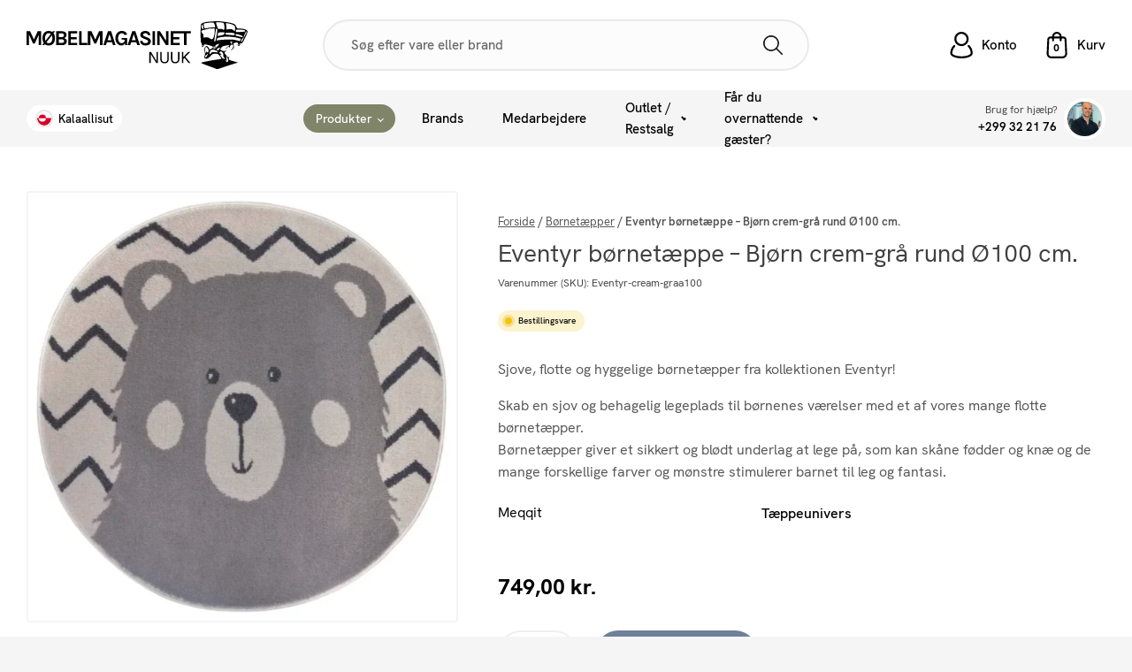

--- FILE ---
content_type: text/html; charset=UTF-8
request_url: https://moebelmagasinet.gl/vare/eventyr-boernetaeppe-bjoern-crem-graa-rund-oe100-cm/
body_size: 61679
content:
<!DOCTYPE html><html lang="da-DK" prefix="og: https://ogp.me/ns#" ><head><meta charset="UTF-8"><meta name="viewport" content="width=device-width, initial-scale=1.0"><meta name="viewport" content="width=device-width, initial-scale=1, maximum-scale=1" /><title>Eventyr børnetæppe – Bjørn crem-grå rund Ø100 cm. - Møbelmagasinet Nuuk</title><meta name="description" content="Sjove, flotte og hyggelige børnetæpper fra kollektionen Eventyr!"/><meta name="robots" content="follow, index, max-snippet:-1, max-video-preview:-1, max-image-preview:large"/><link rel="canonical" href="https://moebelmagasinet.gl/vare/eventyr-boernetaeppe-bjoern-crem-graa-rund-oe100-cm/" /><meta property="og:locale" content="da_DK" /><meta property="og:type" content="product" /><meta property="og:title" content="Eventyr børnetæppe – Bjørn crem-grå rund Ø100 cm. - Møbelmagasinet Nuuk" /><meta property="og:description" content="Sjove, flotte og hyggelige børnetæpper fra kollektionen Eventyr!" /><meta property="og:url" content="https://moebelmagasinet.gl/vare/eventyr-boernetaeppe-bjoern-crem-graa-rund-oe100-cm/" /><meta property="og:site_name" content="Møbelmagasinet Nuuk" /><meta property="og:updated_time" content="2025-11-28T14:07:44+01:00" /><meta property="og:image" content="https://moebelmagasinet.gl/wp-content/uploads/2024/03/e4h2L8LyYoCwiuusqPD-VSzZ6UQ-scaled-800x800-1.webp" /><meta property="og:image:secure_url" content="https://moebelmagasinet.gl/wp-content/uploads/2024/03/e4h2L8LyYoCwiuusqPD-VSzZ6UQ-scaled-800x800-1.webp" /><meta property="og:image:width" content="800" /><meta property="og:image:height" content="800" /><meta property="og:image:alt" content="Eventyr børnetæppe – Bjørn crem-grå rund Ø100 cm." /><meta property="og:image:type" content="image/webp" /><meta property="product:price:amount" content="749" /><meta property="product:price:currency" content="DKK" /><meta property="product:availability" content="instock" /><meta name="twitter:card" content="summary_large_image" /><meta name="twitter:title" content="Eventyr børnetæppe – Bjørn crem-grå rund Ø100 cm. - Møbelmagasinet Nuuk" /><meta name="twitter:description" content="Sjove, flotte og hyggelige børnetæpper fra kollektionen Eventyr!" /><meta name="twitter:image" content="https://moebelmagasinet.gl/wp-content/uploads/2024/03/e4h2L8LyYoCwiuusqPD-VSzZ6UQ-scaled-800x800-1.webp" /><meta name="twitter:label1" content="Pris" /><meta name="twitter:data1" content="749,00&nbsp;kr." /><meta name="twitter:label2" content="Tilgængelighed" /><meta name="twitter:data2" content="Bestillingsvare" /> <script type="application/ld+json" class="rank-math-schema">{"@context":"https://schema.org","@graph":[{"@type":"Place","@id":"https://moebelmagasinet.gl/#place","geo":{"@type":"GeoCoordinates","latitude":"64.176702","longitude":"-51.7435758"},"hasMap":"https://www.google.com/maps/search/?api=1&amp;query=64.176702,-51.7435758","address":{"@type":"PostalAddress","streetAddress":"Pukuffik 11","addressLocality":"Nuussuaq","postalCode":"3905","addressCountry":"Greenland"}},{"@type":"Organization","@id":"https://moebelmagasinet.gl/#organization","name":"M\u00f8belmagasinet Nuuk","url":"https://moebelmagasinet.gl","sameAs":["https://www.facebook.com/profile.php?id=100063796390989"],"email":"moebel@sofa.gl","address":{"@type":"PostalAddress","streetAddress":"Pukuffik 11","addressLocality":"Nuussuaq","postalCode":"3905","addressCountry":"Greenland"},"logo":{"@type":"ImageObject","@id":"https://moebelmagasinet.gl/#logo","url":"https://moebelmagasinet.gl/wp-content/uploads/2022/12/moebelmagasinet-nuuk-logo.svg","contentUrl":"https://moebelmagasinet.gl/wp-content/uploads/2022/12/moebelmagasinet-nuuk-logo.svg","caption":"M\u00f8belmagasinet Nuuk","inLanguage":"da-DK","width":"266","height":"57"},"contactPoint":[{"@type":"ContactPoint","telephone":"+299 32 21 76","contactType":"customer support"}],"location":{"@id":"https://moebelmagasinet.gl/#place"}},{"@type":"WebSite","@id":"https://moebelmagasinet.gl/#website","url":"https://moebelmagasinet.gl","name":"M\u00f8belmagasinet Nuuk","publisher":{"@id":"https://moebelmagasinet.gl/#organization"},"inLanguage":"da-DK"},{"@type":"ImageObject","@id":"https://moebelmagasinet.gl/wp-content/uploads/2024/03/e4h2L8LyYoCwiuusqPD-VSzZ6UQ-scaled-800x800-1.webp","url":"https://moebelmagasinet.gl/wp-content/uploads/2024/03/e4h2L8LyYoCwiuusqPD-VSzZ6UQ-scaled-800x800-1.webp","width":"800","height":"800","inLanguage":"da-DK"},{"@type":"BreadcrumbList","@id":"https://moebelmagasinet.gl/vare/eventyr-boernetaeppe-bjoern-crem-graa-rund-oe100-cm/#breadcrumb","itemListElement":[{"@type":"ListItem","position":"1","item":{"@id":"https://moebelmagasinet.gl","name":"Forside"}},{"@type":"ListItem","position":"2","item":{"@id":"https://moebelmagasinet.gl/vare-kategori/boernetaepper/","name":"B\u00f8rnet\u00e6pper"}},{"@type":"ListItem","position":"3","item":{"@id":"https://moebelmagasinet.gl/vare/eventyr-boernetaeppe-bjoern-crem-graa-rund-oe100-cm/","name":"Eventyr b\u00f8rnet\u00e6ppe \u2013 Bj\u00f8rn crem-gr\u00e5 rund \u00d8100 cm."}}]},{"@type":"ItemPage","@id":"https://moebelmagasinet.gl/vare/eventyr-boernetaeppe-bjoern-crem-graa-rund-oe100-cm/#webpage","url":"https://moebelmagasinet.gl/vare/eventyr-boernetaeppe-bjoern-crem-graa-rund-oe100-cm/","name":"Eventyr b\u00f8rnet\u00e6ppe \u2013 Bj\u00f8rn crem-gr\u00e5 rund \u00d8100 cm. - M\u00f8belmagasinet Nuuk","datePublished":"2024-03-22T15:44:14+01:00","dateModified":"2025-11-28T14:07:44+01:00","isPartOf":{"@id":"https://moebelmagasinet.gl/#website"},"primaryImageOfPage":{"@id":"https://moebelmagasinet.gl/wp-content/uploads/2024/03/e4h2L8LyYoCwiuusqPD-VSzZ6UQ-scaled-800x800-1.webp"},"inLanguage":"da-DK","breadcrumb":{"@id":"https://moebelmagasinet.gl/vare/eventyr-boernetaeppe-bjoern-crem-graa-rund-oe100-cm/#breadcrumb"}},{"@type":"Product","name":"Eventyr b\u00f8rnet\u00e6ppe \u2013 Bj\u00f8rn crem-gr\u00e5 rund \u00d8100 cm. - M\u00f8belmagasinet Nuuk","description":"Sjove, flotte og hyggelige b\u00f8rnet\u00e6pper fra kollektionen Eventyr!","sku":"Eventyr-cream-graa100","category":"B\u00f8rnet\u00e6pper","mainEntityOfPage":{"@id":"https://moebelmagasinet.gl/vare/eventyr-boernetaeppe-bjoern-crem-graa-rund-oe100-cm/#webpage"},"image":[{"@type":"ImageObject","url":"https://moebelmagasinet.gl/wp-content/uploads/2024/03/e4h2L8LyYoCwiuusqPD-VSzZ6UQ-scaled-800x800-1.webp","height":"800","width":"800"},{"@type":"ImageObject","url":"https://moebelmagasinet.gl/wp-content/uploads/2024/03/Q83_x0DveEnmK1kGCs1iPPNRbB8-scaled-1.webp","height":"1920","width":"2560"},{"@type":"ImageObject","url":"https://moebelmagasinet.gl/wp-content/uploads/2024/03/VaZ-VV2bApNPBe2UvDZXB9fF5BI-scaled-1.webp","height":"2560","width":"1920"}],"offers":{"@type":"Offer","price":"749.00","priceCurrency":"DKK","priceValidUntil":"2027-12-31","availability":"https://schema.org/InStock","itemCondition":"NewCondition","url":"https://moebelmagasinet.gl/vare/eventyr-boernetaeppe-bjoern-crem-graa-rund-oe100-cm/","seller":{"@type":"Organization","@id":"https://moebelmagasinet.gl/","name":"M\u00f8belmagasinet Nuuk","url":"https://moebelmagasinet.gl","logo":"https://moebelmagasinet.gl/wp-content/uploads/2022/12/moebelmagasinet-nuuk-logo.svg"},"priceSpecification":{"price":"749","priceCurrency":"DKK","valueAddedTaxIncluded":"true"}},"additionalProperty":[{"@type":"PropertyValue","name":"pa_brand","value":"T\u00e6ppeunivers"}],"@id":"https://moebelmagasinet.gl/vare/eventyr-boernetaeppe-bjoern-crem-graa-rund-oe100-cm/#richSnippet"}]}</script> <link rel='dns-prefetch' href='//www.googletagmanager.com' /><link rel="alternate" title="oEmbed (JSON)" type="application/json+oembed" href="https://moebelmagasinet.gl/wp-json/oembed/1.0/embed?url=https%3A%2F%2Fmoebelmagasinet.gl%2Fvare%2Feventyr-boernetaeppe-bjoern-crem-graa-rund-oe100-cm%2F&#038;lang=da" /><link rel="alternate" title="oEmbed (XML)" type="text/xml+oembed" href="https://moebelmagasinet.gl/wp-json/oembed/1.0/embed?url=https%3A%2F%2Fmoebelmagasinet.gl%2Fvare%2Feventyr-boernetaeppe-bjoern-crem-graa-rund-oe100-cm%2F&#038;format=xml&#038;lang=da" /><link id="ma-customfonts" href="//moebelmagasinet.gl/wp-content/uploads/fonts/ma_customfonts.css?ver=ba569ebb" rel="stylesheet" type="text/css" /><style id='wp-img-auto-sizes-contain-inline-css' type='text/css'>img:is([sizes=auto i],[sizes^="auto," i]){contain-intrinsic-size:3000px 1500px}
/*# sourceURL=wp-img-auto-sizes-contain-inline-css */</style><link rel='stylesheet' id='select2-css' href='https://moebelmagasinet.gl/wp-content/plugins/woocommerce/assets/css/select2.css?ver=10.4.3' type='text/css' media='all' /><link rel='stylesheet' id='woocommerce-shipping-calculator-css' href='https://moebelmagasinet.gl/wp-content/plugins/woocommerce-shipping-calculator/assets/css/woocommerce-shipping-calculator.css?ver=1.0.5' type='text/css' media='all' /><link rel='stylesheet' id='wp-block-library-css' href='https://moebelmagasinet.gl/wp-includes/css/dist/block-library/style.min.css?ver=6.9' type='text/css' media='all' /><style id='classic-theme-styles-inline-css' type='text/css'>/*! This file is auto-generated */
.wp-block-button__link{color:#fff;background-color:#32373c;border-radius:9999px;box-shadow:none;text-decoration:none;padding:calc(.667em + 2px) calc(1.333em + 2px);font-size:1.125em}.wp-block-file__button{background:#32373c;color:#fff;text-decoration:none}
/*# sourceURL=/wp-includes/css/classic-themes.min.css */</style><style id='getwooplugins-attribute-filter-style-inline-css' type='text/css'>/*!
 * Variation Swatches for WooCommerce - PRO
 *
 * Author: Emran Ahmed ( emran.bd.08@gmail.com )
 * Date: 11/11/2025, 05:36:05 pm
 * Released under the GPLv3 license.
 */
.storepress-search-list-wrapper{display:flex;flex-direction:column;gap:1px}.storepress-components-search-control{margin-bottom:0!important;position:relative}.storepress-components-search-control input[type=search].storepress-components-search-control__input{border:1px solid #949494;border-radius:2px;box-shadow:0 0 0 transparent;font-family:-apple-system,BlinkMacSystemFont,Segoe UI,Roboto,Oxygen-Sans,Ubuntu,Cantarell,Helvetica Neue,sans-serif;padding:6px 8px;transition:box-shadow .1s linear}@media(prefers-reduced-motion:reduce){.storepress-components-search-control input[type=search].storepress-components-search-control__input{transition-delay:0s;transition-duration:0s}}.storepress-components-search-control input[type=search].storepress-components-search-control__input{line-height:normal}@media(min-width:600px){.storepress-components-search-control input[type=search].storepress-components-search-control__input{font-size:13px;line-height:normal}}.storepress-components-search-control input[type=search].storepress-components-search-control__input:focus{border-color:var(--wp-admin-theme-color);box-shadow:0 0 0 .5px var(--wp-admin-theme-color);outline:2px solid transparent}.storepress-components-search-control input[type=search].storepress-components-search-control__input::-webkit-input-placeholder{color:rgba(30,30,30,.62)}.storepress-components-search-control input[type=search].storepress-components-search-control__input::-moz-placeholder{color:rgba(30,30,30,.62);opacity:1}.storepress-components-search-control input[type=search].storepress-components-search-control__input:-ms-input-placeholder{color:rgba(30,30,30,.62)}.storepress-components-search-control input[type=search].storepress-components-search-control__input{background:#f0f0f0;border:none;display:block;font-size:16px;height:48px;margin-left:0;margin-right:0;padding:16px 48px 16px 16px;width:100%}@media(min-width:600px){.storepress-components-search-control input[type=search].storepress-components-search-control__input{font-size:13px}}.storepress-components-search-control input[type=search].storepress-components-search-control__input:focus{background:#fff;box-shadow:inset 0 0 0 var(--wp-admin-border-width-focus) var(--wp-components-color-accent,var(--wp-admin-theme-color,#3858e9))}.storepress-components-search-control input[type=search].storepress-components-search-control__input::-moz-placeholder{color:#757575}.storepress-components-search-control input[type=search].storepress-components-search-control__input::placeholder{color:#757575}.storepress-components-search-control input[type=search].storepress-components-search-control__input::-webkit-search-cancel-button,.storepress-components-search-control input[type=search].storepress-components-search-control__input::-webkit-search-decoration,.storepress-components-search-control input[type=search].storepress-components-search-control__input::-webkit-search-results-button,.storepress-components-search-control input[type=search].storepress-components-search-control__input::-webkit-search-results-decoration{-webkit-appearance:none}.storepress-components-search-control__icon{align-items:center;bottom:0;display:flex;justify-content:center;position:absolute;right:12px;top:0;width:24px}.storepress-components-search-control__icon>svg{margin:8px 0}.storepress-components-search-control__input-wrapper{position:relative}.storepress-search-list-search-result-wrapper{border:1px solid #f0f0f0}.storepress-search-list-search-result-wrapper li,.storepress-search-list-search-result-wrapper ul{list-style:none;margin:0;padding:0}.storepress-search-list-search-result-wrapper ul{border:1px solid #f0f0f0;max-height:40vh;overflow:auto}.storepress-search-list-search-result-wrapper li{align-items:center;border-bottom:1px solid #f0f0f0;color:#2f2f2f;display:flex;font-family:-apple-system,BlinkMacSystemFont,Segoe UI,Roboto,Oxygen-Sans,Ubuntu,Cantarell,Helvetica Neue,sans-serif;font-size:13px;gap:5px;padding:8px}.storepress-search-list-search-result-wrapper li.selected,.storepress-search-list-search-result-wrapper li:hover{background-color:#f0f0f0}.storepress-search-list-search-result-wrapper li:last-child{border-bottom:none}.storepress-search-list-search-result-wrapper li input{height:20px;margin:0;padding:0;width:20px}.storepress-search-list-search-result-wrapper li input[type=radio]{-webkit-appearance:auto;box-shadow:none}.storepress-search-list-search-result-wrapper li input[type=radio]:before{display:none}.storepress-search-list-search-result-wrapper li .storepress-search-list-search-result-item{background-color:#fff}.storepress-search-list-search-result-wrapper li .storepress-search-list-search-result-item__label{cursor:pointer}.storepress-search-list-search-result-wrapper li .storepress-search-list-search-result-item__title{box-sizing:content-box;height:20px;padding:4px}.storepress-search-list-search-result-wrapper li .storepress-search-list-search-result-item__meta{background-color:#ddd;border-radius:5px;padding:4px}
.wp-block-getwooplugins-attribute-filter .filter-items{display:flex;flex-direction:column;float:none!important;gap:10px;margin:0;padding:0}.wp-block-getwooplugins-attribute-filter .filter-items li{list-style:none}.wp-block-getwooplugins-attribute-filter .filter-items.enabled-filter-display-limit-mode .filter-item:not(.selected):nth-child(n+10){display:none!important}.wp-block-getwooplugins-attribute-filter .filter-items.enabled-filter-display-limit-mode .filter-item-more{align-self:flex-end;display:flex}.wp-block-getwooplugins-attribute-filter.is-style-button .filter-items.enabled-filter-display-limit-mode .filter-item-more{align-items:center;align-self:auto}.wp-block-getwooplugins-attribute-filter .filter-item-more{display:none}.wp-block-getwooplugins-attribute-filter .filter-item{align-items:center;display:flex;flex-direction:row;gap:10px;justify-content:space-between}.wp-block-getwooplugins-attribute-filter .filter-item .item{border:2px solid #fff;box-shadow:var(--wvs-item-box-shadow,0 0 0 1px #a8a8a8);box-sizing:border-box;display:block;height:100%;transition:box-shadow .2s ease;width:100%}.wp-block-getwooplugins-attribute-filter .filter-item .item:hover{box-shadow:var(--wvs-hover-item-box-shadow,0 0 0 3px #ddd)}.wp-block-getwooplugins-attribute-filter .filter-item .text{display:inline-block;font-size:.875em}.wp-block-getwooplugins-attribute-filter .filter-item.style-squared .count,.wp-block-getwooplugins-attribute-filter .filter-item.style-squared .item{border-radius:3px}.wp-block-getwooplugins-attribute-filter .filter-item.style-rounded .item{border-radius:100%}.wp-block-getwooplugins-attribute-filter .filter-item.style-rounded .count{border-radius:12px}.wp-block-getwooplugins-attribute-filter .filter-item-wrapper{align-items:center;display:flex;gap:10px}.wp-block-getwooplugins-attribute-filter .filter-item-contents{display:flex;height:var(--wvs-archive-product-item-height,30px);justify-content:center;position:relative;width:var(--wvs-archive-product-item-width,30px)}.wp-block-getwooplugins-attribute-filter .filter-item .count{border:1px solid rgba(0,0,0,.102);color:#000;font-size:12px;line-height:10px;min-width:10px;padding:5px;text-align:center}.wp-block-getwooplugins-attribute-filter .filter-item-inner{width:100%}.wp-block-getwooplugins-attribute-filter .filter-item.selected{order:-1}.wp-block-getwooplugins-attribute-filter .filter-item.selected .item{box-shadow:var(--wvs-selected-item-box-shadow,0 0 0 2px #000)}.wp-block-getwooplugins-attribute-filter .filter-item.selected .filter-item-inner:before{background-image:var(--wvs-tick);background-position:50%;background-repeat:no-repeat;background-size:60%;content:" ";display:block;height:100%;position:absolute;width:100%}.wp-block-getwooplugins-attribute-filter .filter-item.selected .count{background:#000;border:1px solid #000;color:#fff}.wp-block-getwooplugins-attribute-filter.is-style-button .filter-items{flex-direction:row;flex-wrap:wrap}.wp-block-getwooplugins-attribute-filter.is-style-button .filter-item{border:1px solid rgba(0,0,0,.102);border-radius:3px;margin:0;padding:5px 8px 5px 5px}.wp-block-getwooplugins-attribute-filter.is-style-button .filter-item.style-rounded{border-radius:40px}.wp-block-getwooplugins-attribute-filter.is-style-button .filter-item.selected{border:1px solid #000}

/*# sourceURL=https://moebelmagasinet.gl/wp-content/plugins/woo-variation-swatches-pro/build/attribute-filter/style-index.css */</style><style id='global-styles-inline-css' type='text/css'>:root{--wp--preset--aspect-ratio--square: 1;--wp--preset--aspect-ratio--4-3: 4/3;--wp--preset--aspect-ratio--3-4: 3/4;--wp--preset--aspect-ratio--3-2: 3/2;--wp--preset--aspect-ratio--2-3: 2/3;--wp--preset--aspect-ratio--16-9: 16/9;--wp--preset--aspect-ratio--9-16: 9/16;--wp--preset--color--black: #000000;--wp--preset--color--cyan-bluish-gray: #abb8c3;--wp--preset--color--white: #ffffff;--wp--preset--color--pale-pink: #f78da7;--wp--preset--color--vivid-red: #cf2e2e;--wp--preset--color--luminous-vivid-orange: #ff6900;--wp--preset--color--luminous-vivid-amber: #fcb900;--wp--preset--color--light-green-cyan: #7bdcb5;--wp--preset--color--vivid-green-cyan: #00d084;--wp--preset--color--pale-cyan-blue: #8ed1fc;--wp--preset--color--vivid-cyan-blue: #0693e3;--wp--preset--color--vivid-purple: #9b51e0;--wp--preset--gradient--vivid-cyan-blue-to-vivid-purple: linear-gradient(135deg,rgb(6,147,227) 0%,rgb(155,81,224) 100%);--wp--preset--gradient--light-green-cyan-to-vivid-green-cyan: linear-gradient(135deg,rgb(122,220,180) 0%,rgb(0,208,130) 100%);--wp--preset--gradient--luminous-vivid-amber-to-luminous-vivid-orange: linear-gradient(135deg,rgb(252,185,0) 0%,rgb(255,105,0) 100%);--wp--preset--gradient--luminous-vivid-orange-to-vivid-red: linear-gradient(135deg,rgb(255,105,0) 0%,rgb(207,46,46) 100%);--wp--preset--gradient--very-light-gray-to-cyan-bluish-gray: linear-gradient(135deg,rgb(238,238,238) 0%,rgb(169,184,195) 100%);--wp--preset--gradient--cool-to-warm-spectrum: linear-gradient(135deg,rgb(74,234,220) 0%,rgb(151,120,209) 20%,rgb(207,42,186) 40%,rgb(238,44,130) 60%,rgb(251,105,98) 80%,rgb(254,248,76) 100%);--wp--preset--gradient--blush-light-purple: linear-gradient(135deg,rgb(255,206,236) 0%,rgb(152,150,240) 100%);--wp--preset--gradient--blush-bordeaux: linear-gradient(135deg,rgb(254,205,165) 0%,rgb(254,45,45) 50%,rgb(107,0,62) 100%);--wp--preset--gradient--luminous-dusk: linear-gradient(135deg,rgb(255,203,112) 0%,rgb(199,81,192) 50%,rgb(65,88,208) 100%);--wp--preset--gradient--pale-ocean: linear-gradient(135deg,rgb(255,245,203) 0%,rgb(182,227,212) 50%,rgb(51,167,181) 100%);--wp--preset--gradient--electric-grass: linear-gradient(135deg,rgb(202,248,128) 0%,rgb(113,206,126) 100%);--wp--preset--gradient--midnight: linear-gradient(135deg,rgb(2,3,129) 0%,rgb(40,116,252) 100%);--wp--preset--font-size--small: 13px;--wp--preset--font-size--medium: 20px;--wp--preset--font-size--large: 36px;--wp--preset--font-size--x-large: 42px;--wp--preset--spacing--20: 0.44rem;--wp--preset--spacing--30: 0.67rem;--wp--preset--spacing--40: 1rem;--wp--preset--spacing--50: 1.5rem;--wp--preset--spacing--60: 2.25rem;--wp--preset--spacing--70: 3.38rem;--wp--preset--spacing--80: 5.06rem;--wp--preset--shadow--natural: 6px 6px 9px rgba(0, 0, 0, 0.2);--wp--preset--shadow--deep: 12px 12px 50px rgba(0, 0, 0, 0.4);--wp--preset--shadow--sharp: 6px 6px 0px rgba(0, 0, 0, 0.2);--wp--preset--shadow--outlined: 6px 6px 0px -3px rgb(255, 255, 255), 6px 6px rgb(0, 0, 0);--wp--preset--shadow--crisp: 6px 6px 0px rgb(0, 0, 0);}:where(.is-layout-flex){gap: 0.5em;}:where(.is-layout-grid){gap: 0.5em;}body .is-layout-flex{display: flex;}.is-layout-flex{flex-wrap: wrap;align-items: center;}.is-layout-flex > :is(*, div){margin: 0;}body .is-layout-grid{display: grid;}.is-layout-grid > :is(*, div){margin: 0;}:where(.wp-block-columns.is-layout-flex){gap: 2em;}:where(.wp-block-columns.is-layout-grid){gap: 2em;}:where(.wp-block-post-template.is-layout-flex){gap: 1.25em;}:where(.wp-block-post-template.is-layout-grid){gap: 1.25em;}.has-black-color{color: var(--wp--preset--color--black) !important;}.has-cyan-bluish-gray-color{color: var(--wp--preset--color--cyan-bluish-gray) !important;}.has-white-color{color: var(--wp--preset--color--white) !important;}.has-pale-pink-color{color: var(--wp--preset--color--pale-pink) !important;}.has-vivid-red-color{color: var(--wp--preset--color--vivid-red) !important;}.has-luminous-vivid-orange-color{color: var(--wp--preset--color--luminous-vivid-orange) !important;}.has-luminous-vivid-amber-color{color: var(--wp--preset--color--luminous-vivid-amber) !important;}.has-light-green-cyan-color{color: var(--wp--preset--color--light-green-cyan) !important;}.has-vivid-green-cyan-color{color: var(--wp--preset--color--vivid-green-cyan) !important;}.has-pale-cyan-blue-color{color: var(--wp--preset--color--pale-cyan-blue) !important;}.has-vivid-cyan-blue-color{color: var(--wp--preset--color--vivid-cyan-blue) !important;}.has-vivid-purple-color{color: var(--wp--preset--color--vivid-purple) !important;}.has-black-background-color{background-color: var(--wp--preset--color--black) !important;}.has-cyan-bluish-gray-background-color{background-color: var(--wp--preset--color--cyan-bluish-gray) !important;}.has-white-background-color{background-color: var(--wp--preset--color--white) !important;}.has-pale-pink-background-color{background-color: var(--wp--preset--color--pale-pink) !important;}.has-vivid-red-background-color{background-color: var(--wp--preset--color--vivid-red) !important;}.has-luminous-vivid-orange-background-color{background-color: var(--wp--preset--color--luminous-vivid-orange) !important;}.has-luminous-vivid-amber-background-color{background-color: var(--wp--preset--color--luminous-vivid-amber) !important;}.has-light-green-cyan-background-color{background-color: var(--wp--preset--color--light-green-cyan) !important;}.has-vivid-green-cyan-background-color{background-color: var(--wp--preset--color--vivid-green-cyan) !important;}.has-pale-cyan-blue-background-color{background-color: var(--wp--preset--color--pale-cyan-blue) !important;}.has-vivid-cyan-blue-background-color{background-color: var(--wp--preset--color--vivid-cyan-blue) !important;}.has-vivid-purple-background-color{background-color: var(--wp--preset--color--vivid-purple) !important;}.has-black-border-color{border-color: var(--wp--preset--color--black) !important;}.has-cyan-bluish-gray-border-color{border-color: var(--wp--preset--color--cyan-bluish-gray) !important;}.has-white-border-color{border-color: var(--wp--preset--color--white) !important;}.has-pale-pink-border-color{border-color: var(--wp--preset--color--pale-pink) !important;}.has-vivid-red-border-color{border-color: var(--wp--preset--color--vivid-red) !important;}.has-luminous-vivid-orange-border-color{border-color: var(--wp--preset--color--luminous-vivid-orange) !important;}.has-luminous-vivid-amber-border-color{border-color: var(--wp--preset--color--luminous-vivid-amber) !important;}.has-light-green-cyan-border-color{border-color: var(--wp--preset--color--light-green-cyan) !important;}.has-vivid-green-cyan-border-color{border-color: var(--wp--preset--color--vivid-green-cyan) !important;}.has-pale-cyan-blue-border-color{border-color: var(--wp--preset--color--pale-cyan-blue) !important;}.has-vivid-cyan-blue-border-color{border-color: var(--wp--preset--color--vivid-cyan-blue) !important;}.has-vivid-purple-border-color{border-color: var(--wp--preset--color--vivid-purple) !important;}.has-vivid-cyan-blue-to-vivid-purple-gradient-background{background: var(--wp--preset--gradient--vivid-cyan-blue-to-vivid-purple) !important;}.has-light-green-cyan-to-vivid-green-cyan-gradient-background{background: var(--wp--preset--gradient--light-green-cyan-to-vivid-green-cyan) !important;}.has-luminous-vivid-amber-to-luminous-vivid-orange-gradient-background{background: var(--wp--preset--gradient--luminous-vivid-amber-to-luminous-vivid-orange) !important;}.has-luminous-vivid-orange-to-vivid-red-gradient-background{background: var(--wp--preset--gradient--luminous-vivid-orange-to-vivid-red) !important;}.has-very-light-gray-to-cyan-bluish-gray-gradient-background{background: var(--wp--preset--gradient--very-light-gray-to-cyan-bluish-gray) !important;}.has-cool-to-warm-spectrum-gradient-background{background: var(--wp--preset--gradient--cool-to-warm-spectrum) !important;}.has-blush-light-purple-gradient-background{background: var(--wp--preset--gradient--blush-light-purple) !important;}.has-blush-bordeaux-gradient-background{background: var(--wp--preset--gradient--blush-bordeaux) !important;}.has-luminous-dusk-gradient-background{background: var(--wp--preset--gradient--luminous-dusk) !important;}.has-pale-ocean-gradient-background{background: var(--wp--preset--gradient--pale-ocean) !important;}.has-electric-grass-gradient-background{background: var(--wp--preset--gradient--electric-grass) !important;}.has-midnight-gradient-background{background: var(--wp--preset--gradient--midnight) !important;}.has-small-font-size{font-size: var(--wp--preset--font-size--small) !important;}.has-medium-font-size{font-size: var(--wp--preset--font-size--medium) !important;}.has-large-font-size{font-size: var(--wp--preset--font-size--large) !important;}.has-x-large-font-size{font-size: var(--wp--preset--font-size--x-large) !important;}
:where(.wp-block-post-template.is-layout-flex){gap: 1.25em;}:where(.wp-block-post-template.is-layout-grid){gap: 1.25em;}
:where(.wp-block-term-template.is-layout-flex){gap: 1.25em;}:where(.wp-block-term-template.is-layout-grid){gap: 1.25em;}
:where(.wp-block-columns.is-layout-flex){gap: 2em;}:where(.wp-block-columns.is-layout-grid){gap: 2em;}
:root :where(.wp-block-pullquote){font-size: 1.5em;line-height: 1.6;}
/*# sourceURL=global-styles-inline-css */</style><link rel='stylesheet' id='cf7-submissions-css' href='https://moebelmagasinet.gl/wp-content/plugins/cf7-submissions/assets/css/front.css?ver=0.26' type='text/css' media='all' /><link rel='stylesheet' id='contact-form-7-css' href='https://moebelmagasinet.gl/wp-content/plugins/contact-form-7/includes/css/styles.css?ver=6.1.4' type='text/css' media='all' /><link rel='stylesheet' id='oxygen-css' href='https://moebelmagasinet.gl/wp-content/plugins/oxygen/component-framework/oxygen.css?ver=4.9.4' type='text/css' media='all' /><link rel='stylesheet' id='slick-css-css' href='https://moebelmagasinet.gl/wp-content/plugins/resource-enqueuer/slick/slick.css?ver=6.9' type='text/css' media='all' /><link rel='stylesheet' id='glightbox-css-css' href='https://moebelmagasinet.gl/wp-content/plugins/resource-enqueuer/glightbox/glightbox.min.css?ver=6.9' type='text/css' media='all' /><link rel='stylesheet' id='photoswipe-css' href='https://moebelmagasinet.gl/wp-content/plugins/woocommerce/assets/css/photoswipe/photoswipe.min.css?ver=10.4.3' type='text/css' media='all' /><link rel='stylesheet' id='photoswipe-default-skin-css' href='https://moebelmagasinet.gl/wp-content/plugins/woocommerce/assets/css/photoswipe/default-skin/default-skin.min.css?ver=10.4.3' type='text/css' media='all' /><link rel='stylesheet' id='woocommerce-layout-css' href='https://moebelmagasinet.gl/wp-content/plugins/woocommerce/assets/css/woocommerce-layout.css?ver=10.4.3' type='text/css' media='all' /><link rel='stylesheet' id='woocommerce-smallscreen-css' href='https://moebelmagasinet.gl/wp-content/plugins/woocommerce/assets/css/woocommerce-smallscreen.css?ver=10.4.3' type='text/css' media='only screen and (max-width: 768px)' /><link rel='stylesheet' id='woocommerce-general-css' href='https://moebelmagasinet.gl/wp-content/plugins/woocommerce/assets/css/woocommerce.css?ver=10.4.3' type='text/css' media='all' /><style id='woocommerce-inline-inline-css' type='text/css'>.woocommerce form .form-row .required { visibility: visible; }
/*# sourceURL=woocommerce-inline-inline-css */</style><link rel='stylesheet' id='bambora_online_classic_front_style-css' href='https://moebelmagasinet.gl/wp-content/plugins/bambora-online-classic/style/bambora-online-classic-front.css?ver=6.9' type='text/css' media='all' /><link rel='stylesheet' id='woo-variation-swatches-css' href='https://moebelmagasinet.gl/wp-content/plugins/woo-variation-swatches/assets/css/frontend.min.css?ver=1766344500' type='text/css' media='all' /><style id='woo-variation-swatches-inline-css' type='text/css'>:root {
--wvs-tick:url("data:image/svg+xml;utf8,%3Csvg filter='drop-shadow(0px 0px 2px rgb(0 0 0 / .8))' xmlns='http://www.w3.org/2000/svg'  viewBox='0 0 30 30'%3E%3Cpath fill='none' stroke='%23ffffff' stroke-linecap='round' stroke-linejoin='round' stroke-width='4' d='M4 16L11 23 27 7'/%3E%3C/svg%3E");

--wvs-cross:url("data:image/svg+xml;utf8,%3Csvg filter='drop-shadow(0px 0px 5px rgb(255 255 255 / .6))' xmlns='http://www.w3.org/2000/svg' width='72px' height='72px' viewBox='0 0 24 24'%3E%3Cpath fill='none' stroke='%23ff0000' stroke-linecap='round' stroke-width='0.6' d='M5 5L19 19M19 5L5 19'/%3E%3C/svg%3E");
--wvs-position:flex-start;
--wvs-single-product-large-item-width:40px;
--wvs-single-product-large-item-height:40px;
--wvs-single-product-large-item-font-size:16px;
--wvs-single-product-item-width:30px;
--wvs-single-product-item-height:30px;
--wvs-single-product-item-font-size:16px;
--wvs-archive-product-item-width:30px;
--wvs-archive-product-item-height:30px;
--wvs-archive-product-item-font-size:16px;
--wvs-tooltip-background-color:#333333;
--wvs-tooltip-text-color:#FFFFFF;
--wvs-item-box-shadow:0 0 0 1px #a8a8a8;
--wvs-item-background-color:#FFFFFF;
--wvs-item-text-color:#000000;
--wvs-hover-item-box-shadow:0 0 0 3px #DDDDDD;
--wvs-hover-item-background-color:#FFFFFF;
--wvs-hover-item-text-color:#000000;
--wvs-selected-item-box-shadow:0 0 0 2px #000000;
--wvs-selected-item-background-color:#FFFFFF;
--wvs-selected-item-text-color:#000000}
/*# sourceURL=woo-variation-swatches-inline-css */</style><link rel='stylesheet' id='wcpf-plugin-style-css' href='https://moebelmagasinet.gl/wp-content/plugins/woocommerce-product-filters/assets/css/plugin.css?ver=1.4.40' type='text/css' media='all' /><link rel='stylesheet' id='dgwt-wcas-style-css' href='https://moebelmagasinet.gl/wp-content/plugins/ajax-search-for-woocommerce-premium/assets/css/style.min.css?ver=1.32.0' type='text/css' media='all' /><link rel='stylesheet' id='awcfe-frontend-css' href='https://moebelmagasinet.gl/wp-content/plugins/checkout-field-editor-and-manager-for-woocommerce/assets/css/frontend.css?ver=3.0.1' type='text/css' media='all' /><link rel='stylesheet' id='woo_discount_pro_style-css' href='https://moebelmagasinet.gl/wp-content/plugins/woo-discount-rules-pro/Assets/Css/awdr_style.css?ver=2.6.13' type='text/css' media='all' /> <script type="text/javascript" id="woocommerce-google-analytics-integration-gtag-js-after">/*  */
/* Google Analytics for WooCommerce (gtag.js) */
					window.dataLayer = window.dataLayer || [];
					function gtag(){dataLayer.push(arguments);}
					// Set up default consent state.
					for ( const mode of [{"analytics_storage":"denied","ad_storage":"denied","ad_user_data":"denied","ad_personalization":"denied","region":["AT","BE","BG","HR","CY","CZ","DK","EE","FI","FR","DE","GR","HU","IS","IE","IT","LV","LI","LT","LU","MT","NL","NO","PL","PT","RO","SK","SI","ES","SE","GB","CH"]}] || [] ) {
						gtag( "consent", "default", { "wait_for_update": 500, ...mode } );
					}
					gtag("js", new Date());
					gtag("set", "developer_id.dOGY3NW", true);
					gtag("config", "G-T7E47D6NPJ", {"track_404":true,"allow_google_signals":false,"logged_in":false,"linker":{"domains":[],"allow_incoming":false},"custom_map":{"dimension1":"logged_in"}});
//# sourceURL=woocommerce-google-analytics-integration-gtag-js-after
/*  */</script> <script type="text/javascript" src="https://moebelmagasinet.gl/wp-includes/js/jquery/jquery.min.js?ver=3.7.1" id="jquery-core-js"></script> <script type="text/javascript" src="https://moebelmagasinet.gl/wp-content/plugins/woocommerce/assets/js/jquery-blockui/jquery.blockUI.min.js?ver=2.7.0-wc.10.4.3" id="wc-jquery-blockui-js" data-wp-strategy="defer"></script> <script type="text/javascript" src="https://moebelmagasinet.gl/wp-content/plugins/woocommerce/assets/js/js-cookie/js.cookie.min.js?ver=2.1.4-wc.10.4.3" id="wc-js-cookie-js" data-wp-strategy="defer"></script> <script type="text/javascript" id="woocommerce-js-extra">/*  */
var woocommerce_params = {"ajax_url":"/wp-admin/admin-ajax.php","wc_ajax_url":"/?wc-ajax=%%endpoint%%","i18n_password_show":"Vis adgangskode","i18n_password_hide":"Skjul adgangskode"};
//# sourceURL=woocommerce-js-extra
/*  */</script> <script type="text/javascript" src="https://moebelmagasinet.gl/wp-content/plugins/woocommerce/assets/js/frontend/woocommerce.min.js?ver=10.4.3" id="woocommerce-js" data-wp-strategy="defer"></script> <script type="text/javascript" id="wc-country-select-js-extra">/*  */
var wc_country_select_params = {"countries":"{\"AF\":[],\"AL\":{\"AL-01\":\"Berat\",\"AL-09\":\"Dib\\u00ebr\",\"AL-02\":\"Durr\\u00ebs\",\"AL-03\":\"Elbasan\",\"AL-04\":\"Fier\",\"AL-05\":\"Gjirokast\\u00ebr\",\"AL-06\":\"Kor\\u00e7\\u00eb\",\"AL-07\":\"Kuk\\u00ebs\",\"AL-08\":\"Lezh\\u00eb\",\"AL-10\":\"Shkod\\u00ebr\",\"AL-11\":\"Tirana\",\"AL-12\":\"Vlor\\u00eb\"},\"AO\":{\"BGO\":\"Bengo\",\"BLU\":\"Benguela\",\"BIE\":\"Bi\\u00e9\",\"CAB\":\"Cabinda\",\"CNN\":\"Cunene\",\"HUA\":\"Huambo\",\"HUI\":\"Hu\\u00edla\",\"CCU\":\"Kuando Kubango\",\"CNO\":\"Kwanza-Norte\",\"CUS\":\"Kwanza-Sul\",\"LUA\":\"Luanda\",\"LNO\":\"Lunda-Norte\",\"LSU\":\"Lunda-Sul\",\"MAL\":\"Malanje\",\"MOX\":\"Moxico\",\"NAM\":\"Namibia\",\"UIG\":\"U\\u00edge\",\"ZAI\":\"Zaire\"},\"AR\":{\"C\":\"Ciudad Aut\\u00f3noma de Buenos Aires\",\"B\":\"Buenos Aires\",\"K\":\"Catamarca\",\"H\":\"Chaco\",\"U\":\"Chubut\",\"X\":\"C\\u00f3rdoba\",\"W\":\"Corrientes\",\"E\":\"Entre R\\u00edos\",\"P\":\"Formosa\",\"Y\":\"Jujuy\",\"L\":\"La Pampa\",\"F\":\"La Rioja\",\"M\":\"Mendoza\",\"N\":\"Misiones\",\"Q\":\"Neuqu\\u00e9n\",\"R\":\"R\\u00edo Negro\",\"A\":\"Salta\",\"J\":\"San Juan\",\"D\":\"San Luis\",\"Z\":\"Santa Cruz\",\"S\":\"Santa Fe\",\"G\":\"Santiago del Estero\",\"V\":\"Tierra del Fuego\",\"T\":\"Tucum\\u00e1n\"},\"AT\":[],\"AU\":{\"ACT\":\"Australian Capital Territory\",\"NSW\":\"New South Wales\",\"NT\":\"Northern Territory\",\"QLD\":\"Queensland\",\"SA\":\"South Australia\",\"TAS\":\"Tasmanien\",\"VIC\":\"Victoria\",\"WA\":\"Western Australia\"},\"AX\":[],\"BD\":{\"BD-05\":\"Bagerhat\",\"BD-01\":\"Bandarban\",\"BD-02\":\"Barguna\",\"BD-06\":\"Barisal\",\"BD-07\":\"Bhola\",\"BD-03\":\"Bogra\",\"BD-04\":\"Brahmanbaria\",\"BD-09\":\"Chandpur\",\"BD-10\":\"Chattogram\",\"BD-12\":\"Chuadanga\",\"BD-11\":\"Cox's Bazar\",\"BD-08\":\"Comilla\",\"BD-13\":\"Dhaka\",\"BD-14\":\"Dinajpur\",\"BD-15\":\"Faridpur \",\"BD-16\":\"Feni\",\"BD-19\":\"Gaibandha\",\"BD-18\":\"Gazipur\",\"BD-17\":\"Gopalganj\",\"BD-20\":\"Habiganj\",\"BD-21\":\"Jamalpur\",\"BD-22\":\"Jashore\",\"BD-25\":\"Jhalokati\",\"BD-23\":\"Jhenaidah\",\"BD-24\":\"Joypurhat\",\"BD-29\":\"Khagrachhari\",\"BD-27\":\"Khulna\",\"BD-26\":\"Kishoreganj\",\"BD-28\":\"Kurigram\",\"BD-30\":\"Kushtia\",\"BD-31\":\"Lakshmipur\",\"BD-32\":\"Lalmonirhat\",\"BD-36\":\"Madaripur\",\"BD-37\":\"Magura\",\"BD-33\":\"Manikganj \",\"BD-39\":\"Meherpur\",\"BD-38\":\"Moulvibazar\",\"BD-35\":\"Munshiganj\",\"BD-34\":\"Mymensingh\",\"BD-48\":\"Naogaon\",\"BD-43\":\"Narail\",\"BD-40\":\"Narayanganj\",\"BD-42\":\"Narsingdi\",\"BD-44\":\"Natore\",\"BD-45\":\"Nawabganj\",\"BD-41\":\"Netrakona\",\"BD-46\":\"Nilphamari\",\"BD-47\":\"Noakhali\",\"BD-49\":\"Pabna\",\"BD-52\":\"Panchagarh\",\"BD-51\":\"Patuakhali\",\"BD-50\":\"Pirojpur\",\"BD-53\":\"Rajbari\",\"BD-54\":\"Rajshahi\",\"BD-56\":\"Rangamati\",\"BD-55\":\"Rangpur\",\"BD-58\":\"Satkhira\",\"BD-62\":\"Shariatpur\",\"BD-57\":\"Sherpur\",\"BD-59\":\"Sirajganj\",\"BD-61\":\"Sunamganj\",\"BD-60\":\"Sylhet\",\"BD-63\":\"Tangail\",\"BD-64\":\"Thakurgaon\"},\"BE\":[],\"BG\":{\"BG-01\":\"Blagoevgrad\",\"BG-02\":\"Burgas\",\"BG-08\":\"Dobrich\",\"BG-07\":\"Gabrovo\",\"BG-26\":\"Haskovo\",\"BG-09\":\"Kardzhali\",\"BG-10\":\"Kyustendil\",\"BG-11\":\"Lovech\",\"BG-12\":\"Montana\",\"BG-13\":\"Pazardzhik\",\"BG-14\":\"Pernik\",\"BG-15\":\"Pleven\",\"BG-16\":\"Plovdiv\",\"BG-17\":\"Razgrad\",\"BG-18\":\"Ruse\",\"BG-27\":\"Shumen\",\"BG-19\":\"Silistra\",\"BG-20\":\"Sliven\",\"BG-21\":\"Smolyan\",\"BG-23\":\"Sofia distriktet\",\"BG-22\":\"Sofia\",\"BG-24\":\"Stara Zagora\",\"BG-25\":\"Targovishte\",\"BG-03\":\"Varna\",\"BG-04\":\"Veliko Tarnovo\",\"BG-05\":\"Vidin\",\"BG-06\":\"Vratsa\",\"BG-28\":\"Yambol\"},\"BH\":[],\"BI\":[],\"BJ\":{\"AL\":\"Alibori\",\"AK\":\"Atakora\",\"AQ\":\"Atlantique\",\"BO\":\"Borgou\",\"CO\":\"Collines\",\"KO\":\"Kouffo\",\"DO\":\"Donga\",\"LI\":\"Littoral\",\"MO\":\"Mono\",\"OU\":\"Ou\\u00e9m\\u00e9\",\"PL\":\"Plateau\",\"ZO\":\"Zou\"},\"BO\":{\"BO-B\":\"Beni\",\"BO-H\":\"Chuquisaca\",\"BO-C\":\"Cochabamba\",\"BO-L\":\"La Paz\",\"BO-O\":\"Oruro\",\"BO-N\":\"Pando\",\"BO-P\":\"Potos\\u00ed\",\"BO-S\":\"Santa Cruz\",\"BO-T\":\"Tarija\"},\"BR\":{\"AC\":\"Acre\",\"AL\":\"Alagoas\",\"AP\":\"Amap\\u00e1\",\"AM\":\"Amazonas\",\"BA\":\"Bahia\",\"CE\":\"Cear\\u00e1\",\"DF\":\"Distrito Federal\",\"ES\":\"Esp\\u00edrito Santo\",\"GO\":\"Goi\\u00e1s\",\"MA\":\"Maranh\\u00e3o\",\"MT\":\"Mato Grosso\",\"MS\":\"Mato Grosso do Sul\",\"MG\":\"Minas Gerais\",\"PA\":\"Par\\u00e1\",\"PB\":\"Para\\u00edba\",\"PR\":\"Paran\\u00e1\",\"PE\":\"Pernambuco\",\"PI\":\"Piau\\u00ed\",\"RJ\":\"Rio de Janeiro\",\"RN\":\"Rio Grande do Norte\",\"RS\":\"Rio Grande do Sul\",\"RO\":\"Rond\\u00f4nia\",\"RR\":\"Roraima\",\"SC\":\"Santa Catarina\",\"SP\":\"S\\u00e3o Paulo\",\"SE\":\"Sergipe\",\"TO\":\"Tocantins\"},\"CA\":{\"AB\":\"Alberta\",\"BC\":\"British Columbia\",\"MB\":\"Manitoba\",\"NB\":\"New Brunswick\",\"NL\":\"Newfoundland og Labrador\",\"NT\":\"Northwest Territories\",\"NS\":\"Nova Scotia\",\"NU\":\"Nunavut\",\"ON\":\"Ontario\",\"PE\":\"Prince Edward Island\",\"QC\":\"Quebec\",\"SK\":\"Saskatchewan\",\"YT\":\"Yukon Territory\"},\"CH\":{\"AG\":\"Aargau\",\"AR\":\"Appenzell Ausserrhoden\",\"AI\":\"Appenzell Innerrhoden\",\"BL\":\"Basel-Landschaft\",\"BS\":\"Basel-Stadt\",\"BE\":\"Bern\",\"FR\":\"Fribourg\",\"GE\":\"Geneve\",\"GL\":\"Glarus\",\"GR\":\"Graub\\u00fcnden\",\"JU\":\"Jura\",\"LU\":\"Luzern\",\"NE\":\"Neuch\\u00e2tel\",\"NW\":\"Nidwalden\",\"OW\":\"Obwalden\",\"SH\":\"Schaffhausen\",\"SZ\":\"Schwyz\",\"SO\":\"Solothurn\",\"SG\":\"St. Gallen\",\"TG\":\"Thurgau\",\"TI\":\"Ticino\",\"UR\":\"Uri\",\"VS\":\"Valais\",\"VD\":\"Vaud\",\"ZG\":\"Zug\",\"ZH\":\"Z\\u00fcrich\"},\"CL\":{\"CL-AI\":\"Ais\\u00e9n af General Carlos Iba\\u00f1ez del Campo\",\"CL-AN\":\"Antofagasta\",\"CL-AP\":\"Arica y Parinacota\",\"CL-AR\":\"La Araucan\\u00eda\",\"CL-AT\":\"Atacama\",\"CL-BI\":\"Biob\\u00edo\",\"CL-CO\":\"Coquimbo\",\"CL-LI\":\"Libertador General Bernardo O'Higgins\",\"CL-LL\":\"Los Lagos\",\"CL-LR\":\"Los R\\u00edos\",\"CL-MA\":\"Magallanes\",\"CL-ML\":\"Maule\",\"CL-NB\":\"\\u00d1uble\",\"CL-RM\":\"Regi\\u00f3n Metropolitana de Santiago\",\"CL-TA\":\"Tarapac\\u00e1\",\"CL-VS\":\"Valpara\\u00edso\"},\"CN\":{\"CN1\":\"Yunnan / \\u4e91\\u5357\",\"CN2\":\"Beijing / \\u5317\\u4eac\",\"CN3\":\"Tianjin / \\u5929\\u6d25\",\"CN4\":\"Hebei / \\u6cb3\\u5317\",\"CN5\":\"Shanxi / \\u5c71\\u897f\",\"CN6\":\"Inner Mongolia / \\u5167\\u8499\\u53e4\",\"CN7\":\"Liaoning / \\u8fbd\\u5b81\",\"CN8\":\"Jilin / \\u5409\\u6797\",\"CN9\":\"Heilongjiang / \\u9ed1\\u9f99\\u6c5f\",\"CN10\":\"Shanghai / \\u4e0a\\u6d77\",\"CN11\":\"Jiangsu / \\u6c5f\\u82cf\",\"CN12\":\"Zhejiang / \\u6d59\\u6c5f\",\"CN13\":\"Anhui / \\u5b89\\u5fbd\",\"CN14\":\"Fujian / \\u798f\\u5efa\",\"CN15\":\"Jiangxi / \\u6c5f\\u897f\",\"CN16\":\"Shandong / \\u5c71\\u4e1c\",\"CN17\":\"Henan / \\u6cb3\\u5357\",\"CN18\":\"Hubei / \\u6e56\\u5317\",\"CN19\":\"Hunan / \\u6e56\\u5357\",\"CN20\":\"Guangdong / \\u5e7f\\u4e1c\",\"CN21\":\"Guangxi Zhuang / \\u5e7f\\u897f\\u58ee\\u65cf\",\"CN22\":\"Hainan / \\u6d77\\u5357\",\"CN23\":\"Chongqing / \\u91cd\\u5e86\",\"CN24\":\"Sichuan / \\u56db\\u5ddd\",\"CN25\":\"Guizhou / \\u8d35\\u5dde\",\"CN26\":\"Shaanxi / \\u9655\\u897f\",\"CN27\":\"Gansu / \\u7518\\u8083\",\"CN28\":\"Qinghai / \\u9752\\u6d77\",\"CN29\":\"Ningxia Hui / \\u5b81\\u590f\",\"CN30\":\"Macao / \\u6fb3\\u95e8\",\"CN31\":\"Tibet / \\u897f\\u85cf\",\"CN32\":\"Xinjiang / \\u65b0\\u7586\"},\"CO\":{\"CO-AMA\":\"Amazonas\",\"CO-ANT\":\"Antioquia\",\"CO-ARA\":\"Arauca\",\"CO-ATL\":\"Atl\\u00e1ntico\",\"CO-BOL\":\"Bol\\u00edvar\",\"CO-BOY\":\"Boyac\\u00e1\",\"CO-CAL\":\"Caldas\",\"CO-CAQ\":\"Caquet\\u00e1\",\"CO-CAS\":\"Casanare\",\"CO-CAU\":\"Cauca\",\"CO-CES\":\"Cesar\",\"CO-CHO\":\"Choc\\u00f3\",\"CO-COR\":\"C\\u00f3rdoba\",\"CO-CUN\":\"Cundinamarca\",\"CO-DC\":\"Capital District\",\"CO-GUA\":\"Guain\\u00eda\",\"CO-GUV\":\"Guaviare\",\"CO-HUI\":\"Huila\",\"CO-LAG\":\"La Guajira\",\"CO-MAG\":\"Magdalena\",\"CO-MET\":\"Meta\",\"CO-NAR\":\"Nari\\u00f1o\",\"CO-NSA\":\"Norte de Santander\",\"CO-PUT\":\"Putumayo\",\"CO-QUI\":\"Quind\\u00edo\",\"CO-RIS\":\"Risaralda\",\"CO-SAN\":\"Santander\",\"CO-SAP\":\"San Andr\\u00e9s & Providencia\",\"CO-SUC\":\"Sucre\",\"CO-TOL\":\"Tolima\",\"CO-VAC\":\"Valle del Cauca\",\"CO-VAU\":\"Vaup\\u00e9s\",\"CO-VID\":\"Vichada\"},\"CR\":{\"CR-A\":\"Alajuela\",\"CR-C\":\"Cartago\",\"CR-G\":\"Guanacaste\",\"CR-H\":\"Heredia\",\"CR-L\":\"Lim\\u00f3n\",\"CR-P\":\"Puntarenas\",\"CR-SJ\":\"San Jos\\u00e9\"},\"CZ\":[],\"DE\":{\"DE-BW\":\"Baden-W\\u00fcrttemberg\",\"DE-BY\":\"Bavaria\",\"DE-BE\":\"Berlin\",\"DE-BB\":\"Brandenburg\",\"DE-HB\":\"Bremen\",\"DE-HH\":\"Hamburg\",\"DE-HE\":\"Hesse\",\"DE-MV\":\"Mecklenburg-Vorpommern\",\"DE-NI\":\"Lower Saxony\",\"DE-NW\":\"North Rhine-Westphalia\",\"DE-RP\":\"Rhineland-Palatinate\",\"DE-SL\":\"Saarland\",\"DE-SN\":\"Saxony\",\"DE-ST\":\"Saxony-Anhalt\",\"DE-SH\":\"Schleswig-Holstein\",\"DE-TH\":\"Thuringia\"},\"DK\":[],\"DO\":{\"DO-01\":\"Distrito Nacional\",\"DO-02\":\"Azua\",\"DO-03\":\"Baoruco\",\"DO-04\":\"Barahona\",\"DO-33\":\"Cibao Nordeste\",\"DO-34\":\"Cibao Noroeste\",\"DO-35\":\"Cibao Norte\",\"DO-36\":\"Cibao Sur\",\"DO-05\":\"Dajab\\u00f3n\",\"DO-06\":\"Duarte\",\"DO-08\":\"El Seibo\",\"DO-37\":\"El Valle\",\"DO-07\":\"El\\u00edas Pi\\u00f1a\",\"DO-38\":\"Enriquillo\",\"DO-09\":\"Espaillat\",\"DO-30\":\"Hato Mayor\",\"DO-19\":\"Hermanas Mirabal\",\"DO-39\":\"Hig\\u00fcamo\",\"DO-10\":\"Independencia\",\"DO-11\":\"La Altagracia\",\"DO-12\":\"La Romana\",\"DO-13\":\"La Vega\",\"DO-14\":\"Mar\\u00eda Trinidad S\\u00e1nchez\",\"DO-28\":\"Monse\\u00f1or Nouel\",\"DO-15\":\"Monte Cristi\",\"DO-29\":\"Monte Plata\",\"DO-40\":\"Ozama\",\"DO-16\":\"Pedernales\",\"DO-17\":\"Peravia\",\"DO-18\":\"Puerto Plata\",\"DO-20\":\"Saman\\u00e1\",\"DO-21\":\"San Crist\\u00f3bal\",\"DO-31\":\"San Jos\\u00e9 de Ocoa\",\"DO-22\":\"San Juan\",\"DO-23\":\"San Pedro de Macor\\u00eds\",\"DO-24\":\"S\\u00e1nchez Ram\\u00edrez\",\"DO-25\":\"Santiago\",\"DO-26\":\"Santiago Rodr\\u00edguez\",\"DO-32\":\"Santo Domingo\",\"DO-41\":\"Valdesia\",\"DO-27\":\"Valverde\",\"DO-42\":\"Yuma\"},\"DZ\":{\"DZ-01\":\"Adrar\",\"DZ-02\":\"Chlef\",\"DZ-03\":\"Laghouat\",\"DZ-04\":\"Oum El Bouaghi\",\"DZ-05\":\"Batna\",\"DZ-06\":\"B\\u00e9ja\\u00efa\",\"DZ-07\":\"Biskra\",\"DZ-08\":\"B\\u00e9char\",\"DZ-09\":\"Blida\",\"DZ-10\":\"Bouira\",\"DZ-11\":\"Tamanghasset\",\"DZ-12\":\"T\\u00e9bessa\",\"DZ-13\":\"Tlemcen\",\"DZ-14\":\"Tiaret\",\"DZ-15\":\"Tizi Ouzou\",\"DZ-16\":\"Algiers\",\"DZ-17\":\"Djelfa\",\"DZ-18\":\"Jijel\",\"DZ-19\":\"S\\u00e9tif\",\"DZ-20\":\"Sa\\u00efda\",\"DZ-21\":\"Skikda\",\"DZ-22\":\"Sidi Bel Abb\\u00e8s\",\"DZ-23\":\"Annaba\",\"DZ-24\":\"Guelma\",\"DZ-25\":\"Constantine\",\"DZ-26\":\"M\\u00e9d\\u00e9a\",\"DZ-27\":\"Mostaganem\",\"DZ-28\":\"M\\u2019Sila\",\"DZ-29\":\"Mascara\",\"DZ-30\":\"Ouargla\",\"DZ-31\":\"Oran\",\"DZ-32\":\"El Bayadh\",\"DZ-33\":\"Illizi\",\"DZ-34\":\"Bordj Bou Arr\\u00e9ridj\",\"DZ-35\":\"Boumerd\\u00e8s\",\"DZ-36\":\"El Tarf\",\"DZ-37\":\"Tindouf\",\"DZ-38\":\"Tissemsilt\",\"DZ-39\":\"El Oued\",\"DZ-40\":\"Khenchela\",\"DZ-41\":\"Souk Ahras\",\"DZ-42\":\"Tipasa\",\"DZ-43\":\"Mila\",\"DZ-44\":\"A\\u00efn Defla\",\"DZ-45\":\"Naama\",\"DZ-46\":\"A\\u00efn T\\u00e9mouchent\",\"DZ-47\":\"Gharda\\u00efa\",\"DZ-48\":\"Relizane\"},\"EE\":[],\"EC\":{\"EC-A\":\"Azuay\",\"EC-B\":\"Bol\\u00edvar\",\"EC-F\":\"Ca\\u00f1ar\",\"EC-C\":\"Carchi\",\"EC-H\":\"Chimborazo\",\"EC-X\":\"Cotopaxi\",\"EC-O\":\"El Oro\",\"EC-E\":\"Esmeraldas\",\"EC-W\":\"Gal\\u00e1pagos\",\"EC-G\":\"Guayas\",\"EC-I\":\"Imbabura\",\"EC-L\":\"Loja\",\"EC-R\":\"Los R\\u00edos\",\"EC-M\":\"Manab\\u00ed\",\"EC-S\":\"Morona-Santiago\",\"EC-N\":\"Napo\",\"EC-D\":\"Orellana\",\"EC-Y\":\"Pastaza\",\"EC-P\":\"Pichincha\",\"EC-SE\":\"Santa Elena\",\"EC-SD\":\"Santo Domingo de los Ts\\u00e1chilas\",\"EC-U\":\"Sucumb\\u00edos\",\"EC-T\":\"Tungurahua\",\"EC-Z\":\"Zamora-Chinchipe\"},\"EG\":{\"EGALX\":\"Alexandria\",\"EGASN\":\"Aswan\",\"EGAST\":\"Asyut\",\"EGBA\":\"Det R\\u00f8de Hav\",\"EGBH\":\"Beheira\",\"EGBNS\":\"Beni Suef\",\"EGC\":\"Kairo\",\"EGDK\":\"Dakahlia\",\"EGDT\":\"Damietta\",\"EGFYM\":\"Faiyum\",\"EGGH\":\"Gharbia\",\"EGGZ\":\"Giza\",\"EGIS\":\"Ismailia\",\"EGJS\":\"South Sinai\",\"EGKB\":\"Qalyubia\",\"EGKFS\":\"Kafr el-Sheikh\",\"EGKN\":\"Qena\",\"EGLX\":\"Luxor\",\"EGMN\":\"Minya\",\"EGMNF\":\"Monufia\",\"EGMT\":\"Matrouh\",\"EGPTS\":\"Port Said\",\"EGSHG\":\"Sohag\",\"EGSHR\":\"Al Sharqia\",\"EGSIN\":\"North Sinai\",\"EGSUZ\":\"Suez\",\"EGWAD\":\"New Valley\"},\"ES\":{\"C\":\"A Coru\\u00f1a\",\"VI\":\"Araba/\\u00c1lava\",\"AB\":\"Albacete\",\"A\":\"Alicante\",\"AL\":\"Almer\\u00eda\",\"O\":\"Asturias\",\"AV\":\"\\u00c1vila\",\"BA\":\"Badajoz\",\"PM\":\"Baleares\",\"B\":\"Barcelona\",\"BU\":\"Burgos\",\"CC\":\"C\\u00e1ceres\",\"CA\":\"C\\u00e1diz\",\"S\":\"Cantabria\",\"CS\":\"Castell\\u00f3n\",\"CE\":\"Ceuta\",\"CR\":\"Ciudad Real\",\"CO\":\"C\\u00f3rdoba\",\"CU\":\"Cuenca\",\"GI\":\"Girona\",\"GR\":\"Grenada\",\"GU\":\"Guadalajara\",\"SS\":\"Gipuzkoa\",\"H\":\"Huelva\",\"HU\":\"Huesca\",\"J\":\"Ja\\u00e9n\",\"LO\":\"La Rioja\",\"GC\":\"Las Palmas\",\"LE\":\"Le\\u00f3n\",\"L\":\"Lleida\",\"LU\":\"Lugo\",\"M\":\"Madrid\",\"MA\":\"M\\u00e1laga\",\"ML\":\"Melilla\",\"MU\":\"Murcia\",\"NA\":\"Navarra\",\"OR\":\"Ourense\",\"P\":\"Palencia\",\"PO\":\"Pontevedra\",\"SA\":\"Salamanca\",\"TF\":\"Santa Cruz de Tenerife\",\"SG\":\"Segovia\",\"SE\":\"Sevilla\",\"SO\":\"Soria\",\"T\":\"Tarragona\",\"TE\":\"Teruel\",\"TO\":\"Toledo\",\"V\":\"Valencia\",\"VA\":\"Valladolid\",\"BI\":\"Biscay\",\"ZA\":\"Zamora\",\"Z\":\"Zaragoza\"},\"ET\":[],\"FI\":[],\"FR\":[],\"GF\":[],\"GH\":{\"AF\":\"Ahafo\",\"AH\":\"Ashanti\",\"BA\":\"Brong-Ahafo\",\"BO\":\"Bono\",\"BE\":\"Bono East\",\"CP\":\"Central\",\"EP\":\"Eastern\",\"AA\":\"Greater Accra\",\"NE\":\"North East\",\"NP\":\"Northern\",\"OT\":\"Oti\",\"SV\":\"Savannah\",\"UE\":\"Upper East\",\"UW\":\"Upper West\",\"TV\":\"Volta\",\"WP\":\"Western\",\"WN\":\"Western North\"},\"GP\":[],\"GR\":{\"I\":\"Attika\",\"A\":\"\\u00d8stmakedonien og Thrakien\",\"B\":\"Centralmakedonien\",\"C\":\"Vestmakedonien\",\"D\":\"Epirus\",\"E\":\"Thessalien\",\"F\":\"Joniske \\u00f8er\",\"G\":\"Vestgr\\u00e6kenland\",\"H\":\"Centralgr\\u00e6kenland\",\"J\":\"Peloponnese\",\"K\":\"North Aegean\",\"L\":\"South Aegean\",\"M\":\"Kreta\"},\"GT\":{\"GT-AV\":\"Alta Verapaz\",\"GT-BV\":\"Baja Verapaz\",\"GT-CM\":\"Chimaltenango\",\"GT-CQ\":\"Chiquimula\",\"GT-PR\":\"El Progreso\",\"GT-ES\":\"Escuintla\",\"GT-GU\":\"Guatemala\",\"GT-HU\":\"Huehuetenango\",\"GT-IZ\":\"Izabal\",\"GT-JA\":\"Jalapa\",\"GT-JU\":\"Jutiapa\",\"GT-PE\":\"Pet\\u00e9n\",\"GT-QZ\":\"Quetzaltenango\",\"GT-QC\":\"Quich\\u00e9\",\"GT-RE\":\"Retalhuleu\",\"GT-SA\":\"Sacatep\\u00e9quez\",\"GT-SM\":\"San Marcos\",\"GT-SR\":\"Santa Rosa\",\"GT-SO\":\"Solol\\u00e1\",\"GT-SU\":\"Suchitep\\u00e9quez\",\"GT-TO\":\"Totonicap\\u00e1n\",\"GT-ZA\":\"Zacapa\"},\"HK\":{\"HONG KONG\":\"Hong Kong Island\",\"KOWLOON\":\"Kowloon\",\"NEW TERRITORIES\":\"New Territories\"},\"HN\":{\"HN-AT\":\"Atl\\u00e1ntida\",\"HN-IB\":\"Bay Islands\",\"HN-CH\":\"Choluteca\",\"HN-CL\":\"Col\\u00f3n\",\"HN-CM\":\"Comayagua\",\"HN-CP\":\"Cop\\u00e1n\",\"HN-CR\":\"Cort\\u00e9s\",\"HN-EP\":\"El Para\\u00edso\",\"HN-FM\":\"Francisco Moraz\\u00e1n\",\"HN-GD\":\"Gracias a Dios\",\"HN-IN\":\"Intibuc\\u00e1\",\"HN-LE\":\"Lempira\",\"HN-LP\":\"La Paz\",\"HN-OC\":\"Ocotepeque\",\"HN-OL\":\"Olancho\",\"HN-SB\":\"Santa B\\u00e1rbara\",\"HN-VA\":\"Valle\",\"HN-YO\":\"Yoro\"},\"HR\":{\"HR-01\":\"Zagreb region\",\"HR-02\":\"Krapina-Zagorje region\",\"HR-03\":\"Sisak-Moslavina region\",\"HR-04\":\"Karlovac region\",\"HR-05\":\"Vara\\u017edin region\",\"HR-06\":\"Koprivnica-Kri\\u017eevci region\",\"HR-07\":\"Bjelovar-Bilogora region\",\"HR-08\":\"Primorje-Gorski Kotar region\",\"HR-09\":\"Lika-Senj region\",\"HR-10\":\"Virovitica-Podravina region\",\"HR-11\":\"Po\\u017eega-Slavonia region\",\"HR-12\":\"Brod-Posavina region\",\"HR-13\":\"Zadar region\",\"HR-14\":\"Osijek-Baranja region\",\"HR-15\":\"\\u0160ibenik-Knin region\",\"HR-16\":\"Vukovar-Srijem region\",\"HR-17\":\"Split-Dalmatien region\",\"HR-18\":\"Istrien region\",\"HR-19\":\"Dubrovnik-Neretva region\",\"HR-20\":\"Me\\u0111imurje region\",\"HR-21\":\"Zagreb City\"},\"HU\":{\"BK\":\"B\\u00e1cs-Kiskun\",\"BE\":\"B\\u00e9k\\u00e9s\",\"BA\":\"Baranya\",\"BZ\":\"Borsod-Aba\\u00faj-Zempl\\u00e9n\",\"BU\":\"Budapest\",\"CS\":\"Csongr\\u00e1d-Csan\\u00e1d\",\"FE\":\"Fej\\u00e9r\",\"GS\":\"Gy\\u0151r-Moson-Sopron\",\"HB\":\"Hajd\\u00fa-Bihar\",\"HE\":\"Heves\",\"JN\":\"J\\u00e1sz-Nagykun-Szolnok\",\"KE\":\"Kom\\u00e1rom-Esztergom\",\"NO\":\"N\\u00f3gr\\u00e1d\",\"PE\":\"Pest\",\"SO\":\"Somogy\",\"SZ\":\"Szabolcs-Szatm\\u00e1r-Bereg\",\"TO\":\"Tolna\",\"VA\":\"Vas\",\"VE\":\"Veszpr\\u00e9m\",\"ZA\":\"Zala\"},\"ID\":{\"AC\":\"Daerah Istimewa Aceh\",\"SU\":\"Sumatera Utara\",\"SB\":\"Sumatera Barat\",\"RI\":\"Riau\",\"KR\":\"Kepulauan Riau\",\"JA\":\"Jambi\",\"SS\":\"Sumatera Selatan\",\"BB\":\"Bangka Belitung\",\"BE\":\"Bengkulu\",\"LA\":\"Lampung\",\"JK\":\"DKI Jakarta\",\"JB\":\"Jawa Barat\",\"BT\":\"Banten\",\"JT\":\"Jawa Tengah\",\"JI\":\"Jawa Timur\",\"YO\":\"Daerah Istimewa Yogyakarta\",\"BA\":\"Bali\",\"NB\":\"Nusa Tenggara Barat\",\"NT\":\"Nusa Tenggara Timur\",\"KB\":\"Kalimantan Barat\",\"KT\":\"Kalimantan Tengah\",\"KI\":\"Kalimantan Timur\",\"KS\":\"Kalimantan Selatan\",\"KU\":\"Kalimantan Utara\",\"SA\":\"Sulawesi Utara\",\"ST\":\"Sulawesi Tengah\",\"SG\":\"Sulawesi Tenggara\",\"SR\":\"Sulawesi Barat\",\"SN\":\"Sulawesi Selatan\",\"GO\":\"Gorontalo\",\"MA\":\"Maluku\",\"MU\":\"Maluku Utara\",\"PA\":\"Papua\",\"PB\":\"Papua Barat\"},\"IE\":{\"CW\":\"Carlow\",\"CN\":\"Cavan\",\"CE\":\"Clare\",\"CO\":\"Cork\",\"DL\":\"Donegal\",\"D\":\"Dublin\",\"G\":\"Galway\",\"KY\":\"Kerry\",\"KE\":\"Kildare\",\"KK\":\"Kilkenny\",\"LS\":\"Laois\",\"LM\":\"Leitrim\",\"LK\":\"Limerick\",\"LD\":\"Longford\",\"LH\":\"Louth\",\"MO\":\"Mayo\",\"MH\":\"Meath\",\"MN\":\"Monaghan\",\"OY\":\"Offaly\",\"RN\":\"Roscommon\",\"SO\":\"Sligo\",\"TA\":\"Tipperary\",\"WD\":\"Waterford\",\"WH\":\"Westmeath\",\"WX\":\"Wexford\",\"WW\":\"Wicklow\"},\"IN\":{\"AN\":\"Andaman og Nicobar \\u00f8erne\",\"AP\":\"Andhra Pradesh\",\"AR\":\"Arunachal Pradesh\",\"AS\":\"Assam\",\"BR\":\"Bihar\",\"CH\":\"Chandigarh\",\"CT\":\"Chhattisgarh\",\"DD\":\"Daman and Diu\",\"DH\":\"D\\u0101dra and Nagar Haveli and Dam\\u0101n and Diu\",\"DL\":\"Delhi\",\"DN\":\"Dadra and Nagar Haveli\",\"GA\":\"Goa\",\"GJ\":\"Gujarat\",\"HP\":\"Himachal Pradesh\",\"HR\":\"Haryana\",\"JH\":\"Jharkhand\",\"JK\":\"Jammu og Kashmir\",\"KA\":\"Karnataka\",\"KL\":\"Kerala\",\"LA\":\"Ladakh\",\"LD\":\"Lakshadweep\",\"MH\":\"Maharashtra\",\"ML\":\"Meghalaya\",\"MN\":\"Manipur\",\"MP\":\"Madhya Pradesh\",\"MZ\":\"Mizoram\",\"NL\":\"Nagaland\",\"OD\":\"Odisha\",\"PB\":\"Punjab\",\"PY\":\"Pondicherry (Puducherry)\",\"RJ\":\"Rajasthan\",\"SK\":\"Sikkim\",\"TS\":\"Telangana\",\"TN\":\"Tamil Nadu\",\"TR\":\"Tripura\",\"UP\":\"Uttar Pradesh\",\"UK\":\"Uttarakhand\",\"WB\":\"West Bengal\"},\"IR\":{\"KHZ\":\"Khuzestan  (\\u062e\\u0648\\u0632\\u0633\\u062a\\u0627\\u0646)\",\"THR\":\"Tehran  (\\u062a\\u0647\\u0631\\u0627\\u0646)\",\"ILM\":\"Ilaam (\\u0627\\u06cc\\u0644\\u0627\\u0645)\",\"BHR\":\"Bushehr (\\u0628\\u0648\\u0634\\u0647\\u0631)\",\"ADL\":\"Ardabil (\\u0627\\u0631\\u062f\\u0628\\u06cc\\u0644)\",\"ESF\":\"Isfahan (\\u0627\\u0635\\u0641\\u0647\\u0627\\u0646)\",\"YZD\":\"Yazd (\\u06cc\\u0632\\u062f)\",\"KRH\":\"Kermanshah (\\u06a9\\u0631\\u0645\\u0627\\u0646\\u0634\\u0627\\u0647)\",\"KRN\":\"Kerman (\\u06a9\\u0631\\u0645\\u0627\\u0646)\",\"HDN\":\"Hamadan (\\u0647\\u0645\\u062f\\u0627\\u0646)\",\"GZN\":\"Ghazvin (\\u0642\\u0632\\u0648\\u06cc\\u0646)\",\"ZJN\":\"Zanjan (\\u0632\\u0646\\u062c\\u0627\\u0646)\",\"LRS\":\"Luristan (\\u0644\\u0631\\u0633\\u062a\\u0627\\u0646)\",\"ABZ\":\"Alborz (\\u0627\\u0644\\u0628\\u0631\\u0632)\",\"EAZ\":\"\\u00d8st-Aserbajdsjan (\\u0622\\u0630\\u0631\\u0628\\u0627\\u06cc\\u062c\\u0627\\u0646 \\u0634\\u0631\\u0642\\u06cc)\",\"WAZ\":\"Vest-Aserbajdsjan (\\u0622\\u0630\\u0631\\u0628\\u0627\\u06cc\\u062c\\u0627\\u0646 \\u063a\\u0631\\u0628\\u06cc)\",\"CHB\":\"Chaharmahal og Bakhtiari (\\u0686\\u0647\\u0627\\u0631\\u0645\\u062d\\u0627\\u0644 \\u0648 \\u0628\\u062e\\u062a\\u06cc\\u0627\\u0631\\u06cc)\",\"SKH\":\"South Khorasan (\\u062e\\u0631\\u0627\\u0633\\u0627\\u0646 \\u062c\\u0646\\u0648\\u0628\\u06cc)\",\"RKH\":\"Razavi Khorasan (\\u062e\\u0631\\u0627\\u0633\\u0627\\u0646 \\u0631\\u0636\\u0648\\u06cc)\",\"NKH\":\"North Khorasan (\\u062e\\u0631\\u0627\\u0633\\u0627\\u0646 \\u062c\\u0646\\u0648\\u0628\\u06cc)\",\"SMN\":\"Semnan (\\u0633\\u0645\\u0646\\u0627\\u0646)\",\"FRS\":\"Fars (\\u0641\\u0627\\u0631\\u0633)\",\"QHM\":\"Qom (\\u0642\\u0645)\",\"KRD\":\"Kurdistan / \\u06a9\\u0631\\u062f\\u0633\\u062a\\u0627\\u0646)\",\"KBD\":\"Kohgiluyeh og BoyerAhmad (\\u06a9\\u0647\\u06af\\u06cc\\u0644\\u0648\\u06cc\\u06cc\\u0647 \\u0648 \\u0628\\u0648\\u06cc\\u0631\\u0627\\u062d\\u0645\\u062f)\",\"GLS\":\"Golestan (\\u06af\\u0644\\u0633\\u062a\\u0627\\u0646)\",\"GIL\":\"Gilan (\\u06af\\u06cc\\u0644\\u0627\\u0646)\",\"MZN\":\"Mazandaran (\\u0645\\u0627\\u0632\\u0646\\u062f\\u0631\\u0627\\u0646)\",\"MKZ\":\"Markazi (\\u0645\\u0631\\u06a9\\u0632\\u06cc)\",\"HRZ\":\"Hormozgan (\\u0647\\u0631\\u0645\\u0632\\u06af\\u0627\\u0646)\",\"SBN\":\"Sistan og Baluchestan (\\u0633\\u06cc\\u0633\\u062a\\u0627\\u0646 \\u0648 \\u0628\\u0644\\u0648\\u0686\\u0633\\u062a\\u0627\\u0646)\"},\"IS\":[],\"IT\":{\"AG\":\"Agrigento\",\"AL\":\"Alessandria\",\"AN\":\"Ancona\",\"AO\":\"Aosta\",\"AR\":\"Arezzo\",\"AP\":\"Ascoli Piceno\",\"AT\":\"Asti\",\"AV\":\"Avellino\",\"BA\":\"Bari\",\"BT\":\"Barletta-Andria-Trani\",\"BL\":\"Belluno\",\"BN\":\"Benevento\",\"BG\":\"Bergamo\",\"BI\":\"Biella\",\"BO\":\"Bologna\",\"BZ\":\"Bolzano\",\"BS\":\"Brescia\",\"BR\":\"Brindisi\",\"CA\":\"Cagliari\",\"CL\":\"Caltanissetta\",\"CB\":\"Campobasso\",\"CE\":\"Caserta\",\"CT\":\"Catania\",\"CZ\":\"Catanzaro\",\"CH\":\"Chieti\",\"CO\":\"Como\",\"CS\":\"Cosenza\",\"CR\":\"Cremona\",\"KR\":\"Crotone\",\"CN\":\"Cuneo\",\"EN\":\"Enna\",\"FM\":\"Fermo\",\"FE\":\"Ferrara\",\"FI\":\"Firenze\",\"FG\":\"Foggia\",\"FC\":\"Forl\\u00ec-Cesena\",\"FR\":\"Frosinone\",\"GE\":\"Genova\",\"GO\":\"Gorizia\",\"GR\":\"Grosseto\",\"IM\":\"Imperia\",\"IS\":\"Isernia\",\"SP\":\"La Spezia\",\"AQ\":\"L'Aquila\",\"LT\":\"Latina\",\"LE\":\"Lecce\",\"LC\":\"Lecco\",\"LI\":\"Livorno\",\"LO\":\"Lodi\",\"LU\":\"Lucca\",\"MC\":\"Macerata\",\"MN\":\"Mantova\",\"MS\":\"Massa-Carrara\",\"MT\":\"Matera\",\"ME\":\"Messina\",\"MI\":\"Milano\",\"MO\":\"Modena\",\"MB\":\"Monza e della Brianza\",\"NA\":\"Napoli\",\"NO\":\"Novara\",\"NU\":\"Nuoro\",\"OR\":\"Oristano\",\"PD\":\"Padova\",\"PA\":\"Palermo\",\"PR\":\"Parma\",\"PV\":\"Pavia\",\"PG\":\"Perugia\",\"PU\":\"Pesaro e Urbino\",\"PE\":\"Pescara\",\"PC\":\"Piacenza\",\"PI\":\"Pisa\",\"PT\":\"Pistoia\",\"PN\":\"Pordenone\",\"PZ\":\"Potenza\",\"PO\":\"Prato\",\"RG\":\"Ragusa\",\"RA\":\"Ravenna\",\"RC\":\"Reggio Calabria\",\"RE\":\"Reggio Emilia\",\"RI\":\"Rieti\",\"RN\":\"Rimini\",\"RM\":\"Rom\",\"RO\":\"Rovigo\",\"SA\":\"Salerno\",\"SS\":\"Sassari\",\"SV\":\"Savona\",\"SI\":\"Siena\",\"SR\":\"Siracusa\",\"SO\":\"Sondrio\",\"SU\":\"Sydsardinien\",\"TA\":\"Taranto\",\"TE\":\"Teramo\",\"TR\":\"Terni\",\"TO\":\"Torino\",\"TP\":\"Trapani\",\"TN\":\"Trento\",\"TV\":\"Treviso\",\"TS\":\"Trieste\",\"UD\":\"Udine\",\"VA\":\"Varese\",\"VE\":\"Venedig\",\"VB\":\"Verbano-Cusio-Ossola\",\"VC\":\"Vercelli\",\"VR\":\"Verona\",\"VV\":\"Vibo Valentia\",\"VI\":\"Vicenza\",\"VT\":\"Viterbo\"},\"IL\":[],\"IM\":[],\"JM\":{\"JM-01\":\"Kingston\",\"JM-02\":\"Saint Andrew\",\"JM-03\":\"Saint Thomas\",\"JM-04\":\"Portland\",\"JM-05\":\"Saint Mary\",\"JM-06\":\"Saint Ann\",\"JM-07\":\"Trelawny\",\"JM-08\":\"Saint James\",\"JM-09\":\"Hanover\",\"JM-10\":\"Westmoreland\",\"JM-11\":\"Saint Elizabeth\",\"JM-12\":\"Manchester\",\"JM-13\":\"Clarendon\",\"JM-14\":\"Saint Catherine\"},\"JP\":{\"JP01\":\"Hokkaido\",\"JP02\":\"Aomori\",\"JP03\":\"Iwate\",\"JP04\":\"Miyagi\",\"JP05\":\"Akita\",\"JP06\":\"Yamagata\",\"JP07\":\"Fukushima\",\"JP08\":\"Ibaraki\",\"JP09\":\"Tochigi\",\"JP10\":\"Gunma\",\"JP11\":\"Saitama\",\"JP12\":\"Chiba\",\"JP13\":\"Tokyo\",\"JP14\":\"Kanagawa\",\"JP15\":\"Niigata\",\"JP16\":\"Toyama\",\"JP17\":\"Ishikawa\",\"JP18\":\"Fukui\",\"JP19\":\"Yamanashi\",\"JP20\":\"Nagano\",\"JP21\":\"Gifu\",\"JP22\":\"Shizuoka\",\"JP23\":\"Aichi\",\"JP24\":\"Mie\",\"JP25\":\"Shiga\",\"JP26\":\"Kyoto\",\"JP27\":\"Osaka\",\"JP28\":\"Hyogo\",\"JP29\":\"Nara\",\"JP30\":\"Wakayama\",\"JP31\":\"Tottori\",\"JP32\":\"Shimane\",\"JP33\":\"Okayama\",\"JP34\":\"Hiroshima\",\"JP35\":\"Yamaguchi\",\"JP36\":\"Tokushima\",\"JP37\":\"Kagawa\",\"JP38\":\"Ehime\",\"JP39\":\"Kochi\",\"JP40\":\"Fukuoka\",\"JP41\":\"Saga\",\"JP42\":\"Nagasaki\",\"JP43\":\"Kumamoto\",\"JP44\":\"Oita\",\"JP45\":\"Miyazaki\",\"JP46\":\"Kagoshima\",\"JP47\":\"Okinawa\"},\"KE\":{\"KE01\":\"Baringo\",\"KE02\":\"Bomet\",\"KE03\":\"Bungoma\",\"KE04\":\"Busia\",\"KE05\":\"Elgeyo-Marakwet\",\"KE06\":\"Embu\",\"KE07\":\"Garissa\",\"KE08\":\"Homa Bay\",\"KE09\":\"Isiolo\",\"KE10\":\"Kajiado\",\"KE11\":\"Kakamega\",\"KE12\":\"Kericho\",\"KE13\":\"Kiambu\",\"KE14\":\"Kilifi\",\"KE15\":\"Kirinyaga\",\"KE16\":\"Kisii\",\"KE17\":\"Kisumu\",\"KE18\":\"Kitui\",\"KE19\":\"Kwale\",\"KE20\":\"Laikipia\",\"KE21\":\"Lamu\",\"KE22\":\"Machakos\",\"KE23\":\"Makueni\",\"KE24\":\"Mandera\",\"KE25\":\"Marsabit\",\"KE26\":\"Meru\",\"KE27\":\"Migori\",\"KE28\":\"Mombasa\",\"KE29\":\"Murang\\u2019a\",\"KE30\":\"Nairobi County\",\"KE31\":\"Nakuru\",\"KE32\":\"Nandi\",\"KE33\":\"Narok\",\"KE34\":\"Nyamira\",\"KE35\":\"Nyandarua\",\"KE36\":\"Nyeri\",\"KE37\":\"Samburu\",\"KE38\":\"Siaya\",\"KE39\":\"Taita-Taveta\",\"KE40\":\"Tana River\",\"KE41\":\"Tharaka-Nithi\",\"KE42\":\"Trans Nzoia\",\"KE43\":\"Turkana\",\"KE44\":\"Uasin Gishu\",\"KE45\":\"Vihiga\",\"KE46\":\"Wajir\",\"KE47\":\"West Pokot\"},\"KN\":{\"KNK\":\"Saint Kitts\",\"KNN\":\"Nevis\",\"KN01\":\"Christ Church Nichola Town\",\"KN02\":\"Saint Anne Sandy Point\",\"KN03\":\"Saint George Basseterre\",\"KN04\":\"Saint George Gingerland\",\"KN05\":\"Saint James Windward\",\"KN06\":\"Saint John Capisterre\",\"KN07\":\"Saint John Figtree\",\"KN08\":\"Saint Mary Cayon\",\"KN09\":\"Saint Paul Capisterre\",\"KN10\":\"Saint Paul Charlestown\",\"KN11\":\"Saint Peter Basseterre\",\"KN12\":\"Saint Thomas Lowland\",\"KN13\":\"Saint Thomas Middle Island\",\"KN15\":\"Trinity Palmetto Point\"},\"KR\":[],\"KW\":[],\"LA\":{\"AT\":\"Attapeu\",\"BK\":\"Bokeo\",\"BL\":\"Bolikhamsai\",\"CH\":\"Champasak\",\"HO\":\"Houaphanh\",\"KH\":\"Khammouane\",\"LM\":\"Luang Namtha\",\"LP\":\"Luang Prabang\",\"OU\":\"Oudomxay\",\"PH\":\"Phongsaly\",\"SL\":\"Salavan\",\"SV\":\"Savannakhet\",\"VI\":\"Vientiane Province\",\"VT\":\"Vientiane\",\"XA\":\"Sainyabuli\",\"XE\":\"Sekong\",\"XI\":\"Xiangkhouang\",\"XS\":\"Xaisomboun\"},\"LB\":[],\"LI\":[],\"LR\":{\"BM\":\"Bomi\",\"BN\":\"Bong\",\"GA\":\"Gbarpolu\",\"GB\":\"Grand Bassa\",\"GC\":\"Grand Cape Mount\",\"GG\":\"Grand Gedeh\",\"GK\":\"Grand Kru\",\"LO\":\"Lofa\",\"MA\":\"Margibi\",\"MY\":\"Maryland\",\"MO\":\"Montserrado\",\"NM\":\"Nimba\",\"RV\":\"Rivercess\",\"RG\":\"River Gee\",\"SN\":\"Sinoe\"},\"LU\":[],\"MA\":{\"maagd\":\"Agadir-Ida Ou Tanane\",\"maazi\":\"Azilal\",\"mabem\":\"B\\u00e9ni-Mellal\",\"maber\":\"Berkane\",\"mabes\":\"Ben Slimane\",\"mabod\":\"Boujdour\",\"mabom\":\"Boulemane\",\"mabrr\":\"Berrechid\",\"macas\":\"Casablanca\",\"mache\":\"Chefchaouen\",\"machi\":\"Chichaoua\",\"macht\":\"Chtouka A\\u00eft Baha\",\"madri\":\"Driouch\",\"maedi\":\"Essaouira\",\"maerr\":\"Errachidia\",\"mafah\":\"Fahs-Beni Makada\",\"mafes\":\"F\\u00e8s-Dar-Dbibegh\",\"mafig\":\"Figuig\",\"mafqh\":\"Fquih Ben Salah\",\"mague\":\"Guelmim\",\"maguf\":\"Guercif\",\"mahaj\":\"El Hajeb\",\"mahao\":\"Al Haouz\",\"mahoc\":\"Al Hoce\\u00efma\",\"maifr\":\"Ifrane\",\"maine\":\"Inezgane-A\\u00eft Melloul\",\"majdi\":\"El Jadida\",\"majra\":\"Jerada\",\"maken\":\"K\\u00e9nitra\",\"makes\":\"Kelaat Sraghna\",\"makhe\":\"Khemisset\",\"makhn\":\"Kh\\u00e9nifra\",\"makho\":\"Khouribga\",\"malaa\":\"La\\u00e2youne\",\"malar\":\"Larache\",\"mamar\":\"Marrakech\",\"mamdf\":\"M\\u2019diq-Fnideq\",\"mamed\":\"M\\u00e9diouna\",\"mamek\":\"Mekn\\u00e8s\",\"mamid\":\"Midelt\",\"mammd\":\"Marrakech-Medina\",\"mammn\":\"Marrakech-Menara\",\"mamoh\":\"Mohammedia\",\"mamou\":\"Moulay Yacoub\",\"manad\":\"Nador\",\"manou\":\"Nouaceur\",\"maoua\":\"Ouarzazate\",\"maoud\":\"Oued Ed-Dahab\",\"maouj\":\"Oujda-Angad\",\"maouz\":\"Ouezzane\",\"marab\":\"Rabat\",\"mareh\":\"Rehamna\",\"masaf\":\"Safi\",\"masal\":\"Sal\\u00e9\",\"masef\":\"Sefrou\",\"maset\":\"Settat\",\"masib\":\"Sidi Bennour\",\"masif\":\"Sidi Ifni\",\"masik\":\"Sidi Kacem\",\"masil\":\"Sidi Slimane\",\"maskh\":\"Skhirat-T\\u00e9mara\",\"masyb\":\"Sidi Youssef Ben Ali\",\"mataf\":\"Tarfaya (EH-partial)\",\"matai\":\"Taourirt\",\"matao\":\"Taounate\",\"matar\":\"Taroudant\",\"matat\":\"Tata\",\"mataz\":\"Taza\",\"matet\":\"T\\u00e9touan\",\"matin\":\"Tinghir\",\"matiz\":\"Tiznit\",\"matng\":\"Tangier-Assilah\",\"matnt\":\"Tan-Tan\",\"mayus\":\"Youssoufia\",\"mazag\":\"Zagora\"},\"MD\":{\"C\":\"Chi\\u0219in\\u0103u\",\"BL\":\"B\\u0103l\\u021bi\",\"AN\":\"Anenii Noi\",\"BS\":\"Basarabeasca\",\"BR\":\"Briceni\",\"CH\":\"Cahul\",\"CT\":\"Cantemir\",\"CL\":\"C\\u0103l\\u0103ra\\u0219i\",\"CS\":\"C\\u0103u\\u0219eni\",\"CM\":\"Cimi\\u0219lia\",\"CR\":\"Criuleni\",\"DN\":\"Dondu\\u0219eni\",\"DR\":\"Drochia\",\"DB\":\"Dub\\u0103sari\",\"ED\":\"Edine\\u021b\",\"FL\":\"F\\u0103le\\u0219ti\",\"FR\":\"Flore\\u0219ti\",\"GE\":\"UTA G\\u0103g\\u0103uzia\",\"GL\":\"Glodeni\",\"HN\":\"H\\u00eence\\u0219ti\",\"IL\":\"Ialoveni\",\"LV\":\"Leova\",\"NS\":\"Nisporeni\",\"OC\":\"Ocni\\u021ba\",\"OR\":\"Orhei\",\"RZ\":\"Rezina\",\"RS\":\"R\\u00ee\\u0219cani\",\"SG\":\"S\\u00eengerei\",\"SR\":\"Soroca\",\"ST\":\"Str\\u0103\\u0219eni\",\"SD\":\"\\u0218old\\u0103ne\\u0219ti\",\"SV\":\"\\u0218tefan Vod\\u0103\",\"TR\":\"Taraclia\",\"TL\":\"Telene\\u0219ti\",\"UN\":\"Ungheni\"},\"MF\":[],\"MQ\":[],\"MT\":[],\"MX\":{\"DF\":\"Ciudad de M\\u00e9xico\",\"JA\":\"Jalisco\",\"NL\":\"Nuevo Le\\u00f3n\",\"AG\":\"Aguascalientes\",\"BC\":\"Baja California\",\"BS\":\"Baja California Sur\",\"CM\":\"Campeche\",\"CS\":\"Chiapas\",\"CH\":\"Chihuahua\",\"CO\":\"Coahuila\",\"CL\":\"Colima\",\"DG\":\"Durango\",\"GT\":\"Guanajuato\",\"GR\":\"Guerrero\",\"HG\":\"Hidalgo\",\"MX\":\"Estado de M\\u00e9xico\",\"MI\":\"Michoac\\u00e1n\",\"MO\":\"Morelos\",\"NA\":\"Nayarit\",\"OA\":\"Oaxaca\",\"PU\":\"Puebla\",\"QT\":\"Quer\\u00e9taro\",\"QR\":\"Quintana Roo\",\"SL\":\"San Luis Potos\\u00ed\",\"SI\":\"Sinaloa\",\"SO\":\"Sonora\",\"TB\":\"Tabasco\",\"TM\":\"Tamaulipas\",\"TL\":\"Tlaxcala\",\"VE\":\"Veracruz\",\"YU\":\"Yucat\\u00e1n\",\"ZA\":\"Zacatecas\"},\"MY\":{\"JHR\":\"Johor\",\"KDH\":\"Kedah\",\"KTN\":\"Kelantan\",\"LBN\":\"Labuan\",\"MLK\":\"Malacca (Melaka)\",\"NSN\":\"Negeri Sembilan\",\"PHG\":\"Pahang\",\"PNG\":\"Penang (Pulau Pinang)\",\"PRK\":\"Perak\",\"PLS\":\"Perlis\",\"SBH\":\"Sabah\",\"SWK\":\"Sarawak\",\"SGR\":\"Selangor\",\"TRG\":\"Terengganu\",\"PJY\":\"Putrajaya\",\"KUL\":\"Kuala Lumpur\"},\"MZ\":{\"MZP\":\"Cabo Delgado\",\"MZG\":\"Gaza\",\"MZI\":\"Inhambane\",\"MZB\":\"Manica\",\"MZL\":\"Maputo Province\",\"MZMPM\":\"Maputo\",\"MZN\":\"Nampula\",\"MZA\":\"Niassa\",\"MZS\":\"Sofala\",\"MZT\":\"Tete\",\"MZQ\":\"Zamb\\u00e9zia\"},\"NA\":{\"ER\":\"Erongo\",\"HA\":\"Hardap\",\"KA\":\"Karas\",\"KE\":\"Kavango East\",\"KW\":\"Kavango West\",\"KH\":\"Khomas\",\"KU\":\"Kunene\",\"OW\":\"Ohangwena\",\"OH\":\"Omaheke\",\"OS\":\"Omusati\",\"ON\":\"Oshana\",\"OT\":\"Oshikoto\",\"OD\":\"Otjozondjupa\",\"CA\":\"Zambezi\"},\"NG\":{\"AB\":\"Abia\",\"FC\":\"Abuja\",\"AD\":\"Adamawa\",\"AK\":\"Akwa Ibom\",\"AN\":\"Anambra\",\"BA\":\"Bauchi\",\"BY\":\"Bayelsa\",\"BE\":\"Benue\",\"BO\":\"Borno\",\"CR\":\"Cross River\",\"DE\":\"Delta\",\"EB\":\"Ebonyi\",\"ED\":\"Edo\",\"EK\":\"Ekiti\",\"EN\":\"Enugu\",\"GO\":\"Gombe\",\"IM\":\"Imo\",\"JI\":\"Jigawa\",\"KD\":\"Kaduna\",\"KN\":\"Kano\",\"KT\":\"Katsina\",\"KE\":\"Kebbi\",\"KO\":\"Kogi\",\"KW\":\"Kwara\",\"LA\":\"Lagos\",\"NA\":\"Nasarawa\",\"NI\":\"Niger\",\"OG\":\"Ogun\",\"ON\":\"Ondo\",\"OS\":\"Osun\",\"OY\":\"Oyo\",\"PL\":\"Plateau\",\"RI\":\"Rivers\",\"SO\":\"Sokoto\",\"TA\":\"Taraba\",\"YO\":\"Yobe\",\"ZA\":\"Zamfara\"},\"NL\":[],\"NO\":[],\"NP\":{\"BAG\":\"Bagmati\",\"BHE\":\"Bheri\",\"DHA\":\"Dhaulagiri\",\"GAN\":\"Gandaki\",\"JAN\":\"Janakpur\",\"KAR\":\"Karnali\",\"KOS\":\"Koshi\",\"LUM\":\"Lumbini\",\"MAH\":\"Mahakali\",\"MEC\":\"Mechi\",\"NAR\":\"Narayani\",\"RAP\":\"Rapti\",\"SAG\":\"Sagarmatha\",\"SET\":\"Seti\"},\"NI\":{\"NI-AN\":\"Atl\\u00e1ntico Norte\",\"NI-AS\":\"Atl\\u00e1ntico Sur\",\"NI-BO\":\"Boaco\",\"NI-CA\":\"Carazo\",\"NI-CI\":\"Chinandega\",\"NI-CO\":\"Chontales\",\"NI-ES\":\"Estel\\u00ed\",\"NI-GR\":\"Grenada\",\"NI-JI\":\"Jinotega\",\"NI-LE\":\"Le\\u00f3n\",\"NI-MD\":\"Madriz\",\"NI-MN\":\"Managua\",\"NI-MS\":\"Masaya\",\"NI-MT\":\"Matagalpa\",\"NI-NS\":\"Nueva Segovia\",\"NI-RI\":\"Rivas\",\"NI-SJ\":\"R\\u00edo San Juan\"},\"NZ\":{\"NTL\":\"Northland\",\"AUK\":\"Auckland\",\"WKO\":\"Waikato\",\"BOP\":\"Bay of Plenty\",\"TKI\":\"Taranaki\",\"GIS\":\"Gisborne\",\"HKB\":\"Hawke\\u2019s Bay\",\"MWT\":\"Manawatu-Whanganui\",\"WGN\":\"Wellington\",\"NSN\":\"Nelson\",\"MBH\":\"Marlborough\",\"TAS\":\"Tasman\",\"WTC\":\"West Coast\",\"CAN\":\"Canterbury\",\"OTA\":\"Otago\",\"STL\":\"Southland\"},\"PA\":{\"PA-1\":\"Bocas del Toro\",\"PA-2\":\"Cocl\\u00e9\",\"PA-3\":\"Col\\u00f3n\",\"PA-4\":\"Chiriqu\\u00ed\",\"PA-5\":\"Dari\\u00e9n\",\"PA-6\":\"Herrera\",\"PA-7\":\"Los Santos\",\"PA-8\":\"Panam\\u00e1\",\"PA-9\":\"Veraguas\",\"PA-10\":\"West Panam\\u00e1\",\"PA-EM\":\"Ember\\u00e1\",\"PA-KY\":\"Guna Yala\",\"PA-NB\":\"Ng\\u00f6be-Bugl\\u00e9\"},\"PE\":{\"CAL\":\"El Callao\",\"LMA\":\"Municipalidad Metropolitana de Lima\",\"AMA\":\"Amazonas\",\"ANC\":\"Ancash\",\"APU\":\"Apur\\u00edmac\",\"ARE\":\"Arequipa\",\"AYA\":\"Ayacucho\",\"CAJ\":\"Cajamarca\",\"CUS\":\"Cusco\",\"HUV\":\"Huancavelica\",\"HUC\":\"Hu\\u00e1nuco\",\"ICA\":\"Ica\",\"JUN\":\"Jun\\u00edn\",\"LAL\":\"La Libertad\",\"LAM\":\"Lambayeque\",\"LIM\":\"Lima\",\"LOR\":\"Loreto\",\"MDD\":\"Madre de Dios\",\"MOQ\":\"Moquegua\",\"PAS\":\"Pasco\",\"PIU\":\"Piura\",\"PUN\":\"Puno\",\"SAM\":\"San Mart\\u00edn\",\"TAC\":\"Tacna\",\"TUM\":\"Tumbes\",\"UCA\":\"Ucayali\"},\"PH\":{\"ABR\":\"Abra\",\"AGN\":\"Agusan del Norte\",\"AGS\":\"Agusan del Sur\",\"AKL\":\"Aklan\",\"ALB\":\"Albay\",\"ANT\":\"Antique\",\"APA\":\"Apayao\",\"AUR\":\"Aurora\",\"BAS\":\"Basilan\",\"BAN\":\"Bataan\",\"BTN\":\"Batanes\",\"BTG\":\"Batangas\",\"BEN\":\"Benguet\",\"BIL\":\"Biliran\",\"BOH\":\"Bohol\",\"BUK\":\"Bukidnon\",\"BUL\":\"Bulacan\",\"CAG\":\"Cagayan\",\"CAN\":\"Camarines Norte\",\"CAS\":\"Camarines Sur\",\"CAM\":\"Camiguin\",\"CAP\":\"Capiz\",\"CAT\":\"Catanduanes\",\"CAV\":\"Cavite\",\"CEB\":\"Cebu\",\"COM\":\"Compostela Valley\",\"NCO\":\"Cotabato\",\"DAV\":\"Davao del Norte\",\"DAS\":\"Davao del Sur\",\"DAC\":\"Davao Occidental\",\"DAO\":\"Davao Oriental\",\"DIN\":\"Dinagat \\u00f8erne\",\"EAS\":\"Eastern Samar\",\"GUI\":\"Guimaras\",\"IFU\":\"Ifugao\",\"ILN\":\"Ilocos Norte\",\"ILS\":\"Ilocos Sur\",\"ILI\":\"Iloilo\",\"ISA\":\"Isabela\",\"KAL\":\"Kalinga\",\"LUN\":\"La Union\",\"LAG\":\"Laguna\",\"LAN\":\"Lanao del Norte\",\"LAS\":\"Lanao del Sur\",\"LEY\":\"Leyte\",\"MAG\":\"Maguindanao\",\"MAD\":\"Marinduque\",\"MAS\":\"Masbate\",\"MSC\":\"Misamis Occidental\",\"MSR\":\"Misamis Oriental\",\"MOU\":\"Mountain Province\",\"NEC\":\"Negros Occidental\",\"NER\":\"Negros Oriental\",\"NSA\":\"Northern Samar\",\"NUE\":\"Nueva Ecija\",\"NUV\":\"Nueva Vizcaya\",\"MDC\":\"Occidental Mindoro\",\"MDR\":\"Oriental Mindoro\",\"PLW\":\"Palawan\",\"PAM\":\"Pampanga\",\"PAN\":\"Pangasinan\",\"QUE\":\"Quezon\",\"QUI\":\"Quirino\",\"RIZ\":\"Rizal\",\"ROM\":\"Romblon\",\"WSA\":\"Samar\",\"SAR\":\"Sarangani\",\"SIQ\":\"Siquijor\",\"SOR\":\"Sorsogon\",\"SCO\":\"South Cotabato\",\"SLE\":\"Southern Leyte\",\"SUK\":\"Sultan Kudarat\",\"SLU\":\"Sulu\",\"SUN\":\"Surigao del Norte\",\"SUR\":\"Surigao del Sur\",\"TAR\":\"Tarlac\",\"TAW\":\"Tawi-Tawi\",\"ZMB\":\"Zambales\",\"ZAN\":\"Zamboanga del Norte\",\"ZAS\":\"Zamboanga del Sur\",\"ZSI\":\"Zamboanga Sibugay\",\"00\":\"Metro Manila\"},\"PK\":{\"JK\":\"Azad Kashmir\",\"BA\":\"Balochistan\",\"TA\":\"FATA\",\"GB\":\"Gilgit Baltistan\",\"IS\":\"Islamabad Capital Territory\",\"KP\":\"Khyber Pakhtunkhwa\",\"PB\":\"Punjab\",\"SD\":\"Sindh\"},\"PL\":[],\"PR\":[],\"PT\":[],\"PY\":{\"PY-ASU\":\"Asunci\\u00f3n\",\"PY-1\":\"Concepci\\u00f3n\",\"PY-2\":\"San Pedro\",\"PY-3\":\"Cordillera\",\"PY-4\":\"Guair\\u00e1\",\"PY-5\":\"Caaguaz\\u00fa\",\"PY-6\":\"Caazap\\u00e1\",\"PY-7\":\"Itap\\u00faa\",\"PY-8\":\"Misiones\",\"PY-9\":\"Paraguar\\u00ed\",\"PY-10\":\"Alto Paran\\u00e1\",\"PY-11\":\"Central\",\"PY-12\":\"\\u00d1eembuc\\u00fa\",\"PY-13\":\"Amambay\",\"PY-14\":\"Canindey\\u00fa\",\"PY-15\":\"Presidente Hayes\",\"PY-16\":\"Alto Paraguay\",\"PY-17\":\"Boquer\\u00f3n\"},\"RE\":[],\"RO\":{\"AB\":\"Alba\",\"AR\":\"Arad\",\"AG\":\"Arges\",\"BC\":\"Bacau\",\"BH\":\"Bihor\",\"BN\":\"Bistrita-Nasaud\",\"BT\":\"Botosani\",\"BR\":\"Braila\",\"BV\":\"Brasov\",\"B\":\"Bukarest\",\"BZ\":\"Buzau\",\"CL\":\"C\\u0103l\\u0103ra\\u0219i\",\"CS\":\"Caras-Severin\",\"CJ\":\"Cluj\",\"CT\":\"Constanta\",\"CV\":\"Covasna\",\"DB\":\"D\\u00e2mbovi\\u021ba\",\"DJ\":\"Dolj\",\"GL\":\"Galati\",\"GR\":\"Giurgiu\",\"GJ\":\"Gorj\",\"HR\":\"Harghita\",\"HD\":\"Hunedoara\",\"IL\":\"Ialomita\",\"IS\":\"Ia\\u0219i\",\"IF\":\"Ilfov\",\"MM\":\"Maramures\",\"MH\":\"Mehedinti\",\"MS\":\"Mures\",\"NT\":\"Neamt\",\"OT\":\"Olt\",\"PH\":\"Prahova\",\"SJ\":\"S\\u0103laj\",\"SM\":\"Satu Mare\",\"SB\":\"Sibiu\",\"SV\":\"Suceava\",\"TR\":\"Teleorman\",\"TM\":\"Timi\\u0219\",\"TL\":\"Tulcea\",\"VL\":\"Valcea\",\"VS\":\"Vaslui\",\"VN\":\"Vrancea\"},\"SN\":{\"SNDB\":\"Diourbel\",\"SNDK\":\"Dakar\",\"SNFK\":\"Fatick\",\"SNKA\":\"Kaffrine\",\"SNKD\":\"Kolda\",\"SNKE\":\"K\\u00e9dougou\",\"SNKL\":\"Kaolack\",\"SNLG\":\"Louga\",\"SNMT\":\"Matam\",\"SNSE\":\"S\\u00e9dhiou\",\"SNSL\":\"Saint-Louis\",\"SNTC\":\"Tambacounda\",\"SNTH\":\"Thi\\u00e8s\",\"SNZG\":\"Ziguinchor\"},\"SG\":[],\"SK\":[],\"SI\":[],\"SV\":{\"SV-AH\":\"Ahuachap\\u00e1n\",\"SV-CA\":\"Caba\\u00f1as\",\"SV-CH\":\"Chalatenango\",\"SV-CU\":\"Cuscatl\\u00e1n\",\"SV-LI\":\"La Libertad\",\"SV-MO\":\"Moraz\\u00e1n\",\"SV-PA\":\"La Paz\",\"SV-SA\":\"Santa Ana\",\"SV-SM\":\"San Miguel\",\"SV-SO\":\"Sonsonate\",\"SV-SS\":\"San Salvador\",\"SV-SV\":\"San Vicente\",\"SV-UN\":\"La Uni\\u00f3n\",\"SV-US\":\"Usulut\\u00e1n\"},\"TH\":{\"TH-37\":\"Amnat Charoen\",\"TH-15\":\"Ang Thong\",\"TH-14\":\"Ayutthaya\",\"TH-10\":\"Bangkok\",\"TH-38\":\"Bueng Kan\",\"TH-31\":\"Buri Ram\",\"TH-24\":\"Chachoengsao\",\"TH-18\":\"Chai Nat\",\"TH-36\":\"Chaiyaphum\",\"TH-22\":\"Chanthaburi\",\"TH-50\":\"Chiang Mai\",\"TH-57\":\"Chiang Rai\",\"TH-20\":\"Chonburi\",\"TH-86\":\"Chumphon\",\"TH-46\":\"Kalasin\",\"TH-62\":\"Kamphaeng Phet\",\"TH-71\":\"Kanchanaburi\",\"TH-40\":\"Khon Kaen\",\"TH-81\":\"Krabi\",\"TH-52\":\"Lampang\",\"TH-51\":\"Lamphun\",\"TH-42\":\"Loei\",\"TH-16\":\"Lopburi\",\"TH-58\":\"Mae Hong Son\",\"TH-44\":\"Maha Sarakham\",\"TH-49\":\"Mukdahan\",\"TH-26\":\"Nakhon Nayok\",\"TH-73\":\"Nakhon Pathom\",\"TH-48\":\"Nakhon Phanom\",\"TH-30\":\"Nakhon Ratchasima\",\"TH-60\":\"Nakhon Sawan\",\"TH-80\":\"Nakhon Si Thammarat\",\"TH-55\":\"Nan\",\"TH-96\":\"Narathiwat\",\"TH-39\":\"Nong Bua Lam Phu\",\"TH-43\":\"Nong Khai\",\"TH-12\":\"Nonthaburi\",\"TH-13\":\"Pathum Thani\",\"TH-94\":\"Pattani\",\"TH-82\":\"Phang Nga\",\"TH-93\":\"Phatthalung\",\"TH-56\":\"Phayao\",\"TH-67\":\"Phetchabun\",\"TH-76\":\"Phetchaburi\",\"TH-66\":\"Phichit\",\"TH-65\":\"Phitsanulok\",\"TH-54\":\"Phrae\",\"TH-83\":\"Phuket\",\"TH-25\":\"Prachin Buri\",\"TH-77\":\"Prachuap Khiri Khan\",\"TH-85\":\"Ranong\",\"TH-70\":\"Ratchaburi\",\"TH-21\":\"Rayong\",\"TH-45\":\"Roi Et\",\"TH-27\":\"Sa Kaeo\",\"TH-47\":\"Sakon Nakhon\",\"TH-11\":\"Samut Prakan\",\"TH-74\":\"Samut Sakhon\",\"TH-75\":\"Samut Songkhram\",\"TH-19\":\"Saraburi\",\"TH-91\":\"Satun\",\"TH-17\":\"Sing Buri\",\"TH-33\":\"Sisaket\",\"TH-90\":\"Songkhla\",\"TH-64\":\"Sukhothai\",\"TH-72\":\"Suphan Buri\",\"TH-84\":\"Surat Thani\",\"TH-32\":\"Surin\",\"TH-63\":\"Tak\",\"TH-92\":\"Trang\",\"TH-23\":\"Trat\",\"TH-34\":\"Ubon Ratchathani\",\"TH-41\":\"Udon Thani\",\"TH-61\":\"Uthai Thani\",\"TH-53\":\"Uttaradit\",\"TH-95\":\"Yala\",\"TH-35\":\"Yasothon\"},\"TR\":{\"TR01\":\"Adana\",\"TR02\":\"Ad\\u0131yaman\",\"TR03\":\"Afyon\",\"TR04\":\"A\\u011fr\\u0131\",\"TR05\":\"Amasya\",\"TR06\":\"Ankara\",\"TR07\":\"Antalya\",\"TR08\":\"Artvin\",\"TR09\":\"Ayd\\u0131n\",\"TR10\":\"Bal\\u0131kesir\",\"TR11\":\"Bilecik\",\"TR12\":\"Bing\\u00f6l\",\"TR13\":\"Bitlis\",\"TR14\":\"Bolu\",\"TR15\":\"Burdur\",\"TR16\":\"Bursa\",\"TR17\":\"\\u00c7anakkale\",\"TR18\":\"\\u00c7ank\\u0131r\\u0131\",\"TR19\":\"\\u00c7orum\",\"TR20\":\"Denizli\",\"TR21\":\"Diyarbak\\u0131r\",\"TR22\":\"Edirne\",\"TR23\":\"Elaz\\u0131\\u011f\",\"TR24\":\"Erzincan\",\"TR25\":\"Erzurum\",\"TR26\":\"Eski\\u015fehir\",\"TR27\":\"Gaziantep\",\"TR28\":\"Giresun\",\"TR29\":\"G\\u00fcm\\u00fc\\u015fhane\",\"TR30\":\"Hakkari\",\"TR31\":\"Hatay\",\"TR32\":\"Isparta\",\"TR33\":\"\\u0130\\u00e7el\",\"TR34\":\"Istanbul\",\"TR35\":\"\\u0130zmir\",\"TR36\":\"Kars\",\"TR37\":\"Kastamonu\",\"TR38\":\"Kayseri\",\"TR39\":\"K\\u0131rklareli\",\"TR40\":\"K\\u0131r\\u015fehir\",\"TR41\":\"Kocaeli\",\"TR42\":\"Konya\",\"TR43\":\"K\\u00fctahya\",\"TR44\":\"Malatya\",\"TR45\":\"Manisa\",\"TR46\":\"Kahramanmara\\u015f\",\"TR47\":\"Mardin\",\"TR48\":\"Mu\\u011fla\",\"TR49\":\"Mu\\u015f\",\"TR50\":\"Nev\\u015fehir\",\"TR51\":\"Ni\\u011fde\",\"TR52\":\"Ordu\",\"TR53\":\"Rize\",\"TR54\":\"Sakarya\",\"TR55\":\"Samsun\",\"TR56\":\"Siirt\",\"TR57\":\"Sinop\",\"TR58\":\"Sivas\",\"TR59\":\"Tekirda\\u011f\",\"TR60\":\"Tokat\",\"TR61\":\"Trabzon\",\"TR62\":\"Tunceli\",\"TR63\":\"\\u015eanl\\u0131urfa\",\"TR64\":\"U\\u015fak\",\"TR65\":\"Van\",\"TR66\":\"Yozgat\",\"TR67\":\"Zonguldak\",\"TR68\":\"Aksaray\",\"TR69\":\"Bayburt\",\"TR70\":\"Karaman\",\"TR71\":\"K\\u0131r\\u0131kkale\",\"TR72\":\"Batman\",\"TR73\":\"\\u015e\\u0131rnak\",\"TR74\":\"Bart\\u0131n\",\"TR75\":\"Ardahan\",\"TR76\":\"I\\u011fd\\u0131r\",\"TR77\":\"Yalova\",\"TR78\":\"Karab\\u00fck\",\"TR79\":\"Kilis\",\"TR80\":\"Osmaniye\",\"TR81\":\"D\\u00fczce\"},\"TZ\":{\"TZ01\":\"Arusha\",\"TZ02\":\"Dar es Salaam\",\"TZ03\":\"Dodoma\",\"TZ04\":\"Iringa\",\"TZ05\":\"Kagera\",\"TZ06\":\"Pemba North\",\"TZ07\":\"Zanzibar North\",\"TZ08\":\"Kigoma\",\"TZ09\":\"Kilimanjaro\",\"TZ10\":\"Pemba South\",\"TZ11\":\"Zanzibar South\",\"TZ12\":\"Lindi\",\"TZ13\":\"Mara\",\"TZ14\":\"Mbeya\",\"TZ15\":\"Zanzibar West\",\"TZ16\":\"Morogoro\",\"TZ17\":\"Mtwara\",\"TZ18\":\"Mwanza\",\"TZ19\":\"Coast\",\"TZ20\":\"Rukwa\",\"TZ21\":\"Ruvuma\",\"TZ22\":\"Shinyanga\",\"TZ23\":\"Singida\",\"TZ24\":\"Tabora\",\"TZ25\":\"Tanga\",\"TZ26\":\"Manyara\",\"TZ27\":\"Geita\",\"TZ28\":\"Katavi\",\"TZ29\":\"Njombe\",\"TZ30\":\"Simiyu\"},\"LK\":[],\"RS\":{\"RS00\":\"Beograd\",\"RS14\":\"Bor\",\"RS11\":\"Brani\\u010devo\",\"RS02\":\"Central Banat\",\"RS10\":\"Danube\",\"RS23\":\"Jablanica\",\"RS09\":\"Kolubara\",\"RS08\":\"Ma\\u010dva\",\"RS17\":\"Morava\",\"RS20\":\"Ni\\u0161ava\",\"RS01\":\"North Ba\\u010dka\",\"RS03\":\"North Banat\",\"RS24\":\"P\\u010dinja\",\"RS22\":\"Pirot\",\"RS13\":\"Pomoravlje\",\"RS19\":\"Rasina\",\"RS18\":\"Ra\\u0161ka\",\"RS06\":\"South Ba\\u010dka\",\"RS04\":\"South Banat\",\"RS07\":\"Srem\",\"RS12\":\"\\u0160umadija\",\"RS21\":\"Toplica\",\"RS05\":\"West Ba\\u010dka\",\"RS15\":\"Zaje\\u010dar\",\"RS16\":\"Zlatibor\",\"RS25\":\"Kosovo\",\"RS26\":\"Pe\\u0107\",\"RS27\":\"Prizren\",\"RS28\":\"Kosovska Mitrovica\",\"RS29\":\"Kosovo-Pomoravlje\",\"RSKM\":\"Kosovo-Metohija\",\"RSVO\":\"Vojvodina\"},\"RW\":[],\"SE\":[],\"UA\":{\"UA05\":\"Vinnychchyna\",\"UA07\":\"Volyn\",\"UA09\":\"Luhanshchyna\",\"UA12\":\"Dnipropetrovshchyna\",\"UA14\":\"Donechchyna\",\"UA18\":\"Zhytomyrshchyna\",\"UA21\":\"Zakarpattia\",\"UA23\":\"Zaporizhzhya\",\"UA26\":\"Prykarpattia\",\"UA30\":\"Kyiv\",\"UA32\":\"Kyivshchyna\",\"UA35\":\"Kirovohradschyna\",\"UA40\":\"Sevastopol\",\"UA43\":\"Crimea\",\"UA46\":\"Lvivshchyna\",\"UA48\":\"Mykolayivschyna\",\"UA51\":\"Odeshchyna\",\"UA53\":\"Poltavshchyna\",\"UA56\":\"Rivnenshchyna\",\"UA59\":\"Sumshchyna\",\"UA61\":\"Ternopilshchyna\",\"UA63\":\"Kharkivshchyna\",\"UA65\":\"Khersonshchyna\",\"UA68\":\"Khmelnychchyna\",\"UA71\":\"Cherkashchyna\",\"UA74\":\"Chernihivshchyna\",\"UA77\":\"Chernivtsi Oblast\"},\"UG\":{\"UG314\":\"Abim\",\"UG301\":\"Adjumani\",\"UG322\":\"Agago\",\"UG323\":\"Alebtong\",\"UG315\":\"Amolatar\",\"UG324\":\"Amudat\",\"UG216\":\"Amuria\",\"UG316\":\"Amuru\",\"UG302\":\"Apac\",\"UG303\":\"Arua\",\"UG217\":\"Budaka\",\"UG218\":\"Bududa\",\"UG201\":\"Bugiri\",\"UG235\":\"Bugweri\",\"UG420\":\"Buhweju\",\"UG117\":\"Buikwe\",\"UG219\":\"Bukedea\",\"UG118\":\"Bukomansimbi\",\"UG220\":\"Bukwa\",\"UG225\":\"Bulambuli\",\"UG416\":\"Buliisa\",\"UG401\":\"Bundibugyo\",\"UG430\":\"Bunyangabu\",\"UG402\":\"Bushenyi\",\"UG202\":\"Busia\",\"UG221\":\"Butaleja\",\"UG119\":\"Butambala\",\"UG233\":\"Butebo\",\"UG120\":\"Buvuma\",\"UG226\":\"Buyende\",\"UG317\":\"Dokolo\",\"UG121\":\"Gomba\",\"UG304\":\"Gulu\",\"UG403\":\"Hoima\",\"UG417\":\"Ibanda\",\"UG203\":\"Iganga\",\"UG418\":\"Isingiro\",\"UG204\":\"Jinja\",\"UG318\":\"Kaabong\",\"UG404\":\"Kabale\",\"UG405\":\"Kabarole\",\"UG213\":\"Kaberamaido\",\"UG427\":\"Kagadi\",\"UG428\":\"Kakumiro\",\"UG101\":\"Kalangala\",\"UG222\":\"Kaliro\",\"UG122\":\"Kalungu\",\"UG102\":\"Kampala\",\"UG205\":\"Kamuli\",\"UG413\":\"Kamwenge\",\"UG414\":\"Kanungu\",\"UG206\":\"Kapchorwa\",\"UG236\":\"Kapelebyong\",\"UG126\":\"Kasanda\",\"UG406\":\"Kasese\",\"UG207\":\"Katakwi\",\"UG112\":\"Kayunga\",\"UG407\":\"Kibaale\",\"UG103\":\"Kiboga\",\"UG227\":\"Kibuku\",\"UG432\":\"Kikuube\",\"UG419\":\"Kiruhura\",\"UG421\":\"Kiryandongo\",\"UG408\":\"Kisoro\",\"UG305\":\"Kitgum\",\"UG319\":\"Koboko\",\"UG325\":\"Kole\",\"UG306\":\"Kotido\",\"UG208\":\"Kumi\",\"UG333\":\"Kwania\",\"UG228\":\"Kween\",\"UG123\":\"Kyankwanzi\",\"UG422\":\"Kyegegwa\",\"UG415\":\"Kyenjojo\",\"UG125\":\"Kyotera\",\"UG326\":\"Lamwo\",\"UG307\":\"Lira\",\"UG229\":\"Luuka\",\"UG104\":\"Luwero\",\"UG124\":\"Lwengo\",\"UG114\":\"Lyantonde\",\"UG223\":\"Manafwa\",\"UG320\":\"Maracha\",\"UG105\":\"Masaka\",\"UG409\":\"Masindi\",\"UG214\":\"Mayuge\",\"UG209\":\"Mbale\",\"UG410\":\"Mbarara\",\"UG423\":\"Mitooma\",\"UG115\":\"Mityana\",\"UG308\":\"Moroto\",\"UG309\":\"Moyo\",\"UG106\":\"Mpigi\",\"UG107\":\"Mubende\",\"UG108\":\"Mukono\",\"UG334\":\"Nabilatuk\",\"UG311\":\"Nakapiripirit\",\"UG116\":\"Nakaseke\",\"UG109\":\"Nakasongola\",\"UG230\":\"Namayingo\",\"UG234\":\"Namisindwa\",\"UG224\":\"Namutumba\",\"UG327\":\"Napak\",\"UG310\":\"Nebbi\",\"UG231\":\"Ngora\",\"UG424\":\"Ntoroko\",\"UG411\":\"Ntungamo\",\"UG328\":\"Nwoya\",\"UG331\":\"Omoro\",\"UG329\":\"Otuke\",\"UG321\":\"Oyam\",\"UG312\":\"Pader\",\"UG332\":\"Pakwach\",\"UG210\":\"Pallisa\",\"UG110\":\"Rakai\",\"UG429\":\"Rubanda\",\"UG425\":\"Rubirizi\",\"UG431\":\"Rukiga\",\"UG412\":\"Rukungiri\",\"UG111\":\"Sembabule\",\"UG232\":\"Serere\",\"UG426\":\"Sheema\",\"UG215\":\"Sironko\",\"UG211\":\"Soroti\",\"UG212\":\"Tororo\",\"UG113\":\"Wakiso\",\"UG313\":\"Yumbe\",\"UG330\":\"Zombo\"},\"UM\":{\"81\":\"Baker Island\",\"84\":\"Howland-\\u00f8en\",\"86\":\"Jarvis Island\",\"67\":\"Johnston Atoll\",\"89\":\"Kingman Reef\",\"71\":\"Midway Atoll\",\"76\":\"Navassa-\\u00f8en\",\"95\":\"Palmyra Atoll\",\"79\":\"Wake Island\"},\"US\":{\"AL\":\"Alabama\",\"AK\":\"Alaska\",\"AZ\":\"Arizona\",\"AR\":\"Arkansas\",\"CA\":\"Californien\",\"CO\":\"Colorado\",\"CT\":\"Connecticut\",\"DE\":\"Delaware\",\"DC\":\"District Of Columbia\",\"FL\":\"Florida\",\"GA\":\"Georgia\",\"HI\":\"Hawaii\",\"ID\":\"Idaho\",\"IL\":\"Illinois\",\"IN\":\"Indiana\",\"IA\":\"Iowa\",\"KS\":\"Kansas\",\"KY\":\"Kentucky\",\"LA\":\"Louisiana\",\"ME\":\"Maine\",\"MD\":\"Maryland\",\"MA\":\"Massachusetts\",\"MI\":\"Michigan\",\"MN\":\"Minnesota\",\"MS\":\"Mississippi\",\"MO\":\"Missouri\",\"MT\":\"Montana\",\"NE\":\"Nebraska\",\"NV\":\"Nevada\",\"NH\":\"New Hampshire\",\"NJ\":\"New Jersey\",\"NM\":\"New Mexico\",\"NY\":\"New York\",\"NC\":\"North Carolina\",\"ND\":\"North Dakota\",\"OH\":\"Ohio\",\"OK\":\"Oklahoma\",\"OR\":\"Oregon\",\"PA\":\"Pennsylvania\",\"RI\":\"Rhode Island\",\"SC\":\"South Carolina\",\"SD\":\"South Dakota\",\"TN\":\"Tennessee\",\"TX\":\"Texas\",\"UT\":\"Utah\",\"VT\":\"Vermont\",\"VA\":\"Virginia\",\"WA\":\"Washington\",\"WV\":\"West Virginia\",\"WI\":\"Wisconsin\",\"WY\":\"Wyoming\",\"AA\":\"Armed Forces (AA)\",\"AE\":\"Armed Forces (AE)\",\"AP\":\"Armed Forces (AP)\"},\"UY\":{\"UY-AR\":\"Artigas\",\"UY-CA\":\"Canelones\",\"UY-CL\":\"Cerro Largo\",\"UY-CO\":\"Colonia\",\"UY-DU\":\"Durazno\",\"UY-FS\":\"Flores\",\"UY-FD\":\"Florida\",\"UY-LA\":\"Lavalleja\",\"UY-MA\":\"Maldonado\",\"UY-MO\":\"Montevideo\",\"UY-PA\":\"Paysand\\u00fa\",\"UY-RN\":\"R\\u00edo Negro\",\"UY-RV\":\"Rivera\",\"UY-RO\":\"Rocha\",\"UY-SA\":\"Salto\",\"UY-SJ\":\"San Jos\\u00e9\",\"UY-SO\":\"Soriano\",\"UY-TA\":\"Tacuaremb\\u00f3\",\"UY-TT\":\"Treinta y Tres\"},\"VE\":{\"VE-A\":\"Hovedstad\",\"VE-B\":\"Anzo\\u00e1tegui\",\"VE-C\":\"Apure\",\"VE-D\":\"Aragua\",\"VE-E\":\"Barinas\",\"VE-F\":\"Bol\\u00edvar\",\"VE-G\":\"Carabobo\",\"VE-H\":\"Cojedes\",\"VE-I\":\"Falc\\u00f3n\",\"VE-J\":\"Gu\\u00e1rico\",\"VE-K\":\"Lara\",\"VE-L\":\"M\\u00e9rida\",\"VE-M\":\"Miranda\",\"VE-N\":\"Monagas\",\"VE-O\":\"Nueva Esparta\",\"VE-P\":\"Portuguesa\",\"VE-R\":\"Sucre\",\"VE-S\":\"T\\u00e1chira\",\"VE-T\":\"Trujillo\",\"VE-U\":\"Yaracuy\",\"VE-V\":\"Zulia\",\"VE-W\":\"F\\u00f8derale afh\\u00e6ngigheder\",\"VE-X\":\"La Guaira (Vargas)\",\"VE-Y\":\"Delta Amacuro\",\"VE-Z\":\"Amazonas\"},\"VN\":[],\"YT\":[],\"ZA\":{\"EC\":\"Eastern Cape\",\"FS\":\"Free State\",\"GP\":\"Gauteng\",\"KZN\":\"KwaZulu-Natal\",\"LP\":\"Limpopo\",\"MP\":\"Mpumalanga\",\"NC\":\"Northern Cape\",\"NW\":\"North West\",\"WC\":\"Western Cape\"},\"ZM\":{\"ZM-01\":\"Western\",\"ZM-02\":\"Central\",\"ZM-03\":\"Eastern\",\"ZM-04\":\"Luapula\",\"ZM-05\":\"Northern\",\"ZM-06\":\"North-Western\",\"ZM-07\":\"Southern\",\"ZM-08\":\"Copperbelt\",\"ZM-09\":\"Lusaka\",\"ZM-10\":\"Muchinga\"}}","i18n_select_state_text":"V\u00e6lg en mulighed\u2026","i18n_no_matches":"Ingen resultater fundet","i18n_ajax_error":"Indl\u00e6sning fejlede","i18n_input_too_short_1":"Indtast venligst 1 eller flere tegn (karakterer)","i18n_input_too_short_n":"Indtast venligst %qty% eller flere tegn (karakterer)","i18n_input_too_long_1":"Slet venligst 1 tegn (karakter)","i18n_input_too_long_n":"Slet venligst %qty% tegn (karakterer)","i18n_selection_too_long_1":"Du kan kun v\u00e6lge 1 enhed","i18n_selection_too_long_n":"Du kan kun v\u00e6lge %qty% enheder","i18n_load_more":"Indl\u00e6ser flere resultater\u2026","i18n_searching":"S\u00f8ger\u2026"};
//# sourceURL=wc-country-select-js-extra
/*  */</script> <script type="text/javascript" src="https://moebelmagasinet.gl/wp-content/plugins/woocommerce/assets/js/frontend/country-select.min.js?ver=10.4.3" id="wc-country-select-js" data-wp-strategy="defer"></script> <script type="text/javascript" id="wc-address-i18n-js-extra">/*  */
var wc_address_i18n_params = {"locale":"{\"AE\":{\"postcode\":{\"required\":false,\"hidden\":true},\"state\":{\"required\":false}},\"AF\":{\"state\":{\"required\":false,\"hidden\":true}},\"AL\":{\"state\":[]},\"AO\":{\"postcode\":{\"required\":false,\"hidden\":true},\"state\":[]},\"AT\":{\"postcode\":[],\"state\":{\"required\":false,\"hidden\":true}},\"AU\":{\"city\":[],\"postcode\":[],\"state\":[]},\"AX\":{\"postcode\":[],\"state\":{\"required\":false,\"hidden\":true}},\"BA\":{\"postcode\":[],\"state\":{\"required\":false,\"hidden\":true}},\"BD\":{\"postcode\":{\"required\":false},\"state\":[]},\"BE\":{\"postcode\":[],\"state\":{\"required\":false,\"hidden\":true}},\"BG\":{\"state\":{\"required\":false}},\"BH\":{\"postcode\":{\"required\":false},\"state\":{\"required\":false,\"hidden\":true}},\"BI\":{\"state\":{\"required\":false,\"hidden\":true}},\"BO\":{\"postcode\":{\"required\":false,\"hidden\":true},\"state\":[]},\"BS\":{\"postcode\":{\"required\":false,\"hidden\":true}},\"BW\":{\"postcode\":{\"required\":false,\"hidden\":true},\"state\":{\"required\":false,\"hidden\":true}},\"BZ\":{\"postcode\":{\"required\":false,\"hidden\":true},\"state\":{\"required\":false}},\"CA\":{\"postcode\":[],\"state\":[]},\"CH\":{\"postcode\":[],\"state\":{\"required\":false}},\"CL\":{\"city\":{\"required\":false},\"postcode\":{\"required\":false,\"hidden\":false},\"state\":[]},\"CN\":{\"state\":[]},\"CO\":{\"postcode\":{\"required\":false},\"state\":[]},\"CR\":{\"state\":[]},\"CW\":{\"postcode\":{\"required\":false,\"hidden\":true},\"state\":{\"required\":false}},\"CY\":{\"state\":{\"required\":false,\"hidden\":true}},\"CZ\":{\"state\":{\"required\":false,\"hidden\":true}},\"DE\":{\"postcode\":[],\"state\":{\"required\":false}},\"DK\":{\"postcode\":[],\"state\":{\"required\":false,\"hidden\":true}},\"DO\":{\"state\":[]},\"EC\":{\"state\":[]},\"EE\":{\"postcode\":[],\"state\":{\"required\":false,\"hidden\":true}},\"ET\":{\"state\":{\"required\":false,\"hidden\":true}},\"FI\":{\"postcode\":[],\"state\":{\"required\":false,\"hidden\":true}},\"FR\":{\"postcode\":[],\"state\":{\"required\":false,\"hidden\":true}},\"GG\":{\"state\":{\"required\":false}},\"GH\":{\"postcode\":{\"required\":false},\"state\":[]},\"GP\":{\"state\":{\"required\":false,\"hidden\":true}},\"GF\":{\"state\":{\"required\":false,\"hidden\":true}},\"GR\":{\"state\":{\"required\":false}},\"GT\":{\"postcode\":{\"required\":false},\"state\":[]},\"HK\":{\"postcode\":{\"required\":false},\"city\":[],\"state\":[]},\"HN\":{\"state\":[]},\"HU\":{\"last_name\":[],\"first_name\":[],\"postcode\":[],\"city\":[],\"address_1\":[],\"address_2\":[],\"state\":{\"required\":false}},\"ID\":{\"state\":[]},\"IE\":{\"postcode\":{\"required\":false},\"state\":[]},\"IS\":{\"postcode\":[],\"state\":{\"required\":false,\"hidden\":true}},\"IL\":{\"postcode\":[],\"state\":{\"required\":false,\"hidden\":true}},\"IM\":{\"state\":{\"required\":false,\"hidden\":true}},\"IN\":{\"postcode\":[],\"state\":[]},\"IR\":{\"state\":[],\"city\":[],\"address_1\":[],\"address_2\":[]},\"IT\":{\"postcode\":[],\"state\":{\"required\":false}},\"JM\":{\"city\":[],\"postcode\":{\"required\":false},\"state\":{\"required\":false}},\"JP\":{\"last_name\":[],\"first_name\":[],\"postcode\":[],\"state\":[],\"city\":[],\"address_1\":[],\"address_2\":[]},\"KN\":{\"postcode\":{\"required\":false},\"state\":{\"required\":false}},\"KR\":{\"state\":{\"required\":false,\"hidden\":true}},\"KW\":{\"state\":{\"required\":false,\"hidden\":true}},\"LV\":{\"state\":{\"required\":false}},\"LB\":{\"state\":{\"required\":false,\"hidden\":true}},\"MF\":{\"state\":{\"required\":false,\"hidden\":true}},\"MQ\":{\"state\":{\"required\":false,\"hidden\":true}},\"MT\":{\"state\":{\"required\":false,\"hidden\":true}},\"MZ\":{\"postcode\":{\"required\":false,\"hidden\":true},\"state\":[]},\"NI\":{\"state\":[]},\"NL\":{\"postcode\":[],\"state\":{\"required\":false,\"hidden\":true}},\"NG\":{\"postcode\":{\"required\":false,\"hidden\":true},\"state\":[]},\"NZ\":{\"postcode\":[],\"state\":{\"required\":false}},\"NO\":{\"postcode\":[],\"state\":{\"required\":false,\"hidden\":true}},\"NP\":{\"state\":[],\"postcode\":{\"required\":false}},\"PA\":{\"state\":[]},\"PL\":{\"postcode\":[],\"state\":{\"required\":false,\"hidden\":true}},\"PR\":{\"city\":[],\"state\":{\"required\":false,\"hidden\":true}},\"PT\":{\"state\":{\"required\":false,\"hidden\":true}},\"PY\":{\"state\":[]},\"RE\":{\"state\":{\"required\":false,\"hidden\":true}},\"RO\":{\"state\":{\"required\":false}},\"RS\":{\"city\":{\"required\":false},\"postcode\":{\"required\":false},\"state\":{\"required\":false}},\"RW\":{\"state\":{\"required\":false,\"hidden\":true}},\"SG\":{\"state\":{\"required\":false,\"hidden\":true},\"city\":{\"required\":false}},\"SK\":{\"postcode\":[],\"state\":{\"required\":false,\"hidden\":true}},\"SI\":{\"postcode\":[],\"state\":{\"required\":false,\"hidden\":true}},\"SR\":{\"postcode\":{\"required\":false,\"hidden\":true}},\"SV\":{\"state\":[]},\"ES\":{\"postcode\":[],\"state\":[]},\"LI\":{\"postcode\":[],\"state\":{\"required\":false,\"hidden\":true}},\"LK\":{\"state\":{\"required\":false,\"hidden\":true}},\"LU\":{\"state\":{\"required\":false,\"hidden\":true}},\"MD\":{\"state\":[]},\"SE\":{\"postcode\":[],\"state\":{\"required\":false,\"hidden\":true}},\"TR\":{\"postcode\":[],\"state\":[]},\"UG\":{\"postcode\":{\"required\":false,\"hidden\":true},\"city\":{\"required\":false},\"state\":{\"required\":false}},\"US\":{\"postcode\":[],\"state\":[]},\"UY\":{\"state\":[]},\"GB\":{\"postcode\":[],\"state\":{\"required\":false}},\"ST\":{\"postcode\":{\"required\":false,\"hidden\":true},\"state\":[]},\"VN\":{\"state\":{\"required\":false,\"hidden\":true},\"postcode\":{\"required\":false,\"hidden\":false},\"address_2\":{\"required\":false,\"hidden\":false}},\"WS\":{\"postcode\":{\"required\":false,\"hidden\":true}},\"YT\":{\"state\":{\"required\":false,\"hidden\":true}},\"ZA\":{\"state\":[]},\"ZW\":{\"postcode\":{\"required\":false,\"hidden\":true}},\"default\":{\"first_name\":{\"required\":true,\"autocomplete\":\"given-name\"},\"last_name\":{\"required\":true,\"autocomplete\":\"family-name\"},\"company\":{\"autocomplete\":\"organization\",\"required\":null},\"country\":{\"type\":\"country\",\"required\":true,\"autocomplete\":\"country\"},\"address_1\":{\"required\":true,\"autocomplete\":\"address-line1\"},\"address_2\":{\"label_class\":[\"screen-reader-text\"],\"autocomplete\":\"address-line2\",\"required\":null},\"city\":{\"required\":true,\"autocomplete\":\"address-level2\"},\"postcode\":{\"required\":true,\"validate\":[\"postcode\"],\"autocomplete\":\"postal-code\"}},\"GL\":{\"first_name\":{\"required\":true,\"autocomplete\":\"given-name\"},\"last_name\":{\"required\":true,\"autocomplete\":\"family-name\"},\"company\":{\"autocomplete\":\"organization\",\"required\":null},\"country\":{\"type\":\"country\",\"required\":true,\"autocomplete\":\"country\"},\"address_1\":{\"required\":true,\"autocomplete\":\"address-line1\"},\"address_2\":{\"label_class\":[\"screen-reader-text\"],\"autocomplete\":\"address-line2\",\"required\":null},\"city\":{\"required\":true,\"autocomplete\":\"address-level2\"},\"postcode\":{\"required\":true,\"validate\":[\"postcode\"],\"autocomplete\":\"postal-code\"}}}","locale_fields":"{\"address_1\":\"#billing_address_1_field, #shipping_address_1_field\",\"address_2\":\"#billing_address_2_field, #shipping_address_2_field\",\"state\":\"#billing_state_field, #shipping_state_field, #calc_shipping_state_field\",\"postcode\":\"#billing_postcode_field, #shipping_postcode_field, #calc_shipping_postcode_field\",\"city\":\"#billing_city_field, #shipping_city_field, #calc_shipping_city_field\"}","i18n_required_text":"p\u00e5kr\u00e6vet","i18n_optional_text":"valgfri"};
//# sourceURL=wc-address-i18n-js-extra
/*  */</script> <script type="text/javascript" src="https://moebelmagasinet.gl/wp-content/plugins/woocommerce/assets/js/frontend/address-i18n.min.js?ver=10.4.3" id="wc-address-i18n-js" data-wp-strategy="defer"></script> <script type="text/javascript" src="https://moebelmagasinet.gl/wp-content/plugins/resource-enqueuer/js/ajax-add-to-cart.js?ver=1.0" id="ajax-add-to-cart-js"></script> <script type="text/javascript" id="wc-add-to-cart-js-extra">/*  */
var wc_add_to_cart_params = {"ajax_url":"/wp-admin/admin-ajax.php","wc_ajax_url":"/?wc-ajax=%%endpoint%%","i18n_view_cart":"Se kurv","cart_url":"https://moebelmagasinet.gl/kurv/","is_cart":"","cart_redirect_after_add":"no"};
//# sourceURL=wc-add-to-cart-js-extra
/*  */</script> <script type="text/javascript" src="https://moebelmagasinet.gl/wp-content/plugins/woocommerce/assets/js/frontend/add-to-cart.min.js?ver=10.4.3" id="wc-add-to-cart-js" defer="defer" data-wp-strategy="defer"></script> <script type="text/javascript" src="https://moebelmagasinet.gl/wp-content/plugins/woocommerce/assets/js/zoom/jquery.zoom.min.js?ver=1.7.21-wc.10.4.3" id="wc-zoom-js" defer="defer" data-wp-strategy="defer"></script> <script type="text/javascript" src="https://moebelmagasinet.gl/wp-content/plugins/woocommerce/assets/js/flexslider/jquery.flexslider.min.js?ver=2.7.2-wc.10.4.3" id="wc-flexslider-js" defer="defer" data-wp-strategy="defer"></script> <script type="text/javascript" src="https://moebelmagasinet.gl/wp-content/plugins/woocommerce/assets/js/photoswipe/photoswipe.min.js?ver=4.1.1-wc.10.4.3" id="wc-photoswipe-js" defer="defer" data-wp-strategy="defer"></script> <script type="text/javascript" src="https://moebelmagasinet.gl/wp-content/plugins/woocommerce/assets/js/photoswipe/photoswipe-ui-default.min.js?ver=4.1.1-wc.10.4.3" id="wc-photoswipe-ui-default-js" defer="defer" data-wp-strategy="defer"></script> <script type="text/javascript" id="wc-single-product-js-extra">/*  */
var wc_single_product_params = {"i18n_required_rating_text":"V\u00e6lg venligst en bed\u00f8mmelse","i18n_rating_options":["1 ud af 5 stjerner","2 ud af 5 stjerner","3 ud af 5 stjerner","4 ud af 5 stjerner","5 ud af 5 stjerner"],"i18n_product_gallery_trigger_text":"Se billedgalleri i fuld sk\u00e6rm","review_rating_required":"yes","flexslider":{"rtl":false,"animation":"slide","smoothHeight":true,"directionNav":false,"controlNav":"thumbnails","slideshow":false,"animationSpeed":500,"animationLoop":false,"allowOneSlide":false,"touch":false},"zoom_enabled":"1","zoom_options":[],"photoswipe_enabled":"1","photoswipe_options":{"shareEl":false,"closeOnScroll":false,"history":false,"hideAnimationDuration":0,"showAnimationDuration":0},"flexslider_enabled":"1"};
//# sourceURL=wc-single-product-js-extra
/*  */</script> <script type="text/javascript" src="https://moebelmagasinet.gl/wp-content/plugins/woocommerce/assets/js/frontend/single-product.min.js?ver=10.4.3" id="wc-single-product-js" defer="defer" data-wp-strategy="defer"></script> <script type="text/javascript" src="https://moebelmagasinet.gl/wp-includes/js/underscore.min.js?ver=1.13.7" id="underscore-js"></script> <script type="text/javascript" id="wp-util-js-extra">/*  */
var _wpUtilSettings = {"ajax":{"url":"/wp-admin/admin-ajax.php"}};
//# sourceURL=wp-util-js-extra
/*  */</script> <script type="text/javascript" src="https://moebelmagasinet.gl/wp-includes/js/wp-util.min.js?ver=6.9" id="wp-util-js"></script> <script type="text/javascript" src="https://moebelmagasinet.gl/wp-includes/js/jquery/ui/core.min.js?ver=1.13.3" id="jquery-ui-core-js"></script> <script type="text/javascript" src="https://moebelmagasinet.gl/wp-includes/js/jquery/ui/mouse.min.js?ver=1.13.3" id="jquery-ui-mouse-js"></script> <script type="text/javascript" src="https://moebelmagasinet.gl/wp-includes/js/jquery/ui/slider.min.js?ver=1.13.3" id="jquery-ui-slider-js"></script> <script type="text/javascript" src="https://moebelmagasinet.gl/wp-content/plugins/woocommerce-product-filters/assets/js/front-vendor.js?ver=1.4.40" id="wcpf-plugin-vendor-script-js"></script> <script type="text/javascript" src="https://moebelmagasinet.gl/wp-content/plugins/woocommerce/assets/js/accounting/accounting.min.js?ver=0.4.2" id="wc-accounting-js"></script> <script type="text/javascript" id="wcpf-plugin-script-js-extra">/*  */
var WCPFData = {"registerEntities":{"Project":{"id":"Project","class":"WooCommerce_Product_Filter_Plugin\\Entity","post_type":"wcpf_project","label":"Project","default_options":{"urlNavigation":"query","filteringStarts":"auto","urlNavigationOptions":[],"useComponents":["pagination","sorting","results-count","page-title","breadcrumb"],"paginationAjax":true,"sortingAjax":true,"productsContainerSelector":".products","paginationSelector":".woocommerce-pagination","resultCountSelector":".woocommerce-result-count","sortingSelector":".woocommerce-ordering","pageTitleSelector":".woocommerce-products-header__title","breadcrumbSelector":".woocommerce-breadcrumb","multipleContainersForProducts":true},"is_grouped":true,"editor_component_class":"WooCommerce_Product_Filter_Plugin\\Project\\Editor_Component","filter_component_class":"WooCommerce_Product_Filter_Plugin\\Project\\Filter_Component","variations":false},"BoxListField":{"id":"BoxListField","class":"WooCommerce_Product_Filter_Plugin\\Entity","post_type":"wcpf_item","label":"Box List","default_options":{"itemsSource":"attribute","itemsDisplay":"all","queryType":"or","itemsDisplayHierarchical":true,"displayHierarchicalCollapsed":false,"displayTitle":true,"displayToggleContent":true,"defaultToggleState":"show","cssClass":"","actionForEmptyOptions":"hide","displayProductCount":true,"productCountPolicy":"for-option-only","multiSelect":true,"boxSize":"45px"},"is_grouped":false,"editor_component_class":"WooCommerce_Product_Filter_Plugin\\Field\\Box_list\\Editor_Component","filter_component_class":"WooCommerce_Product_Filter_Plugin\\Field\\Box_List\\Filter_Component","variations":true},"CheckBoxListField":{"id":"CheckBoxListField","class":"WooCommerce_Product_Filter_Plugin\\Entity","post_type":"wcpf_item","label":"Checkbox","default_options":{"itemsSource":"attribute","itemsDisplay":"all","queryType":"or","itemsDisplayHierarchical":true,"displayHierarchicalCollapsed":false,"displayTitle":true,"displayToggleContent":true,"defaultToggleState":"show","cssClass":"","actionForEmptyOptions":"hide","displayProductCount":true,"productCountPolicy":"for-option-only","seeMoreOptionsBy":"scrollbar","heightOfVisibleContent":12},"is_grouped":false,"editor_component_class":"WooCommerce_Product_Filter_Plugin\\Field\\Check_Box_List\\Editor_Component","filter_component_class":"WooCommerce_Product_Filter_Plugin\\Field\\Check_Box_List\\Filter_Component","variations":true},"DropDownListField":{"id":"DropDownListField","class":"WooCommerce_Product_Filter_Plugin\\Entity","post_type":"wcpf_item","label":"Drop Down","default_options":{"itemsSource":"attribute","itemsDisplay":"all","queryType":"or","itemsDisplayHierarchical":true,"displayHierarchicalCollapsed":false,"displayTitle":true,"displayToggleContent":true,"defaultToggleState":"show","cssClass":"","actionForEmptyOptions":"hide","displayProductCount":true,"productCountPolicy":"for-option-only","titleItemReset":"Show all"},"is_grouped":false,"editor_component_class":"WooCommerce_Product_Filter_Plugin\\Field\\Drop_Down_List\\Editor_Component","filter_component_class":"WooCommerce_Product_Filter_Plugin\\Field\\Drop_Down_List\\Filter_Component","variations":true},"ButtonField":{"id":"ButtonField","class":"WooCommerce_Product_Filter_Plugin\\Entity","post_type":"wcpf_item","label":"Button","default_options":{"cssClass":"","action":"reset"},"is_grouped":false,"editor_component_class":"WooCommerce_Product_Filter_Plugin\\Field\\Button\\Editor_Component","filter_component_class":"WooCommerce_Product_Filter_Plugin\\Field\\Button\\Filter_Component","variations":true},"ColorListField":{"id":"ColorListField","class":"WooCommerce_Product_Filter_Plugin\\Entity","post_type":"wcpf_item","label":"Colors","default_options":{"itemsSource":"attribute","itemsDisplay":"all","queryType":"or","itemsDisplayHierarchical":true,"displayHierarchicalCollapsed":false,"displayTitle":true,"displayToggleContent":true,"defaultToggleState":"show","cssClass":"","actionForEmptyOptions":"hide","displayProductCount":true,"productCountPolicy":"for-option-only","optionKey":"colors"},"is_grouped":false,"editor_component_class":"WooCommerce_Product_Filter_Plugin\\Field\\Color_List\\Editor_Component","filter_component_class":"WooCommerce_Product_Filter_Plugin\\Field\\Color_List\\Filter_Component","variations":true},"RadioListField":{"id":"RadioListField","class":"WooCommerce_Product_Filter_Plugin\\Entity","post_type":"wcpf_item","label":"Radio","default_options":{"itemsSource":"attribute","itemsDisplay":"all","queryType":"or","itemsDisplayHierarchical":true,"displayHierarchicalCollapsed":false,"displayTitle":true,"displayToggleContent":true,"defaultToggleState":"show","cssClass":"","actionForEmptyOptions":"hide","displayProductCount":true,"productCountPolicy":"for-option-only","titleItemReset":"Show all","seeMoreOptionsBy":"scrollbar","heightOfVisibleContent":12},"is_grouped":false,"editor_component_class":"WooCommerce_Product_Filter_Plugin\\Field\\Radio_List\\Editor_Component","filter_component_class":"WooCommerce_Product_Filter_Plugin\\Field\\Radio_List\\Filter_Component","variations":true},"TextListField":{"id":"TextListField","class":"WooCommerce_Product_Filter_Plugin\\Entity","post_type":"wcpf_item","label":"Text List","default_options":{"itemsSource":"attribute","itemsDisplay":"all","queryType":"or","itemsDisplayHierarchical":true,"displayHierarchicalCollapsed":false,"displayTitle":true,"displayToggleContent":true,"defaultToggleState":"show","cssClass":"","actionForEmptyOptions":"hide","displayProductCount":true,"productCountPolicy":"for-option-only","multiSelect":true,"useInlineStyle":false},"is_grouped":false,"editor_component_class":"WooCommerce_Product_Filter_Plugin\\Field\\Text_List\\Editor_Component","filter_component_class":"WooCommerce_Product_Filter_Plugin\\Field\\Text_List\\Filter_Component","variations":true},"PriceSliderField":{"id":"PriceSliderField","class":"WooCommerce_Product_Filter_Plugin\\Entity","post_type":"wcpf_item","label":"Price slider","default_options":{"minPriceOptionKey":"min-price","maxPriceOptionKey":"max-price","optionKey":"price","optionKeyFormat":"dash","cssClass":"","displayMinMaxInput":true,"displayTitle":true,"displayToggleContent":true,"defaultToggleState":"show","displayPriceLabel":true},"is_grouped":false,"editor_component_class":"WooCommerce_Product_Filter_Plugin\\Field\\Price_Slider\\Editor_Component","filter_component_class":"WooCommerce_Product_Filter_Plugin\\Field\\Price_Slider\\Filter_Component","variations":false},"SimpleBoxLayout":{"id":"SimpleBoxLayout","class":"WooCommerce_Product_Filter_Plugin\\Entity","post_type":"wcpf_item","label":"Simple Box","default_options":{"displayToggleContent":true,"defaultToggleState":"show","cssClass":""},"is_grouped":true,"editor_component_class":"WooCommerce_Product_Filter_Plugin\\Layout\\Simple_Box\\Editor_Component","filter_component_class":"WooCommerce_Product_Filter_Plugin\\Layout\\Simple_Box\\Filter_Component","variations":false},"ColumnsLayout":{"id":"ColumnsLayout","class":"WooCommerce_Product_Filter_Plugin\\Entity","post_type":"wcpf_item","label":"Columns","default_options":{"columns":[{"entities":[],"options":{"width":"50%"}}]},"is_grouped":true,"editor_component_class":"WooCommerce_Product_Filter_Plugin\\Layout\\Columns\\Editor_Component","filter_component_class":"WooCommerce_Product_Filter_Plugin\\Layout\\Columns\\Filter_Component","variations":false}},"messages":{"selectNoMatchesFound":"No matches found"},"selectors":{"productsContainer":".products","paginationContainer":".woocommerce-pagination","resultCount":".woocommerce-result-count","sorting":".woocommerce-ordering","pageTitle":".woocommerce-products-header__title","breadcrumb":".woocommerce-breadcrumb"},"pageUrl":"https://moebelmagasinet.gl/vare/eventyr-boernetaeppe-bjoern-crem-graa-rund-oe100-cm/","isPaged":"","scriptAfterProductsUpdate":"","scrollTop":"no","priceFormat":{"currencyFormatNumDecimals":0,"currencyFormatSymbol":"kr.","currencyFormatDecimalSep":",","currencyFormatThousandSep":".","currencyFormat":"%v&nbsp;%s"}};
//# sourceURL=wcpf-plugin-script-js-extra
/*  */</script> <script type="text/javascript" src="https://moebelmagasinet.gl/wp-content/plugins/woocommerce-product-filters/assets/build/js/plugin.js?ver=1.4.40" id="wcpf-plugin-script-js"></script> <link rel="https://api.w.org/" href="https://moebelmagasinet.gl/wp-json/" /><link rel="alternate" title="JSON" type="application/json" href="https://moebelmagasinet.gl/wp-json/wp/v2/product/6989" /><link rel="EditURI" type="application/rsd+xml" title="RSD" href="https://moebelmagasinet.gl/xmlrpc.php?rsd" /><meta name="generator" content="WordPress 6.9" /><link rel='shortlink' href='https://moebelmagasinet.gl/?p=6989' /> <script>!function(){"use strict";function l(e){for(var t=e,r=0,n=document.cookie.split(";");r<n.length;r++){var o=n[r].split("=");if(o[0].trim()===t)return o[1]}}function s(e){return localStorage.getItem(e)}function u(e){return window[e]}function A(e,t){e=document.querySelector(e);return t?null==e?void 0:e.getAttribute(t):null==e?void 0:e.textContent}var e=window,t=document,r="script",n="dataLayer",o="https://load.sub.moebelmagasinet.gl",a="",i="jjZsrxyihhnq",c="eF8fYP=aWQ9R1RNLU5MUjhNRjlW&amp;sort=asc",g="cookie",v="_sbp",E="",d=!1;try{var d=!!g&&(m=navigator.userAgent,!!(m=new RegExp("Version/([0-9._]+)(.*Mobile)?.*Safari.*").exec(m)))&&16.4<=parseFloat(m[1]),f="stapeUserId"===g,I=d&&!f?function(e,t,r){void 0===t&&(t="");var n={cookie:l,localStorage:s,jsVariable:u,cssSelector:A},t=Array.isArray(t)?t:[t];if(e&&n[e])for(var o=n[e],a=0,i=t;a<i.length;a++){var c=i[a],c=r?o(c,r):o(c);if(c)return c}else console.warn("invalid uid source",e)}(g,v,E):void 0;d=d&&(!!I||f)}catch(e){console.error(e)}var m=e,g=(m[n]=m[n]||[],m[n].push({"gtm.start":(new Date).getTime(),event:"gtm.js"}),t.getElementsByTagName(r)[0]),v=I?"&bi="+encodeURIComponent(I):"",E=t.createElement(r),f=(d&&(i=8<i.length?i.replace(/([a-z]{8}$)/,"kp$1"):"kp"+i),!d&&a?a:o);E.async=!0,E.src=f+"/"+i+".js?"+c+v,null!=(e=g.parentNode)&&e.insertBefore(E,g)}();</script> <style>.dgwt-wcas-ico-magnifier,.dgwt-wcas-ico-magnifier-handler{max-width:20px}</style><noscript><style>.woocommerce-product-gallery{ opacity: 1 !important; }</style></noscript><link rel="icon" href="https://moebelmagasinet.gl/wp-content/uploads/2023/05/favicon.svg" sizes="32x32" /><link rel="icon" href="https://moebelmagasinet.gl/wp-content/uploads/2023/05/favicon.svg" sizes="192x192" /><link rel="apple-touch-icon" href="https://moebelmagasinet.gl/wp-content/uploads/2023/05/favicon.svg" /><meta name="msapplication-TileImage" content="https://moebelmagasinet.gl/wp-content/uploads/2023/05/favicon.svg" /><link rel='stylesheet' id='oxygen-cache-11-css' href='//moebelmagasinet.gl/wp-content/uploads/oxygen/css/11.css?cache=1762182873&#038;ver=6.9' type='text/css' media='all' /><link rel='stylesheet' id='oxygen-cache-120-css' href='//moebelmagasinet.gl/wp-content/uploads/oxygen/css/120.css?cache=1762250172&#038;ver=6.9' type='text/css' media='all' /><link rel='stylesheet' id='oxygen-universal-styles-css' href='//moebelmagasinet.gl/wp-content/uploads/oxygen/css/universal.css?cache=1766396203&#038;ver=6.9' type='text/css' media='all' /></head><body class="wp-singular product-template-default single single-product postid-6989 wp-theme-oxygen-is-not-a-theme wp-embed-responsive theme-oxygen-is-not-a-theme oxygen-body woocommerce woocommerce-page woocommerce-no-js woo-variation-swatches wvs-behavior-blur wvs-theme-component-framework wvs-show-label wvs-tooltip wsc" ><div id="div_block-183-11" class="ct-div-block header-searchbar" ><div id="div_block-185-11" class="ct-div-block" ><div id="code_block-186-11" class="ct-code-block" ><div  class="dgwt-wcas-search-wrapp dgwt-wcas-no-submit woocommerce dgwt-wcas-style-solaris js-dgwt-wcas-layout-classic dgwt-wcas-layout-classic js-dgwt-wcas-mobile-overlay-disabled"><form class="dgwt-wcas-search-form" role="search" action="https://moebelmagasinet.gl/" method="get"><div class="dgwt-wcas-sf-wrapp">
<svg class="dgwt-wcas-ico-magnifier" xmlns="http://www.w3.org/2000/svg"
xmlns:xlink="http://www.w3.org/1999/xlink" x="0px" y="0px"
viewBox="0 0 51.539 51.361" xml:space="preserve">
<path 						 d="M51.539,49.356L37.247,35.065c3.273-3.74,5.272-8.623,5.272-13.983c0-11.742-9.518-21.26-21.26-21.26 S0,9.339,0,21.082s9.518,21.26,21.26,21.26c5.361,0,10.244-1.999,13.983-5.272l14.292,14.292L51.539,49.356z M2.835,21.082 c0-10.176,8.249-18.425,18.425-18.425s18.425,8.249,18.425,18.425S31.436,39.507,21.26,39.507S2.835,31.258,2.835,21.082z"/>
</svg>
<label class="screen-reader-text"
for="dgwt-wcas-search-input-1">Products search</label><input id="dgwt-wcas-search-input-1"
type="search"
class="dgwt-wcas-search-input"
name="s"
value=""
placeholder="Søg efter vare eller brand"
autocomplete="off"
/><div class="dgwt-wcas-preloader"></div><div class="dgwt-wcas-voice-search"></div>
<input type="hidden" name="post_type" value="product"/>
<input type="hidden" name="dgwt_wcas" value="1"/></div></form></div></div><div id="fancy_icon-187-11" class="ct-fancy-icon close-searchbar" ><svg id="svg-fancy_icon-187-11"><use xlink:href="#Lineariconsicon-cross"></use></svg></div></div></div><header id="_header-2-11" class="oxy-header-wrapper oxy-sticky-header oxy-overlay-header oxy-header page_header" ><div id="_header_row-3-11" class="oxygen-hide-in-sticky oxy-header-row header_main" ><div class="oxy-header-container"><div id="_header_left-4-11" class="oxy-header-left" ><a id="link-8-11" class="ct-link" href="https://moebelmagasinet.gl/"   ><img  id="image-7-11" alt="" src="https://moebelmagasinet.gl/wp-content/uploads/2022/12/moebelmagasinet-nuuk-logo.svg" class="ct-image header-logo" srcset="" sizes="(max-width: 266px) 100vw, 266px" /></a></div><div id="_header_center-5-11" class="oxy-header-center" ><div id="shortcode-24-11" class="ct-shortcode" ><div  class="dgwt-wcas-search-wrapp dgwt-wcas-no-submit woocommerce dgwt-wcas-style-solaris js-dgwt-wcas-layout-classic dgwt-wcas-layout-classic js-dgwt-wcas-mobile-overlay-disabled"><form class="dgwt-wcas-search-form" role="search" action="https://moebelmagasinet.gl/" method="get"><div class="dgwt-wcas-sf-wrapp">
<svg class="dgwt-wcas-ico-magnifier" xmlns="http://www.w3.org/2000/svg"
xmlns:xlink="http://www.w3.org/1999/xlink" x="0px" y="0px"
viewBox="0 0 51.539 51.361" xml:space="preserve">
<path 						 d="M51.539,49.356L37.247,35.065c3.273-3.74,5.272-8.623,5.272-13.983c0-11.742-9.518-21.26-21.26-21.26 S0,9.339,0,21.082s9.518,21.26,21.26,21.26c5.361,0,10.244-1.999,13.983-5.272l14.292,14.292L51.539,49.356z M2.835,21.082 c0-10.176,8.249-18.425,18.425-18.425s18.425,8.249,18.425,18.425S31.436,39.507,21.26,39.507S2.835,31.258,2.835,21.082z"/>
</svg>
<label class="screen-reader-text"
for="dgwt-wcas-search-input-2">Products search</label><input id="dgwt-wcas-search-input-2"
type="search"
class="dgwt-wcas-search-input"
name="s"
value=""
placeholder="Søg efter vare eller brand"
autocomplete="off"
/><div class="dgwt-wcas-preloader"></div><div class="dgwt-wcas-voice-search"></div>
<input type="hidden" name="post_type" value="product"/>
<input type="hidden" name="dgwt_wcas" value="1"/></div></form></div></div></div><div id="_header_right-6-11" class="oxy-header-right" ><div id="div_block-179-11" class="ct-div-block header-button search-button" ><div id="fancy_icon-29-11" class="ct-fancy-icon header-button-icon" ><svg id="svg-fancy_icon-29-11"><use xlink:href="#Moebelmagasinetmoebel-search"></use></svg></div><div id="text_block-30-11" class="ct-text-block" >Søg</div></div><a id="link-176-11" class="ct-link header-button" href="https://moebelmagasinet.gl/min-konto/"   ><div id="fancy_icon-177-11" class="ct-fancy-icon header-button-icon" ><svg id="svg-fancy_icon-177-11"><use xlink:href="#Moebelmagasinetmoebel-user"></use></svg></div><div id="text_block-178-11" class="ct-text-block" >Konto</div></a><div id="-cart-counter-31-11" class="oxy-cart-counter oxy-cart-trigger " ><div tabindex=0 class="oxy-cart-counter_icon_count" data-hover="disable" ><span class="oxy-cart-counter_icon"><svg class="oxy-cart-counter_icon_svg" id="cart-cart-counter-31-11-icon"><use xlink:href="#Moebelmagasinetmoebel-cart"></use></svg></span><span class="oxy-cart-counter_count "><span class="oxy-cart-counter_number"></span></span></div></div><div id="-burger-trigger-114-11" class="oxy-burger-trigger " ><button aria-label="Open menu" data-touch="click"  class="hamburger hamburger--slider " type="button"><span class="hamburger-box"><span class="hamburger-inner"></span></span>Menu</button></div></div></div></div><div id="_header_row-14-11" class="oxygen-hide-in-sticky oxy-header-row header_bottom" ><div class="oxy-header-container"><div id="_header_left-15-11" class="oxy-header-left" ><div id="widget-162-11" class="ct-widget" ><div class="widget widget_nav_menu"><div class="menu-language-switcher-container"><ul id="menu-language-switcher" class="menu"><li id="menu-item-181-kl" class="lang-item lang-item-48 lang-item-kl no-translation lang-item-first menu-item menu-item-type-custom menu-item-object-custom menu-item-181-kl"><a href="https://moebelmagasinet.gl/kl/" hreflang="kl-GL" lang="kl-GL"><img src="/wp-content/polylang/kl_GL.svg" alt="" /><span style="margin-left:0.3em;">Kalaallisut</span></a></li></ul></div></div></div></div><div id="_header_center-16-11" class="oxy-header-center" ><nav id="_nav_menu-26-11" class="oxy-nav-menu main_menu oxy-nav-menu-dropdowns oxy-nav-menu-dropdown-arrow" ><div class='oxy-menu-toggle'><div class='oxy-nav-menu-hamburger-wrap'><div class='oxy-nav-menu-hamburger'><div class='oxy-nav-menu-hamburger-line'></div><div class='oxy-nav-menu-hamburger-line'></div><div class='oxy-nav-menu-hamburger-line'></div></div></div></div><div class="menu-primaer-menu-container"><ul id="menu-primaer-menu" class="oxy-nav-menu-list"><li id="menu-item-169" class="highlight mega-menu menu-item menu-item-type-post_type menu-item-object-page menu-item-has-children current_page_parent menu-item-169"><a href="https://moebelmagasinet.gl/shop/">Produkter</a><ul class="sub-menu"><li id="menu-item-6942" class="menu-item menu-item-type-taxonomy menu-item-object-product_cat menu-item-has-children menu-item-6942"><a href="https://moebelmagasinet.gl/vare-kategori/moeble/">Møbler</a><ul class="sub-menu"><li id="menu-item-7599" class="menu-item menu-item-type-taxonomy menu-item-object-product_cat menu-item-7599"><a href="https://moebelmagasinet.gl/vare-kategori/abc-reoler/">ABC reoler</a></li><li id="menu-item-3056" class="menu-item menu-item-type-taxonomy menu-item-object-product_cat menu-item-3056"><a href="https://moebelmagasinet.gl/vare-kategori/barbord-og-stole/">Barbord og Stole</a></li><li id="menu-item-3055" class="menu-item menu-item-type-taxonomy menu-item-object-product_cat menu-item-3055"><a href="https://moebelmagasinet.gl/vare-kategori/spiseborde/ben-stel-til-spiseborde/">Ben / Stel til Spiseborde</a></li><li id="menu-item-3045" class="menu-item menu-item-type-taxonomy menu-item-object-product_cat menu-item-3045"><a href="https://moebelmagasinet.gl/vare-kategori/baenk/">Bænk</a></li><li id="menu-item-3046" class="menu-item menu-item-type-taxonomy menu-item-object-product_cat menu-item-3046"><a href="https://moebelmagasinet.gl/vare-kategori/entremoebler/">Entrémøbler</a></li><li id="menu-item-4954" class="menu-item menu-item-type-taxonomy menu-item-object-product_cat menu-item-4954"><a href="https://moebelmagasinet.gl/vare-kategori/fatboy/">Fatboy</a></li><li id="menu-item-3057" class="menu-item menu-item-type-taxonomy menu-item-object-product_cat menu-item-3057"><a href="https://moebelmagasinet.gl/vare-kategori/garderobeskabe/">Garderobeskabe</a></li><li id="menu-item-112" class="menu-item menu-item-type-taxonomy menu-item-object-product_cat menu-item-112"><a href="https://moebelmagasinet.gl/vare-kategori/hvile-laenestole/">Hvile- &amp; Lænestole</a></li><li id="menu-item-6962" class="menu-item menu-item-type-taxonomy menu-item-object-product_cat menu-item-6962"><a href="https://moebelmagasinet.gl/vare-kategori/kommoder/">Kommoder</a></li><li id="menu-item-259" class="menu-item menu-item-type-taxonomy menu-item-object-product_cat menu-item-259"><a href="https://moebelmagasinet.gl/vare-kategori/sofaer/">Sofaer</a></li><li id="menu-item-9705" class="menu-item menu-item-type-taxonomy menu-item-object-product_cat menu-item-9705"><a href="https://moebelmagasinet.gl/vare-kategori/puff-tilbehoer/">Puff &amp; Tilbehør</a></li><li id="menu-item-7585" class="menu-item menu-item-type-taxonomy menu-item-object-product_cat menu-item-7585"><a href="https://moebelmagasinet.gl/vare-kategori/123-personers/">1,2 og 3 pers. sofaer</a></li><li id="menu-item-7586" class="menu-item menu-item-type-taxonomy menu-item-object-product_cat menu-item-7586"><a href="https://moebelmagasinet.gl/vare-kategori/chaiselong-sofaer/">Chaiselong sofaer</a></li><li id="menu-item-7589" class="menu-item menu-item-type-taxonomy menu-item-object-product_cat menu-item-7589"><a href="https://moebelmagasinet.gl/vare-kategori/hjoernesofaer/">Hjørnesofaer</a></li><li id="menu-item-7588" class="menu-item menu-item-type-taxonomy menu-item-object-product_cat menu-item-7588"><a href="https://moebelmagasinet.gl/vare-kategori/u-sofaer/">U-sofaer</a></li><li id="menu-item-3048" class="menu-item menu-item-type-taxonomy menu-item-object-product_cat menu-item-3048"><a href="https://moebelmagasinet.gl/vare-kategori/sovesofaer/">Sovesofaer</a></li><li id="menu-item-3082" class="menu-item menu-item-type-taxonomy menu-item-object-product_cat menu-item-3082"><a href="https://moebelmagasinet.gl/vare-kategori/stressless/">Stressless</a></li><li id="menu-item-5355" class="menu-item menu-item-type-taxonomy menu-item-object-product_cat menu-item-5355"><a href="https://moebelmagasinet.gl/vare-kategori/spiseborde/">Spiseborde</a></li><li id="menu-item-116" class="menu-item menu-item-type-taxonomy menu-item-object-product_cat menu-item-116"><a href="https://moebelmagasinet.gl/vare-kategori/spisebordsstole/">Spisebordsstole</a></li><li id="menu-item-3059" class="menu-item menu-item-type-taxonomy menu-item-object-product_cat menu-item-3059"><a href="https://moebelmagasinet.gl/vare-kategori/skriveborde-og-stole/">Skriveborde og stole</a></li><li id="menu-item-117" class="menu-item menu-item-type-taxonomy menu-item-object-product_cat menu-item-117"><a href="https://moebelmagasinet.gl/vare-kategori/sofaborde/">Sofaborde</a></li><li id="menu-item-6948" class="menu-item menu-item-type-taxonomy menu-item-object-product_cat menu-item-6948"><a href="https://moebelmagasinet.gl/vare-kategori/reoler/">Reoler</a></li><li id="menu-item-6949" class="menu-item menu-item-type-taxonomy menu-item-object-product_cat menu-item-6949"><a href="https://moebelmagasinet.gl/vare-kategori/skaenke/">Skænke</a></li><li id="menu-item-3060" class="menu-item menu-item-type-taxonomy menu-item-object-product_cat menu-item-3060"><a href="https://moebelmagasinet.gl/vare-kategori/tv-borde/">TV Borde</a></li><li id="menu-item-6950" class="menu-item menu-item-type-taxonomy menu-item-object-product_cat menu-item-6950"><a href="https://moebelmagasinet.gl/vare-kategori/vitrineskabe/">Vitrineskabe</a></li><li id="menu-item-6961" class="menu-item menu-item-type-taxonomy menu-item-object-product_cat menu-item-6961"><a href="https://moebelmagasinet.gl/vare-kategori/vaeghylder/">Væghylder</a></li></ul></li><li id="menu-item-6943" class="menu-item menu-item-type-taxonomy menu-item-object-product_cat menu-item-has-children menu-item-6943"><a href="https://moebelmagasinet.gl/vare-kategori/belysning/">Belysning</a><ul class="sub-menu"><li id="menu-item-3079" class="menu-item menu-item-type-taxonomy menu-item-object-product_cat menu-item-3079"><a href="https://moebelmagasinet.gl/vare-kategori/lamper/bordlamper/">Bordlamper</a></li><li id="menu-item-3080" class="menu-item menu-item-type-taxonomy menu-item-object-product_cat menu-item-3080"><a href="https://moebelmagasinet.gl/vare-kategori/lamper/gulvlamper/">Gulvlamper</a></li><li id="menu-item-114" class="menu-item menu-item-type-taxonomy menu-item-object-product_cat menu-item-114"><a href="https://moebelmagasinet.gl/vare-kategori/lamper/">Lamper</a></li><li id="menu-item-3040" class="menu-item menu-item-type-taxonomy menu-item-object-product_cat menu-item-3040"><a href="https://moebelmagasinet.gl/vare-kategori/lamper/paerer/">Pærer</a></li><li id="menu-item-3041" class="menu-item menu-item-type-taxonomy menu-item-object-product_cat menu-item-3041"><a href="https://moebelmagasinet.gl/vare-kategori/lamper/pendellamper/">Pendellamper</a></li><li id="menu-item-3039" class="menu-item menu-item-type-taxonomy menu-item-object-product_cat menu-item-3039"><a href="https://moebelmagasinet.gl/vare-kategori/lamper/tilbehoer-lamper/">Tilbehør &#8211; Lamper</a></li><li id="menu-item-3081" class="menu-item menu-item-type-taxonomy menu-item-object-product_cat menu-item-3081"><a href="https://moebelmagasinet.gl/vare-kategori/lamper/vaeg-og-loftlamper/">Væg- og loftlamper</a></li></ul></li><li id="menu-item-6971" class="menu-item menu-item-type-taxonomy menu-item-object-product_cat menu-item-has-children menu-item-6971"><a href="https://moebelmagasinet.gl/vare-kategori/dekoration/">Dekoration.</a><ul class="sub-menu"><li id="menu-item-6966" class="menu-item menu-item-type-taxonomy menu-item-object-product_cat menu-item-6966"><a href="https://moebelmagasinet.gl/vare-kategori/billedrammer/">Billedrammer</a></li><li id="menu-item-6965" class="menu-item menu-item-type-taxonomy menu-item-object-product_cat menu-item-6965"><a href="https://moebelmagasinet.gl/vare-kategori/boerne-plakater/">Børne plakater</a></li><li id="menu-item-6993" class="menu-item menu-item-type-taxonomy menu-item-object-product_cat current-product-ancestor current-menu-parent current-product-parent menu-item-6993"><a href="https://moebelmagasinet.gl/vare-kategori/boernetaepper/">Børnetæpper</a></li><li id="menu-item-3065" class="menu-item menu-item-type-taxonomy menu-item-object-product_cat menu-item-3065"><a href="https://moebelmagasinet.gl/vare-kategori/diverse-smaamoebler/">Diverse småmøbler</a></li><li id="menu-item-3032" class="menu-item menu-item-type-taxonomy menu-item-object-product_cat menu-item-3032"><a href="https://moebelmagasinet.gl/vare-kategori/diverse-dekoration/">Dekoration</a></li><li id="menu-item-11199" class="menu-item menu-item-type-taxonomy menu-item-object-product_cat menu-item-11199"><a href="https://moebelmagasinet.gl/vare-kategori/plakater/">Væg dekoration</a></li><li id="menu-item-3069" class="menu-item menu-item-type-taxonomy menu-item-object-product_cat menu-item-3069"><a href="https://moebelmagasinet.gl/vare-kategori/great-greenland/">Great Greenland</a></li><li id="menu-item-6212" class="menu-item menu-item-type-taxonomy menu-item-object-product_cat menu-item-6212"><a href="https://moebelmagasinet.gl/vare-kategori/julepynt/">Julepynt</a></li><li id="menu-item-6972" class="menu-item menu-item-type-taxonomy menu-item-object-product_cat menu-item-6972"><a href="https://moebelmagasinet.gl/vare-kategori/kunstige-blomster/">Kunstige planter/blomster</a></li><li id="menu-item-6964" class="menu-item menu-item-type-taxonomy menu-item-object-product_cat menu-item-6964"><a href="https://moebelmagasinet.gl/vare-kategori/malerier/">Malerier</a></li><li id="menu-item-6970" class="menu-item menu-item-type-taxonomy menu-item-object-product_cat menu-item-6970"><a href="https://moebelmagasinet.gl/vare-kategori/pyntepuder/">Pyntepuder</a></li><li id="menu-item-6963" class="menu-item menu-item-type-taxonomy menu-item-object-product_cat menu-item-6963"><a href="https://moebelmagasinet.gl/vare-kategori/spejle-2/">Spejle</a></li><li id="menu-item-3061" class="menu-item menu-item-type-taxonomy menu-item-object-product_cat menu-item-3061"><a href="https://moebelmagasinet.gl/vare-kategori/taepper-skind/">Tæpper &amp; Skind</a></li><li id="menu-item-7152" class="menu-item menu-item-type-taxonomy menu-item-object-product_cat menu-item-7152"><a href="https://moebelmagasinet.gl/vare-kategori/uld-bomuld-plaids/">Uld / Bomuld Plaids</a></li><li id="menu-item-7508" class="menu-item menu-item-type-taxonomy menu-item-object-product_cat menu-item-7508"><a href="https://moebelmagasinet.gl/vare-kategori/urtepotter-krukker/">Urtepotter &amp; Krukker</a></li></ul></li><li id="menu-item-6945" class="menu-item menu-item-type-taxonomy menu-item-object-product_cat menu-item-has-children menu-item-6945"><a href="https://moebelmagasinet.gl/vare-kategori/diverse-smaamoebler/koekkenting-diverse-smaamoebler/">Køkken</a><ul class="sub-menu"><li id="menu-item-6725" class="menu-item menu-item-type-taxonomy menu-item-object-product_cat menu-item-6725"><a href="https://moebelmagasinet.gl/vare-kategori/koekkenting/">Køkkenting</a></li></ul></li><li id="menu-item-6974" class="menu-item menu-item-type-taxonomy menu-item-object-product_cat menu-item-has-children menu-item-6974"><a href="https://moebelmagasinet.gl/vare-kategori/badevaerelse-2/">Badeværelse.</a><ul class="sub-menu"><li id="menu-item-6946" class="menu-item menu-item-type-taxonomy menu-item-object-product_cat menu-item-6946"><a href="https://moebelmagasinet.gl/vare-kategori/badevaerelse/">Badeværelse</a></li><li id="menu-item-5212" class="menu-item menu-item-type-taxonomy menu-item-object-product_cat menu-item-5212"><a href="https://moebelmagasinet.gl/vare-kategori/badevaerelse/badevaerelsesmoebler/">Badeværelsesmøbler</a></li><li id="menu-item-3044" class="menu-item menu-item-type-taxonomy menu-item-object-product_cat menu-item-3044"><a href="https://moebelmagasinet.gl/vare-kategori/badrums-artikler/">Badrums-artikler</a></li><li id="menu-item-3068" class="menu-item menu-item-type-taxonomy menu-item-object-product_cat menu-item-3068"><a href="https://moebelmagasinet.gl/vare-kategori/haandklaeder-og-viskestykker/">Håndklæder og Viskestykker</a></li></ul></li><li id="menu-item-6947" class="menu-item menu-item-type-taxonomy menu-item-object-product_cat menu-item-has-children menu-item-6947"><a href="https://moebelmagasinet.gl/vare-kategori/pleje-og-rense/">Pleje Og Rense</a><ul class="sub-menu"><li id="menu-item-6973" class="menu-item menu-item-type-taxonomy menu-item-object-product_cat menu-item-6973"><a href="https://moebelmagasinet.gl/vare-kategori/filtpuder/">Filtpuder</a></li><li id="menu-item-6981" class="menu-item menu-item-type-taxonomy menu-item-object-product_cat menu-item-6981"><a href="https://moebelmagasinet.gl/vare-kategori/herb/">Herb</a></li><li id="menu-item-3066" class="menu-item menu-item-type-taxonomy menu-item-object-product_cat menu-item-3066"><a href="https://moebelmagasinet.gl/vare-kategori/pleje-renseprodukter/">Pleje- &amp; Renseprodukter</a></li><li id="menu-item-6982" class="menu-item menu-item-type-taxonomy menu-item-object-product_cat menu-item-6982"><a href="https://moebelmagasinet.gl/vare-kategori/traeolier/">Træolier</a></li></ul></li><li id="menu-item-6983" class="menu-item menu-item-type-taxonomy menu-item-object-product_cat menu-item-has-children menu-item-6983"><a href="https://moebelmagasinet.gl/vare-kategori/sovevaerelset/">Soveværelset</a><ul class="sub-menu"><li id="menu-item-3304" class="menu-item menu-item-type-taxonomy menu-item-object-product_cat menu-item-3304"><a href="https://moebelmagasinet.gl/vare-kategori/senge-tilbehoer/boxmadrasser/">Boxmadrasser</a></li><li id="menu-item-3383" class="menu-item menu-item-type-taxonomy menu-item-object-product_cat menu-item-3383"><a href="https://moebelmagasinet.gl/vare-kategori/boernemoebler/boernesenge/">Børnesenge</a></li><li id="menu-item-3053" class="menu-item menu-item-type-taxonomy menu-item-object-product_cat menu-item-3053"><a href="https://moebelmagasinet.gl/vare-kategori/boernemoebler/">Børnemøbler</a></li><li id="menu-item-3050" class="menu-item menu-item-type-taxonomy menu-item-object-product_cat menu-item-3050"><a href="https://moebelmagasinet.gl/vare-kategori/senge-tilbehoer/dyner-og-puder/">Dyner og puder</a></li><li id="menu-item-3305" class="menu-item menu-item-type-taxonomy menu-item-object-product_cat menu-item-3305"><a href="https://moebelmagasinet.gl/vare-kategori/senge-tilbehoer/kontinentalsenge/">Kontinentalsenge</a></li><li id="menu-item-7896" class="menu-item menu-item-type-taxonomy menu-item-object-product_cat menu-item-7896"><a href="https://moebelmagasinet.gl/vare-kategori/jay-be-gaestesenge/">Jay-Be gæstesenge</a></li><li id="menu-item-3051" class="menu-item menu-item-type-taxonomy menu-item-object-product_cat menu-item-3051"><a href="https://moebelmagasinet.gl/vare-kategori/senge-tilbehoer/madrasser/">Madrasser</a></li><li id="menu-item-4955" class="menu-item menu-item-type-taxonomy menu-item-object-product_cat menu-item-4955"><a href="https://moebelmagasinet.gl/vare-kategori/natborde/">Natborde</a></li><li id="menu-item-3035" class="menu-item menu-item-type-taxonomy menu-item-object-product_cat menu-item-3035"><a href="https://moebelmagasinet.gl/vare-kategori/senge-tilbehoer/sengetoej/">Sengetøj</a></li><li id="menu-item-7908" class="menu-item menu-item-type-taxonomy menu-item-object-product_cat menu-item-7908"><a href="https://moebelmagasinet.gl/vare-kategori/sengerammer/">Sengerammer</a></li><li id="menu-item-3052" class="menu-item menu-item-type-taxonomy menu-item-object-product_cat menu-item-3052"><a href="https://moebelmagasinet.gl/vare-kategori/senge-tilbehoer/topmadrasser/">Topmadrasser</a></li></ul></li><li id="menu-item-3078" class="menu-item menu-item-type-taxonomy menu-item-object-product_cat menu-item-has-children menu-item-3078"><a href="https://moebelmagasinet.gl/vare-kategori/havemoebler-udendoersmoebler/">Havemøbler / Udendørsmøbler</a><ul class="sub-menu"><li id="menu-item-6969" class="menu-item menu-item-type-taxonomy menu-item-object-product_cat menu-item-6969"><a href="https://moebelmagasinet.gl/vare-kategori/camping/">Camping</a></li><li id="menu-item-6967" class="menu-item menu-item-type-taxonomy menu-item-object-product_cat menu-item-6967"><a href="https://moebelmagasinet.gl/vare-kategori/havestole/">Havestole</a></li><li id="menu-item-6968" class="menu-item menu-item-type-taxonomy menu-item-object-product_cat menu-item-6968"><a href="https://moebelmagasinet.gl/vare-kategori/haveborde/">Haveborde</a></li></ul></li><li id="menu-item-7435" class="menu-item menu-item-type-taxonomy menu-item-object-product_cat menu-item-7435"><a href="https://moebelmagasinet.gl/vare-kategori/young-livingq/">Young Living</a></li><li id="menu-item-9637" class="menu-item menu-item-type-taxonomy menu-item-object-product_cat menu-item-9637"><a href="https://moebelmagasinet.gl/vare-kategori/skal-du-flytte/">Skal du flytte?</a></li></ul></li><li id="menu-item-174" class="menu-item menu-item-type-post_type menu-item-object-page menu-item-174"><a href="https://moebelmagasinet.gl/brands/">Brands</a></li><li id="menu-item-155" class="menu-item menu-item-type-post_type menu-item-object-page menu-item-155"><a href="https://moebelmagasinet.gl/medarbejdere/">Medarbejdere</a></li><li id="menu-item-8524" class="menu-item menu-item-type-post_type menu-item-object-page menu-item-has-children menu-item-8524"><a href="https://moebelmagasinet.gl/outlet-restsalg/">Outlet / Restsalg</a><ul class="sub-menu"><li id="menu-item-7604" class="menu-item menu-item-type-taxonomy menu-item-object-product_cat menu-item-7604"><a href="https://moebelmagasinet.gl/vare-kategori/udsalg-tilbuds-varer/">Outlet / Restsalg Produkter</a></li></ul></li><li id="menu-item-11255" class="menu-item menu-item-type-post_type menu-item-object-page menu-item-has-children menu-item-11255"><a href="https://moebelmagasinet.gl/faar-du-overnattende-gaester/">Får du overnattende gæster?</a><ul class="sub-menu"><li id="menu-item-11252" class="menu-item menu-item-type-taxonomy menu-item-object-product_cat menu-item-11252"><a href="https://moebelmagasinet.gl/vare-kategori/faar-du-overnattende-gaester/">Får du overnattende gæster &#8211; Produkter</a></li></ul></li></ul></div></nav></div><div id="_header_right-17-11" class="oxy-header-right" ><div id="div_block-106-11" class="ct-div-block" ><div id="div_block-109-11" class="ct-div-block" ><div id="text_block-111-11" class="ct-text-block" >Brug for hjælp?</div><a id="link_text-113-11" class="ct-link-text" href="tel:+299%2032%2021%2076" target="_self"  >+299 32 21 76</a></div><img  id="image-108-11" alt="" src="https://moebelmagasinet.gl/wp-content/uploads/2022/12/20221202_202320-e1674564872167-150x150.jpg" class="ct-image" srcset="https://moebelmagasinet.gl/wp-content/uploads/2022/12/20221202_202320-e1674564872167-150x150.jpg 150w, https://moebelmagasinet.gl/wp-content/uploads/2022/12/20221202_202320-e1674564872167-100x100.jpg 100w" sizes="(max-width: 150px) 100vw, 150px" /></div></div></div></div><div id="_header_row-131-11" class="oxygen-show-in-sticky-only oxy-header-row header_sticky" ><div class="oxy-header-container"><div id="_header_left-132-11" class="oxy-header-left" ><a id="link-135-11" class="ct-link" href="https://moebelmagasinet.gl/"   ><img  id="image-136-11" alt="" src="https://moebelmagasinet.gl/wp-content/uploads/2022/12/moebelmagasinet-nuuk-logo.svg" class="ct-image "/></a></div><div id="_header_center-133-11" class="oxy-header-center" ><nav id="_nav_menu-139-11" class="oxy-nav-menu main_menu oxy-nav-menu-dropdowns oxy-nav-menu-dropdown-arrow" ><div class='oxy-menu-toggle'><div class='oxy-nav-menu-hamburger-wrap'><div class='oxy-nav-menu-hamburger'><div class='oxy-nav-menu-hamburger-line'></div><div class='oxy-nav-menu-hamburger-line'></div><div class='oxy-nav-menu-hamburger-line'></div></div></div></div><div class="menu-primaer-menu-container"><ul id="menu-primaer-menu-1" class="oxy-nav-menu-list"><li class="highlight mega-menu menu-item menu-item-type-post_type menu-item-object-page menu-item-has-children current_page_parent menu-item-169"><a href="https://moebelmagasinet.gl/shop/">Produkter</a><ul class="sub-menu"><li class="menu-item menu-item-type-taxonomy menu-item-object-product_cat menu-item-has-children menu-item-6942"><a href="https://moebelmagasinet.gl/vare-kategori/moeble/">Møbler</a><ul class="sub-menu"><li class="menu-item menu-item-type-taxonomy menu-item-object-product_cat menu-item-7599"><a href="https://moebelmagasinet.gl/vare-kategori/abc-reoler/">ABC reoler</a></li><li class="menu-item menu-item-type-taxonomy menu-item-object-product_cat menu-item-3056"><a href="https://moebelmagasinet.gl/vare-kategori/barbord-og-stole/">Barbord og Stole</a></li><li class="menu-item menu-item-type-taxonomy menu-item-object-product_cat menu-item-3055"><a href="https://moebelmagasinet.gl/vare-kategori/spiseborde/ben-stel-til-spiseborde/">Ben / Stel til Spiseborde</a></li><li class="menu-item menu-item-type-taxonomy menu-item-object-product_cat menu-item-3045"><a href="https://moebelmagasinet.gl/vare-kategori/baenk/">Bænk</a></li><li class="menu-item menu-item-type-taxonomy menu-item-object-product_cat menu-item-3046"><a href="https://moebelmagasinet.gl/vare-kategori/entremoebler/">Entrémøbler</a></li><li class="menu-item menu-item-type-taxonomy menu-item-object-product_cat menu-item-4954"><a href="https://moebelmagasinet.gl/vare-kategori/fatboy/">Fatboy</a></li><li class="menu-item menu-item-type-taxonomy menu-item-object-product_cat menu-item-3057"><a href="https://moebelmagasinet.gl/vare-kategori/garderobeskabe/">Garderobeskabe</a></li><li class="menu-item menu-item-type-taxonomy menu-item-object-product_cat menu-item-112"><a href="https://moebelmagasinet.gl/vare-kategori/hvile-laenestole/">Hvile- &amp; Lænestole</a></li><li class="menu-item menu-item-type-taxonomy menu-item-object-product_cat menu-item-6962"><a href="https://moebelmagasinet.gl/vare-kategori/kommoder/">Kommoder</a></li><li class="menu-item menu-item-type-taxonomy menu-item-object-product_cat menu-item-259"><a href="https://moebelmagasinet.gl/vare-kategori/sofaer/">Sofaer</a></li><li class="menu-item menu-item-type-taxonomy menu-item-object-product_cat menu-item-9705"><a href="https://moebelmagasinet.gl/vare-kategori/puff-tilbehoer/">Puff &amp; Tilbehør</a></li><li class="menu-item menu-item-type-taxonomy menu-item-object-product_cat menu-item-7585"><a href="https://moebelmagasinet.gl/vare-kategori/123-personers/">1,2 og 3 pers. sofaer</a></li><li class="menu-item menu-item-type-taxonomy menu-item-object-product_cat menu-item-7586"><a href="https://moebelmagasinet.gl/vare-kategori/chaiselong-sofaer/">Chaiselong sofaer</a></li><li class="menu-item menu-item-type-taxonomy menu-item-object-product_cat menu-item-7589"><a href="https://moebelmagasinet.gl/vare-kategori/hjoernesofaer/">Hjørnesofaer</a></li><li class="menu-item menu-item-type-taxonomy menu-item-object-product_cat menu-item-7588"><a href="https://moebelmagasinet.gl/vare-kategori/u-sofaer/">U-sofaer</a></li><li class="menu-item menu-item-type-taxonomy menu-item-object-product_cat menu-item-3048"><a href="https://moebelmagasinet.gl/vare-kategori/sovesofaer/">Sovesofaer</a></li><li class="menu-item menu-item-type-taxonomy menu-item-object-product_cat menu-item-3082"><a href="https://moebelmagasinet.gl/vare-kategori/stressless/">Stressless</a></li><li class="menu-item menu-item-type-taxonomy menu-item-object-product_cat menu-item-5355"><a href="https://moebelmagasinet.gl/vare-kategori/spiseborde/">Spiseborde</a></li><li class="menu-item menu-item-type-taxonomy menu-item-object-product_cat menu-item-116"><a href="https://moebelmagasinet.gl/vare-kategori/spisebordsstole/">Spisebordsstole</a></li><li class="menu-item menu-item-type-taxonomy menu-item-object-product_cat menu-item-3059"><a href="https://moebelmagasinet.gl/vare-kategori/skriveborde-og-stole/">Skriveborde og stole</a></li><li class="menu-item menu-item-type-taxonomy menu-item-object-product_cat menu-item-117"><a href="https://moebelmagasinet.gl/vare-kategori/sofaborde/">Sofaborde</a></li><li class="menu-item menu-item-type-taxonomy menu-item-object-product_cat menu-item-6948"><a href="https://moebelmagasinet.gl/vare-kategori/reoler/">Reoler</a></li><li class="menu-item menu-item-type-taxonomy menu-item-object-product_cat menu-item-6949"><a href="https://moebelmagasinet.gl/vare-kategori/skaenke/">Skænke</a></li><li class="menu-item menu-item-type-taxonomy menu-item-object-product_cat menu-item-3060"><a href="https://moebelmagasinet.gl/vare-kategori/tv-borde/">TV Borde</a></li><li class="menu-item menu-item-type-taxonomy menu-item-object-product_cat menu-item-6950"><a href="https://moebelmagasinet.gl/vare-kategori/vitrineskabe/">Vitrineskabe</a></li><li class="menu-item menu-item-type-taxonomy menu-item-object-product_cat menu-item-6961"><a href="https://moebelmagasinet.gl/vare-kategori/vaeghylder/">Væghylder</a></li></ul></li><li class="menu-item menu-item-type-taxonomy menu-item-object-product_cat menu-item-has-children menu-item-6943"><a href="https://moebelmagasinet.gl/vare-kategori/belysning/">Belysning</a><ul class="sub-menu"><li class="menu-item menu-item-type-taxonomy menu-item-object-product_cat menu-item-3079"><a href="https://moebelmagasinet.gl/vare-kategori/lamper/bordlamper/">Bordlamper</a></li><li class="menu-item menu-item-type-taxonomy menu-item-object-product_cat menu-item-3080"><a href="https://moebelmagasinet.gl/vare-kategori/lamper/gulvlamper/">Gulvlamper</a></li><li class="menu-item menu-item-type-taxonomy menu-item-object-product_cat menu-item-114"><a href="https://moebelmagasinet.gl/vare-kategori/lamper/">Lamper</a></li><li class="menu-item menu-item-type-taxonomy menu-item-object-product_cat menu-item-3040"><a href="https://moebelmagasinet.gl/vare-kategori/lamper/paerer/">Pærer</a></li><li class="menu-item menu-item-type-taxonomy menu-item-object-product_cat menu-item-3041"><a href="https://moebelmagasinet.gl/vare-kategori/lamper/pendellamper/">Pendellamper</a></li><li class="menu-item menu-item-type-taxonomy menu-item-object-product_cat menu-item-3039"><a href="https://moebelmagasinet.gl/vare-kategori/lamper/tilbehoer-lamper/">Tilbehør &#8211; Lamper</a></li><li class="menu-item menu-item-type-taxonomy menu-item-object-product_cat menu-item-3081"><a href="https://moebelmagasinet.gl/vare-kategori/lamper/vaeg-og-loftlamper/">Væg- og loftlamper</a></li></ul></li><li class="menu-item menu-item-type-taxonomy menu-item-object-product_cat menu-item-has-children menu-item-6971"><a href="https://moebelmagasinet.gl/vare-kategori/dekoration/">Dekoration.</a><ul class="sub-menu"><li class="menu-item menu-item-type-taxonomy menu-item-object-product_cat menu-item-6966"><a href="https://moebelmagasinet.gl/vare-kategori/billedrammer/">Billedrammer</a></li><li class="menu-item menu-item-type-taxonomy menu-item-object-product_cat menu-item-6965"><a href="https://moebelmagasinet.gl/vare-kategori/boerne-plakater/">Børne plakater</a></li><li class="menu-item menu-item-type-taxonomy menu-item-object-product_cat current-product-ancestor current-menu-parent current-product-parent menu-item-6993"><a href="https://moebelmagasinet.gl/vare-kategori/boernetaepper/">Børnetæpper</a></li><li class="menu-item menu-item-type-taxonomy menu-item-object-product_cat menu-item-3065"><a href="https://moebelmagasinet.gl/vare-kategori/diverse-smaamoebler/">Diverse småmøbler</a></li><li class="menu-item menu-item-type-taxonomy menu-item-object-product_cat menu-item-3032"><a href="https://moebelmagasinet.gl/vare-kategori/diverse-dekoration/">Dekoration</a></li><li class="menu-item menu-item-type-taxonomy menu-item-object-product_cat menu-item-11199"><a href="https://moebelmagasinet.gl/vare-kategori/plakater/">Væg dekoration</a></li><li class="menu-item menu-item-type-taxonomy menu-item-object-product_cat menu-item-3069"><a href="https://moebelmagasinet.gl/vare-kategori/great-greenland/">Great Greenland</a></li><li class="menu-item menu-item-type-taxonomy menu-item-object-product_cat menu-item-6212"><a href="https://moebelmagasinet.gl/vare-kategori/julepynt/">Julepynt</a></li><li class="menu-item menu-item-type-taxonomy menu-item-object-product_cat menu-item-6972"><a href="https://moebelmagasinet.gl/vare-kategori/kunstige-blomster/">Kunstige planter/blomster</a></li><li class="menu-item menu-item-type-taxonomy menu-item-object-product_cat menu-item-6964"><a href="https://moebelmagasinet.gl/vare-kategori/malerier/">Malerier</a></li><li class="menu-item menu-item-type-taxonomy menu-item-object-product_cat menu-item-6970"><a href="https://moebelmagasinet.gl/vare-kategori/pyntepuder/">Pyntepuder</a></li><li class="menu-item menu-item-type-taxonomy menu-item-object-product_cat menu-item-6963"><a href="https://moebelmagasinet.gl/vare-kategori/spejle-2/">Spejle</a></li><li class="menu-item menu-item-type-taxonomy menu-item-object-product_cat menu-item-3061"><a href="https://moebelmagasinet.gl/vare-kategori/taepper-skind/">Tæpper &amp; Skind</a></li><li class="menu-item menu-item-type-taxonomy menu-item-object-product_cat menu-item-7152"><a href="https://moebelmagasinet.gl/vare-kategori/uld-bomuld-plaids/">Uld / Bomuld Plaids</a></li><li class="menu-item menu-item-type-taxonomy menu-item-object-product_cat menu-item-7508"><a href="https://moebelmagasinet.gl/vare-kategori/urtepotter-krukker/">Urtepotter &amp; Krukker</a></li></ul></li><li class="menu-item menu-item-type-taxonomy menu-item-object-product_cat menu-item-has-children menu-item-6945"><a href="https://moebelmagasinet.gl/vare-kategori/diverse-smaamoebler/koekkenting-diverse-smaamoebler/">Køkken</a><ul class="sub-menu"><li class="menu-item menu-item-type-taxonomy menu-item-object-product_cat menu-item-6725"><a href="https://moebelmagasinet.gl/vare-kategori/koekkenting/">Køkkenting</a></li></ul></li><li class="menu-item menu-item-type-taxonomy menu-item-object-product_cat menu-item-has-children menu-item-6974"><a href="https://moebelmagasinet.gl/vare-kategori/badevaerelse-2/">Badeværelse.</a><ul class="sub-menu"><li class="menu-item menu-item-type-taxonomy menu-item-object-product_cat menu-item-6946"><a href="https://moebelmagasinet.gl/vare-kategori/badevaerelse/">Badeværelse</a></li><li class="menu-item menu-item-type-taxonomy menu-item-object-product_cat menu-item-5212"><a href="https://moebelmagasinet.gl/vare-kategori/badevaerelse/badevaerelsesmoebler/">Badeværelsesmøbler</a></li><li class="menu-item menu-item-type-taxonomy menu-item-object-product_cat menu-item-3044"><a href="https://moebelmagasinet.gl/vare-kategori/badrums-artikler/">Badrums-artikler</a></li><li class="menu-item menu-item-type-taxonomy menu-item-object-product_cat menu-item-3068"><a href="https://moebelmagasinet.gl/vare-kategori/haandklaeder-og-viskestykker/">Håndklæder og Viskestykker</a></li></ul></li><li class="menu-item menu-item-type-taxonomy menu-item-object-product_cat menu-item-has-children menu-item-6947"><a href="https://moebelmagasinet.gl/vare-kategori/pleje-og-rense/">Pleje Og Rense</a><ul class="sub-menu"><li class="menu-item menu-item-type-taxonomy menu-item-object-product_cat menu-item-6973"><a href="https://moebelmagasinet.gl/vare-kategori/filtpuder/">Filtpuder</a></li><li class="menu-item menu-item-type-taxonomy menu-item-object-product_cat menu-item-6981"><a href="https://moebelmagasinet.gl/vare-kategori/herb/">Herb</a></li><li class="menu-item menu-item-type-taxonomy menu-item-object-product_cat menu-item-3066"><a href="https://moebelmagasinet.gl/vare-kategori/pleje-renseprodukter/">Pleje- &amp; Renseprodukter</a></li><li class="menu-item menu-item-type-taxonomy menu-item-object-product_cat menu-item-6982"><a href="https://moebelmagasinet.gl/vare-kategori/traeolier/">Træolier</a></li></ul></li><li class="menu-item menu-item-type-taxonomy menu-item-object-product_cat menu-item-has-children menu-item-6983"><a href="https://moebelmagasinet.gl/vare-kategori/sovevaerelset/">Soveværelset</a><ul class="sub-menu"><li class="menu-item menu-item-type-taxonomy menu-item-object-product_cat menu-item-3304"><a href="https://moebelmagasinet.gl/vare-kategori/senge-tilbehoer/boxmadrasser/">Boxmadrasser</a></li><li class="menu-item menu-item-type-taxonomy menu-item-object-product_cat menu-item-3383"><a href="https://moebelmagasinet.gl/vare-kategori/boernemoebler/boernesenge/">Børnesenge</a></li><li class="menu-item menu-item-type-taxonomy menu-item-object-product_cat menu-item-3053"><a href="https://moebelmagasinet.gl/vare-kategori/boernemoebler/">Børnemøbler</a></li><li class="menu-item menu-item-type-taxonomy menu-item-object-product_cat menu-item-3050"><a href="https://moebelmagasinet.gl/vare-kategori/senge-tilbehoer/dyner-og-puder/">Dyner og puder</a></li><li class="menu-item menu-item-type-taxonomy menu-item-object-product_cat menu-item-3305"><a href="https://moebelmagasinet.gl/vare-kategori/senge-tilbehoer/kontinentalsenge/">Kontinentalsenge</a></li><li class="menu-item menu-item-type-taxonomy menu-item-object-product_cat menu-item-7896"><a href="https://moebelmagasinet.gl/vare-kategori/jay-be-gaestesenge/">Jay-Be gæstesenge</a></li><li class="menu-item menu-item-type-taxonomy menu-item-object-product_cat menu-item-3051"><a href="https://moebelmagasinet.gl/vare-kategori/senge-tilbehoer/madrasser/">Madrasser</a></li><li class="menu-item menu-item-type-taxonomy menu-item-object-product_cat menu-item-4955"><a href="https://moebelmagasinet.gl/vare-kategori/natborde/">Natborde</a></li><li class="menu-item menu-item-type-taxonomy menu-item-object-product_cat menu-item-3035"><a href="https://moebelmagasinet.gl/vare-kategori/senge-tilbehoer/sengetoej/">Sengetøj</a></li><li class="menu-item menu-item-type-taxonomy menu-item-object-product_cat menu-item-7908"><a href="https://moebelmagasinet.gl/vare-kategori/sengerammer/">Sengerammer</a></li><li class="menu-item menu-item-type-taxonomy menu-item-object-product_cat menu-item-3052"><a href="https://moebelmagasinet.gl/vare-kategori/senge-tilbehoer/topmadrasser/">Topmadrasser</a></li></ul></li><li class="menu-item menu-item-type-taxonomy menu-item-object-product_cat menu-item-has-children menu-item-3078"><a href="https://moebelmagasinet.gl/vare-kategori/havemoebler-udendoersmoebler/">Havemøbler / Udendørsmøbler</a><ul class="sub-menu"><li class="menu-item menu-item-type-taxonomy menu-item-object-product_cat menu-item-6969"><a href="https://moebelmagasinet.gl/vare-kategori/camping/">Camping</a></li><li class="menu-item menu-item-type-taxonomy menu-item-object-product_cat menu-item-6967"><a href="https://moebelmagasinet.gl/vare-kategori/havestole/">Havestole</a></li><li class="menu-item menu-item-type-taxonomy menu-item-object-product_cat menu-item-6968"><a href="https://moebelmagasinet.gl/vare-kategori/haveborde/">Haveborde</a></li></ul></li><li class="menu-item menu-item-type-taxonomy menu-item-object-product_cat menu-item-7435"><a href="https://moebelmagasinet.gl/vare-kategori/young-livingq/">Young Living</a></li><li class="menu-item menu-item-type-taxonomy menu-item-object-product_cat menu-item-9637"><a href="https://moebelmagasinet.gl/vare-kategori/skal-du-flytte/">Skal du flytte?</a></li></ul></li><li class="menu-item menu-item-type-post_type menu-item-object-page menu-item-174"><a href="https://moebelmagasinet.gl/brands/">Brands</a></li><li class="menu-item menu-item-type-post_type menu-item-object-page menu-item-155"><a href="https://moebelmagasinet.gl/medarbejdere/">Medarbejdere</a></li><li class="menu-item menu-item-type-post_type menu-item-object-page menu-item-has-children menu-item-8524"><a href="https://moebelmagasinet.gl/outlet-restsalg/">Outlet / Restsalg</a><ul class="sub-menu"><li class="menu-item menu-item-type-taxonomy menu-item-object-product_cat menu-item-7604"><a href="https://moebelmagasinet.gl/vare-kategori/udsalg-tilbuds-varer/">Outlet / Restsalg Produkter</a></li></ul></li><li class="menu-item menu-item-type-post_type menu-item-object-page menu-item-has-children menu-item-11255"><a href="https://moebelmagasinet.gl/faar-du-overnattende-gaester/">Får du overnattende gæster?</a><ul class="sub-menu"><li class="menu-item menu-item-type-taxonomy menu-item-object-product_cat menu-item-11252"><a href="https://moebelmagasinet.gl/vare-kategori/faar-du-overnattende-gaester/">Får du overnattende gæster &#8211; Produkter</a></li></ul></li></ul></div></nav></div><div id="_header_right-134-11" class="oxy-header-right" ><a id="link-143-11" class="ct-link header-button" href="https://moebelmagasinet.gl/min-konto/"   ><div id="fancy_icon-144-11" class="ct-fancy-icon header-button-icon" ><svg id="svg-fancy_icon-144-11"><use xlink:href="#Moebelmagasinetmoebel-user"></use></svg></div><div id="text_block-145-11" class="ct-text-block" >Konto</div></a><div id="-cart-counter-141-11" class="oxy-cart-counter oxy-cart-trigger " ><div tabindex=0 class="oxy-cart-counter_icon_count" data-hover="disable" ><span class="oxy-cart-counter_icon"><svg class="oxy-cart-counter_icon_svg" id="cart-cart-counter-141-11-icon"><use xlink:href="#Moebelmagasinetmoebel-cart"></use></svg></span><span class="oxy-cart-counter_count "><span class="oxy-cart-counter_number"></span></span></div></div><div id="-burger-trigger-147-11" class="oxy-burger-trigger " ><button aria-label="Open menu" data-touch="click"  class="hamburger hamburger--slider " type="button"><span class="hamburger-box"><span class="hamburger-inner"></span></span>Menu</button></div></div></div></div></header> <script type="text/javascript">jQuery(document).ready(function() {
				var selector = "#_header-2-11",
					scrollval = parseInt("100");
				if (!scrollval || scrollval < 1) {
											jQuery("body").css("margin-top", jQuery(selector).outerHeight());
						jQuery(selector).addClass("oxy-sticky-header-active");
									}
				else {
					var scrollTopOld = 0;
					jQuery(window).scroll(function() {
						if (!jQuery('body').hasClass('oxy-nav-menu-prevent-overflow')) {
							if (jQuery(this).scrollTop() > scrollval 
																) {
								if (
																		!jQuery(selector).hasClass("oxy-sticky-header-active")) {
									if (jQuery(selector).css('position')!='absolute') {
										jQuery("body").css("margin-top", jQuery(selector).outerHeight());
									}
									jQuery(selector)
										.addClass("oxy-sticky-header-active")
																			.addClass("oxy-sticky-header-fade-in");
																	}
							}
							else {
								jQuery(selector)
									.removeClass("oxy-sticky-header-fade-in")
									.removeClass("oxy-sticky-header-active");
								if (jQuery(selector).css('position')!='absolute') {
									jQuery("body").css("margin-top", "");
								}
							}
							scrollTopOld = jQuery(this).scrollTop();
						}
					})
				}
			});</script> <div id="-off-canvas-129-11" class="oxy-off-canvas mobile_menu " ><div class="oxy-offcanvas_backdrop"></div><div id="-off-canvas-129-11-inner" class="offcanvas-inner oxy-inner-content" role="dialog" aria-label="offcanvas content" tabindex="0" data-start="false" data-click-outside="true" data-trigger-selector=".oxy-burger-trigger" data-esc="true" data-focus-selector=".offcanvas-inner" data-reset="400" data-hashclose="true" data-burger-sync="false" data-overflow="true" data-auto-aria="true" data-focus-trap="true" ><div id="widget-149-11" class="ct-widget" ><div class="widget widget_nav_menu"><div class="menu-primaer-menu-container"><ul id="menu-primaer-menu-2" class="menu"><li class="highlight mega-menu menu-item menu-item-type-post_type menu-item-object-page menu-item-has-children current_page_parent menu-item-169"><a href="https://moebelmagasinet.gl/shop/">Produkter</a><ul class="sub-menu"><li class="menu-item menu-item-type-taxonomy menu-item-object-product_cat menu-item-has-children menu-item-6942"><a href="https://moebelmagasinet.gl/vare-kategori/moeble/">Møbler</a><ul class="sub-menu"><li class="menu-item menu-item-type-taxonomy menu-item-object-product_cat menu-item-7599"><a href="https://moebelmagasinet.gl/vare-kategori/abc-reoler/">ABC reoler</a></li><li class="menu-item menu-item-type-taxonomy menu-item-object-product_cat menu-item-3056"><a href="https://moebelmagasinet.gl/vare-kategori/barbord-og-stole/">Barbord og Stole</a></li><li class="menu-item menu-item-type-taxonomy menu-item-object-product_cat menu-item-3055"><a href="https://moebelmagasinet.gl/vare-kategori/spiseborde/ben-stel-til-spiseborde/">Ben / Stel til Spiseborde</a></li><li class="menu-item menu-item-type-taxonomy menu-item-object-product_cat menu-item-3045"><a href="https://moebelmagasinet.gl/vare-kategori/baenk/">Bænk</a></li><li class="menu-item menu-item-type-taxonomy menu-item-object-product_cat menu-item-3046"><a href="https://moebelmagasinet.gl/vare-kategori/entremoebler/">Entrémøbler</a></li><li class="menu-item menu-item-type-taxonomy menu-item-object-product_cat menu-item-4954"><a href="https://moebelmagasinet.gl/vare-kategori/fatboy/">Fatboy</a></li><li class="menu-item menu-item-type-taxonomy menu-item-object-product_cat menu-item-3057"><a href="https://moebelmagasinet.gl/vare-kategori/garderobeskabe/">Garderobeskabe</a></li><li class="menu-item menu-item-type-taxonomy menu-item-object-product_cat menu-item-112"><a href="https://moebelmagasinet.gl/vare-kategori/hvile-laenestole/">Hvile- &amp; Lænestole</a></li><li class="menu-item menu-item-type-taxonomy menu-item-object-product_cat menu-item-6962"><a href="https://moebelmagasinet.gl/vare-kategori/kommoder/">Kommoder</a></li><li class="menu-item menu-item-type-taxonomy menu-item-object-product_cat menu-item-259"><a href="https://moebelmagasinet.gl/vare-kategori/sofaer/">Sofaer</a></li><li class="menu-item menu-item-type-taxonomy menu-item-object-product_cat menu-item-9705"><a href="https://moebelmagasinet.gl/vare-kategori/puff-tilbehoer/">Puff &amp; Tilbehør</a></li><li class="menu-item menu-item-type-taxonomy menu-item-object-product_cat menu-item-7585"><a href="https://moebelmagasinet.gl/vare-kategori/123-personers/">1,2 og 3 pers. sofaer</a></li><li class="menu-item menu-item-type-taxonomy menu-item-object-product_cat menu-item-7586"><a href="https://moebelmagasinet.gl/vare-kategori/chaiselong-sofaer/">Chaiselong sofaer</a></li><li class="menu-item menu-item-type-taxonomy menu-item-object-product_cat menu-item-7589"><a href="https://moebelmagasinet.gl/vare-kategori/hjoernesofaer/">Hjørnesofaer</a></li><li class="menu-item menu-item-type-taxonomy menu-item-object-product_cat menu-item-7588"><a href="https://moebelmagasinet.gl/vare-kategori/u-sofaer/">U-sofaer</a></li><li class="menu-item menu-item-type-taxonomy menu-item-object-product_cat menu-item-3048"><a href="https://moebelmagasinet.gl/vare-kategori/sovesofaer/">Sovesofaer</a></li><li class="menu-item menu-item-type-taxonomy menu-item-object-product_cat menu-item-3082"><a href="https://moebelmagasinet.gl/vare-kategori/stressless/">Stressless</a></li><li class="menu-item menu-item-type-taxonomy menu-item-object-product_cat menu-item-5355"><a href="https://moebelmagasinet.gl/vare-kategori/spiseborde/">Spiseborde</a></li><li class="menu-item menu-item-type-taxonomy menu-item-object-product_cat menu-item-116"><a href="https://moebelmagasinet.gl/vare-kategori/spisebordsstole/">Spisebordsstole</a></li><li class="menu-item menu-item-type-taxonomy menu-item-object-product_cat menu-item-3059"><a href="https://moebelmagasinet.gl/vare-kategori/skriveborde-og-stole/">Skriveborde og stole</a></li><li class="menu-item menu-item-type-taxonomy menu-item-object-product_cat menu-item-117"><a href="https://moebelmagasinet.gl/vare-kategori/sofaborde/">Sofaborde</a></li><li class="menu-item menu-item-type-taxonomy menu-item-object-product_cat menu-item-6948"><a href="https://moebelmagasinet.gl/vare-kategori/reoler/">Reoler</a></li><li class="menu-item menu-item-type-taxonomy menu-item-object-product_cat menu-item-6949"><a href="https://moebelmagasinet.gl/vare-kategori/skaenke/">Skænke</a></li><li class="menu-item menu-item-type-taxonomy menu-item-object-product_cat menu-item-3060"><a href="https://moebelmagasinet.gl/vare-kategori/tv-borde/">TV Borde</a></li><li class="menu-item menu-item-type-taxonomy menu-item-object-product_cat menu-item-6950"><a href="https://moebelmagasinet.gl/vare-kategori/vitrineskabe/">Vitrineskabe</a></li><li class="menu-item menu-item-type-taxonomy menu-item-object-product_cat menu-item-6961"><a href="https://moebelmagasinet.gl/vare-kategori/vaeghylder/">Væghylder</a></li></ul></li><li class="menu-item menu-item-type-taxonomy menu-item-object-product_cat menu-item-has-children menu-item-6943"><a href="https://moebelmagasinet.gl/vare-kategori/belysning/">Belysning</a><ul class="sub-menu"><li class="menu-item menu-item-type-taxonomy menu-item-object-product_cat menu-item-3079"><a href="https://moebelmagasinet.gl/vare-kategori/lamper/bordlamper/">Bordlamper</a></li><li class="menu-item menu-item-type-taxonomy menu-item-object-product_cat menu-item-3080"><a href="https://moebelmagasinet.gl/vare-kategori/lamper/gulvlamper/">Gulvlamper</a></li><li class="menu-item menu-item-type-taxonomy menu-item-object-product_cat menu-item-114"><a href="https://moebelmagasinet.gl/vare-kategori/lamper/">Lamper</a></li><li class="menu-item menu-item-type-taxonomy menu-item-object-product_cat menu-item-3040"><a href="https://moebelmagasinet.gl/vare-kategori/lamper/paerer/">Pærer</a></li><li class="menu-item menu-item-type-taxonomy menu-item-object-product_cat menu-item-3041"><a href="https://moebelmagasinet.gl/vare-kategori/lamper/pendellamper/">Pendellamper</a></li><li class="menu-item menu-item-type-taxonomy menu-item-object-product_cat menu-item-3039"><a href="https://moebelmagasinet.gl/vare-kategori/lamper/tilbehoer-lamper/">Tilbehør &#8211; Lamper</a></li><li class="menu-item menu-item-type-taxonomy menu-item-object-product_cat menu-item-3081"><a href="https://moebelmagasinet.gl/vare-kategori/lamper/vaeg-og-loftlamper/">Væg- og loftlamper</a></li></ul></li><li class="menu-item menu-item-type-taxonomy menu-item-object-product_cat menu-item-has-children menu-item-6971"><a href="https://moebelmagasinet.gl/vare-kategori/dekoration/">Dekoration.</a><ul class="sub-menu"><li class="menu-item menu-item-type-taxonomy menu-item-object-product_cat menu-item-6966"><a href="https://moebelmagasinet.gl/vare-kategori/billedrammer/">Billedrammer</a></li><li class="menu-item menu-item-type-taxonomy menu-item-object-product_cat menu-item-6965"><a href="https://moebelmagasinet.gl/vare-kategori/boerne-plakater/">Børne plakater</a></li><li class="menu-item menu-item-type-taxonomy menu-item-object-product_cat current-product-ancestor current-menu-parent current-product-parent menu-item-6993"><a href="https://moebelmagasinet.gl/vare-kategori/boernetaepper/">Børnetæpper</a></li><li class="menu-item menu-item-type-taxonomy menu-item-object-product_cat menu-item-3065"><a href="https://moebelmagasinet.gl/vare-kategori/diverse-smaamoebler/">Diverse småmøbler</a></li><li class="menu-item menu-item-type-taxonomy menu-item-object-product_cat menu-item-3032"><a href="https://moebelmagasinet.gl/vare-kategori/diverse-dekoration/">Dekoration</a></li><li class="menu-item menu-item-type-taxonomy menu-item-object-product_cat menu-item-11199"><a href="https://moebelmagasinet.gl/vare-kategori/plakater/">Væg dekoration</a></li><li class="menu-item menu-item-type-taxonomy menu-item-object-product_cat menu-item-3069"><a href="https://moebelmagasinet.gl/vare-kategori/great-greenland/">Great Greenland</a></li><li class="menu-item menu-item-type-taxonomy menu-item-object-product_cat menu-item-6212"><a href="https://moebelmagasinet.gl/vare-kategori/julepynt/">Julepynt</a></li><li class="menu-item menu-item-type-taxonomy menu-item-object-product_cat menu-item-6972"><a href="https://moebelmagasinet.gl/vare-kategori/kunstige-blomster/">Kunstige planter/blomster</a></li><li class="menu-item menu-item-type-taxonomy menu-item-object-product_cat menu-item-6964"><a href="https://moebelmagasinet.gl/vare-kategori/malerier/">Malerier</a></li><li class="menu-item menu-item-type-taxonomy menu-item-object-product_cat menu-item-6970"><a href="https://moebelmagasinet.gl/vare-kategori/pyntepuder/">Pyntepuder</a></li><li class="menu-item menu-item-type-taxonomy menu-item-object-product_cat menu-item-6963"><a href="https://moebelmagasinet.gl/vare-kategori/spejle-2/">Spejle</a></li><li class="menu-item menu-item-type-taxonomy menu-item-object-product_cat menu-item-3061"><a href="https://moebelmagasinet.gl/vare-kategori/taepper-skind/">Tæpper &amp; Skind</a></li><li class="menu-item menu-item-type-taxonomy menu-item-object-product_cat menu-item-7152"><a href="https://moebelmagasinet.gl/vare-kategori/uld-bomuld-plaids/">Uld / Bomuld Plaids</a></li><li class="menu-item menu-item-type-taxonomy menu-item-object-product_cat menu-item-7508"><a href="https://moebelmagasinet.gl/vare-kategori/urtepotter-krukker/">Urtepotter &amp; Krukker</a></li></ul></li><li class="menu-item menu-item-type-taxonomy menu-item-object-product_cat menu-item-has-children menu-item-6945"><a href="https://moebelmagasinet.gl/vare-kategori/diverse-smaamoebler/koekkenting-diverse-smaamoebler/">Køkken</a><ul class="sub-menu"><li class="menu-item menu-item-type-taxonomy menu-item-object-product_cat menu-item-6725"><a href="https://moebelmagasinet.gl/vare-kategori/koekkenting/">Køkkenting</a></li></ul></li><li class="menu-item menu-item-type-taxonomy menu-item-object-product_cat menu-item-has-children menu-item-6974"><a href="https://moebelmagasinet.gl/vare-kategori/badevaerelse-2/">Badeværelse.</a><ul class="sub-menu"><li class="menu-item menu-item-type-taxonomy menu-item-object-product_cat menu-item-6946"><a href="https://moebelmagasinet.gl/vare-kategori/badevaerelse/">Badeværelse</a></li><li class="menu-item menu-item-type-taxonomy menu-item-object-product_cat menu-item-5212"><a href="https://moebelmagasinet.gl/vare-kategori/badevaerelse/badevaerelsesmoebler/">Badeværelsesmøbler</a></li><li class="menu-item menu-item-type-taxonomy menu-item-object-product_cat menu-item-3044"><a href="https://moebelmagasinet.gl/vare-kategori/badrums-artikler/">Badrums-artikler</a></li><li class="menu-item menu-item-type-taxonomy menu-item-object-product_cat menu-item-3068"><a href="https://moebelmagasinet.gl/vare-kategori/haandklaeder-og-viskestykker/">Håndklæder og Viskestykker</a></li></ul></li><li class="menu-item menu-item-type-taxonomy menu-item-object-product_cat menu-item-has-children menu-item-6947"><a href="https://moebelmagasinet.gl/vare-kategori/pleje-og-rense/">Pleje Og Rense</a><ul class="sub-menu"><li class="menu-item menu-item-type-taxonomy menu-item-object-product_cat menu-item-6973"><a href="https://moebelmagasinet.gl/vare-kategori/filtpuder/">Filtpuder</a></li><li class="menu-item menu-item-type-taxonomy menu-item-object-product_cat menu-item-6981"><a href="https://moebelmagasinet.gl/vare-kategori/herb/">Herb</a></li><li class="menu-item menu-item-type-taxonomy menu-item-object-product_cat menu-item-3066"><a href="https://moebelmagasinet.gl/vare-kategori/pleje-renseprodukter/">Pleje- &amp; Renseprodukter</a></li><li class="menu-item menu-item-type-taxonomy menu-item-object-product_cat menu-item-6982"><a href="https://moebelmagasinet.gl/vare-kategori/traeolier/">Træolier</a></li></ul></li><li class="menu-item menu-item-type-taxonomy menu-item-object-product_cat menu-item-has-children menu-item-6983"><a href="https://moebelmagasinet.gl/vare-kategori/sovevaerelset/">Soveværelset</a><ul class="sub-menu"><li class="menu-item menu-item-type-taxonomy menu-item-object-product_cat menu-item-3304"><a href="https://moebelmagasinet.gl/vare-kategori/senge-tilbehoer/boxmadrasser/">Boxmadrasser</a></li><li class="menu-item menu-item-type-taxonomy menu-item-object-product_cat menu-item-3383"><a href="https://moebelmagasinet.gl/vare-kategori/boernemoebler/boernesenge/">Børnesenge</a></li><li class="menu-item menu-item-type-taxonomy menu-item-object-product_cat menu-item-3053"><a href="https://moebelmagasinet.gl/vare-kategori/boernemoebler/">Børnemøbler</a></li><li class="menu-item menu-item-type-taxonomy menu-item-object-product_cat menu-item-3050"><a href="https://moebelmagasinet.gl/vare-kategori/senge-tilbehoer/dyner-og-puder/">Dyner og puder</a></li><li class="menu-item menu-item-type-taxonomy menu-item-object-product_cat menu-item-3305"><a href="https://moebelmagasinet.gl/vare-kategori/senge-tilbehoer/kontinentalsenge/">Kontinentalsenge</a></li><li class="menu-item menu-item-type-taxonomy menu-item-object-product_cat menu-item-7896"><a href="https://moebelmagasinet.gl/vare-kategori/jay-be-gaestesenge/">Jay-Be gæstesenge</a></li><li class="menu-item menu-item-type-taxonomy menu-item-object-product_cat menu-item-3051"><a href="https://moebelmagasinet.gl/vare-kategori/senge-tilbehoer/madrasser/">Madrasser</a></li><li class="menu-item menu-item-type-taxonomy menu-item-object-product_cat menu-item-4955"><a href="https://moebelmagasinet.gl/vare-kategori/natborde/">Natborde</a></li><li class="menu-item menu-item-type-taxonomy menu-item-object-product_cat menu-item-3035"><a href="https://moebelmagasinet.gl/vare-kategori/senge-tilbehoer/sengetoej/">Sengetøj</a></li><li class="menu-item menu-item-type-taxonomy menu-item-object-product_cat menu-item-7908"><a href="https://moebelmagasinet.gl/vare-kategori/sengerammer/">Sengerammer</a></li><li class="menu-item menu-item-type-taxonomy menu-item-object-product_cat menu-item-3052"><a href="https://moebelmagasinet.gl/vare-kategori/senge-tilbehoer/topmadrasser/">Topmadrasser</a></li></ul></li><li class="menu-item menu-item-type-taxonomy menu-item-object-product_cat menu-item-has-children menu-item-3078"><a href="https://moebelmagasinet.gl/vare-kategori/havemoebler-udendoersmoebler/">Havemøbler / Udendørsmøbler</a><ul class="sub-menu"><li class="menu-item menu-item-type-taxonomy menu-item-object-product_cat menu-item-6969"><a href="https://moebelmagasinet.gl/vare-kategori/camping/">Camping</a></li><li class="menu-item menu-item-type-taxonomy menu-item-object-product_cat menu-item-6967"><a href="https://moebelmagasinet.gl/vare-kategori/havestole/">Havestole</a></li><li class="menu-item menu-item-type-taxonomy menu-item-object-product_cat menu-item-6968"><a href="https://moebelmagasinet.gl/vare-kategori/haveborde/">Haveborde</a></li></ul></li><li class="menu-item menu-item-type-taxonomy menu-item-object-product_cat menu-item-7435"><a href="https://moebelmagasinet.gl/vare-kategori/young-livingq/">Young Living</a></li><li class="menu-item menu-item-type-taxonomy menu-item-object-product_cat menu-item-9637"><a href="https://moebelmagasinet.gl/vare-kategori/skal-du-flytte/">Skal du flytte?</a></li></ul></li><li class="menu-item menu-item-type-post_type menu-item-object-page menu-item-174"><a href="https://moebelmagasinet.gl/brands/">Brands</a></li><li class="menu-item menu-item-type-post_type menu-item-object-page menu-item-155"><a href="https://moebelmagasinet.gl/medarbejdere/">Medarbejdere</a></li><li class="menu-item menu-item-type-post_type menu-item-object-page menu-item-has-children menu-item-8524"><a href="https://moebelmagasinet.gl/outlet-restsalg/">Outlet / Restsalg</a><ul class="sub-menu"><li class="menu-item menu-item-type-taxonomy menu-item-object-product_cat menu-item-7604"><a href="https://moebelmagasinet.gl/vare-kategori/udsalg-tilbuds-varer/">Outlet / Restsalg Produkter</a></li></ul></li><li class="menu-item menu-item-type-post_type menu-item-object-page menu-item-has-children menu-item-11255"><a href="https://moebelmagasinet.gl/faar-du-overnattende-gaester/">Får du overnattende gæster?</a><ul class="sub-menu"><li class="menu-item menu-item-type-taxonomy menu-item-object-product_cat menu-item-11252"><a href="https://moebelmagasinet.gl/vare-kategori/faar-du-overnattende-gaester/">Får du overnattende gæster &#8211; Produkter</a></li></ul></li></ul></div></div></div><a id="link_text-170-11" class="ct-link-text" href="https://moebelmagasinet.gl/min-konto/" target="_self"  >Konto</a></div></div><section id="section-2-120" class=" ct-section" ><div class="ct-section-inner-wrap"><div id="-product-builder-3-120" class="oxy-product-builder oxy-woo-element" ><div id="product-6989" class="product type-product post-6989 status-publish first onbackorder product_cat-boernetaepper has-post-thumbnail purchasable product-type-simple"><div class="woocommerce-notices-wrapper"></div><div class='oxy-product-wrapper-inner oxy-inner-content'><div id="new_columns-4-120" class="ct-new-columns" ><div id="div_block-6-120" class="ct-div-block" ><div id="div_block-108-120" class="ct-div-block" ><div id="code_block-21-120" class="ct-code-block" ><div class="product-gallery"><div class="product-gallery-image">
<a href="https://moebelmagasinet.gl/wp-content/uploads/2024/03/e4h2L8LyYoCwiuusqPD-VSzZ6UQ-scaled-800x800-1.webp" class="glightboxPhoto"><div class="gallery-image-wrapper">
<img width="600" height="600" src="https://moebelmagasinet.gl/wp-content/uploads/2024/03/e4h2L8LyYoCwiuusqPD-VSzZ6UQ-scaled-800x800-1-600x600.webp" class="attachment-single-product-image size-single-product-image wvs-archive-product-image" alt="Eventyr børnetæppe – Bjørn crem-grå rund Ø100 cm." decoding="async" loading="lazy" srcset="https://moebelmagasinet.gl/wp-content/uploads/2024/03/e4h2L8LyYoCwiuusqPD-VSzZ6UQ-scaled-800x800-1-600x600.webp 600w, https://moebelmagasinet.gl/wp-content/uploads/2024/03/e4h2L8LyYoCwiuusqPD-VSzZ6UQ-scaled-800x800-1-300x300.webp 300w, https://moebelmagasinet.gl/wp-content/uploads/2024/03/e4h2L8LyYoCwiuusqPD-VSzZ6UQ-scaled-800x800-1-150x150.webp 150w, https://moebelmagasinet.gl/wp-content/uploads/2024/03/e4h2L8LyYoCwiuusqPD-VSzZ6UQ-scaled-800x800-1-768x768.webp 768w, https://moebelmagasinet.gl/wp-content/uploads/2024/03/e4h2L8LyYoCwiuusqPD-VSzZ6UQ-scaled-800x800-1-320x320.webp 320w, https://moebelmagasinet.gl/wp-content/uploads/2024/03/e4h2L8LyYoCwiuusqPD-VSzZ6UQ-scaled-800x800-1-700x700.webp 700w, https://moebelmagasinet.gl/wp-content/uploads/2024/03/e4h2L8LyYoCwiuusqPD-VSzZ6UQ-scaled-800x800-1-100x100.webp 100w, https://moebelmagasinet.gl/wp-content/uploads/2024/03/e4h2L8LyYoCwiuusqPD-VSzZ6UQ-scaled-800x800-1-64x64.webp 64w, https://moebelmagasinet.gl/wp-content/uploads/2024/03/e4h2L8LyYoCwiuusqPD-VSzZ6UQ-scaled-800x800-1.webp 800w" sizes="auto, (max-width: 600px) 100vw, 600px" /></div>
</a></div><div class="product-gallery-image">
<a href="https://moebelmagasinet.gl/wp-content/uploads/2024/03/Q83_x0DveEnmK1kGCs1iPPNRbB8-scaled-1.webp" class="glightboxPhoto"><div class="gallery-image-wrapper">
<img width="600" height="450" src="https://moebelmagasinet.gl/wp-content/uploads/2024/03/Q83_x0DveEnmK1kGCs1iPPNRbB8-scaled-1-600x450.webp" class="attachment-single-product-image size-single-product-image wvs-archive-product-image" alt="" decoding="async" loading="lazy" srcset="https://moebelmagasinet.gl/wp-content/uploads/2024/03/Q83_x0DveEnmK1kGCs1iPPNRbB8-scaled-1-600x450.webp 600w, https://moebelmagasinet.gl/wp-content/uploads/2024/03/Q83_x0DveEnmK1kGCs1iPPNRbB8-scaled-1-300x225.webp 300w, https://moebelmagasinet.gl/wp-content/uploads/2024/03/Q83_x0DveEnmK1kGCs1iPPNRbB8-scaled-1-1024x768.webp 1024w, https://moebelmagasinet.gl/wp-content/uploads/2024/03/Q83_x0DveEnmK1kGCs1iPPNRbB8-scaled-1-768x576.webp 768w, https://moebelmagasinet.gl/wp-content/uploads/2024/03/Q83_x0DveEnmK1kGCs1iPPNRbB8-scaled-1-1536x1152.webp 1536w, https://moebelmagasinet.gl/wp-content/uploads/2024/03/Q83_x0DveEnmK1kGCs1iPPNRbB8-scaled-1-2048x1536.webp 2048w, https://moebelmagasinet.gl/wp-content/uploads/2024/03/Q83_x0DveEnmK1kGCs1iPPNRbB8-scaled-1-64x48.webp 64w, https://moebelmagasinet.gl/wp-content/uploads/2024/03/Q83_x0DveEnmK1kGCs1iPPNRbB8-scaled-1.webp 2560w" sizes="auto, (max-width: 600px) 100vw, 600px" /></div>
</a></div><div class="product-gallery-image">
<a href="https://moebelmagasinet.gl/wp-content/uploads/2024/03/VaZ-VV2bApNPBe2UvDZXB9fF5BI-scaled-1.webp" class="glightboxPhoto"><div class="gallery-image-wrapper">
<img width="450" height="600" src="https://moebelmagasinet.gl/wp-content/uploads/2024/03/VaZ-VV2bApNPBe2UvDZXB9fF5BI-scaled-1-450x600.webp" class="attachment-single-product-image size-single-product-image wvs-archive-product-image" alt="" decoding="async" loading="lazy" srcset="https://moebelmagasinet.gl/wp-content/uploads/2024/03/VaZ-VV2bApNPBe2UvDZXB9fF5BI-scaled-1-450x600.webp 450w, https://moebelmagasinet.gl/wp-content/uploads/2024/03/VaZ-VV2bApNPBe2UvDZXB9fF5BI-scaled-1-225x300.webp 225w, https://moebelmagasinet.gl/wp-content/uploads/2024/03/VaZ-VV2bApNPBe2UvDZXB9fF5BI-scaled-1-768x1024.webp 768w, https://moebelmagasinet.gl/wp-content/uploads/2024/03/VaZ-VV2bApNPBe2UvDZXB9fF5BI-scaled-1-1152x1536.webp 1152w, https://moebelmagasinet.gl/wp-content/uploads/2024/03/VaZ-VV2bApNPBe2UvDZXB9fF5BI-scaled-1-1536x2048.webp 1536w, https://moebelmagasinet.gl/wp-content/uploads/2024/03/VaZ-VV2bApNPBe2UvDZXB9fF5BI-scaled-1-600x800.webp 600w, https://moebelmagasinet.gl/wp-content/uploads/2024/03/VaZ-VV2bApNPBe2UvDZXB9fF5BI-scaled-1-64x85.webp 64w, https://moebelmagasinet.gl/wp-content/uploads/2024/03/VaZ-VV2bApNPBe2UvDZXB9fF5BI-scaled-1.webp 1920w" sizes="auto, (max-width: 450px) 100vw, 450px" /></div>
</a></div></div></div></div></div><div id="div_block-7-120" class="ct-div-block" ><div id="div_block-9-120" class="ct-div-block" ><div id="code_block-10-120" class="ct-code-block breadcrumbs" ><nav aria-label="breadcrumbs" class="rank-math-breadcrumb"><p><a href="https://moebelmagasinet.gl">Forside</a><span class="separator"> / </span><a href="https://moebelmagasinet.gl/vare-kategori/boernetaepper/">Børnetæpper</a><span class="separator"> / </span><span class="last">Eventyr børnetæppe – Bjørn crem-grå rund Ø100 cm.</span></p></nav></div><h1 id="-product-title-11-120" class="oxy-product-title single-product-title product_title entry-title oxy-woo-element" >Eventyr børnetæppe – Bjørn crem-grå rund Ø100 cm.</h1><div id="-product-meta-13-120" class="oxy-product-meta single-product-meta oxy-woo-element" ><div class="product_meta">
<span class="sku_wrapper">Varenummer (SKU): <span class="sku">Eventyr-cream-graa100</span></span>
<span class="posted_in">Kategori: <a href="https://moebelmagasinet.gl/vare-kategori/boernetaepper/" rel="tag">Børnetæpper</a></span></div></div><div id="-product-stock-14-120" class="oxy-product-stock single-product-stock oxy-woo-element" ><p class="stock available-on-backorder few-in-stock">Bestillingsvare</p></div><div id="-product-description-15-120" class="oxy-product-description single-product-desc oxy-woo-element" ><p>Sjove, flotte og hyggelige børnetæpper fra kollektionen Eventyr!</p><p>Skab en sjov og behagelig legeplads til børnenes værelser med et af vores mange flotte børnetæpper.<br />
Børnetæpper giver et sikkert og blødt underlag at lege på, som kan skåne fødder og knæ og de mange forskellige farver og mønstre stimulerer barnet til leg og fantasi.</p></div><div id="-product-info-16-120" class="oxy-product-info single-product-info oxy-woo-element" ><h2>Yderligere information</h2><table class="woocommerce-product-attributes shop_attributes" aria-label="Vareinformationer"><tr class="woocommerce-product-attributes-item woocommerce-product-attributes-item--attribute_pa_brand"><th class="woocommerce-product-attributes-item__label" scope="row">Meqqit</th><td class="woocommerce-product-attributes-item__value"><p><a href="https://moebelmagasinet.gl/brand/taeppeunivers/" rel="tag">Tæppeunivers</a></p></td></tr></table></div><div id="div_block-17-120" class="ct-div-block" ><div id="-product-price-18-120" class="oxy-product-price single-product-price oxy-woo-element" ><p class="price"><span class="woocommerce-Price-amount amount"><bdi>749,00&nbsp;<span class="woocommerce-Price-currencySymbol">kr.</span></bdi></span></p></div><div id="-product-cart-button-19-120" class="oxy-product-cart-button single-product-button oxy-woo-element" ><p class="stock available-on-backorder few-in-stock">Bestillingsvare</p><form class="cart" action="https://moebelmagasinet.gl/vare/eventyr-boernetaeppe-bjoern-crem-graa-rund-oe100-cm/" method="post" enctype='multipart/form-data'><div class="quantity">
<button class="h-qty-button h-qty-minus"></button>
<label class="screen-reader-text" for="quantity_696562a31a823">Eventyr børnetæppe – Bjørn crem-grå rund Ø100 cm. antal</label>
<input
type="number"
id="quantity_696562a31a823"
class="input-text qty text"
name="quantity"
value="1"
aria-label="Vareantal"
min="1"
step="1"
placeholder=""
inputmode="numeric"
autocomplete="off"
/>
<button class="h-qty-button h-qty-plus"></button></div><button type="submit" name="add-to-cart" value="6989" class="single_add_to_cart_button button alt">Tilføj til kurv</button><input type="hidden" name="gtm_item_name" value="Eventyr børnetæppe – Bjørn crem-grå rund Ø100 cm.">
<input type="hidden" name="gtm_item_brand" value="">
<input type="hidden" name="gtm_item_id" value="6989">
<input type="hidden" name="gtm_item_sku" value="Eventyr-cream-graa100">
<input type="hidden" name="gtm_price" value="749.00">
<input type="hidden" name="gtm_imageUrl" value="https://moebelmagasinet.gl/wp-content/uploads/2024/03/e4h2L8LyYoCwiuusqPD-VSzZ6UQ-scaled-800x800-1.webp">
<input type="hidden" name="gtm_item_category" value="Børnetæpper">
<input type="hidden" name="gtm_index" value="1"></form></div><div id="shortcode-109-120" class="ct-shortcode" ><div class="wsc-shipping-totals cart_totals  load-ajax "><form class="wsc-woocommerce-cart-form woocommerce-cart-form" action="https://moebelmagasinet.gl/kurv/" method="post"></form><table cellspacing="0" class="shop_table shop_table_responsive"><tr class="woocommerce-shipping-totals shipping"><th>Forsendelsesberegner</th><td data-title="Forsendelse" ></td></tr></table></div></div></div><div id="div_block-41-120" class="ct-div-block" ><h4 id="headline-104-120" class="ct-headline">Leveringsinformation<br></h4><div id="div_block-60-120" class="ct-div-block feature" ><div id="fancy_icon-61-120" class="ct-fancy-icon feature-icon" ><svg id="svg-fancy_icon-61-120"><use xlink:href="#Moebelmagasinetmoebel-arrow-right"></use></svg></div><div id="div_block-63-120" class="ct-div-block feature-content" ><div id="text_block-64-120" class="ct-text-block feature-title" >Levering &amp; Afhentning</div><div id="_rich_text-62-120" class="oxy-rich-text feature-desc" ><p>Skal varen leveres til dig uden for Nuuk, sørger vi for booke dine varer med RAL og sender en bookingbekræftelse til dig, således du kan tracke din forsendelse.</p><p>Ønsker du selv at afhente, kan dette gøres fra vores lager/Butik i Nuuk, Pukuffik 11.</p></div></div></div><div id="div_block-67-120" class="ct-div-block feature" ><div id="fancy_icon-68-120" class="ct-fancy-icon feature-icon" ><svg id="svg-fancy_icon-68-120"><use xlink:href="#Moebelmagasinetmoebel-arrow-right"></use></svg></div><div id="div_block-69-120" class="ct-div-block feature-content" ><div id="text_block-70-120" class="ct-text-block feature-title" >Leveringstid ca. 4-8 uger på bestillingsvarer</div><div id="_rich_text-71-120" class="oxy-rich-text feature-desc" ><p>Vores standard leveringstid er 4-8 uger på bestillingsvarer</p><p>Hvis du bor i Nuuk og køber en lagervarer, er der kun 1-2 dages leveringstid.</p></div></div></div><div id="div_block-72-120" class="ct-div-block feature" ><div id="fancy_icon-73-120" class="ct-fancy-icon feature-icon" ><svg id="svg-fancy_icon-73-120"><use xlink:href="#Moebelmagasinetmoebel-arrow-right"></use></svg></div><div id="div_block-74-120" class="ct-div-block feature-content" ><div id="text_block-75-120" class="ct-text-block feature-title" >Vi kontakter dig op 1-2 dage efter bestilling</div><div id="_rich_text-76-120" class="oxy-rich-text feature-desc" ><p>Vi kontakter dig altid via telefon eller mail vedr. mere præcis leveringstid på netop dét produkt du har købt.</p></div></div></div></div><div id="div_block-87-120" class="ct-div-block" ><h4 id="headline-107-120" class="ct-headline">Finansiering</h4><div id="_rich_text-103-120" class="oxy-rich-text" ><p>Møbelmagasinet tilbyder afbetaling i op til 3 måneder, til kunder der bor i Nuuk. <a href="https://moebelmagasinet.gl/finansiering/">Kontakt os her</a> for yderligere information</p><p>Eller ring til os på +299 32 21 76</p></div></div></div></div></div></div></div></div></div></section><section id="section-22-120" class=" ct-section" ><div class="ct-section-inner-wrap"><div id="new_columns-23-120" class="ct-new-columns" ><div id="div_block-24-120" class="ct-div-block" ><h2 id="headline-25-120" class="ct-headline">Lignende produkter</h2></div><div id="div_block-26-120" class="ct-div-block" ><div id="code_block-27-120" class="ct-code-block slider-navigation" ></div></div></div><div id="_dynamic_list-28-120" class="oxy-dynamic-list product-slider"><div id="div_block-29-120-1" class="ct-div-block" data-id="div_block-29-120"><div id="div_block-30-120-1" class="ct-div-block product-card" data-id="div_block-30-120"><a id="link-31-120-1" class="ct-link product-card-image-wrapper" href="https://moebelmagasinet.gl/vare/boernetaeppe-eventyr-stadium-groen-160x220cm/" target="_self" data-id="link-31-120"><div id="div_block-32-120-1" class="ct-div-block product-image-relative" data-id="div_block-32-120"><div id="div_block-33-120-1" class="ct-div-block product-image-absolute" data-id="div_block-33-120"><img id="image-34-120-1" alt="" src="https://moebelmagasinet.gl/wp-content/uploads/2024/09/Adventures-13-9-1069x1536-1-320x320.jpeg" class="ct-image" srcset="https://moebelmagasinet.gl/wp-content/uploads/2024/09/Adventures-13-9-1069x1536-1-320x320.jpeg 320w, https://moebelmagasinet.gl/wp-content/uploads/2024/09/Adventures-13-9-1069x1536-1-150x150.jpeg 150w, https://moebelmagasinet.gl/wp-content/uploads/2024/09/Adventures-13-9-1069x1536-1-300x300.jpeg 300w, https://moebelmagasinet.gl/wp-content/uploads/2024/09/Adventures-13-9-1069x1536-1-100x100.jpeg 100w" sizes="(max-width: 320px) 100vw, 320px" data-id="image-34-120"></div></div></a><div id="div_block-35-120-1" class="ct-div-block product-card-content" data-id="div_block-35-120"><a id="link-36-120-1" class="ct-link product-card-title-wrapper" href="https://moebelmagasinet.gl/vare/boernetaeppe-eventyr-stadium-groen-160x220cm/" target="_self" data-id="link-36-120"><h4 id="-product-title-37-120-1" class="oxy-product-title product-card-title product_title entry-title oxy-woo-element" data-id="-product-title-37-120">B&oslash;rnet&aelig;ppe Eventyr Stadium &ndash; Gr&oslash;n 160x220cm</h4></a><div id="div_block-38-120-1" class="ct-div-block product-card-price-wrapper" data-id="div_block-38-120"><div id="-product-price-39-120-1" class="oxy-product-price product-card-price oxy-woo-element" data-id="-product-price-39-120"><p class="price"><span class="woocommerce-Price-amount amount"><bdi>1.299,00&nbsp;<span class="woocommerce-Price-currencySymbol">kr.</span></bdi></span></p></div><div id="-product-stock-40-120-1" class="oxy-product-stock product-card-stock oxy-woo-element" data-id="-product-stock-40-120"><p class="stock in-stock few-in-stock">F&aring; p&aring; lager</p></div></div></div></div></div><div id="div_block-29-120-2" class="ct-div-block" data-id="div_block-29-120"><div id="div_block-30-120-2" class="ct-div-block product-card" data-id="div_block-30-120"><a id="link-31-120-2" class="ct-link product-card-image-wrapper" href="https://moebelmagasinet.gl/vare/boernetaeppe-play-2907-roed-bil-100x150-cm/" target="_self" data-id="link-31-120"><div id="div_block-32-120-2" class="ct-div-block product-image-relative" data-id="div_block-32-120"><div id="div_block-33-120-2" class="ct-div-block product-image-absolute" data-id="div_block-33-120"><img id="image-34-120-2" alt="" src="https://moebelmagasinet.gl/wp-content/uploads/2024/03/6777-scaled-1-320x320.webp" class="ct-image" srcset="https://moebelmagasinet.gl/wp-content/uploads/2024/03/6777-scaled-1-320x320.webp 320w, https://moebelmagasinet.gl/wp-content/uploads/2024/03/6777-scaled-1-300x300.webp 300w, https://moebelmagasinet.gl/wp-content/uploads/2024/03/6777-scaled-1-150x150.webp 150w, https://moebelmagasinet.gl/wp-content/uploads/2024/03/6777-scaled-1-100x100.webp 100w, https://moebelmagasinet.gl/wp-content/uploads/2024/03/6777-scaled-1-64x64.webp 64w" sizes="(max-width: 320px) 100vw, 320px" data-id="image-34-120"></div></div></a><div id="div_block-35-120-2" class="ct-div-block product-card-content" data-id="div_block-35-120"><a id="link-36-120-2" class="ct-link product-card-title-wrapper" href="https://moebelmagasinet.gl/vare/boernetaeppe-play-2907-roed-bil-100x150-cm/" target="_self" data-id="link-36-120"><h4 id="-product-title-37-120-2" class="oxy-product-title product-card-title product_title entry-title oxy-woo-element" data-id="-product-title-37-120">B&oslash;rnet&aelig;ppe &ndash; Play 2907 R&oslash;d Bil 100&times;150 cm.</h4></a><div id="div_block-38-120-2" class="ct-div-block product-card-price-wrapper" data-id="div_block-38-120"><div id="-product-price-39-120-2" class="oxy-product-price product-card-price oxy-woo-element" data-id="-product-price-39-120"><p class="price"><span class="woocommerce-Price-amount amount"><bdi>749,00&nbsp;<span class="woocommerce-Price-currencySymbol">kr.</span></bdi></span></p></div><div id="-product-stock-40-120-2" class="oxy-product-stock product-card-stock oxy-woo-element" data-id="-product-stock-40-120"><p class="stock available-on-backorder few-in-stock">Bestillingsvare</p></div></div></div></div></div><div id="div_block-29-120-3" class="ct-div-block" data-id="div_block-29-120"><div id="div_block-30-120-3" class="ct-div-block product-card" data-id="div_block-30-120"><a id="link-31-120-3" class="ct-link product-card-image-wrapper" href="https://moebelmagasinet.gl/vare/boernetaeppe-kids-0590-pink-oe120-cm/" target="_self" data-id="link-31-120"><div id="div_block-32-120-3" class="ct-div-block product-image-relative" data-id="div_block-32-120"><div id="div_block-33-120-3" class="ct-div-block product-image-absolute" data-id="div_block-33-120"><img id="image-34-120-3" alt="" src="https://moebelmagasinet.gl/wp-content/uploads/2024/03/590-pink-320x320.webp" class="ct-image" srcset="https://moebelmagasinet.gl/wp-content/uploads/2024/03/590-pink-320x320.webp 320w, https://moebelmagasinet.gl/wp-content/uploads/2024/03/590-pink-300x300.webp 300w, https://moebelmagasinet.gl/wp-content/uploads/2024/03/590-pink-150x150.webp 150w, https://moebelmagasinet.gl/wp-content/uploads/2024/03/590-pink-100x100.webp 100w, https://moebelmagasinet.gl/wp-content/uploads/2024/03/590-pink-64x64.webp 64w" sizes="(max-width: 320px) 100vw, 320px" data-id="image-34-120"></div></div></a><div id="div_block-35-120-3" class="ct-div-block product-card-content" data-id="div_block-35-120"><a id="link-36-120-3" class="ct-link product-card-title-wrapper" href="https://moebelmagasinet.gl/vare/boernetaeppe-kids-0590-pink-oe120-cm/" target="_self" data-id="link-36-120"><h4 id="-product-title-37-120-3" class="oxy-product-title product-card-title product_title entry-title oxy-woo-element" data-id="-product-title-37-120">B&oslash;rnet&aelig;ppe kids 0590 Pink &Oslash;120 cm.</h4></a><div id="div_block-38-120-3" class="ct-div-block product-card-price-wrapper" data-id="div_block-38-120"><div id="-product-price-39-120-3" class="oxy-product-price product-card-price oxy-woo-element" data-id="-product-price-39-120"><p class="price"><span class="woocommerce-Price-amount amount"><bdi>999,00&nbsp;<span class="woocommerce-Price-currencySymbol">kr.</span></bdi></span></p></div><div id="-product-stock-40-120-3" class="oxy-product-stock product-card-stock oxy-woo-element" data-id="-product-stock-40-120"><p class="stock available-on-backorder few-in-stock">Bestillingsvare</p></div></div></div></div></div><div id="div_block-29-120-4" class="ct-div-block" data-id="div_block-29-120"><div id="div_block-30-120-4" class="ct-div-block product-card" data-id="div_block-30-120"><a id="link-31-120-4" class="ct-link product-card-image-wrapper" href="https://moebelmagasinet.gl/vare/boernetaeppe-kids-lyseroed-0570-120-x-170-cm/" target="_self" data-id="link-31-120"><div id="div_block-32-120-4" class="ct-div-block product-image-relative" data-id="div_block-32-120"><div id="div_block-33-120-4" class="ct-div-block product-image-absolute" data-id="div_block-33-120"><img id="image-34-120-4" alt="" src="https://moebelmagasinet.gl/wp-content/uploads/2024/03/9116-scaled-1-320x320.webp" class="ct-image" srcset="https://moebelmagasinet.gl/wp-content/uploads/2024/03/9116-scaled-1-320x320.webp 320w, https://moebelmagasinet.gl/wp-content/uploads/2024/03/9116-scaled-1-300x300.webp 300w, https://moebelmagasinet.gl/wp-content/uploads/2024/03/9116-scaled-1-150x150.webp 150w, https://moebelmagasinet.gl/wp-content/uploads/2024/03/9116-scaled-1-100x100.webp 100w, https://moebelmagasinet.gl/wp-content/uploads/2024/03/9116-scaled-1-64x64.webp 64w" sizes="(max-width: 320px) 100vw, 320px" data-id="image-34-120"></div></div></a><div id="div_block-35-120-4" class="ct-div-block product-card-content" data-id="div_block-35-120"><a id="link-36-120-4" class="ct-link product-card-title-wrapper" href="https://moebelmagasinet.gl/vare/boernetaeppe-kids-lyseroed-0570-120-x-170-cm/" target="_self" data-id="link-36-120"><h4 id="-product-title-37-120-4" class="oxy-product-title product-card-title product_title entry-title oxy-woo-element" data-id="-product-title-37-120">B&oslash;rnet&aelig;ppe Kids Lyser&oslash;d 0570 &ndash; 120 x 170 cm.</h4></a><div id="div_block-38-120-4" class="ct-div-block product-card-price-wrapper" data-id="div_block-38-120"><div id="-product-price-39-120-4" class="oxy-product-price product-card-price oxy-woo-element" data-id="-product-price-39-120"><p class="price"><span class="woocommerce-Price-amount amount"><bdi>949,00&nbsp;<span class="woocommerce-Price-currencySymbol">kr.</span></bdi></span></p></div><div id="-product-stock-40-120-4" class="oxy-product-stock product-card-stock oxy-woo-element" data-id="-product-stock-40-120"><p class="stock available-on-backorder few-in-stock">Bestillingsvare</p></div></div></div></div></div><div id="div_block-29-120-5" class="ct-div-block" data-id="div_block-29-120"><div id="div_block-30-120-5" class="ct-div-block product-card" data-id="div_block-30-120"><a id="link-31-120-5" class="ct-link product-card-image-wrapper" href="https://moebelmagasinet.gl/vare/boernetaeppe-kids-blaa-0570-120-x-170-cm/" target="_self" data-id="link-31-120"><div id="div_block-32-120-5" class="ct-div-block product-image-relative" data-id="div_block-32-120"><div id="div_block-33-120-5" class="ct-div-block product-image-absolute" data-id="div_block-33-120"><img id="image-34-120-5" alt="" src="https://moebelmagasinet.gl/wp-content/uploads/2024/03/9109-scaled-1-320x320.webp" class="ct-image" srcset="https://moebelmagasinet.gl/wp-content/uploads/2024/03/9109-scaled-1-320x320.webp 320w, https://moebelmagasinet.gl/wp-content/uploads/2024/03/9109-scaled-1-300x300.webp 300w, https://moebelmagasinet.gl/wp-content/uploads/2024/03/9109-scaled-1-150x150.webp 150w, https://moebelmagasinet.gl/wp-content/uploads/2024/03/9109-scaled-1-100x100.webp 100w, https://moebelmagasinet.gl/wp-content/uploads/2024/03/9109-scaled-1-64x64.webp 64w" sizes="(max-width: 320px) 100vw, 320px" data-id="image-34-120"></div></div></a><div id="div_block-35-120-5" class="ct-div-block product-card-content" data-id="div_block-35-120"><a id="link-36-120-5" class="ct-link product-card-title-wrapper" href="https://moebelmagasinet.gl/vare/boernetaeppe-kids-blaa-0570-120-x-170-cm/" target="_self" data-id="link-36-120"><h4 id="-product-title-37-120-5" class="oxy-product-title product-card-title product_title entry-title oxy-woo-element" data-id="-product-title-37-120">B&oslash;rnet&aelig;ppe Kids Bl&aring; 0570 &ndash; 120 x 170 cm.</h4></a><div id="div_block-38-120-5" class="ct-div-block product-card-price-wrapper" data-id="div_block-38-120"><div id="-product-price-39-120-5" class="oxy-product-price product-card-price oxy-woo-element" data-id="-product-price-39-120"><p class="price"><span class="woocommerce-Price-amount amount"><bdi>949,00&nbsp;<span class="woocommerce-Price-currencySymbol">kr.</span></bdi></span></p></div><div id="-product-stock-40-120-5" class="oxy-product-stock product-card-stock oxy-woo-element" data-id="-product-stock-40-120"><p class="stock in-stock">Kun 2 tilbage p&aring; lager</p></div></div></div></div></div><div id="div_block-29-120-6" class="ct-div-block" data-id="div_block-29-120"><div id="div_block-30-120-6" class="ct-div-block product-card" data-id="div_block-30-120"><a id="link-31-120-6" class="ct-link product-card-image-wrapper" href="https://moebelmagasinet.gl/vare/boernetaeppe-greta-630-fawn-115x170-cm/" target="_self" data-id="link-31-120"><div id="div_block-32-120-6" class="ct-div-block product-image-relative" data-id="div_block-32-120"><div id="div_block-33-120-6" class="ct-div-block product-image-absolute" data-id="div_block-33-120"><img id="image-34-120-6" alt="" src="https://moebelmagasinet.gl/wp-content/uploads/2024/03/gre630fawn_top_eck-320x320.webp" class="ct-image" srcset="https://moebelmagasinet.gl/wp-content/uploads/2024/03/gre630fawn_top_eck-320x320.webp 320w, https://moebelmagasinet.gl/wp-content/uploads/2024/03/gre630fawn_top_eck-150x150.webp 150w, https://moebelmagasinet.gl/wp-content/uploads/2024/03/gre630fawn_top_eck-300x300.webp 300w, https://moebelmagasinet.gl/wp-content/uploads/2024/03/gre630fawn_top_eck-100x100.webp 100w" sizes="(max-width: 320px) 100vw, 320px" data-id="image-34-120"></div></div></a><div id="div_block-35-120-6" class="ct-div-block product-card-content" data-id="div_block-35-120"><a id="link-36-120-6" class="ct-link product-card-title-wrapper" href="https://moebelmagasinet.gl/vare/boernetaeppe-greta-630-fawn-115x170-cm/" target="_self" data-id="link-36-120"><h4 id="-product-title-37-120-6" class="oxy-product-title product-card-title product_title entry-title oxy-woo-element" data-id="-product-title-37-120">B&oslash;rnet&aelig;ppe Greta &ndash; 630 Fawn 115&times;170 cm.</h4></a><div id="div_block-38-120-6" class="ct-div-block product-card-price-wrapper" data-id="div_block-38-120"><div id="-product-price-39-120-6" class="oxy-product-price product-card-price oxy-woo-element" data-id="-product-price-39-120"><p class="price"><span class="woocommerce-Price-amount amount"><bdi>999,00&nbsp;<span class="woocommerce-Price-currencySymbol">kr.</span></bdi></span></p></div><div id="-product-stock-40-120-6" class="oxy-product-stock product-card-stock oxy-woo-element" data-id="-product-stock-40-120"><p class="stock in-stock few-in-stock">F&aring; p&aring; lager</p></div></div></div></div></div><div id="div_block-29-120-7" class="ct-div-block" data-id="div_block-29-120"><div id="div_block-30-120-7" class="ct-div-block product-card" data-id="div_block-30-120"><a id="link-31-120-7" class="ct-link product-card-image-wrapper" href="https://moebelmagasinet.gl/vare/boernetaeppe-kids-blaa-0560-120-x-170-cm/" target="_self" data-id="link-31-120"><div id="div_block-32-120-7" class="ct-div-block product-image-relative" data-id="div_block-32-120"><div id="div_block-33-120-7" class="ct-div-block product-image-absolute" data-id="div_block-33-120"><img id="image-34-120-7" alt="" src="https://moebelmagasinet.gl/wp-content/uploads/2024/03/9131-scaled-1-320x320.webp" class="ct-image" srcset="https://moebelmagasinet.gl/wp-content/uploads/2024/03/9131-scaled-1-320x320.webp 320w, https://moebelmagasinet.gl/wp-content/uploads/2024/03/9131-scaled-1-300x300.webp 300w, https://moebelmagasinet.gl/wp-content/uploads/2024/03/9131-scaled-1-150x150.webp 150w, https://moebelmagasinet.gl/wp-content/uploads/2024/03/9131-scaled-1-100x100.webp 100w, https://moebelmagasinet.gl/wp-content/uploads/2024/03/9131-scaled-1-64x64.webp 64w" sizes="(max-width: 320px) 100vw, 320px" data-id="image-34-120"></div></div></a><div id="div_block-35-120-7" class="ct-div-block product-card-content" data-id="div_block-35-120"><a id="link-36-120-7" class="ct-link product-card-title-wrapper" href="https://moebelmagasinet.gl/vare/boernetaeppe-kids-blaa-0560-120-x-170-cm/" target="_self" data-id="link-36-120"><h4 id="-product-title-37-120-7" class="oxy-product-title product-card-title product_title entry-title oxy-woo-element" data-id="-product-title-37-120">B&oslash;rnet&aelig;ppe Kids Bl&aring; 0560 &ndash; 120 x 170 cm.</h4></a><div id="div_block-38-120-7" class="ct-div-block product-card-price-wrapper" data-id="div_block-38-120"><div id="-product-price-39-120-7" class="oxy-product-price product-card-price oxy-woo-element" data-id="-product-price-39-120"><p class="price"><span class="woocommerce-Price-amount amount"><bdi>949,00&nbsp;<span class="woocommerce-Price-currencySymbol">kr.</span></bdi></span></p></div><div id="-product-stock-40-120-7" class="oxy-product-stock product-card-stock oxy-woo-element" data-id="-product-stock-40-120"><p class="stock available-on-backorder few-in-stock">Bestillingsvare</p></div></div></div></div></div><div id="div_block-29-120-8" class="ct-div-block" data-id="div_block-29-120"><div id="div_block-30-120-8" class="ct-div-block product-card" data-id="div_block-30-120"><a id="link-31-120-8" class="ct-link product-card-image-wrapper" href="https://moebelmagasinet.gl/vare/boernetaeppe-fun-fodbold-6001-sort-hvid-oe120-cm/" target="_self" data-id="link-31-120"><div id="div_block-32-120-8" class="ct-div-block product-image-relative" data-id="div_block-32-120"><div id="div_block-33-120-8" class="ct-div-block product-image-absolute" data-id="div_block-33-120"><img id="image-34-120-8" alt="" src="https://moebelmagasinet.gl/wp-content/uploads/2024/03/8271-320x320.webp" class="ct-image" srcset="https://moebelmagasinet.gl/wp-content/uploads/2024/03/8271-320x320.webp 320w, https://moebelmagasinet.gl/wp-content/uploads/2024/03/8271-300x300.webp 300w, https://moebelmagasinet.gl/wp-content/uploads/2024/03/8271-150x150.webp 150w, https://moebelmagasinet.gl/wp-content/uploads/2024/03/8271-100x100.webp 100w, https://moebelmagasinet.gl/wp-content/uploads/2024/03/8271-64x64.webp 64w" sizes="(max-width: 320px) 100vw, 320px" data-id="image-34-120"></div></div></a><div id="div_block-35-120-8" class="ct-div-block product-card-content" data-id="div_block-35-120"><a id="link-36-120-8" class="ct-link product-card-title-wrapper" href="https://moebelmagasinet.gl/vare/boernetaeppe-fun-fodbold-6001-sort-hvid-oe120-cm/" target="_self" data-id="link-36-120"><h4 id="-product-title-37-120-8" class="oxy-product-title product-card-title product_title entry-title oxy-woo-element" data-id="-product-title-37-120">B&oslash;rnet&aelig;ppe Fun Fodbold 6001 sort/hvid &Oslash;120 cm.</h4></a><div id="div_block-38-120-8" class="ct-div-block product-card-price-wrapper" data-id="div_block-38-120"><div id="-product-price-39-120-8" class="oxy-product-price product-card-price oxy-woo-element" data-id="-product-price-39-120"><p class="price"><span class="woocommerce-Price-amount amount"><bdi>749,00&nbsp;<span class="woocommerce-Price-currencySymbol">kr.</span></bdi></span></p></div><div id="-product-stock-40-120-8" class="oxy-product-stock product-card-stock oxy-woo-element" data-id="-product-stock-40-120"><p class="stock available-on-backorder few-in-stock">Bestillingsvare</p></div></div></div></div></div><div id="div_block-29-120-9" class="ct-div-block" data-id="div_block-29-120"><div id="div_block-30-120-9" class="ct-div-block product-card" data-id="div_block-30-120"><a id="link-31-120-9" class="ct-link product-card-image-wrapper" href="https://moebelmagasinet.gl/vare/play-taeppe-kidsrace-graa-oe133-cm/" target="_self" data-id="link-31-120"><div id="div_block-32-120-9" class="ct-div-block product-image-relative" data-id="div_block-32-120"><div id="div_block-33-120-9" class="ct-div-block product-image-absolute" data-id="div_block-33-120"><img id="image-34-120-9" alt="" src="https://moebelmagasinet.gl/wp-content/uploads/2024/03/Play-13-2-scaled-1-320x320.webp" class="ct-image" srcset="https://moebelmagasinet.gl/wp-content/uploads/2024/03/Play-13-2-scaled-1-320x320.webp 320w, https://moebelmagasinet.gl/wp-content/uploads/2024/03/Play-13-2-scaled-1-300x300.webp 300w, https://moebelmagasinet.gl/wp-content/uploads/2024/03/Play-13-2-scaled-1-150x150.webp 150w, https://moebelmagasinet.gl/wp-content/uploads/2024/03/Play-13-2-scaled-1-100x100.webp 100w, https://moebelmagasinet.gl/wp-content/uploads/2024/03/Play-13-2-scaled-1-64x64.webp 64w" sizes="(max-width: 320px) 100vw, 320px" data-id="image-34-120"></div></div></a><div id="div_block-35-120-9" class="ct-div-block product-card-content" data-id="div_block-35-120"><a id="link-36-120-9" class="ct-link product-card-title-wrapper" href="https://moebelmagasinet.gl/vare/play-taeppe-kidsrace-graa-oe133-cm/" target="_self" data-id="link-36-120"><h4 id="-product-title-37-120-9" class="oxy-product-title product-card-title product_title entry-title oxy-woo-element" data-id="-product-title-37-120">Play T&aelig;ppe Kidsrace &ndash; Gr&aring; &Oslash;133 cm.</h4></a><div id="div_block-38-120-9" class="ct-div-block product-card-price-wrapper" data-id="div_block-38-120"><div id="-product-price-39-120-9" class="oxy-product-price product-card-price oxy-woo-element" data-id="-product-price-39-120"><p class="price"><span class="woocommerce-Price-amount amount"><bdi>849,00&nbsp;<span class="woocommerce-Price-currencySymbol">kr.</span></bdi></span></p></div><div id="-product-stock-40-120-9" class="oxy-product-stock product-card-stock oxy-woo-element" data-id="-product-stock-40-120"><p class="stock available-on-backorder few-in-stock">Bestillingsvare</p></div></div></div></div></div><div id="div_block-29-120-10" class="ct-div-block" data-id="div_block-29-120"><div id="div_block-30-120-10" class="ct-div-block product-card" data-id="div_block-30-120"><a id="link-31-120-10" class="ct-link product-card-image-wrapper" href="https://moebelmagasinet.gl/vare/boernetaeppe-funny-2102-lilla-rund-oe-160-cm/" target="_self" data-id="link-31-120"><div id="div_block-32-120-10" class="ct-div-block product-image-relative" data-id="div_block-32-120"><div id="div_block-33-120-10" class="ct-div-block product-image-absolute" data-id="div_block-33-120"><img id="image-34-120-10" alt="" src="https://moebelmagasinet.gl/wp-content/uploads/2024/11/2102-violet.jpg-320x320.webp" class="ct-image" srcset="https://moebelmagasinet.gl/wp-content/uploads/2024/11/2102-violet.jpg-320x320.webp 320w, https://moebelmagasinet.gl/wp-content/uploads/2024/11/2102-violet.jpg-300x300.webp 300w, https://moebelmagasinet.gl/wp-content/uploads/2024/11/2102-violet.jpg-150x150.webp 150w, https://moebelmagasinet.gl/wp-content/uploads/2024/11/2102-violet.jpg-100x100.webp 100w, https://moebelmagasinet.gl/wp-content/uploads/2024/11/2102-violet.jpg-64x64.webp 64w" sizes="(max-width: 320px) 100vw, 320px" data-id="image-34-120"></div></div></a><div id="div_block-35-120-10" class="ct-div-block product-card-content" data-id="div_block-35-120"><a id="link-36-120-10" class="ct-link product-card-title-wrapper" href="https://moebelmagasinet.gl/vare/boernetaeppe-funny-2102-lilla-rund-oe-160-cm/" target="_self" data-id="link-36-120"><h4 id="-product-title-37-120-10" class="oxy-product-title product-card-title product_title entry-title oxy-woo-element" data-id="-product-title-37-120">B&oslash;rnet&aelig;ppe &ndash; Funny 2102 Lilla Rund &Oslash; 160 cm</h4></a><div id="div_block-38-120-10" class="ct-div-block product-card-price-wrapper" data-id="div_block-38-120"><div id="-product-price-39-120-10" class="oxy-product-price product-card-price oxy-woo-element" data-id="-product-price-39-120"><p class="price"><span class="woocommerce-Price-amount amount"><bdi>1.599,00&nbsp;<span class="woocommerce-Price-currencySymbol">kr.</span></bdi></span></p></div><div id="-product-stock-40-120-10" class="oxy-product-stock product-card-stock oxy-woo-element" data-id="-product-stock-40-120"><p class="stock available-on-backorder few-in-stock">Bestillingsvare</p></div></div></div></div></div></div></div></section><section id="section-50-11" class=" ct-section" ><div class="ct-section-inner-wrap"><div id="new_columns-115-11" class="ct-new-columns" ><div id="div_block-116-11" class="ct-div-block" ><img  id="image-71-11" alt="" src="https://moebelmagasinet.gl/wp-content/uploads/2025/03/Butik-Facade.jpg" class="ct-image" srcset="https://moebelmagasinet.gl/wp-content/uploads/2025/03/Butik-Facade.jpg 960w, https://moebelmagasinet.gl/wp-content/uploads/2025/03/Butik-Facade-300x225.jpg 300w, https://moebelmagasinet.gl/wp-content/uploads/2025/03/Butik-Facade-768x576.jpg 768w, https://moebelmagasinet.gl/wp-content/uploads/2025/03/Butik-Facade-600x450.jpg 600w, https://moebelmagasinet.gl/wp-content/uploads/2025/03/Butik-Facade-64x48.jpg 64w" sizes="(max-width: 960px) 100vw, 960px" /></div><div id="div_block-117-11" class="ct-div-block" ><div id="div_block-126-11" class="ct-div-block" ><div id="div_block-119-11" class="ct-div-block" ><h2 id="headline-72-11" class="ct-headline">Køb dine møbler lokalt</h2><div id="text_block-74-11" class="ct-text-block" >Vi hjælper dig med et smil – og yder dig altid den bedste service!</div><div id="div_block-91-11" class="ct-div-block" ><a id="link-92-11" class="ct-link" href="tel:+299%2032%2021%2076" target="_self"  ><div id="fancy_icon-93-11" class="ct-fancy-icon" ><svg id="svg-fancy_icon-93-11"><use xlink:href="#Moebelmagasinetmoebel-phone"></use></svg></div><div id="text_block-94-11" class="ct-text-block" >+299 32 21 76</div></a><a id="link-96-11" class="ct-link" href="mailto:moebel@sofa.gl" target="_self"  ><div id="fancy_icon-97-11" class="ct-fancy-icon" ><svg id="svg-fancy_icon-97-11"><use xlink:href="#Moebelmagasinetmoebel-mail"></use></svg></div><div id="text_block-98-11" class="ct-text-block" >moebel@sofa.gl</div></a></div></div><div id="div_block-120-11" class="ct-div-block" ><div id="div_block-76-11" class="ct-div-block" ><h4 id="headline-78-11" class="ct-headline">Besøg butikken</h4><div id="_rich_text-90-11" class="oxy-rich-text" ><p>Pukuffik 11 <br />3905 Nuussuaq</p></div><a id="link-101-11" class="ct-link" href="http://" target="_self"  ><div id="text_block-102-11" class="ct-text-block" >Se på kort</div><div id="fancy_icon-104-11" class="ct-fancy-icon" ><svg id="svg-fancy_icon-104-11"><use xlink:href="#Moebelmagasinetmoebel-arrow-right"></use></svg></div></a></div><div id="div_block-77-11" class="ct-div-block" ><h4 id="headline-80-11" class="ct-headline">Åbningstider</h4><div id="_rich_text-87-11" class="oxy-rich-text" ><p>Mandag - Torsdag: 10.00 – 17.30 <br />Fredag: 10.00 – 18.00 <br />Lørdag: 10.00 – 14.00 <br />Søndag: Lukket</p></div></div></div></div></div></div></div></section><footer id="section-12-11" class=" ct-section page_footer" ><div class="ct-section-inner-wrap"><img  id="image-32-11" alt="" src="https://moebelmagasinet.gl/wp-content/uploads/2022/12/moebelmagasinet-nuuk-logo-hvid.svg" class="ct-image" srcset="" sizes="(max-width: 266px) 100vw, 266px" /><div id="new_columns-18-11" class="ct-new-columns" ><div id="div_block-19-11" class="ct-div-block" ><div id="_rich_text-34-11" class="oxy-rich-text" ><p>Møbelbranchen er i konstant udvikling og vores mål er altid at have fingeren på pulsen og være et skridt foran. Vi har hele tiden et opdateret og tidssvarende sortiment, som lever op til kundernes krav og forventning om konstant fornyelse.</p></div></div><div id="div_block-20-11" class="ct-div-block" ><div id="text_block-35-11" class="ct-text-block" >Møbelmagasinet Nuuk ApS</div><div id="_rich_text-41-11" class="oxy-rich-text" ><p>Pukuffik 11 <br />3905 Nuussuaq</p><p>CVR-nr.: 12704828</p></div></div><div id="div_block-21-11" class="ct-div-block" ><div id="text_block-42-11" class="ct-text-block" >Information</div><div id="widget-48-11" class="ct-widget" ><div class="widget widget_nav_menu"><div class="menu-footer-menu-container"><ul id="menu-footer-menu" class="menu"><li id="menu-item-163" class="menu-item menu-item-type-post_type menu-item-object-page menu-item-163"><a href="https://moebelmagasinet.gl/handelsbetingelser/">Handelsbetingelser</a></li><li id="menu-item-166" class="menu-item menu-item-type-post_type menu-item-object-page menu-item-166"><a href="https://moebelmagasinet.gl/handelsbetingelser/">Levering</a></li><li id="menu-item-167" class="menu-item menu-item-type-post_type menu-item-object-page menu-item-167"><a href="https://moebelmagasinet.gl/handelsbetingelser/">Returnering og reklamation</a></li><li id="menu-item-226" class="menu-item menu-item-type-post_type menu-item-object-page menu-item-226"><a href="https://moebelmagasinet.gl/finansiering/">Finansiering</a></li></ul></div></div></div></div><div id="div_block-22-11" class="ct-div-block" ><div id="text_block-45-11" class="ct-text-block" >Sikker og krypteret betaling</div><img  id="image-49-11" alt="" src="https://moebelmagasinet.gl/wp-content/uploads/2022/12/betalingsmetoder.svg" class="ct-image" srcset="" sizes="(max-width: 175px) 100vw, 175px" /></div></div></div></footer><div id="-off-canvas-150-11" class="oxy-off-canvas menu_cart " ><div class="oxy-offcanvas_backdrop"></div><div id="-off-canvas-150-11-inner" class="offcanvas-inner oxy-inner-content" role="dialog" aria-label="offcanvas content" tabindex="0" data-start="false" data-click-outside="true" data-trigger-selector=".oxy-cart-trigger" data-esc="true" data-focus-selector=".offcanvas-inner" data-reset="400" data-hashclose="true" data-burger-sync="false" data-overflow="false" data-auto-aria="true" data-focus-trap="true" ><div id="div_block-154-11" class="ct-div-block" ><div id="div_block-155-11" class="ct-div-block" ><h4 id="headline-159-11" class="ct-headline">Indkøbskurv</h4><div id="div_block-160-11" class="ct-div-block close-cart oxy-cart-trigger" ><div id="text_block-161-11" class="ct-text-block" >Luk</div><div id="fancy_icon-162-11" class="ct-fancy-icon" ><svg id="svg-fancy_icon-162-11"><use xlink:href="#Lineariconsicon-cross"></use></svg></div></div></div><div id="-mini-cart-156-11" class="oxy-mini-cart woocommerce" ><div class="widget_shopping_cart_content"><p class="woocommerce-mini-cart__empty-message">Ingen varer i kurven.</p></div></div><div id="div_block-157-11" class="ct-div-block" ><img  id="image-158-11" alt="" src="https://moebelmagasinet.gl/wp-content/uploads/2022/12/betalingsmetoder-horizontal.svg" class="ct-image" srcset="" sizes="(max-width: 295px) 100vw, 295px" /></div></div></div></div><div id="code_block-105-11" class="ct-code-block" ></div><div tabindex="-1" class="oxy-modal-backdrop center "
style="background-color: rgba(0,0,0,0.5);"
data-trigger="user_clicks_element"                data-trigger-selector=".forespoerg"                data-trigger-time="5"                data-trigger-time-unit="seconds"                data-close-automatically="no"                data-close-after-time="10"                data-close-after-time-unit="seconds"                data-trigger_scroll_amount="50"                data-trigger_scroll_direction="down"	            data-scroll_to_selector=""	            data-time_inactive="60"	            data-time-inactive-unit="seconds"	            data-number_of_clicks="3"	            data-close_on_esc="on"	            data-number_of_page_views="3"                data-close-after-form-submit="no"                data-open-again="always_show"                data-open-again-after-days="3"            ><div id="modal-171-11" class="ct-modal" ><div id="fancy_icon-175-11" class="ct-fancy-icon oxy-close-modal" ><svg id="svg-fancy_icon-175-11"><use xlink:href="#Lineariconsicon-cross"></use></svg></div><h3 id="headline-173-11" class="ct-headline">Forespørg på pris</h3><div id="text_block-174-11" class="ct-text-block" >Hvis du skal afgive en større ordre, eller på anden vis har behov for et skræddersyet tilbud, kan du indsende din kurv og oplysninger her</div><div id="shortcode-172-11" class="ct-shortcode" ><div class="wpcf7 no-js" id="wpcf7-f6355-o1" lang="da-DK" dir="ltr" data-wpcf7-id="6355"><div class="screen-reader-response"><p role="status" aria-live="polite" aria-atomic="true"></p><ul></ul></div><form action="/vare/eventyr-boernetaeppe-bjoern-crem-graa-rund-oe100-cm/#wpcf7-f6355-o1" method="post" class="wpcf7-form init" aria-label="Kontaktformular" novalidate="novalidate" data-status="init"><fieldset class="hidden-fields-container"><input type="hidden" name="_wpcf7" value="6355" /><input type="hidden" name="_wpcf7_version" value="6.1.4" /><input type="hidden" name="_wpcf7_locale" value="da_DK" /><input type="hidden" name="_wpcf7_unit_tag" value="wpcf7-f6355-o1" /><input type="hidden" name="_wpcf7_container_post" value="0" /><input type="hidden" name="_wpcf7_posted_data_hash" value="" /><input type="hidden" name="cf7s-user_id" value="0" /><input type="hidden" name="cf7sub_nonce" value="0174b7254d" /><input type="hidden" name="_wpcf7_recaptcha_response" value="" /></fieldset><p><span class="wpcf7-form-control-wrap" data-name="your-name"><input size="40" maxlength="400" class="wpcf7-form-control wpcf7-text wpcf7-validates-as-required" autocomplete="name" aria-required="true" aria-invalid="false" placeholder="Dit navn" value="" type="text" name="your-name" /></span></p><p><span class="wpcf7-form-control-wrap" data-name="your-email"><input size="40" maxlength="400" class="wpcf7-form-control wpcf7-email wpcf7-validates-as-required wpcf7-text wpcf7-validates-as-email" autocomplete="email" aria-required="true" aria-invalid="false" placeholder="E-mail" value="" type="email" name="your-email" /></span></p><p><span class="wpcf7-form-control-wrap" data-name="your-phone"><input size="40" maxlength="400" class="wpcf7-form-control wpcf7-tel wpcf7-validates-as-required wpcf7-text wpcf7-validates-as-tel" aria-required="true" aria-invalid="false" placeholder="Telefonnummer" value="" type="tel" name="your-phone" /></span></p><p><span class="wpcf7-form-control-wrap" data-name="your-address"><input size="40" maxlength="400" class="wpcf7-form-control wpcf7-text wpcf7-validates-as-required" aria-required="true" aria-invalid="false" placeholder="Adresse" value="" type="text" name="your-address" /></span></p><div style="display: none;"><p><textarea name="cart_content" readonly></textarea></p></div><p><input class="wpcf7-form-control wpcf7-submit has-spinner" type="submit" value="Send forespørgsel" /></p><div class="wpcf7-response-output" aria-hidden="true"></div></form></div></div></div></div>
 <script type="speculationrules">{"prefetch":[{"source":"document","where":{"and":[{"href_matches":"/*"},{"not":{"href_matches":["/wp-*.php","/wp-admin/*","/wp-content/uploads/*","/wp-content/*","/wp-content/plugins/*","/wp-content/themes/intentionally-blank/*","/wp-content/themes/oxygen-is-not-a-theme/*","/*\\?(.+)"]}},{"not":{"selector_matches":"a[rel~=\"nofollow\"]"}},{"not":{"selector_matches":".no-prefetch, .no-prefetch a"}}]},"eagerness":"conservative"}]}</script> <div id="cf7-submissions-modal" style="display: none">
<img id="cf7-submissions-modal-loader" src="https://moebelmagasinet.gl/wp-content/plugins/cf7-submissions/assets/img/loader.gif" /></div><?xml version="1.0"?><svg xmlns="http://www.w3.org/2000/svg" xmlns:xlink="http://www.w3.org/1999/xlink" style="position: absolute; width: 0; height: 0; overflow: hidden;" version="1.1"><defs><symbol id="Lineariconsicon-cross" viewBox="0 0 20 20"><title>cross</title><path class="path1" d="M10.707 10.5l5.646-5.646c0.195-0.195 0.195-0.512 0-0.707s-0.512-0.195-0.707 0l-5.646 5.646-5.646-5.646c-0.195-0.195-0.512-0.195-0.707 0s-0.195 0.512 0 0.707l5.646 5.646-5.646 5.646c-0.195 0.195-0.195 0.512 0 0.707 0.098 0.098 0.226 0.146 0.354 0.146s0.256-0.049 0.354-0.146l5.646-5.646 5.646 5.646c0.098 0.098 0.226 0.146 0.354 0.146s0.256-0.049 0.354-0.146c0.195-0.195 0.195-0.512 0-0.707l-5.646-5.646z"/></symbol></defs></svg><?xml version="1.0"?><svg xmlns="http://www.w3.org/2000/svg" xmlns:xlink="http://www.w3.org/1999/xlink" aria-hidden="true" style="position: absolute; width: 0; height: 0; overflow: hidden;" version="1.1"><defs><symbol id="Moebelmagasinetmoebel-mail" viewBox="0 0 32 32"><path d="M29.351 3.5h-26.522c-0.442 0.002-0.858 0.107-1.228 0.29l0.016-0.007 14.41 14.41 3.23-3.1 11.306-11.309c-0.354-0.177-0.77-0.281-1.211-0.284h-0.001z"/><path d="M31.895 5.117l-10.639 10.639 10.639 10.639c0.176-0.354 0.281-0.77 0.283-1.211v-18.856c-0.003-0.441-0.107-0.857-0.29-1.227l0.007 0.016z"/><path d="M0.283 5.117c-0.176 0.354-0.281 0.771-0.283 1.211v18.856c0.002 0.442 0.107 0.858 0.29 1.228l-0.007-0.016 10.639-10.64z"/><path d="M19.923 17.089l-3.23 3.1c-0.171 0.171-0.406 0.276-0.666 0.276s-0.496-0.106-0.666-0.276v0l-3.1-3.1-10.644 10.639c0.354 0.177 0.77 0.281 1.211 0.284h26.523c0.442-0.002 0.858-0.107 1.228-0.29l-0.016 0.007z"/></symbol><symbol id="Moebelmagasinetmoebel-phone" viewBox="0 0 32 32"><path d="M24.327 21.168c-0.413-0.475-1.019-0.774-1.694-0.774s-1.281 0.299-1.692 0.771l-0.002 0.003c-0.796 0.786-1.585 1.571-2.364 2.371-0.085 0.124-0.226 0.204-0.386 0.204-0.1 0-0.192-0.031-0.268-0.084l0.002 0.001c-0.513-0.279-1.059-0.506-1.551-0.812-2.296-1.501-4.253-3.288-5.888-5.343l-0.039-0.050c-0.832-0.98-1.544-2.102-2.088-3.314l-0.036-0.089c-0.041-0.070-0.065-0.154-0.065-0.243 0-0.155 0.072-0.292 0.184-0.382l0.001-0.001c0.796-0.766 1.565-1.551 2.344-2.337 0.498-0.416 0.813-1.037 0.813-1.732 0-0.698-0.318-1.322-0.817-1.735l-0.004-0.003c-0.62-0.625-1.239-1.239-1.858-1.865-0.639-0.639-1.272-1.285-1.918-1.918-0.415-0.469-1.019-0.763-1.691-0.763-0.676 0-1.282 0.297-1.695 0.767l-0.002 0.003c-0.796 0.786-1.565 1.591-2.378 2.364-0.701 0.659-1.154 1.573-1.212 2.593l-0 0.010c-0.006 0.141-0.010 0.306-0.010 0.472 0 1.544 0.317 3.013 0.89 4.347l-0.027-0.072c1.281 3.281 3.011 6.106 5.15 8.565l-0.030-0.035c2.852 3.404 6.346 6.168 10.309 8.127l0.185 0.083c1.685 0.904 3.66 1.508 5.757 1.687l0.056 0.004c0.144 0.017 0.311 0.027 0.481 0.027 1.259 0 2.391-0.547 3.171-1.415l0.003-0.004c0.679-0.759 1.445-1.452 2.164-2.178 0.493-0.418 0.803-1.038 0.803-1.73 0-0.686-0.305-1.301-0.787-1.717l-0.003-0.002q-1.896-1.905-3.808-3.8z"/><path d="M23.056 15.861l2.457-0.42c-0.834-4.717-4.574-8.361-9.272-9.042l-0.059-0.007-0.346 2.47c3.681 0.53 6.575 3.349 7.211 6.947l0.008 0.051z"/><path d="M26.898 5.181c-2.715-2.733-6.294-4.604-10.293-5.17l-0.096-0.011-0.346 2.47c6.819 0.986 12.178 6.206 13.364 12.87l0.014 0.095 2.457-0.42c-0.682-3.876-2.502-7.244-5.099-9.834l-0-0z"/></symbol><symbol id="Moebelmagasinetmoebel-cart" viewBox="0 0 32 32"><path d="M27.605 8.976c-0.090-1.821-1.588-3.264-3.423-3.264-0.001 0-0.003 0-0.004 0h-2.388c0-3.155-2.557-5.712-5.712-5.712s-5.712 2.557-5.712 5.712v0h-2.39c-0.001 0-0.003 0-0.004 0-1.835 0-3.334 1.443-3.423 3.256l-0 0.008-0.809 17.027c-0.004 0.081-0.006 0.176-0.006 0.272 0 3.155 2.557 5.712 5.712 5.712 0.002 0 0.005 0 0.007 0h13.264c0.002 0 0.004 0 0.006 0 3.155 0 5.712-2.557 5.712-5.712 0-0.096-0.002-0.191-0.007-0.285l0.001 0.013zM16.078 2.285c1.893 0 3.427 1.534 3.427 3.427v0h-6.854c0-1.893 1.534-3.427 3.427-3.427v0zM25.191 28.64c-0.621 0.657-1.5 1.067-2.473 1.067-0.003 0-0.006 0-0.008 0h-13.258c-0.001 0-0.003 0-0.004 0-1.893 0-3.427-1.534-3.427-3.427 0-0.059 0.002-0.117 0.004-0.176l-0 0.008 0.809-17.022c0.029-0.608 0.529-1.090 1.141-1.090 0.002 0 0.003 0 0.005 0h2.387v2.285c0 0.631 0.511 1.142 1.142 1.142s1.142-0.511 1.142-1.142v0-2.285h6.854v2.285c0 0.631 0.511 1.142 1.142 1.142s1.142-0.511 1.142-1.142v0-2.285h2.391c0 0 0.001 0 0.001 0 0.612 0 1.111 0.481 1.141 1.085l0 0.003 0.816 17.024c0.003 0.052 0.004 0.112 0.004 0.172 0 0.915-0.361 1.746-0.949 2.357l0.001-0.001z"/></symbol><symbol id="Moebelmagasinetmoebel-user" viewBox="0 0 32 32"><path d="M25.719 16.218c-0.222-0.22-0.528-0.356-0.865-0.356-0.679 0-1.23 0.551-1.23 1.23 0 0.342 0.14 0.652 0.365 0.875l0 0c2.027 1.996 3.283 4.77 3.283 7.838 0 0.011-0 0.023-0 0.034v-0.002c0 1.505-4.314 3.691-11.073 3.691s-11.072-2.188-11.072-3.694c-0-0.010-0-0.022-0-0.034 0-3.047 1.239-5.805 3.241-7.796l0-0c0.223-0.223 0.36-0.53 0.36-0.87 0-0.679-0.551-1.23-1.23-1.23-0.34 0-0.647 0.138-0.87 0.36v0c-2.448 2.435-3.963 5.805-3.963 9.53 0 0.015 0 0.031 0 0.046v-0.002c0 3.996 6.972 6.151 13.533 6.151s13.533-2.156 13.533-6.151c0-0.012 0-0.025 0-0.039 0-3.75-1.536-7.141-4.012-9.579l-0.002-0.002z"/><path d="M16.201 17.225c4.756 0 8.612-3.856 8.612-8.612s-3.856-8.612-8.612-8.612c-4.756 0-8.612 3.856-8.612 8.612v0c0 4.756 3.856 8.612 8.612 8.612v0zM16.201 2.461c3.397 0 6.151 2.754 6.151 6.151s-2.754 6.151-6.151 6.151c-3.397 0-6.151-2.754-6.151-6.151v0c0-3.397 2.754-6.151 6.151-6.151v0z"/></symbol><symbol id="Moebelmagasinetmoebel-arrow-right" viewBox="0 0 32 32"><path d="M9.015 0.171l-2.445 2.445c-0.106 0.104-0.171 0.249-0.171 0.41s0.065 0.305 0.171 0.41l12.105 12.113-12.105 12.096c-0.106 0.104-0.171 0.249-0.171 0.41s0.065 0.305 0.171 0.41l0 0 2.445 2.5c0.104 0.106 0.249 0.171 0.41 0.171s0.305-0.065 0.41-0.171l14.985-14.989c0.106-0.104 0.171-0.249 0.171-0.41s-0.065-0.305-0.171-0.41l-14.987-14.987c-0.104-0.106-0.249-0.171-0.41-0.171s-0.305 0.065-0.41 0.171l-0 0z"/></symbol><symbol id="Moebelmagasinetmoebel-search" viewBox="0 0 32 32"><path d="M31.652 29.977l-8.604-8.604c1.882-2.247 3.025-5.169 3.025-8.357 0-7.211-5.846-13.057-13.057-13.057s-13.057 5.846-13.057 13.057c0 7.211 5.846 13.057 13.057 13.057 3.189 0 6.11-1.143 8.378-3.041l-0.020 0.017 8.604 8.604c0.217 0.231 0.524 0.374 0.864 0.374 0.655 0 1.185-0.531 1.185-1.185 0-0.341-0.144-0.648-0.374-0.864l-0.001-0.001zM2.371 13.037c0.003-5.888 4.777-10.66 10.666-10.66 5.891 0 10.666 4.775 10.666 10.666s-4.775 10.666-10.666 10.666v0c-5.89-0.007-10.663-4.781-10.666-10.672v-0z"/></symbol></defs></svg> <script type="text/javascript">dataLayer.push( { ecommerce: null } );
			dataLayer.push({
    "event": "view_item",
    "ecomm_pagetype": "product",
    "ecommerce": {
        "currency": "DKK",
        "value": "749.00",
        "items": [
            {
                "item_name": "Eventyr børnetæppe – Bjørn crem-grå rund Ø100 cm.",
                "item_brand": "",
                "item_id": "6989",
                "item_sku": "Eventyr-cream-graa100",
                "price": "749.00",
                "imageUrl": "https:\/\/moebelmagasinet.gl\/wp-content\/uploads\/2024\/03\/e4h2L8LyYoCwiuusqPD-VSzZ6UQ-scaled-800x800-1.webp",
                "item_category": "Børnetæpper"
            }
        ]
    },
    "user_data": []
});</script> <script>function hfunctionAjax(){
	jQuery('.h-qty-minus').click(function () {
		var $input = jQuery(this).parent().find('input');
		var count = parseInt($input.val()) - 1;
		count = count < 0 ? 0 : count;
		$input.val(count);
		$input.change();
		return false;
	});
	jQuery('.h-qty-plus').click(function () {
		var $input = jQuery(this).parent().find('input');
		$input.val(parseInt($input.val()) + 1);
		$input.change();
		return false;
	});
	jQuery( "input" ).change(function() {
		var max = parseInt(jQuery(this).attr('max'));
		var min = parseInt(jQuery(this).attr('min'));
		if (jQuery(this).val() > max) {
			jQuery(this).val(max);
		} else if (jQuery(this).val() < min) {
			jQuery(this).val(min);
		}
	});
};
jQuery('.woocommerce-grouped-product-list-item__quantity .qty').val(0);
jQuery(document).ready(function(){
	hfunctionAjax();
});
jQuery( document.body ).on( 'updated_cart_totals', function() {
	jQuery(document).ready( function() {
		hfunctionAjax();
	});
});</script> <style>.woocommerce .quantity .qty input[type="number"], input::-webkit-outer-spin-button, input::-webkit-inner-spin-button {
	-moz-appearance: textfield;
	-webkit-appearance: none;
	appearance: none;
	margin: 0;
	display: none;
}
.h-qty-plus:before {
	content: "+";
}
.h-qty-minus:before {
	content: "-";
}
.h-qty-button {
	display: flex;
	align-items: center;
	justify-content: center;
	cursor: pointer;
}</style> <script>document.addEventListener('DOMContentLoaded', function() {
        // Remove the weak password checkbox and its label if they exist
        document.querySelectorAll('.pw-weak, label[for="pw-weak"]').forEach(el => el.remove());
    });</script> <div id="photoswipe-fullscreen-dialog" class="pswp" tabindex="-1" role="dialog" aria-modal="true" aria-hidden="true" aria-label="Full screen image"><div class="pswp__bg"></div><div class="pswp__scroll-wrap"><div class="pswp__container"><div class="pswp__item"></div><div class="pswp__item"></div><div class="pswp__item"></div></div><div class="pswp__ui pswp__ui--hidden"><div class="pswp__top-bar"><div class="pswp__counter"></div>
<button class="pswp__button pswp__button--zoom" aria-label="Zoom ind/ud"></button>
<button class="pswp__button pswp__button--fs" aria-label="Fuldskærm til/fra"></button>
<button class="pswp__button pswp__button--share" aria-label="Del"></button>
<button class="pswp__button pswp__button--close" aria-label="Luk (Esc)"></button><div class="pswp__preloader"><div class="pswp__preloader__icn"><div class="pswp__preloader__cut"><div class="pswp__preloader__donut"></div></div></div></div></div><div class="pswp__share-modal pswp__share-modal--hidden pswp__single-tap"><div class="pswp__share-tooltip"></div></div>
<button class="pswp__button pswp__button--arrow--left" aria-label="Forrige (pil venstre)"></button>
<button class="pswp__button pswp__button--arrow--right" aria-label="Næste (pil højre)"></button><div class="pswp__caption"><div class="pswp__caption__center"></div></div></div></div></div> <script type="text/javascript">jQuery(document).ready(oxygen_init_burger);
            function oxygen_init_burger($) {
                
                $('.oxy-burger-trigger').each(function( i, OxyBurgerTrigger ) {
                    
                    let touchEventOption =  $( OxyBurgerTrigger ).children('.hamburger').data('touch');
                    let touchEvent = 'ontouchstart' in window ? touchEventOption : 'click';     
                    
                    // Close hamburger when element clicked 
                    $( OxyBurgerTrigger ).on( touchEvent, function(e) {    
                        
                        e.stopPropagation();

                        // Check user wants animations
                        if ($(this).children( '.hamburger' ).data('animation') !== 'disable') {
                            $(this).children( '.hamburger' ).toggleClass('is-active');
                        }
                        
                    } );
                    
                } );
                
                
                
                // For listening for modals closing to close the hamburger
                var className = 'live';
                var target = document.querySelectorAll(".oxy-modal-backdrop[data-trigger='user_clicks_element']");
                for (var i = 0; i < target.length; i++) {

                    // create an observer instance
                    var observer = new MutationObserver(function(mutations) {
                        mutations.forEach(function(mutation) {
                            
                            // When the style changes on modal backdrop
                            if (mutation.attributeName === 'style') {

                                // If the modal is live and is closing  
                                if(!mutation.target.classList.contains(className)){

                                    // Close the toggle
                                    closeToggle(mutation.target);

                                }
                            }  
                        });
                    });

                    // configuration of the observer
                    var config = { 
                        attributes: true,
                        attributeFilter: ['style'],
                        subtree: false
                    };

                    // pass in the target node, as well as the observer options
                    observer.observe(target[i], config);
                }
                
                
               // Helper function to close hamburger if modal closed.
                function closeToggle(elem) {
                    
                    var triggerSelector = $($(elem).data('trigger-selector'));
                    
                    // Abort if burger not being used as the trigger or animations not turned on
                    if ((!triggerSelector.hasClass('oxy-burger-trigger')) || (triggerSelector.children( '.hamburger' ).data('animation') === 'disable') ) {
                        return;
                    }
                    // Close that particular burger
                    triggerSelector.children('.hamburger').removeClass('is-active');
                    
                }
                
                
            }</script> <script type="text/javascript">jQuery(document).ready(function() {
				jQuery('body').on('click', '.oxy-menu-toggle', function() {
					jQuery(this).parent('.oxy-nav-menu').toggleClass('oxy-nav-menu-open');
					jQuery('body').toggleClass('oxy-nav-menu-prevent-overflow');
					jQuery('html').toggleClass('oxy-nav-menu-prevent-overflow');
				});
				var selector = '.oxy-nav-menu-open .menu-item a[href*="#"]';
				jQuery('body').on('click', selector, function(){
					jQuery('.oxy-nav-menu-open').removeClass('oxy-nav-menu-open');
					jQuery('body').removeClass('oxy-nav-menu-prevent-overflow');
					jQuery('html').removeClass('oxy-nav-menu-prevent-overflow');
					jQuery(this).click();
				});
			});</script> <script type="text/javascript">// Initialize Oxygen Modals
            jQuery(document).ready(function() {

                function showModal( modal ) {
                    var $modal = jQuery( modal );
                    $modal.addClass("live");
                    var modalId = $modal[0].querySelector('.ct-modal').id;
                    
                    var focusable = modal.querySelector('a[href]:not([disabled]), button:not([disabled]), textarea:not([disabled]), input[type="text"]:not([disabled]), input[type="radio"]:not([disabled]), input[type="checkbox"]:not([disabled]), select:not([disabled])');

                    if(focusable) {
                        setTimeout(() => {
                            focusable.focus();    
                        }, 500);
                    } else {
                        setTimeout(() => {
                        $modal.focus();
                        }, 500)
                    }

                    // Check if this modal can be shown according to settings and last shown time
                    // Current and last time in milliseconds
                    var currentTime = new Date().getTime();
                    var lastShownTime = localStorage && localStorage['oxy-' + modalId + '-last-shown-time'] ? JSON.parse( localStorage['oxy-' + modalId + '-last-shown-time'] ) : false;
                    // manual triggers aren't affected by last shown time
                    if( $modal.data( 'trigger' ) != 'user_clicks_element' ) {
                        switch( $modal.data( 'open-again' ) ) {
                            case 'never_show_again':
                                // if it was shown at least once, don't show it again
                                if( lastShownTime !== false ) return;
                                break;
                            case 'show_again_after':
                                var settingDays = parseInt( $modal.data( 'open-again-after-days' ) );
                                var actualDays = ( currentTime - lastShownTime ) / ( 60*60*24*1000 );
                                if( actualDays < settingDays ) return;
                                break;
                            default:
                                //always show
                                break;
                        }
                    }

                    // Body manipulation to prevent scrolling while modal is active, and maintain scroll position.
                    document.querySelector('body').style.top = `-${window.scrollY}px`;
                    document.querySelector('body').classList.add('oxy-modal-active');
                    
                    // save current time as last shown time
                    if( localStorage ) localStorage['oxy-' + modalId + '-last-shown-time'] = JSON.stringify( currentTime );

                    // trick to make jQuery fadeIn with flex
                    $modal.css("display", "flex");
                    $modal.hide();
                    // trick to force AOS trigger on elements inside the modal
                    $modal.find(".aos-animate").removeClass("aos-animate").addClass("aos-animate-disabled");

                    // show the modal
                    $modal.fadeIn(250, function(){
                        // trick to force AOS trigger on elements inside the modal
                        $modal.find(".aos-animate-disabled").removeClass("aos-animate-disabled").addClass("aos-animate");
                    });


                    if( $modal.data( 'close-automatically' ) == 'yes' ) {
                        var time = parseInt( $modal.data( 'close-after-time' ) );
                        if( $modal.data( 'close-after-time-unit' ) == 'seconds' ) {
                            time = parseInt( parseFloat( $modal.data( 'close-after-time' ) ) * 1000 );
                        }
                        setTimeout( function(){
                            hideModal(modal);
                        }, time );
                    }

                    // close modal automatically after form submit (Non-AJAX)
                    if( $modal.data( 'close-after-form-submit' ) == 'yes' && $modal.data("trigger") == "after_specified_time" ) {

                        // WPForms
                        // WPForms replaces the form with a confirmation message on page refresh
                        if( $modal.find(".wpforms-confirmation-container-full").length > 0 ) {
                            setTimeout(function () {
                                hideModal(modal);
                            }, 3000);
                        }

                        // Formidable Forms
                        // Formidable Forms replaces the form with a confirmation message on page refresh
                        if( $modal.find(".frm_message").length > 0 ) {
                            setTimeout(function () {
                                hideModal(modal);
                            }, 3000);
                        }

                        // Caldera Forms
                        // Caldera Forms replaces the form with a confirmation message on page refresh
                        if( $modal.find(".caldera-grid .alert-success").length > 0 ) {
                            setTimeout(function () {
                                hideModal(modal);
                            }, 3000);
                        }

                    }
                }

                window.oxyShowModal = showModal;

                var hideModal = function ( modal ) {

                    // Body manipulation for scroll prevention and maintaining scroll position
                    var scrollY = document.querySelector('body').style.top;
                    document.querySelector('body').classList.remove('oxy-modal-active');
                    document.querySelector('body').style.top = '';
                    window.scrollTo(0, parseInt(scrollY || '0') * -1);

                    // The function may be called by third party code, without argument, so we must close the first visible modal
                    if( typeof modal === 'undefined' ) {
                        var openModals = jQuery(".oxy-modal-backdrop.live");
                        if( openModals.length == 0 ) return;
                        modal = openModals[0];
                    }

                    var $modal = jQuery( modal );
                    // refresh any iframe so media embedded this way is stopped
                    $modal.find( 'iframe').each(function(index){
                        this.src = this.src;
                    });
                    // HTML5 videos can be stopped easily
                    $modal.find( 'video' ).each(function(index){
                        this.pause();
                    });
                    // If there are any forms in the modal, reset them
                    $modal.find("form").each(function(index){
                        this.reset();
                    });

                    $modal.find(".aos-animate").removeClass("aos-animate").addClass("aos-animate-disabled");

                    $modal.fadeOut(400, function(){
                        $modal.removeClass("live");
                        $modal.find(".aos-animate-disabled").removeClass("aos-animate-disabled").addClass("aos-animate");
                    });
                };

                window.oxyCloseModal = hideModal;

                jQuery( ".oxy-modal-backdrop" ).each(function( index ) {

                    var modal = this;

                    (function( modal ){
                        var $modal = jQuery( modal );
						
						var exitIntentFunction = function( e ){
                            if( e.target.tagName == 'SELECT' ) { return; }
							if( e.clientY <= 0 ) {
								showModal( modal );
								document.removeEventListener( "mouseleave", exitIntentFunction );
								document.removeEventListener( "mouseout", exitIntentFunction );
							}
						}

                        switch ( jQuery( modal ).data("trigger") ) {

                            case "on_exit_intent":
                                document.addEventListener( "mouseleave", exitIntentFunction, false);
								document.addEventListener( "mouseout", exitIntentFunction, false);
                                break;

                            case "user_clicks_element":
                                jQuery( jQuery( modal ).data( 'trigger-selector' ) ).click( function( event ) {
                                    showModal( modal );
                                    event.preventDefault();
                                } );
                                break;

                            case "after_specified_time":
                                var time = parseInt( jQuery( modal ).data( 'trigger-time' ) );
                                if( jQuery( modal ).data( 'trigger-time-unit' ) == 'seconds' ) {
                                    time = parseInt( parseFloat( jQuery( modal ).data( 'trigger-time' ) ) * 1000 );
                                }
                                setTimeout( function(){
                                    showModal( modal );
                                }, time );
                                break;

                            case "after_scrolled_amount":
                                window.addEventListener("scroll", function scrollDetection(){
                                    var winheight= window.innerHeight || (document.documentElement || document.body).clientHeight;
                                    var docheight = jQuery(document).height();
                                    var scrollTop = window.pageYOffset || (document.documentElement || document.body.parentNode || document.body).scrollTop;
                                    var isScrollUp = false;
                                    var oxyPreviousScrollTop = parseInt( jQuery( modal ).data( 'previous_scroll_top' ) );
                                    if( !isNaN( oxyPreviousScrollTop ) ) {
                                        if( oxyPreviousScrollTop > scrollTop) isScrollUp = true;
                                    }
                                    jQuery( modal ).data( 'previous_scroll_top', scrollTop );
                                    var trackLength = docheight - winheight;
                                    var pctScrolled = Math.floor(scrollTop/trackLength * 100);
                                    if( isNaN( pctScrolled ) ) pctScrolled = 0;

                                    if(
                                        ( isScrollUp && jQuery( modal ).data( 'trigger_scroll_direction' ) == 'up' ) ||
                                        ( !isScrollUp && jQuery( modal ).data( 'trigger_scroll_direction' ) == 'down' && pctScrolled >= parseInt( jQuery( modal ).data( 'trigger_scroll_amount' ) ) )
                                    ) {
                                        showModal( modal );
                                        window.removeEventListener( "scroll", scrollDetection );
                                    }
                                }, false);
                                break;
                            case "on_scroll_to_element":
                                window.addEventListener("scroll", function scrollDetection(){
                                    var $element = jQuery( jQuery( modal ).data( 'scroll_to_selector' ) );
                                    if( $element.length == 0 ) {
                                        window.removeEventListener( "scroll", scrollDetection );
                                        return;
                                    }

                                    var top_of_element = $element.offset().top;
                                    var bottom_of_element = $element.offset().top + $element.outerHeight();
                                    var bottom_of_screen = jQuery(window).scrollTop() + jQuery(window).innerHeight();
                                    var top_of_screen = jQuery(window).scrollTop();

                                    if ((bottom_of_screen > bottom_of_element - $element.outerHeight() /2 ) && (top_of_screen < top_of_element + $element.outerHeight() /2 )){
                                        showModal( modal );
                                        window.removeEventListener( "scroll", scrollDetection );
                                    }
                                }, false);
                                break;
                            case "after_number_of_clicks":
                                document.addEventListener("click", function clickDetection(){
                                    var number_of_clicks = parseInt( jQuery( modal ).data( 'number_of_clicks' ) );

                                    var clicks_performed = isNaN( parseInt( jQuery( modal ).data( 'clicks_performed' ) ) ) ? 1 :  parseInt( jQuery( modal ).data( 'clicks_performed' ) ) + 1;

                                    jQuery( modal ).data( 'clicks_performed', clicks_performed );

                                    if ( clicks_performed == number_of_clicks ){
                                        showModal( modal );
                                        document.removeEventListener( "click", clickDetection );
                                    }
                                }, false);
                                break;
                            case "after_time_inactive":
                                var time = parseInt( jQuery( modal ).data( 'time_inactive' ) );
                                if( jQuery( modal ).data( 'time-inactive-unit' ) == 'seconds' ) {
                                    time = parseInt( parseFloat( jQuery( modal ).data( 'time_inactive' ) ) * 1000 );
                                }
                                var activityDetected = function(){
                                    jQuery( modal ).data( 'millis_idle', 0 );
                                };
                                document.addEventListener( "click", activityDetected);
                                document.addEventListener( "mousemove", activityDetected);
                                document.addEventListener( "keypress", activityDetected);
                                document.addEventListener( "scroll", activityDetected);

                                var idleInterval = setInterval(function(){
                                    var millis_idle = isNaN( parseInt( jQuery( modal ).data( 'millis_idle' ) ) ) ? 100 :  parseInt( jQuery( modal ).data( 'millis_idle' ) ) + 100;
                                    jQuery( modal ).data( 'millis_idle', millis_idle );
                                    if( millis_idle > time ){
                                        clearInterval( idleInterval );
                                        document.removeEventListener( "click", activityDetected );
                                        document.removeEventListener( "mousemove", activityDetected );
                                        document.removeEventListener( "keypress", activityDetected );
                                        document.removeEventListener( "scroll", activityDetected );
                                        showModal( modal );
                                    }
                                }, 100);
                                break;

                            case "after_number_of_page_views":
                                var modalId = modal.querySelector('.ct-modal').id;
                                var pageViews = localStorage && localStorage['oxy-' + modalId + '-page-views'] ? parseInt( localStorage['oxy-' + modalId + '-page-views'] ) : 0;
                                pageViews++;
                                if( localStorage ) localStorage['oxy-' + modalId + '-page-views'] = pageViews;
                                if( parseInt( jQuery( modal ).data( 'number_of_page_views' ) ) == pageViews ) {
                                    if( localStorage ) localStorage['oxy-' + modalId + '-page-views'] = 0;
                                    showModal( modal );
                                }
                                break;

                        }

                        // add event handler to close modal automatically after AJAX form submit
                        if( $modal.data( 'close-after-form-submit' ) == 'yes' ) {

                            // Contact Form 7
                            if (typeof wpcf7 !== 'undefined') {
                                $modal.find('div.wpcf7').each(function () {
                                    var $form = jQuery(this).find('form');
                                    this.addEventListener('wpcf7submit', function (event) {
                                        if (event.detail.contactFormId == $form.attr("id")) {
                                            setTimeout(function () {
                                                hideModal(modal);
                                            }, 3000);
                                        }
                                    }, false);
                                });
                            }

                            // Caldera Forms
                            document.addEventListener( "cf.submission", function(event){
                                // Pending, Caldera AJAX form submissions aren't working since Oxygen 2.2, see: https://github.com/soflyy/oxygen/issues/1638
                            });

                            // Ninja Forms
                            jQuery(document).on("nfFormSubmitResponse", function(event, response){
                                // Only close the modal if the event was triggered from a Ninja Form inside the modal
                                if( $modal.find("#nf-form-" + response.id + "-cont").length > 0 ) {
                                    setTimeout(function () {
                                        hideModal(modal);
                                    }, 3000);
                                }
                            });

                        }

                    })( modal );

                });

                // handle clicks on modal backdrop and on .oxy-close-modal
                jQuery("body").on('click touchend', '.oxy-modal-backdrop, .oxy-close-modal', function( event ) {

                    var $this = jQuery( this );
                    var $target = jQuery( event.target );

                    // Click event in the modal div and it's children is propagated to the backdrop
                    if( !$target.hasClass( 'oxy-modal-backdrop' ) && !$this.hasClass( 'oxy-close-modal' ) ) {
                        //event.stopPropagation();
                        return;
                    }

                    if( $target.hasClass( 'oxy-modal-backdrop' ) && $this.hasClass( 'oxy-not-closable' ) ) {
                        return;
                    }

                    if( $this.hasClass( 'oxy-close-modal' ) ) event.preventDefault();

                    var $modal = $this.hasClass( 'oxy-close-modal' ) ? $this.closest('.oxy-modal-backdrop') : $this;
                    hideModal( $modal[0] );
                });

                jQuery(document).keyup( function(e){
                    if( e.key == 'Escape' ){
                        jQuery(".oxy-modal-backdrop:visible").each(function(index){
                            if( jQuery(this).data("close_on_esc") == 'on' ) hideModal(this);
                        });
                    }
                } );

            });</script> <script type='text/javascript'>(function () {
			var c = document.body.className;
			c = c.replace(/woocommerce-no-js/, 'woocommerce-js');
			document.body.className = c;
		})();</script> <link rel='stylesheet' id='wc-blocks-style-css' href='https://moebelmagasinet.gl/wp-content/plugins/woocommerce/assets/client/blocks/wc-blocks.css?ver=wc-10.4.3' type='text/css' media='all' /> <script type="text/javascript" src="https://www.googletagmanager.com/gtag/js?id=G-T7E47D6NPJ" id="google-tag-manager-js" data-wp-strategy="async"></script> <script type="text/javascript" src="https://moebelmagasinet.gl/wp-includes/js/dist/hooks.min.js?ver=dd5603f07f9220ed27f1" id="wp-hooks-js"></script> <script type="text/javascript" src="https://moebelmagasinet.gl/wp-includes/js/dist/i18n.min.js?ver=c26c3dc7bed366793375" id="wp-i18n-js"></script> <script type="text/javascript" id="wp-i18n-js-after">/*  */
wp.i18n.setLocaleData( { 'text direction\u0004ltr': [ 'ltr' ] } );
//# sourceURL=wp-i18n-js-after
/*  */</script> <script type="text/javascript" src="https://moebelmagasinet.gl/wp-content/plugins/woocommerce-google-analytics-integration/assets/js/build/main.js?ver=ecfb1dac432d1af3fbe6" id="woocommerce-google-analytics-integration-js"></script> <script type="text/javascript" id="wc-cart-js-extra">/*  */
var wc_cart_params = {"ajax_url":"/wp-admin/admin-ajax.php","wc_ajax_url":"/?wc-ajax=%%endpoint%%","update_shipping_method_nonce":"d92fd107d5","apply_coupon_nonce":"c48fa1187a","remove_coupon_nonce":"b86b7ec0c0"};
//# sourceURL=wc-cart-js-extra
/*  */</script> <script type="text/javascript" src="https://moebelmagasinet.gl/wp-content/plugins/woocommerce/assets/js/frontend/cart.min.js?ver=10.4.3" id="wc-cart-js" data-wp-strategy="defer"></script> <script type="text/javascript" src="https://moebelmagasinet.gl/wp-content/plugins/woocommerce/assets/js/selectWoo/selectWoo.full.min.js?ver=1.0.9-wc.10.4.3" id="selectWoo-js" data-wp-strategy="defer"></script> <script type="text/javascript" id="woocommerce-shipping-calculator-js-before">/*  */
var wsc_params = {"ajax_url_arg":"wsc","quantity_shipping_methods_ids":[],"cart_url":"https:\/\/moebelmagasinet.gl\/kurv\/","debug":false}
//# sourceURL=woocommerce-shipping-calculator-js-before
/*  */</script> <script type="text/javascript" src="https://moebelmagasinet.gl/wp-content/plugins/woocommerce-shipping-calculator/assets/js/woocommerce-shipping-calculator.js?ver=1.0.5" id="woocommerce-shipping-calculator-js"></script> <script type="text/javascript" id="cf7-submissions-js-extra">/*  */
var CF7S = {"ajaxurl":"https://moebelmagasinet.gl/wp-admin/admin-ajax.php","cf7sub_nonce":"0174b7254d"};
//# sourceURL=cf7-submissions-js-extra
/*  */</script> <script type="text/javascript" src="https://moebelmagasinet.gl/wp-content/plugins/cf7-submissions/assets/js/front.js?ver=0.26" id="cf7-submissions-js"></script> <script type="text/javascript" src="https://moebelmagasinet.gl/wp-content/plugins/contact-form-7/includes/swv/js/index.js?ver=6.1.4" id="swv-js"></script> <script type="text/javascript" id="contact-form-7-js-translations">/*  */
( function( domain, translations ) {
	var localeData = translations.locale_data[ domain ] || translations.locale_data.messages;
	localeData[""].domain = domain;
	wp.i18n.setLocaleData( localeData, domain );
} )( "contact-form-7", {"translation-revision-date":"2025-12-18 10:26:42+0000","generator":"GlotPress\/4.0.3","domain":"messages","locale_data":{"messages":{"":{"domain":"messages","plural-forms":"nplurals=2; plural=n != 1;","lang":"da_DK"},"This contact form is placed in the wrong place.":["Denne kontaktformular er placeret det forkerte sted."],"Error:":["Fejl:"]}},"comment":{"reference":"includes\/js\/index.js"}} );
//# sourceURL=contact-form-7-js-translations
/*  */</script> <script type="text/javascript" id="contact-form-7-js-before">/*  */
var wpcf7 = {
    "api": {
        "root": "https:\/\/moebelmagasinet.gl\/wp-json\/",
        "namespace": "contact-form-7\/v1"
    },
    "cached": 1
};
//# sourceURL=contact-form-7-js-before
/*  */</script> <script type="text/javascript" src="https://moebelmagasinet.gl/wp-content/plugins/contact-form-7/includes/js/index.js?ver=6.1.4" id="contact-form-7-js"></script> <script type="text/javascript" src="https://moebelmagasinet.gl/wp-content/plugins/resource-enqueuer/slick/slick.min.js?ver=6.9" id="slick-js-js"></script> <script type="text/javascript" src="https://moebelmagasinet.gl/wp-content/plugins/resource-enqueuer/glightbox/glightbox.min.js?ver=6.9" id="glightbox-js-js"></script> <script type="text/javascript" src="https://moebelmagasinet.gl/wp-content/plugins/resource-enqueuer/js/script.js?ver=6.9" id="custom-script-js"></script> <script type="text/javascript" id="gtm-server-side-js-extra">/*  */
var varGtmServerSide = {"ajax":"https://moebelmagasinet.gl/wp-admin/admin-ajax.php","security":"84bbc3a19b","currency":"DKK","is_custom_event_name":"","DATA_LAYER_CUSTOM_EVENT_NAME":"_stape","user_data":[]};
//# sourceURL=gtm-server-side-js-extra
/*  */</script> <script type="text/javascript" src="https://moebelmagasinet.gl/wp-content/plugins/gtm-server-side/assets/js/javascript.js?ver=2.1.41" id="gtm-server-side-js"></script> <script type="text/javascript" id="pll_cookie_script-js-after">/*  */
(function() {
				var expirationDate = new Date();
				expirationDate.setTime( expirationDate.getTime() + 31536000 * 1000 );
				document.cookie = "pll_language=da; expires=" + expirationDate.toUTCString() + "; path=/; secure; SameSite=Lax";
			}());

//# sourceURL=pll_cookie_script-js-after
/*  */</script> <script type="text/javascript" id="awdr-main-js-extra">/*  */
var awdr_params = {"ajaxurl":"https://moebelmagasinet.gl/wp-admin/admin-ajax.php","nonce":"5b24141cfd","enable_update_price_with_qty":"show_when_matched","refresh_order_review":"0","custom_target_simple_product":"","custom_target_variable_product":"","js_init_trigger":"","awdr_opacity_to_bulk_table":"","awdr_dynamic_bulk_table_status":"0","awdr_dynamic_bulk_table_off":"on","custom_simple_product_id_selector":"","custom_variable_product_id_selector":""};
//# sourceURL=awdr-main-js-extra
/*  */</script> <script type="text/javascript" src="https://moebelmagasinet.gl/wp-content/plugins/woo-discount-rules/v2/Assets/Js/site_main.js?ver=2.6.13" id="awdr-main-js"></script> <script type="text/javascript" src="https://moebelmagasinet.gl/wp-content/plugins/woo-discount-rules/v2/Assets/Js/awdr-dynamic-price.js?ver=2.6.13" id="awdr-dynamic-price-js"></script> <script type="text/javascript" id="wp-api-request-js-extra">/*  */
var wpApiSettings = {"root":"https://moebelmagasinet.gl/wp-json/","nonce":"42022687c5","versionString":"wp/v2/"};
//# sourceURL=wp-api-request-js-extra
/*  */</script> <script type="text/javascript" src="https://moebelmagasinet.gl/wp-includes/js/api-request.min.js?ver=6.9" id="wp-api-request-js"></script> <script type="text/javascript" src="https://moebelmagasinet.gl/wp-includes/js/dist/url.min.js?ver=9e178c9516d1222dc834" id="wp-url-js"></script> <script type="text/javascript" id="wp-api-fetch-js-translations">/*  */
( function( domain, translations ) {
	var localeData = translations.locale_data[ domain ] || translations.locale_data.messages;
	localeData[""].domain = domain;
	wp.i18n.setLocaleData( localeData, domain );
} )( "default", {"translation-revision-date":"2025-11-18 15:47:02+0000","generator":"GlotPress\/4.0.3","domain":"messages","locale_data":{"messages":{"":{"domain":"messages","plural-forms":"nplurals=2; plural=n != 1;","lang":"da_DK"},"Could not get a valid response from the server.":["Kunne ikke f\u00e5 et gyldigt svar fra serveren."],"Unable to connect. Please check your Internet connection.":["Kan ikke oprette forbindelse. Kontroller venligst din internetforbindelse."],"Media upload failed. If this is a photo or a large image, please scale it down and try again.":["Upload af medie mislykkedes. Hvis det er et stort billede, s\u00e5 nedskaler det og pr\u00f8v igen."],"The response is not a valid JSON response.":["Svaret er ikke et gyldigt JSON svar."]}},"comment":{"reference":"wp-includes\/js\/dist\/api-fetch.js"}} );
//# sourceURL=wp-api-fetch-js-translations
/*  */</script> <script type="text/javascript" src="https://moebelmagasinet.gl/wp-includes/js/dist/api-fetch.min.js?ver=3a4d9af2b423048b0dee" id="wp-api-fetch-js"></script> <script type="text/javascript" id="wp-api-fetch-js-after">/*  */
wp.apiFetch.use( wp.apiFetch.createRootURLMiddleware( "https://moebelmagasinet.gl/wp-json/" ) );
wp.apiFetch.nonceMiddleware = wp.apiFetch.createNonceMiddleware( "42022687c5" );
wp.apiFetch.use( wp.apiFetch.nonceMiddleware );
wp.apiFetch.use( wp.apiFetch.mediaUploadMiddleware );
wp.apiFetch.nonceEndpoint = "https://moebelmagasinet.gl/wp-admin/admin-ajax.php?action=rest-nonce";
//# sourceURL=wp-api-fetch-js-after
/*  */</script> <script type="text/javascript" src="https://moebelmagasinet.gl/wp-includes/js/dist/vendor/wp-polyfill.min.js?ver=3.15.0" id="wp-polyfill-js"></script> <script type="text/javascript" id="woo-variation-swatches-js-extra">/*  */
var woo_variation_swatches_options = {"show_variation_label":"1","clear_on_reselect":"","variation_label_separator":":","is_mobile":"","show_variation_stock":"","stock_label_threshold":"5","cart_redirect_after_add":"no","enable_ajax_add_to_cart":"yes","cart_url":"https://moebelmagasinet.gl/kurv/","is_cart":"","enable_linkable_url":"","disable_out_of_stock":"1","deselect_unavailable":"","clickable_out_of_stock":"","unavailable_tooltip_text":"(Unavailable)","out_of_stock_tooltip_text":"(Out of Stock)","archive_product_wrapper":".wvs-archive-product-wrapper","archive_image_selector":".wvs-archive-product-image","archive_cart_button_selector":".wvs-add-to-cart-button","archive_show_availability":"","enable_clickable_out_of_stock_archive":"","enable_catalog_mode":"","disable_catalog_mode_on_single_attribute":"","catalog_mode_behaviour":"navigate","catalog_mode_trigger":"click","linkable_attribute":"","linkable_attribute_mobile":"","enable_single_variation_preview":"","enable_single_variation_preview_archive":"","enable_single_preloader":"1","enable_archive_preloader":"","show_archive_attribute_label":"","show_archive_variation_label":"","archive_variation_label_separator":":","enable_archive_display_limit":""};
//# sourceURL=woo-variation-swatches-js-extra
/*  */</script> <script type="text/javascript" src="https://moebelmagasinet.gl/wp-content/plugins/woo-variation-swatches/assets/js/frontend.min.js?ver=1766344500" id="woo-variation-swatches-js"></script> <script type="text/javascript" src="https://moebelmagasinet.gl/wp-content/plugins/woocommerce-table-rate-shipping/assets/js/frontend-checkout.min.js?ver=3.5.9" id="woocommerce_shipping_table_rate_checkout-js"></script> <script type="text/javascript" src="https://moebelmagasinet.gl/wp-content/plugins/woocommerce/assets/js/sourcebuster/sourcebuster.min.js?ver=10.4.3" id="sourcebuster-js-js"></script> <script type="text/javascript" id="wc-order-attribution-js-extra">/*  */
var wc_order_attribution = {"params":{"lifetime":1.0e-5,"session":30,"base64":false,"ajaxurl":"https://moebelmagasinet.gl/wp-admin/admin-ajax.php","prefix":"wc_order_attribution_","allowTracking":true},"fields":{"source_type":"current.typ","referrer":"current_add.rf","utm_campaign":"current.cmp","utm_source":"current.src","utm_medium":"current.mdm","utm_content":"current.cnt","utm_id":"current.id","utm_term":"current.trm","utm_source_platform":"current.plt","utm_creative_format":"current.fmt","utm_marketing_tactic":"current.tct","session_entry":"current_add.ep","session_start_time":"current_add.fd","session_pages":"session.pgs","session_count":"udata.vst","user_agent":"udata.uag"}};
//# sourceURL=wc-order-attribution-js-extra
/*  */</script> <script type="text/javascript" src="https://moebelmagasinet.gl/wp-content/plugins/woocommerce/assets/js/frontend/order-attribution.min.js?ver=10.4.3" id="wc-order-attribution-js"></script> <script type="text/javascript" src="https://www.google.com/recaptcha/api.js?render=6Ld9E5YpAAAAAA0J3w4JFvBufH7vej5MOwblhJ7W&amp;ver=3.0" id="google-recaptcha-js"></script> <script type="text/javascript" id="wpcf7-recaptcha-js-before">/*  */
var wpcf7_recaptcha = {
    "sitekey": "6Ld9E5YpAAAAAA0J3w4JFvBufH7vej5MOwblhJ7W",
    "actions": {
        "homepage": "homepage",
        "contactform": "contactform"
    }
};
//# sourceURL=wpcf7-recaptcha-js-before
/*  */</script> <script type="text/javascript" src="https://moebelmagasinet.gl/wp-content/plugins/contact-form-7/modules/recaptcha/index.js?ver=6.1.4" id="wpcf7-recaptcha-js"></script> <script type="text/javascript" src="https://moebelmagasinet.gl/wp-content/plugins/woo-discount-rules-pro/Assets/Js/awdr_pro.js?ver=2.6.13" id="woo_discount_pro_script-js"></script> <script type="text/javascript" id="jquery-dgwt-wcas-js-extra">/*  */
var dgwt_wcas = {"labels":{"product_plu":"Varer","vendor":"Vendor","vendor_plu":"Vendors","sku_label":"Varenummer:","sale_badge":"Tilbud","vendor_sold_by":"Sold by:","featured_badge":"Udvalgte","in":"in","read_more":"continue reading","no_results":"\"Din s\\u00f8gning gav desv\\u00e6rre ikke et resultat\"","no_results_default":"No results","show_more":"Se alle produkter...","show_more_details":"Se alle produkter...","search_placeholder":"S\u00f8g efter vare eller brand","submit":"","search_hist":"Your search history","search_hist_clear":"Clear","mob_overlay_label":"Open search in the mobile overlay","post_type_post_plu":"Indl\u00e6g","post_type_post":"Indl\u00e6g","post_type_page_plu":"Sider","post_type_page":"Side","tax_product_cat_plu":"Kategorier","tax_product_cat":"Kategori","tax_product_tag_plu":"Tags","tax_product_tag":"Tag","tax_product_brand_plu":"Varem\u00e6rker","tax_product_brand":"Varem\u00e6rke"},"ajax_search_endpoint":"https://moebelmagasinet.gl/wp-content/plugins/ajax-search-for-woocommerce-premium/includes/Engines/TNTSearchMySQL/Endpoints/search.php","ajax_details_endpoint":"/?wc-ajax=dgwt_wcas_result_details","ajax_prices_endpoint":"/?wc-ajax=dgwt_wcas_get_prices","action_search":"dgwt_wcas_ajax_search","action_result_details":"dgwt_wcas_result_details","action_get_prices":"dgwt_wcas_get_prices","min_chars":"3","width":"auto","show_details_panel":"","show_images":"1","show_price":"1","show_desc":"","show_sale_badge":"","show_featured_badge":"","dynamic_prices":"","is_rtl":"","show_preloader":"1","show_headings":"1","preloader_url":"","taxonomy_brands":"","img_url":"https://moebelmagasinet.gl/wp-content/plugins/ajax-search-for-woocommerce-premium/assets/img/","is_premium":"1","layout_breakpoint":"992","mobile_overlay_breakpoint":"992","mobile_overlay_wrapper":"body","mobile_overlay_delay":"0","debounce_wait_ms":"100","send_ga_events":"1","enable_ga_site_search_module":"","magnifier_icon":"\t\t\t\t\u003Csvg class=\"\" xmlns=\"http://www.w3.org/2000/svg\"\n\t\t\t\t\t xmlns:xlink=\"http://www.w3.org/1999/xlink\" x=\"0px\" y=\"0px\"\n\t\t\t\t\t viewBox=\"0 0 51.539 51.361\" xml:space=\"preserve\"\u003E\n\t\t             \u003Cpath \t\t\t\t\t\t d=\"M51.539,49.356L37.247,35.065c3.273-3.74,5.272-8.623,5.272-13.983c0-11.742-9.518-21.26-21.26-21.26 S0,9.339,0,21.082s9.518,21.26,21.26,21.26c5.361,0,10.244-1.999,13.983-5.272l14.292,14.292L51.539,49.356z M2.835,21.082 c0-10.176,8.249-18.425,18.425-18.425s18.425,8.249,18.425,18.425S31.436,39.507,21.26,39.507S2.835,31.258,2.835,21.082z\"/\u003E\n\t\t\t\t\u003C/svg\u003E\n\t\t\t\t","magnifier_icon_pirx":"\t\t\t\t\u003Csvg class=\"\" xmlns=\"http://www.w3.org/2000/svg\" width=\"18\" height=\"18\" viewBox=\"0 0 18 18\"\u003E\n\t\t\t\t\t\u003Cpath  d=\" M 16.722523,17.901412 C 16.572585,17.825208 15.36088,16.670476 14.029846,15.33534 L 11.609782,12.907819 11.01926,13.29667 C 8.7613237,14.783493 5.6172703,14.768302 3.332423,13.259528 -0.07366363,11.010358 -1.0146502,6.5989684 1.1898146,3.2148776\n\t\t\t\t\t\t  1.5505179,2.6611594 2.4056498,1.7447266 2.9644271,1.3130497 3.4423015,0.94387379 4.3921825,0.48568469 5.1732652,0.2475835 5.886299,0.03022609 6.1341883,0 7.2037391,0 8.2732897,0 8.521179,0.03022609 9.234213,0.2475835 c 0.781083,0.23810119 1.730962,0.69629029 2.208837,1.0654662\n\t\t\t\t\t\t  0.532501,0.4113763 1.39922,1.3400096 1.760153,1.8858877 1.520655,2.2998531 1.599025,5.3023778 0.199549,7.6451086 -0.208076,0.348322 -0.393306,0.668209 -0.411622,0.710863 -0.01831,0.04265 1.065556,1.18264 2.408603,2.533307 1.343046,1.350666 2.486621,2.574792 2.541278,2.720279 0.282475,0.7519\n\t\t\t\t\t\t  -0.503089,1.456506 -1.218488,1.092917 z M 8.4027892,12.475062 C 9.434946,12.25579 10.131043,11.855461 10.99416,10.984753 11.554519,10.419467 11.842507,10.042366 12.062078,9.5863882 12.794223,8.0659672 12.793657,6.2652398 12.060578,4.756293 11.680383,3.9737304 10.453587,2.7178427\n\t\t\t\t\t\t  9.730569,2.3710306 8.6921295,1.8729196 8.3992147,1.807606 7.2037567,1.807606 6.0082984,1.807606 5.7153841,1.87292 4.6769446,2.3710306 3.9539263,2.7178427 2.7271301,3.9737304 2.3469352,4.756293 1.6138384,6.2652398 1.6132726,8.0659672 2.3454252,9.5863882 c 0.4167354,0.8654208 1.5978784,2.0575608\n\t\t\t\t\t\t  2.4443766,2.4671358 1.0971012,0.530827 2.3890403,0.681561 3.6130134,0.421538 z\n\t\t\t\t\t\"/\u003E\n\t\t\t\t\u003C/svg\u003E\n\t\t\t\t","history_icon":"\t\t\t\t\u003Csvg class=\"\" xmlns=\"http://www.w3.org/2000/svg\" width=\"18\" height=\"16\"\u003E\n\t\t\t\t\t\u003Cg transform=\"translate(-17.498822,-36.972165)\"\u003E\n\t\t\t\t\t\t\u003Cpath \t\t\t\t\t\t\td=\"m 26.596964,52.884295 c -0.954693,-0.11124 -2.056421,-0.464654 -2.888623,-0.926617 -0.816472,-0.45323 -1.309173,-0.860824 -1.384955,-1.145723 -0.106631,-0.400877 0.05237,-0.801458 0.401139,-1.010595 0.167198,-0.10026 0.232609,-0.118358 0.427772,-0.118358 0.283376,0 0.386032,0.04186 0.756111,0.308336 1.435559,1.033665 3.156285,1.398904 4.891415,1.038245 2.120335,-0.440728 3.927688,-2.053646 4.610313,-4.114337 0.244166,-0.737081 0.291537,-1.051873 0.293192,-1.948355 0.0013,-0.695797 -0.0093,-0.85228 -0.0806,-1.189552 -0.401426,-1.899416 -1.657702,-3.528366 -3.392535,-4.398932 -2.139097,-1.073431 -4.69701,-0.79194 -6.613131,0.727757 -0.337839,0.267945 -0.920833,0.890857 -1.191956,1.27357 -0.66875,0.944 -1.120577,2.298213 -1.120577,3.35859 v 0.210358 h 0.850434 c 0.82511,0 0.854119,0.0025 0.974178,0.08313 0.163025,0.109516 0.246992,0.333888 0.182877,0.488676 -0.02455,0.05927 -0.62148,0.693577 -1.32651,1.40957 -1.365272,1.3865 -1.427414,1.436994 -1.679504,1.364696 -0.151455,-0.04344 -2.737016,-2.624291 -2.790043,-2.784964 -0.05425,-0.16438 0.02425,-0.373373 0.179483,-0.477834 0.120095,-0.08082 0.148717,-0.08327 0.970779,-0.08327 h 0.847035 l 0.02338,-0.355074 c 0.07924,-1.203664 0.325558,-2.153721 0.819083,-3.159247 1.083047,-2.206642 3.117598,-3.79655 5.501043,-4.298811 0.795412,-0.167616 1.880855,-0.211313 2.672211,-0.107576 3.334659,0.437136 6.147035,3.06081 6.811793,6.354741 0.601713,2.981541 -0.541694,6.025743 -2.967431,7.900475 -1.127277,0.871217 -2.441309,1.407501 -3.893104,1.588856 -0.447309,0.05588 -1.452718,0.06242 -1.883268,0.01225 z m 3.375015,-5.084703 c -0.08608,-0.03206 -2.882291,-1.690237 -3.007703,-1.783586 -0.06187,-0.04605 -0.160194,-0.169835 -0.218507,-0.275078 L 26.639746,45.549577 V 43.70452 41.859464 L 26.749,41.705307 c 0.138408,-0.195294 0.31306,-0.289155 0.538046,-0.289155 0.231638,0 0.438499,0.109551 0.563553,0.298452 l 0.10019,0.151342 0.01053,1.610898 0.01053,1.610898 0.262607,0.154478 c 1.579961,0.929408 2.399444,1.432947 2.462496,1.513106 0.253582,0.322376 0.140877,0.816382 -0.226867,0.994404 -0.148379,0.07183 -0.377546,0.09477 -0.498098,0.04986 z\"/\u003E\n\t\t\t\t\t\u003C/g\u003E\n\t\t\t\t\u003C/svg\u003E\n\t\t\t\t","close_icon":"\t\t\t\t\u003Csvg class=\"\" xmlns=\"http://www.w3.org/2000/svg\" height=\"24\" viewBox=\"0 0 24 24\"\n\t\t\t\t\t width=\"24\"\u003E\n\t\t\t\t\t\u003Cpath \t\t\t\t\t\td=\"M18.3 5.71c-.39-.39-1.02-.39-1.41 0L12 10.59 7.11 5.7c-.39-.39-1.02-.39-1.41 0-.39.39-.39 1.02 0 1.41L10.59 12 5.7 16.89c-.39.39-.39 1.02 0 1.41.39.39 1.02.39 1.41 0L12 13.41l4.89 4.89c.39.39 1.02.39 1.41 0 .39-.39.39-1.02 0-1.41L13.41 12l4.89-4.89c.38-.38.38-1.02 0-1.4z\"/\u003E\n\t\t\t\t\u003C/svg\u003E\n\t\t\t\t","back_icon":"\t\t\t\t\u003Csvg class=\"\" xmlns=\"http://www.w3.org/2000/svg\" viewBox=\"0 0 16 16\"\u003E\n\t\t\t\t\t\u003Cpath \t\t\t\t\t\td=\"M14 6.125H3.351l4.891-4.891L7 0 0 7l7 7 1.234-1.234L3.35 7.875H14z\" fill-rule=\"evenodd\"/\u003E\n\t\t\t\t\u003C/svg\u003E\n\t\t\t\t","preloader_icon":"\t\t\t\t\u003Csvg class=\"dgwt-wcas-loader-circular \" viewBox=\"25 25 50 50\"\u003E\n\t\t\t\t\t\u003Ccircle class=\"dgwt-wcas-loader-circular-path\" cx=\"50\" cy=\"50\" r=\"20\" fill=\"none\"\n\t\t\t\t\t\t stroke-miterlimit=\"10\"/\u003E\n\t\t\t\t\u003C/svg\u003E\n\t\t\t\t","voice_search_inactive_icon":"\t\t\t\t\u003Csvg class=\"dgwt-wcas-voice-search-mic-inactive\" xmlns=\"http://www.w3.org/2000/svg\" height=\"24\"\n\t\t\t\t\t width=\"24\"\u003E\n\t\t\t\t\t\u003Cpath \t\t\t\t\t\td=\"M12 13Q11.15 13 10.575 12.425Q10 11.85 10 11V5Q10 4.15 10.575 3.575Q11.15 3 12 3Q12.85 3 13.425 3.575Q14 4.15 14 5V11Q14 11.85 13.425 12.425Q12.85 13 12 13ZM12 8Q12 8 12 8Q12 8 12 8Q12 8 12 8Q12 8 12 8Q12 8 12 8Q12 8 12 8Q12 8 12 8Q12 8 12 8ZM11.5 20.5V16.975Q9.15 16.775 7.575 15.062Q6 13.35 6 11H7Q7 13.075 8.463 14.537Q9.925 16 12 16Q14.075 16 15.538 14.537Q17 13.075 17 11H18Q18 13.35 16.425 15.062Q14.85 16.775 12.5 16.975V20.5ZM12 12Q12.425 12 12.713 11.712Q13 11.425 13 11V5Q13 4.575 12.713 4.287Q12.425 4 12 4Q11.575 4 11.288 4.287Q11 4.575 11 5V11Q11 11.425 11.288 11.712Q11.575 12 12 12Z\"/\u003E\n\t\t\t\t\u003C/svg\u003E\n\t\t\t\t","voice_search_active_icon":"\t\t\t\t\u003Csvg class=\"dgwt-wcas-voice-search-mic-active\" xmlns=\"http://www.w3.org/2000/svg\" height=\"24\"\n\t\t\t\t\t width=\"24\"\u003E\n\t\t\t\t\t\u003Cpath \t\t\t\t\t\td=\"M12 13Q11.15 13 10.575 12.425Q10 11.85 10 11V5Q10 4.15 10.575 3.575Q11.15 3 12 3Q12.85 3 13.425 3.575Q14 4.15 14 5V11Q14 11.85 13.425 12.425Q12.85 13 12 13ZM11.5 20.5V16.975Q9.15 16.775 7.575 15.062Q6 13.35 6 11H7Q7 13.075 8.463 14.537Q9.925 16 12 16Q14.075 16 15.538 14.537Q17 13.075 17 11H18Q18 13.35 16.425 15.062Q14.85 16.775 12.5 16.975V20.5Z\"/\u003E\n\t\t\t\t\u003C/svg\u003E\n\t\t\t\t","voice_search_disabled_icon":"\t\t\t\t\u003Csvg class=\"dgwt-wcas-voice-search-mic-disabled\" xmlns=\"http://www.w3.org/2000/svg\" height=\"24\" width=\"24\"\u003E\n\t\t\t\t\t\u003Cpath \t\t\t\t\t\td=\"M16.725 13.4 15.975 12.625Q16.1 12.325 16.2 11.9Q16.3 11.475 16.3 11H17.3Q17.3 11.75 17.138 12.337Q16.975 12.925 16.725 13.4ZM13.25 9.9 9.3 5.925V5Q9.3 4.15 9.875 3.575Q10.45 3 11.3 3Q12.125 3 12.713 3.575Q13.3 4.15 13.3 5V9.7Q13.3 9.75 13.275 9.8Q13.25 9.85 13.25 9.9ZM10.8 20.5V17.025Q8.45 16.775 6.875 15.062Q5.3 13.35 5.3 11H6.3Q6.3 13.075 7.763 14.537Q9.225 16 11.3 16Q12.375 16 13.312 15.575Q14.25 15.15 14.925 14.4L15.625 15.125Q14.9 15.9 13.913 16.4Q12.925 16.9 11.8 17.025V20.5ZM19.925 20.825 1.95 2.85 2.675 2.15 20.65 20.125Z\"/\u003E\n\t\t\t\t\u003C/svg\u003E\n\t\t\t\t","custom_params":{},"convert_html":"1","suggestions_wrapper":"body","show_product_vendor":"","disable_hits":"","disable_submit":"","fixer":{"broken_search_ui":true,"broken_search_ui_ajax":true,"broken_search_ui_hard":false,"broken_search_elementor_popups":true,"broken_search_jet_mobile_menu":true,"broken_search_browsers_back_arrow":true,"force_refresh_checkout":true},"voice_search_enabled":"","voice_search_lang":"da-DK","show_recently_searched_products":"","show_recently_searched_phrases":"","go_to_first_variation_on_submit":"1","current_lang":"da"};
//# sourceURL=jquery-dgwt-wcas-js-extra
/*  */</script> <script type="text/javascript" src="https://moebelmagasinet.gl/wp-content/plugins/ajax-search-for-woocommerce-premium/assets/js/search.min.js?ver=1.32.0" id="jquery-dgwt-wcas-js"></script> <script type="text/javascript" id="woocommerce-google-analytics-integration-data-js-after">/*  */
window.ga4w = { data: {"cart":{"items":[],"coupons":[],"totals":{"currency_code":"DKK","total_price":0,"currency_minor_unit":2}},"product":{"id":6989,"name":"Eventyr b\u00f8rnet\u00e6ppe \u2013 Bj\u00f8rn crem-gr\u00e5 rund \u00d8100 cm.","categories":[{"name":"B\u00f8rnet\u00e6pper"}],"prices":{"price":74900,"currency_minor_unit":2},"extensions":{"woocommerce_google_analytics_integration":{"identifier":"6989"}}},"added_to_cart":{"id":6989,"name":"Eventyr b\u00f8rnet\u00e6ppe \u2013 Bj\u00f8rn crem-gr\u00e5 rund \u00d8100 cm.","categories":[{"name":"B\u00f8rnet\u00e6pper"}],"prices":{"price":74900,"currency_minor_unit":2},"extensions":{"woocommerce_google_analytics_integration":{"identifier":"6989"}},"quantity":1,"variation":""},"events":["add_to_cart","remove_from_cart","view_item"]}, settings: {"tracker_function_name":"gtag","events":["purchase","add_to_cart","remove_from_cart","view_item_list","select_content","view_item","begin_checkout"],"identifier":null} }; document.dispatchEvent(new Event("ga4w:ready"));
//# sourceURL=woocommerce-google-analytics-integration-data-js-after
/*  */</script> <script type="text/javascript" src="https://moebelmagasinet.gl/wp-content/plugins/oxyextras/components/assets/inert.js?ver=1.0.0" id="extras-inert-js"></script> <script type="text/javascript" src="https://moebelmagasinet.gl/wp-content/plugins/oxyextras/components/assets/offcanvas-init.js?ver=1.0.4" id="extras-offcanvas-js"></script> <script type="text/javascript" id="ct-footer-js"></script> <script type="text/javascript">window.addEventListener("load", (event) => {
	setTimeout( function() {
		if(typeof dataLayer == "undefined"){
			dataLayer = [];
		}
		dataLayer.push({ ecommerce: null });
		dataLayer.push( {"event":"view_item","event_id":"XoplvN4gB7","ecommerce":{"currency":"DKK","value":749,"items":[{"item_id":6989,"item_name":"Eventyr b\u00f8rnet\u00e6ppe \u2013 Bj\u00f8rn crem-gr\u00e5 rund \u00d8100 cm.","price":749,"item_list_name":"Product Detail","index":1,"quantity":1,"item_brand":"","item_variant":"","item_category":"B\u00f8rnet\u00e6pper"}]}} )
	}, 1000)
});</script><script type="text/javascript" id="ct_code_block_js_100186">jQuery('.search-button').on('click', function() {
	jQuery('.header-searchbar').toggleClass('active');
	jQuery('.header-searchbar .dgwt-wcas-search-input').select();
	if (jQuery('.header-searchbar').hasClass('active')) {
		jQuery('body').addClass('searchbar-is-active');
	} else {
		jQuery('body').removeClass('searchbar-is-active');
	}
});

jQuery('.close-searchbar').on('click', function() {
	jQuery('.header-searchbar').removeClass('active');
	if (jQuery('.header-searchbar').hasClass('active')) {
		jQuery('body').addClass('searchbar-is-active');
	} else {
		jQuery('body').removeClass('searchbar-is-active');
	}
});</script> <script type="text/javascript" id="ct_code_block_js_21">var lightboxDescription = GLightbox({
	selector: '.glightboxPhoto',
	openEffect: 'fade',
	closeEffect: 'none',
	loop: true
});</script> <script type="text/javascript" id="ct_code_block_js_100105">jQuery(document).ready(function($){
	$('body').on( 'added_to_cart', function(){
		$('.menu_cart').addClass('oxy-off-canvas-toggled');
		$('html, body').addClass('off-canvas-toggled toggled-off-canvas-150-11');
		$('.menu_cart .offcanvas-inner').attr('aria-hidden','false');
		$('.menu_cart .offcanvas-inner').removeAttr('inert');
	});
});

if ( document.getElementById('ct-controller-ui') == null ) {
	jQuery('.product-slider').each(function () {
		var slider = jQuery(this);
		slider.not('.slick-initialized').slick({
			slidesToShow: 5,
			slidesToScroll: 5,
			arrows: true,
			dots: true,
			centerMode: false,
			variableWidth: false,
			infinite: false,
			focusOnSelect: false,
			rows: 0,
			appendArrows: slider.parent().find('.slider-navigation'),
			prevArrow: '<button type="button" aria-label="Previous" class="slick-prev pull-left"><svg xmlns="http://www.w3.org/2000/svg" width="8.714" height="14.593" viewBox="0 0 8.714 14.593"><g transform="translate(-15.874 19.588) rotate(-90)"><path d="M19.508,17.1l-1.146-1.146a.27.27,0,0,0-.384,0L12.3,21.628,6.63,15.954a.27.27,0,0,0-.384,0L5.074,17.1a.27.27,0,0,0,0,.384L12.1,24.508a.27.27,0,0,0,.384,0l7.025-7.025a.27.27,0,0,0,0-.384Z" transform="translate(0 0)"/></g></svg></button>',
			nextArrow: '<button type="button" aria-label="Next" class="slick-next pull-right"><svg xmlns="http://www.w3.org/2000/svg" width="8.714" height="14.593" viewBox="0 0 8.714 14.593"><g transform="translate(-15.874 19.588) rotate(-90)"><path d="M19.508,17.1l-1.146-1.146a.27.27,0,0,0-.384,0L12.3,21.628,6.63,15.954a.27.27,0,0,0-.384,0L5.074,17.1a.27.27,0,0,0,0,.384L12.1,24.508a.27.27,0,0,0,.384,0l7.025-7.025a.27.27,0,0,0,0-.384Z" transform="translate(0 0)"/></g></svg></button>',
			responsive: [
				{
					breakpoint: 1644,
					settings: {
						slidesToShow: 4,
						slidesToScroll: 4
					}
				},
				{
					breakpoint: 999,
					settings: {
						slidesToShow: 3,
						slidesToScroll: 3
					}
				},
				{
					breakpoint: 768,
					settings: {
						slidesToShow: 2,
						slidesToScroll: 2
					}
				},
				{
					breakpoint: 300,
					settings: {
						slidesToShow: 1,
						slidesToScroll: 1
					}
				}
			]
		});
	});
	
	if ( jQuery('.hero-slider').length ) {
		jQuery('.hero-slider').not('.slick-initialized').slick({
			slidesToShow: 1,
			slidesToScroll: 1,
			centerMode: false,
			arrows: true,
			dots: true,
			variableWidth: false,
			infinite: true,
			pauseOnFocus: false,
			pauseOnHover: false,
			autoplay: false,
			speed: 300,
			fade: true,
			prevArrow: '<button type="button" aria-label="Previous" class="slick-prev pull-left"><svg xmlns="http://www.w3.org/2000/svg" width="8.714" height="14.593" viewBox="0 0 8.714 14.593"><g transform="translate(-15.874 19.588) rotate(-90)"><path d="M19.508,17.1l-1.146-1.146a.27.27,0,0,0-.384,0L12.3,21.628,6.63,15.954a.27.27,0,0,0-.384,0L5.074,17.1a.27.27,0,0,0,0,.384L12.1,24.508a.27.27,0,0,0,.384,0l7.025-7.025a.27.27,0,0,0,0-.384Z" transform="translate(0 0)"/></g></svg></button>',
			nextArrow: '<button type="button" aria-label="Next" class="slick-next pull-right"><svg xmlns="http://www.w3.org/2000/svg" width="8.714" height="14.593" viewBox="0 0 8.714 14.593"><g transform="translate(-15.874 19.588) rotate(-90)"><path d="M19.508,17.1l-1.146-1.146a.27.27,0,0,0-.384,0L12.3,21.628,6.63,15.954a.27.27,0,0,0-.384,0L5.074,17.1a.27.27,0,0,0,0,.384L12.1,24.508a.27.27,0,0,0,.384,0l7.025-7.025a.27.27,0,0,0,0-.384Z" transform="translate(0 0)"/></g></svg></button>',
		});
	}
	
	if ( jQuery('.brand-slider').length ) {
		jQuery('.brand-slider').not('.slick-initialized').slick({
			slidesToShow: 6,
			slidesToScroll: 1,
			arrows: true,
			dots: false,
			centerMode: false,
			variableWidth: false,
			infinite: true,
			focusOnSelect: false,
			autoplay: true,
			autoplaySpeed: 5000,
			speed: 300,
			rows: 0,
			prevArrow: '<button type="button" aria-label="Previous" class="slick-prev pull-left"><svg xmlns="http://www.w3.org/2000/svg" width="8.714" height="14.593" viewBox="0 0 8.714 14.593"><g transform="translate(-15.874 19.588) rotate(-90)"><path d="M19.508,17.1l-1.146-1.146a.27.27,0,0,0-.384,0L12.3,21.628,6.63,15.954a.27.27,0,0,0-.384,0L5.074,17.1a.27.27,0,0,0,0,.384L12.1,24.508a.27.27,0,0,0,.384,0l7.025-7.025a.27.27,0,0,0,0-.384Z" transform="translate(0 0)"/></g></svg></button>',
			nextArrow: '<button type="button" aria-label="Next" class="slick-next pull-right"><svg xmlns="http://www.w3.org/2000/svg" width="8.714" height="14.593" viewBox="0 0 8.714 14.593"><g transform="translate(-15.874 19.588) rotate(-90)"><path d="M19.508,17.1l-1.146-1.146a.27.27,0,0,0-.384,0L12.3,21.628,6.63,15.954a.27.27,0,0,0-.384,0L5.074,17.1a.27.27,0,0,0,0,.384L12.1,24.508a.27.27,0,0,0,.384,0l7.025-7.025a.27.27,0,0,0,0-.384Z" transform="translate(0 0)"/></g></svg></button>',
			responsive: [
				{
					breakpoint: 1644,
					settings: {
						slidesToShow: 5,
						slidesToScroll: 1
					}
				},
				{
					breakpoint: 1100,
					settings: {
						slidesToShow: 4,
						slidesToScroll: 1
					}
				},
				{
					breakpoint: 768,
					settings: {
						slidesToShow: 3,
						slidesToScroll: 1,
						arrows: false
					}
				},
				{
					breakpoint: 380,
					settings: {
						slidesToShow: 2,
						slidesToScroll: 1,
						arrows: false
					}
				}
			]
		});
	}
}</script> </body></html>
<!-- Page optimized by LiteSpeed Cache @2026-01-12 22:07:47 -->

<!-- Page cached by LiteSpeed Cache 7.6.2 on 2026-01-12 22:07:47 -->

--- FILE ---
content_type: text/html; charset=UTF-8
request_url: https://moebelmagasinet.gl/?wc-ajax=update_shipping_method&wsc=&product_id=6989&quantity=1
body_size: 3257
content:
<div class="wsc-shipping-totals cart_totals   ">

	<form class="wsc-woocommerce-cart-form woocommerce-cart-form" action="https://moebelmagasinet.gl/kurv/" method="post"></form>

	<table cellspacing="0" class="shop_table shop_table_responsive">

		
		<tr class="woocommerce-shipping-totals shipping">
	<th>Forsendelsesberegner</th>
	<td data-title="Forsendelse" >
		
		
					
<form class="woocommerce-shipping-calculator" action="https://moebelmagasinet.gl/kurv/" method="post">

	<a href="#" class="shipping-calculator-button" aria-expanded="false" aria-controls="shipping-calculator-form" role="button">Beregn forsendelse</a>
	<section class="shipping-calculator-form" id="shipping-calculator-form" style="display:none;">

					<p class="form-row form-row-wide" id="calc_shipping_country_field">
				<label for="calc_shipping_country">Land/Region</label>
				<select name="calc_shipping_country" id="calc_shipping_country" class="country_to_state country_select" rel="calc_shipping_state">
					<option value="default">Vælg et land</option>
					<option value="AF">Afghanistan</option><option value="AL">Albanien</option><option value="DZ">Algeriet</option><option value="AS">American Samoa</option><option value="AD">Andorra</option><option value="AO">Angola</option><option value="AI">Anguilla</option><option value="AQ">Antarktis</option><option value="AG">Antigua og Barbuda</option><option value="AR">Argentina</option><option value="AM">Armenien</option><option value="AW">Aruba</option><option value="AU">Australien</option><option value="AZ">Azerbaijan</option><option value="BS">Bahamas</option><option value="BH">Bahrain</option><option value="BD">Bangladesh</option><option value="BB">Barbados</option><option value="PW">Belau</option><option value="BE">Belgien</option><option value="BZ">Belize</option><option value="BJ">Benin</option><option value="BM">Bermuda</option><option value="BT">Bhutan</option><option value="BO">Bolivia</option><option value="BQ">Bonaire, Saint Eustatius og Saba</option><option value="BA">Bosnien og Herzegovina</option><option value="BW">Botswana</option><option value="BV">Bouvet Island</option><option value="BR">Brasilien</option><option value="IO">British Indian Ocean Territory</option><option value="BN">Brunei</option><option value="BG">Bulgarien</option><option value="BF">Burkina Faso</option><option value="BI">Burundi</option><option value="KH">Cambodia</option><option value="CM">Cameroon</option><option value="CA">Canada</option><option value="CV">Cap Verde</option><option value="KY">Caymanøerne</option><option value="CF">Centralafrikanske Republik</option><option value="TD">Chad</option><option value="CL">Chile</option><option value="CC">Cocos Øerne</option><option value="CO">Colombia</option><option value="KM">Comoros</option><option value="CG">Congo (Brazzaville)</option><option value="CD">Congo (Kinshasa)</option><option value="CK">Cook Øerne</option><option value="CR">Costa Rica</option><option value="CU">Cuba</option><option value="CW">Cura&ccedil;ao</option><option value="CY">Cypern</option><option value="DK">Danmark</option><option value="DO">Den Dominikanske Republik</option><option value="PS">Det Palæstinensiske Selvstyreområde</option><option value="DJ">Djibouti</option><option value="DM">Dominica</option><option value="EC">Ecuador</option><option value="EG">Egypten</option><option value="SV">El Salvador</option><option value="CI">Elfenbenskysten</option><option value="ER">Eritrea</option><option value="EE">Estland</option><option value="SZ">Eswatini</option><option value="ET">Etiopien</option><option value="FK">Falklandsøerne</option><option value="FJ">Fiji</option><option value="PH">Filippinerne</option><option value="FI">Finland</option><option value="AE">Forenede Arabiske Emirater</option><option value="FR">Frankrig</option><option value="GF">Fransk Guyana</option><option value="PF">Fransk Polynesien</option><option value="TF">Franske Sydlige og Antarktiske Territorier</option><option value="FO">Færøerne</option><option value="GA">Gabon</option><option value="GM">Gambia</option><option value="GE">Georgien</option><option value="GH">Ghana</option><option value="GI">Gibraltar</option><option value="GD">Grenada</option><option value="GR">Grækenland</option><option value="GL" selected='selected'>Grønland</option><option value="GP">Guadeloupe</option><option value="GU">Guam</option><option value="GT">Guatemala</option><option value="GG">Guernsey</option><option value="GN">Guinea</option><option value="GW">Guinea-Bissau</option><option value="GY">Guyana</option><option value="HT">Haiti</option><option value="HM">Heard Island and McDonald Islands</option><option value="NL">Holland</option><option value="HN">Honduras</option><option value="HK">Hong Kong</option><option value="BY">Hviderusland</option><option value="IN">Indien</option><option value="ID">Indonesien</option><option value="IQ">Irak</option><option value="IR">Iran</option><option value="IE">Irland</option><option value="IS">Island</option><option value="IM">Isle of Man</option><option value="IL">Israel</option><option value="IT">Italien</option><option value="JM">Jamaica</option><option value="JP">Japan</option><option value="JE">Jersey</option><option value="VG">Jomfruøerne (Britisk)</option><option value="VI">Jomfruøerne (US)</option><option value="JO">Jordan</option><option value="CX">Juleøen</option><option value="KZ">Kasakhstan</option><option value="KE">Kenya</option><option value="CN">Kina</option><option value="KG">Kirgisistan</option><option value="KI">Kiribati</option><option value="XK">Kosovo</option><option value="HR">Kroatien</option><option value="KW">Kuwait</option><option value="LA">Laos</option><option value="LS">Lesotho</option><option value="LV">Letland</option><option value="LB">Libanon</option><option value="LR">Liberia</option><option value="LY">Libyen</option><option value="LI">Liechtenstein</option><option value="LT">Litauen</option><option value="LU">Luxembourg</option><option value="MO">Macao</option><option value="MG">Madagascar</option><option value="MW">Malawi</option><option value="MY">Malaysia</option><option value="MV">Maldiverne</option><option value="ML">Mali</option><option value="MT">Malta</option><option value="MA">Marokko</option><option value="MH">Marshalløerne</option><option value="MQ">Martinique</option><option value="MR">Mauritanien</option><option value="MU">Mauritius</option><option value="YT">Mayotte</option><option value="MX">Mexico</option><option value="FM">Micronesia</option><option value="MD">Moldova</option><option value="MC">Monaco</option><option value="MN">Mongoliet</option><option value="ME">Montenegro</option><option value="MS">Montserrat</option><option value="MZ">Mozambique</option><option value="MM">Myanmar</option><option value="NA">Namibia</option><option value="NR">Nauru</option><option value="NP">Nepal</option><option value="NZ">New Zealand</option><option value="NI">Nicaragua</option><option value="NE">Niger</option><option value="NG">Nigeria</option><option value="NU">Niue</option><option value="KP">Nordkorea</option><option value="NF">Norfolk Øen</option><option value="NO">Norge</option><option value="MP">Northern Mariana Islands</option><option value="NC">Ny Kaledonien</option><option value="OM">Oman</option><option value="PK">Pakistan</option><option value="PA">Panama</option><option value="PG">Papua Ny Guinea</option><option value="PY">Paraguay</option><option value="PE">Peru</option><option value="PN">Pitcairn</option><option value="PL">Polen</option><option value="PT">Portugal</option><option value="PR">Puerto Rico</option><option value="QA">Qatar</option><option value="MK">Republikken Nordmakedonien</option><option value="RE">Reunion</option><option value="RO">Rumænien</option><option value="RU">Rusland</option><option value="RW">Rwanda</option><option value="ST">S&atilde;o Tom&eacute; og Pr&iacute;ncipe</option><option value="SB">Salomonøerne</option><option value="WS">Samoa</option><option value="SM">San Marino</option><option value="BL">Sankt Barth&eacute;lemy</option><option value="SH">Sankt Helena</option><option value="KN">Sankt Kitts og Nevis</option><option value="LC">Sankt Lucia</option><option value="MF">Sankt Martin (fransk del)</option><option value="SX">Sankt Martin (hollandsk del)</option><option value="PM">Sankt Pierre og Miquelon</option><option value="VC">Sankt Vincent og Grenadinerne</option><option value="SA">Saudi Arabien</option><option value="CH">Schweiz</option><option value="SN">Senegal</option><option value="RS">Serbien</option><option value="SC">Seychellerne</option><option value="SL">Sierra Leone</option><option value="SG">Singapore</option><option value="SK">Slovakiet</option><option value="SI">Slovenien</option><option value="SO">Somalia</option><option value="GS">South Georgia og South Sandwich Islands</option><option value="ES">Spanien</option><option value="LK">Sri Lanka</option><option value="GB">Storbritannien</option><option value="SD">Sudan</option><option value="SR">Surinam</option><option value="SJ">Svalbard &amp; Jan Mayen</option><option value="SE">Sverige</option><option value="ZA">Sydafrika</option><option value="KR">Sydkorea</option><option value="SS">Sydsudan</option><option value="SY">Syrien</option><option value="TJ">Tadsjikistan</option><option value="TW">Taiwan</option><option value="TZ">Tanzania</option><option value="TH">Thailand</option><option value="TL">Timor-Leste</option><option value="CZ">Tjekkiet</option><option value="TG">Togo</option><option value="TK">Tokelau</option><option value="TO">Tonga</option><option value="TT">Trinidad &amp; Tobago</option><option value="TN">Tunesien</option><option value="TM">Turkmenistan</option><option value="TC">Turks- og Caicosøerne</option><option value="TV">Tuvalu</option><option value="TR">Tyrkiet</option><option value="DE">Tyskland</option><option value="UG">Uganda</option><option value="UA">Ukraine</option><option value="HU">Ungarn</option><option value="UY">Uruguay</option><option value="US">USA (Amerikas Forenede Stater)</option><option value="UM">USA&#039;s ydre småøer</option><option value="UZ">Usbekistan</option><option value="VU">Vanuatu</option><option value="VA">Vatikanstaten</option><option value="VE">Venezuela</option><option value="EH">Vestsahara</option><option value="VN">Vietnam</option><option value="WF">Wallis and Futuna</option><option value="YE">Yemen</option><option value="ZM">Zambia</option><option value="ZW">Zimbabwe</option><option value="GQ">Ækvatorial Guinea</option><option value="AT">Østrig</option><option value="AX">Ålandsøerne</option>				</select>
			</p>
		
		
		
					<p class="form-row form-row-wide" id="calc_shipping_postcode_field">
				<label for="calc_shipping_postcode">Postnummer:</label>
				<input type="text" class="input-text" value="" name="calc_shipping_postcode" id="calc_shipping_postcode" />
			</p>
		
		<p><button type="submit" name="calc_shipping" value="1" class="button">Opdatér</button></p>
		<input type="hidden" id="woocommerce-shipping-calculator-nonce" name="woocommerce-shipping-calculator-nonce" value="033afb68d2" /><input type="hidden" name="_wp_http_referer" value="/?wc-ajax=update_shipping_method&#038;wsc&#038;product_id=6989&#038;quantity=1" />	</section>
</form>

			</td>
</tr>

		
	</table>

</div>


--- FILE ---
content_type: text/html; charset=utf-8
request_url: https://www.google.com/recaptcha/api2/anchor?ar=1&k=6Ld9E5YpAAAAAA0J3w4JFvBufH7vej5MOwblhJ7W&co=aHR0cHM6Ly9tb2ViZWxtYWdhc2luZXQuZ2w6NDQz&hl=en&v=9TiwnJFHeuIw_s0wSd3fiKfN&size=invisible&anchor-ms=20000&execute-ms=30000&cb=4xdmevwuc3o9
body_size: 48179
content:
<!DOCTYPE HTML><html dir="ltr" lang="en"><head><meta http-equiv="Content-Type" content="text/html; charset=UTF-8">
<meta http-equiv="X-UA-Compatible" content="IE=edge">
<title>reCAPTCHA</title>
<style type="text/css">
/* cyrillic-ext */
@font-face {
  font-family: 'Roboto';
  font-style: normal;
  font-weight: 400;
  font-stretch: 100%;
  src: url(//fonts.gstatic.com/s/roboto/v48/KFO7CnqEu92Fr1ME7kSn66aGLdTylUAMa3GUBHMdazTgWw.woff2) format('woff2');
  unicode-range: U+0460-052F, U+1C80-1C8A, U+20B4, U+2DE0-2DFF, U+A640-A69F, U+FE2E-FE2F;
}
/* cyrillic */
@font-face {
  font-family: 'Roboto';
  font-style: normal;
  font-weight: 400;
  font-stretch: 100%;
  src: url(//fonts.gstatic.com/s/roboto/v48/KFO7CnqEu92Fr1ME7kSn66aGLdTylUAMa3iUBHMdazTgWw.woff2) format('woff2');
  unicode-range: U+0301, U+0400-045F, U+0490-0491, U+04B0-04B1, U+2116;
}
/* greek-ext */
@font-face {
  font-family: 'Roboto';
  font-style: normal;
  font-weight: 400;
  font-stretch: 100%;
  src: url(//fonts.gstatic.com/s/roboto/v48/KFO7CnqEu92Fr1ME7kSn66aGLdTylUAMa3CUBHMdazTgWw.woff2) format('woff2');
  unicode-range: U+1F00-1FFF;
}
/* greek */
@font-face {
  font-family: 'Roboto';
  font-style: normal;
  font-weight: 400;
  font-stretch: 100%;
  src: url(//fonts.gstatic.com/s/roboto/v48/KFO7CnqEu92Fr1ME7kSn66aGLdTylUAMa3-UBHMdazTgWw.woff2) format('woff2');
  unicode-range: U+0370-0377, U+037A-037F, U+0384-038A, U+038C, U+038E-03A1, U+03A3-03FF;
}
/* math */
@font-face {
  font-family: 'Roboto';
  font-style: normal;
  font-weight: 400;
  font-stretch: 100%;
  src: url(//fonts.gstatic.com/s/roboto/v48/KFO7CnqEu92Fr1ME7kSn66aGLdTylUAMawCUBHMdazTgWw.woff2) format('woff2');
  unicode-range: U+0302-0303, U+0305, U+0307-0308, U+0310, U+0312, U+0315, U+031A, U+0326-0327, U+032C, U+032F-0330, U+0332-0333, U+0338, U+033A, U+0346, U+034D, U+0391-03A1, U+03A3-03A9, U+03B1-03C9, U+03D1, U+03D5-03D6, U+03F0-03F1, U+03F4-03F5, U+2016-2017, U+2034-2038, U+203C, U+2040, U+2043, U+2047, U+2050, U+2057, U+205F, U+2070-2071, U+2074-208E, U+2090-209C, U+20D0-20DC, U+20E1, U+20E5-20EF, U+2100-2112, U+2114-2115, U+2117-2121, U+2123-214F, U+2190, U+2192, U+2194-21AE, U+21B0-21E5, U+21F1-21F2, U+21F4-2211, U+2213-2214, U+2216-22FF, U+2308-230B, U+2310, U+2319, U+231C-2321, U+2336-237A, U+237C, U+2395, U+239B-23B7, U+23D0, U+23DC-23E1, U+2474-2475, U+25AF, U+25B3, U+25B7, U+25BD, U+25C1, U+25CA, U+25CC, U+25FB, U+266D-266F, U+27C0-27FF, U+2900-2AFF, U+2B0E-2B11, U+2B30-2B4C, U+2BFE, U+3030, U+FF5B, U+FF5D, U+1D400-1D7FF, U+1EE00-1EEFF;
}
/* symbols */
@font-face {
  font-family: 'Roboto';
  font-style: normal;
  font-weight: 400;
  font-stretch: 100%;
  src: url(//fonts.gstatic.com/s/roboto/v48/KFO7CnqEu92Fr1ME7kSn66aGLdTylUAMaxKUBHMdazTgWw.woff2) format('woff2');
  unicode-range: U+0001-000C, U+000E-001F, U+007F-009F, U+20DD-20E0, U+20E2-20E4, U+2150-218F, U+2190, U+2192, U+2194-2199, U+21AF, U+21E6-21F0, U+21F3, U+2218-2219, U+2299, U+22C4-22C6, U+2300-243F, U+2440-244A, U+2460-24FF, U+25A0-27BF, U+2800-28FF, U+2921-2922, U+2981, U+29BF, U+29EB, U+2B00-2BFF, U+4DC0-4DFF, U+FFF9-FFFB, U+10140-1018E, U+10190-1019C, U+101A0, U+101D0-101FD, U+102E0-102FB, U+10E60-10E7E, U+1D2C0-1D2D3, U+1D2E0-1D37F, U+1F000-1F0FF, U+1F100-1F1AD, U+1F1E6-1F1FF, U+1F30D-1F30F, U+1F315, U+1F31C, U+1F31E, U+1F320-1F32C, U+1F336, U+1F378, U+1F37D, U+1F382, U+1F393-1F39F, U+1F3A7-1F3A8, U+1F3AC-1F3AF, U+1F3C2, U+1F3C4-1F3C6, U+1F3CA-1F3CE, U+1F3D4-1F3E0, U+1F3ED, U+1F3F1-1F3F3, U+1F3F5-1F3F7, U+1F408, U+1F415, U+1F41F, U+1F426, U+1F43F, U+1F441-1F442, U+1F444, U+1F446-1F449, U+1F44C-1F44E, U+1F453, U+1F46A, U+1F47D, U+1F4A3, U+1F4B0, U+1F4B3, U+1F4B9, U+1F4BB, U+1F4BF, U+1F4C8-1F4CB, U+1F4D6, U+1F4DA, U+1F4DF, U+1F4E3-1F4E6, U+1F4EA-1F4ED, U+1F4F7, U+1F4F9-1F4FB, U+1F4FD-1F4FE, U+1F503, U+1F507-1F50B, U+1F50D, U+1F512-1F513, U+1F53E-1F54A, U+1F54F-1F5FA, U+1F610, U+1F650-1F67F, U+1F687, U+1F68D, U+1F691, U+1F694, U+1F698, U+1F6AD, U+1F6B2, U+1F6B9-1F6BA, U+1F6BC, U+1F6C6-1F6CF, U+1F6D3-1F6D7, U+1F6E0-1F6EA, U+1F6F0-1F6F3, U+1F6F7-1F6FC, U+1F700-1F7FF, U+1F800-1F80B, U+1F810-1F847, U+1F850-1F859, U+1F860-1F887, U+1F890-1F8AD, U+1F8B0-1F8BB, U+1F8C0-1F8C1, U+1F900-1F90B, U+1F93B, U+1F946, U+1F984, U+1F996, U+1F9E9, U+1FA00-1FA6F, U+1FA70-1FA7C, U+1FA80-1FA89, U+1FA8F-1FAC6, U+1FACE-1FADC, U+1FADF-1FAE9, U+1FAF0-1FAF8, U+1FB00-1FBFF;
}
/* vietnamese */
@font-face {
  font-family: 'Roboto';
  font-style: normal;
  font-weight: 400;
  font-stretch: 100%;
  src: url(//fonts.gstatic.com/s/roboto/v48/KFO7CnqEu92Fr1ME7kSn66aGLdTylUAMa3OUBHMdazTgWw.woff2) format('woff2');
  unicode-range: U+0102-0103, U+0110-0111, U+0128-0129, U+0168-0169, U+01A0-01A1, U+01AF-01B0, U+0300-0301, U+0303-0304, U+0308-0309, U+0323, U+0329, U+1EA0-1EF9, U+20AB;
}
/* latin-ext */
@font-face {
  font-family: 'Roboto';
  font-style: normal;
  font-weight: 400;
  font-stretch: 100%;
  src: url(//fonts.gstatic.com/s/roboto/v48/KFO7CnqEu92Fr1ME7kSn66aGLdTylUAMa3KUBHMdazTgWw.woff2) format('woff2');
  unicode-range: U+0100-02BA, U+02BD-02C5, U+02C7-02CC, U+02CE-02D7, U+02DD-02FF, U+0304, U+0308, U+0329, U+1D00-1DBF, U+1E00-1E9F, U+1EF2-1EFF, U+2020, U+20A0-20AB, U+20AD-20C0, U+2113, U+2C60-2C7F, U+A720-A7FF;
}
/* latin */
@font-face {
  font-family: 'Roboto';
  font-style: normal;
  font-weight: 400;
  font-stretch: 100%;
  src: url(//fonts.gstatic.com/s/roboto/v48/KFO7CnqEu92Fr1ME7kSn66aGLdTylUAMa3yUBHMdazQ.woff2) format('woff2');
  unicode-range: U+0000-00FF, U+0131, U+0152-0153, U+02BB-02BC, U+02C6, U+02DA, U+02DC, U+0304, U+0308, U+0329, U+2000-206F, U+20AC, U+2122, U+2191, U+2193, U+2212, U+2215, U+FEFF, U+FFFD;
}
/* cyrillic-ext */
@font-face {
  font-family: 'Roboto';
  font-style: normal;
  font-weight: 500;
  font-stretch: 100%;
  src: url(//fonts.gstatic.com/s/roboto/v48/KFO7CnqEu92Fr1ME7kSn66aGLdTylUAMa3GUBHMdazTgWw.woff2) format('woff2');
  unicode-range: U+0460-052F, U+1C80-1C8A, U+20B4, U+2DE0-2DFF, U+A640-A69F, U+FE2E-FE2F;
}
/* cyrillic */
@font-face {
  font-family: 'Roboto';
  font-style: normal;
  font-weight: 500;
  font-stretch: 100%;
  src: url(//fonts.gstatic.com/s/roboto/v48/KFO7CnqEu92Fr1ME7kSn66aGLdTylUAMa3iUBHMdazTgWw.woff2) format('woff2');
  unicode-range: U+0301, U+0400-045F, U+0490-0491, U+04B0-04B1, U+2116;
}
/* greek-ext */
@font-face {
  font-family: 'Roboto';
  font-style: normal;
  font-weight: 500;
  font-stretch: 100%;
  src: url(//fonts.gstatic.com/s/roboto/v48/KFO7CnqEu92Fr1ME7kSn66aGLdTylUAMa3CUBHMdazTgWw.woff2) format('woff2');
  unicode-range: U+1F00-1FFF;
}
/* greek */
@font-face {
  font-family: 'Roboto';
  font-style: normal;
  font-weight: 500;
  font-stretch: 100%;
  src: url(//fonts.gstatic.com/s/roboto/v48/KFO7CnqEu92Fr1ME7kSn66aGLdTylUAMa3-UBHMdazTgWw.woff2) format('woff2');
  unicode-range: U+0370-0377, U+037A-037F, U+0384-038A, U+038C, U+038E-03A1, U+03A3-03FF;
}
/* math */
@font-face {
  font-family: 'Roboto';
  font-style: normal;
  font-weight: 500;
  font-stretch: 100%;
  src: url(//fonts.gstatic.com/s/roboto/v48/KFO7CnqEu92Fr1ME7kSn66aGLdTylUAMawCUBHMdazTgWw.woff2) format('woff2');
  unicode-range: U+0302-0303, U+0305, U+0307-0308, U+0310, U+0312, U+0315, U+031A, U+0326-0327, U+032C, U+032F-0330, U+0332-0333, U+0338, U+033A, U+0346, U+034D, U+0391-03A1, U+03A3-03A9, U+03B1-03C9, U+03D1, U+03D5-03D6, U+03F0-03F1, U+03F4-03F5, U+2016-2017, U+2034-2038, U+203C, U+2040, U+2043, U+2047, U+2050, U+2057, U+205F, U+2070-2071, U+2074-208E, U+2090-209C, U+20D0-20DC, U+20E1, U+20E5-20EF, U+2100-2112, U+2114-2115, U+2117-2121, U+2123-214F, U+2190, U+2192, U+2194-21AE, U+21B0-21E5, U+21F1-21F2, U+21F4-2211, U+2213-2214, U+2216-22FF, U+2308-230B, U+2310, U+2319, U+231C-2321, U+2336-237A, U+237C, U+2395, U+239B-23B7, U+23D0, U+23DC-23E1, U+2474-2475, U+25AF, U+25B3, U+25B7, U+25BD, U+25C1, U+25CA, U+25CC, U+25FB, U+266D-266F, U+27C0-27FF, U+2900-2AFF, U+2B0E-2B11, U+2B30-2B4C, U+2BFE, U+3030, U+FF5B, U+FF5D, U+1D400-1D7FF, U+1EE00-1EEFF;
}
/* symbols */
@font-face {
  font-family: 'Roboto';
  font-style: normal;
  font-weight: 500;
  font-stretch: 100%;
  src: url(//fonts.gstatic.com/s/roboto/v48/KFO7CnqEu92Fr1ME7kSn66aGLdTylUAMaxKUBHMdazTgWw.woff2) format('woff2');
  unicode-range: U+0001-000C, U+000E-001F, U+007F-009F, U+20DD-20E0, U+20E2-20E4, U+2150-218F, U+2190, U+2192, U+2194-2199, U+21AF, U+21E6-21F0, U+21F3, U+2218-2219, U+2299, U+22C4-22C6, U+2300-243F, U+2440-244A, U+2460-24FF, U+25A0-27BF, U+2800-28FF, U+2921-2922, U+2981, U+29BF, U+29EB, U+2B00-2BFF, U+4DC0-4DFF, U+FFF9-FFFB, U+10140-1018E, U+10190-1019C, U+101A0, U+101D0-101FD, U+102E0-102FB, U+10E60-10E7E, U+1D2C0-1D2D3, U+1D2E0-1D37F, U+1F000-1F0FF, U+1F100-1F1AD, U+1F1E6-1F1FF, U+1F30D-1F30F, U+1F315, U+1F31C, U+1F31E, U+1F320-1F32C, U+1F336, U+1F378, U+1F37D, U+1F382, U+1F393-1F39F, U+1F3A7-1F3A8, U+1F3AC-1F3AF, U+1F3C2, U+1F3C4-1F3C6, U+1F3CA-1F3CE, U+1F3D4-1F3E0, U+1F3ED, U+1F3F1-1F3F3, U+1F3F5-1F3F7, U+1F408, U+1F415, U+1F41F, U+1F426, U+1F43F, U+1F441-1F442, U+1F444, U+1F446-1F449, U+1F44C-1F44E, U+1F453, U+1F46A, U+1F47D, U+1F4A3, U+1F4B0, U+1F4B3, U+1F4B9, U+1F4BB, U+1F4BF, U+1F4C8-1F4CB, U+1F4D6, U+1F4DA, U+1F4DF, U+1F4E3-1F4E6, U+1F4EA-1F4ED, U+1F4F7, U+1F4F9-1F4FB, U+1F4FD-1F4FE, U+1F503, U+1F507-1F50B, U+1F50D, U+1F512-1F513, U+1F53E-1F54A, U+1F54F-1F5FA, U+1F610, U+1F650-1F67F, U+1F687, U+1F68D, U+1F691, U+1F694, U+1F698, U+1F6AD, U+1F6B2, U+1F6B9-1F6BA, U+1F6BC, U+1F6C6-1F6CF, U+1F6D3-1F6D7, U+1F6E0-1F6EA, U+1F6F0-1F6F3, U+1F6F7-1F6FC, U+1F700-1F7FF, U+1F800-1F80B, U+1F810-1F847, U+1F850-1F859, U+1F860-1F887, U+1F890-1F8AD, U+1F8B0-1F8BB, U+1F8C0-1F8C1, U+1F900-1F90B, U+1F93B, U+1F946, U+1F984, U+1F996, U+1F9E9, U+1FA00-1FA6F, U+1FA70-1FA7C, U+1FA80-1FA89, U+1FA8F-1FAC6, U+1FACE-1FADC, U+1FADF-1FAE9, U+1FAF0-1FAF8, U+1FB00-1FBFF;
}
/* vietnamese */
@font-face {
  font-family: 'Roboto';
  font-style: normal;
  font-weight: 500;
  font-stretch: 100%;
  src: url(//fonts.gstatic.com/s/roboto/v48/KFO7CnqEu92Fr1ME7kSn66aGLdTylUAMa3OUBHMdazTgWw.woff2) format('woff2');
  unicode-range: U+0102-0103, U+0110-0111, U+0128-0129, U+0168-0169, U+01A0-01A1, U+01AF-01B0, U+0300-0301, U+0303-0304, U+0308-0309, U+0323, U+0329, U+1EA0-1EF9, U+20AB;
}
/* latin-ext */
@font-face {
  font-family: 'Roboto';
  font-style: normal;
  font-weight: 500;
  font-stretch: 100%;
  src: url(//fonts.gstatic.com/s/roboto/v48/KFO7CnqEu92Fr1ME7kSn66aGLdTylUAMa3KUBHMdazTgWw.woff2) format('woff2');
  unicode-range: U+0100-02BA, U+02BD-02C5, U+02C7-02CC, U+02CE-02D7, U+02DD-02FF, U+0304, U+0308, U+0329, U+1D00-1DBF, U+1E00-1E9F, U+1EF2-1EFF, U+2020, U+20A0-20AB, U+20AD-20C0, U+2113, U+2C60-2C7F, U+A720-A7FF;
}
/* latin */
@font-face {
  font-family: 'Roboto';
  font-style: normal;
  font-weight: 500;
  font-stretch: 100%;
  src: url(//fonts.gstatic.com/s/roboto/v48/KFO7CnqEu92Fr1ME7kSn66aGLdTylUAMa3yUBHMdazQ.woff2) format('woff2');
  unicode-range: U+0000-00FF, U+0131, U+0152-0153, U+02BB-02BC, U+02C6, U+02DA, U+02DC, U+0304, U+0308, U+0329, U+2000-206F, U+20AC, U+2122, U+2191, U+2193, U+2212, U+2215, U+FEFF, U+FFFD;
}
/* cyrillic-ext */
@font-face {
  font-family: 'Roboto';
  font-style: normal;
  font-weight: 900;
  font-stretch: 100%;
  src: url(//fonts.gstatic.com/s/roboto/v48/KFO7CnqEu92Fr1ME7kSn66aGLdTylUAMa3GUBHMdazTgWw.woff2) format('woff2');
  unicode-range: U+0460-052F, U+1C80-1C8A, U+20B4, U+2DE0-2DFF, U+A640-A69F, U+FE2E-FE2F;
}
/* cyrillic */
@font-face {
  font-family: 'Roboto';
  font-style: normal;
  font-weight: 900;
  font-stretch: 100%;
  src: url(//fonts.gstatic.com/s/roboto/v48/KFO7CnqEu92Fr1ME7kSn66aGLdTylUAMa3iUBHMdazTgWw.woff2) format('woff2');
  unicode-range: U+0301, U+0400-045F, U+0490-0491, U+04B0-04B1, U+2116;
}
/* greek-ext */
@font-face {
  font-family: 'Roboto';
  font-style: normal;
  font-weight: 900;
  font-stretch: 100%;
  src: url(//fonts.gstatic.com/s/roboto/v48/KFO7CnqEu92Fr1ME7kSn66aGLdTylUAMa3CUBHMdazTgWw.woff2) format('woff2');
  unicode-range: U+1F00-1FFF;
}
/* greek */
@font-face {
  font-family: 'Roboto';
  font-style: normal;
  font-weight: 900;
  font-stretch: 100%;
  src: url(//fonts.gstatic.com/s/roboto/v48/KFO7CnqEu92Fr1ME7kSn66aGLdTylUAMa3-UBHMdazTgWw.woff2) format('woff2');
  unicode-range: U+0370-0377, U+037A-037F, U+0384-038A, U+038C, U+038E-03A1, U+03A3-03FF;
}
/* math */
@font-face {
  font-family: 'Roboto';
  font-style: normal;
  font-weight: 900;
  font-stretch: 100%;
  src: url(//fonts.gstatic.com/s/roboto/v48/KFO7CnqEu92Fr1ME7kSn66aGLdTylUAMawCUBHMdazTgWw.woff2) format('woff2');
  unicode-range: U+0302-0303, U+0305, U+0307-0308, U+0310, U+0312, U+0315, U+031A, U+0326-0327, U+032C, U+032F-0330, U+0332-0333, U+0338, U+033A, U+0346, U+034D, U+0391-03A1, U+03A3-03A9, U+03B1-03C9, U+03D1, U+03D5-03D6, U+03F0-03F1, U+03F4-03F5, U+2016-2017, U+2034-2038, U+203C, U+2040, U+2043, U+2047, U+2050, U+2057, U+205F, U+2070-2071, U+2074-208E, U+2090-209C, U+20D0-20DC, U+20E1, U+20E5-20EF, U+2100-2112, U+2114-2115, U+2117-2121, U+2123-214F, U+2190, U+2192, U+2194-21AE, U+21B0-21E5, U+21F1-21F2, U+21F4-2211, U+2213-2214, U+2216-22FF, U+2308-230B, U+2310, U+2319, U+231C-2321, U+2336-237A, U+237C, U+2395, U+239B-23B7, U+23D0, U+23DC-23E1, U+2474-2475, U+25AF, U+25B3, U+25B7, U+25BD, U+25C1, U+25CA, U+25CC, U+25FB, U+266D-266F, U+27C0-27FF, U+2900-2AFF, U+2B0E-2B11, U+2B30-2B4C, U+2BFE, U+3030, U+FF5B, U+FF5D, U+1D400-1D7FF, U+1EE00-1EEFF;
}
/* symbols */
@font-face {
  font-family: 'Roboto';
  font-style: normal;
  font-weight: 900;
  font-stretch: 100%;
  src: url(//fonts.gstatic.com/s/roboto/v48/KFO7CnqEu92Fr1ME7kSn66aGLdTylUAMaxKUBHMdazTgWw.woff2) format('woff2');
  unicode-range: U+0001-000C, U+000E-001F, U+007F-009F, U+20DD-20E0, U+20E2-20E4, U+2150-218F, U+2190, U+2192, U+2194-2199, U+21AF, U+21E6-21F0, U+21F3, U+2218-2219, U+2299, U+22C4-22C6, U+2300-243F, U+2440-244A, U+2460-24FF, U+25A0-27BF, U+2800-28FF, U+2921-2922, U+2981, U+29BF, U+29EB, U+2B00-2BFF, U+4DC0-4DFF, U+FFF9-FFFB, U+10140-1018E, U+10190-1019C, U+101A0, U+101D0-101FD, U+102E0-102FB, U+10E60-10E7E, U+1D2C0-1D2D3, U+1D2E0-1D37F, U+1F000-1F0FF, U+1F100-1F1AD, U+1F1E6-1F1FF, U+1F30D-1F30F, U+1F315, U+1F31C, U+1F31E, U+1F320-1F32C, U+1F336, U+1F378, U+1F37D, U+1F382, U+1F393-1F39F, U+1F3A7-1F3A8, U+1F3AC-1F3AF, U+1F3C2, U+1F3C4-1F3C6, U+1F3CA-1F3CE, U+1F3D4-1F3E0, U+1F3ED, U+1F3F1-1F3F3, U+1F3F5-1F3F7, U+1F408, U+1F415, U+1F41F, U+1F426, U+1F43F, U+1F441-1F442, U+1F444, U+1F446-1F449, U+1F44C-1F44E, U+1F453, U+1F46A, U+1F47D, U+1F4A3, U+1F4B0, U+1F4B3, U+1F4B9, U+1F4BB, U+1F4BF, U+1F4C8-1F4CB, U+1F4D6, U+1F4DA, U+1F4DF, U+1F4E3-1F4E6, U+1F4EA-1F4ED, U+1F4F7, U+1F4F9-1F4FB, U+1F4FD-1F4FE, U+1F503, U+1F507-1F50B, U+1F50D, U+1F512-1F513, U+1F53E-1F54A, U+1F54F-1F5FA, U+1F610, U+1F650-1F67F, U+1F687, U+1F68D, U+1F691, U+1F694, U+1F698, U+1F6AD, U+1F6B2, U+1F6B9-1F6BA, U+1F6BC, U+1F6C6-1F6CF, U+1F6D3-1F6D7, U+1F6E0-1F6EA, U+1F6F0-1F6F3, U+1F6F7-1F6FC, U+1F700-1F7FF, U+1F800-1F80B, U+1F810-1F847, U+1F850-1F859, U+1F860-1F887, U+1F890-1F8AD, U+1F8B0-1F8BB, U+1F8C0-1F8C1, U+1F900-1F90B, U+1F93B, U+1F946, U+1F984, U+1F996, U+1F9E9, U+1FA00-1FA6F, U+1FA70-1FA7C, U+1FA80-1FA89, U+1FA8F-1FAC6, U+1FACE-1FADC, U+1FADF-1FAE9, U+1FAF0-1FAF8, U+1FB00-1FBFF;
}
/* vietnamese */
@font-face {
  font-family: 'Roboto';
  font-style: normal;
  font-weight: 900;
  font-stretch: 100%;
  src: url(//fonts.gstatic.com/s/roboto/v48/KFO7CnqEu92Fr1ME7kSn66aGLdTylUAMa3OUBHMdazTgWw.woff2) format('woff2');
  unicode-range: U+0102-0103, U+0110-0111, U+0128-0129, U+0168-0169, U+01A0-01A1, U+01AF-01B0, U+0300-0301, U+0303-0304, U+0308-0309, U+0323, U+0329, U+1EA0-1EF9, U+20AB;
}
/* latin-ext */
@font-face {
  font-family: 'Roboto';
  font-style: normal;
  font-weight: 900;
  font-stretch: 100%;
  src: url(//fonts.gstatic.com/s/roboto/v48/KFO7CnqEu92Fr1ME7kSn66aGLdTylUAMa3KUBHMdazTgWw.woff2) format('woff2');
  unicode-range: U+0100-02BA, U+02BD-02C5, U+02C7-02CC, U+02CE-02D7, U+02DD-02FF, U+0304, U+0308, U+0329, U+1D00-1DBF, U+1E00-1E9F, U+1EF2-1EFF, U+2020, U+20A0-20AB, U+20AD-20C0, U+2113, U+2C60-2C7F, U+A720-A7FF;
}
/* latin */
@font-face {
  font-family: 'Roboto';
  font-style: normal;
  font-weight: 900;
  font-stretch: 100%;
  src: url(//fonts.gstatic.com/s/roboto/v48/KFO7CnqEu92Fr1ME7kSn66aGLdTylUAMa3yUBHMdazQ.woff2) format('woff2');
  unicode-range: U+0000-00FF, U+0131, U+0152-0153, U+02BB-02BC, U+02C6, U+02DA, U+02DC, U+0304, U+0308, U+0329, U+2000-206F, U+20AC, U+2122, U+2191, U+2193, U+2212, U+2215, U+FEFF, U+FFFD;
}

</style>
<link rel="stylesheet" type="text/css" href="https://www.gstatic.com/recaptcha/releases/9TiwnJFHeuIw_s0wSd3fiKfN/styles__ltr.css">
<script nonce="KuglamNU5nrsV1K_o0QISQ" type="text/javascript">window['__recaptcha_api'] = 'https://www.google.com/recaptcha/api2/';</script>
<script type="text/javascript" src="https://www.gstatic.com/recaptcha/releases/9TiwnJFHeuIw_s0wSd3fiKfN/recaptcha__en.js" nonce="KuglamNU5nrsV1K_o0QISQ">
      
    </script></head>
<body><div id="rc-anchor-alert" class="rc-anchor-alert"></div>
<input type="hidden" id="recaptcha-token" value="[base64]">
<script type="text/javascript" nonce="KuglamNU5nrsV1K_o0QISQ">
      recaptcha.anchor.Main.init("[\x22ainput\x22,[\x22bgdata\x22,\x22\x22,\[base64]/[base64]/[base64]/[base64]/[base64]/[base64]/[base64]/[base64]/[base64]/[base64]\\u003d\x22,\[base64]\\u003d\x22,\x22GMO9ISc5wp01w71LwpnCuRnDjCTCrsOJWlxQZ8OCcw/DoFMdOF0TwoHDtsOiJRd6WcKWe8Kgw5IAw5LDoMOWw7BmICUyIUp/N8OgdcK9Y8O/[base64]/[base64]/CncOmwpLDsMKwBsOww4/DmcKbc0LCmMORw5rCi8K2woBtV8OYwpTCulXDvzPCqcOgw6XDkVPDuWw8J2wKw6ErBcOyKsK2w4NNw6gGwo3DisOUw6k9w7HDnHg/w6obfMK+PzvDtQ5Ew6hQwoBrRz3DnBQ2wqUrcMOAwrgHCsORwpE1w6FbV8K4QX4+DcKBFMKselggw5FVeXXDrMO7FcK/[base64]/[base64]/woNiewN0S8O2a1gowqM+DlAJwrYXwrJkaRcABSZBwqXDtivDu2jDq8O5wrIgw4nCvw7DmsOtdFHDpU5cwqzCvjVCcS3Diy5Jw7jDtmUswpfCtcOPw7HDow/CgSLCm3R9ZgQ4w7PDs2E2wqjCpMOMwrvDnl4mwospOQHCphV5wpPCrMOEPynCvMOAQAPCrTDCiMO4w4LCrsKgwpTDt8OtV27CvsK+bHA0C8KUwobDshIwHlEjZ8K3McKMdiDChl/CgMO9Vg/Cv8KdFcOWdcK0woxgV8OZOMOoGxNfOcKJw7dpYkTDm8OMCsO6KcOQe1LDs8Oqw7fClMOYF1fDjiZXw742wrPCjsKww55nwpB/w5fCocOBwpcQw44/w6EUw6rCoMKowqzDgFXDksO1MmLDllbCiCzDkjvCvMOrPsOfMsOPw6fCn8KYTzvCisOAw6EmMHvCp8ORXMKlEcKMe8O4ZmTCnAjDqh/[base64]/[base64]/SsO+JMKxwqslCh5iwrpswoPDt8OrwpN6w4RxLnUsGBTDvcKNf8OYw77DrcK1w6cKwoAKBMKNPHfCpsKww5rCpcOYwrI5b8KfVRXCmsKuwrHDi11SGcK2BgTDolzCu8OaG0kVw7B7OcO0wr/Cl3tYL35HwoLCuDPDvcKxw5PCgQHCl8OvOhXDgV4Ow5lxw57Ct2LDisOzwozCosKSQH8LJsOOa14cw6bDnsOlSAMnw44GwprCm8KtXUENPcOAwpMRBMKqGh8Dw6nDp8Ojwq5BYcOtR8KfwooKw58oSMOHw60ow6nClsOYGmDCjcKPw69MwrVMw6vCjcKvLHxlE8O/EsKBK1nDnQfDicKKwqIswp9FwrfCpXIIRVnChcKwwqzDkMKuw4XChAAKNm0sw6t0w4nCk01VDVXCklXDlsO0w7/DvSHCs8O5D03CssKtaQTDocOBw6U/esOPw4zClGXDr8OfGcKqQsO7wrDDo27CmcKjbsOdw5bDliFsw6J+WsOhwrjCgW8wwpoVwobCjmjDvwoyw6zCsG7DkQYEOMK+GjjCg01VEMKrNCQZKMKOMsKeYDTCoy7DocOmanRzw7ZcwpI5F8KQw7jCgsK7ZEfCgMOtw5IKw5ABwqBwBh/Cq8OZw7hEwrrDpznCrz7CvsOzYMKHTy1CVDFTwrbDuhE/wp7DocKKwoDDiWBLKWnCo8OSLcKzwpJvcE8BSMKaNMO0Djs8UXXDvcOxZFBlwq9JwpA4B8Kvw6HDrcOHPcOqw50qZsOMwqLChUrDjx5HFU5TD8Ocw68Rw5BVflEcw5/Dn1HCqMOUB8OteWTCvMKWw588w4k5PMOgfnXDs3DCmcOuwq8PYMKJe1EKw77CtMOwwocew5XDrcKFD8OrFTVJwoZDf3JRwr5OwrvCtivDrCvCu8Kywr7DpMK8UBfDmMKQfEZKw4DChhUJwpoTawFjw7DDvsOnw6vDu8K5UcKEwo7Dg8KkfMK+cMKzF8OVw6x/QMK6KsOMP8OwQEnCi1rCt23ClsOINT/CnMKfIQzCqcO3OMOQQsKWFMKnwoTDrBXCu8OnwolJT8KQMMOTREJIacO1w73Cm8K+w788wr7DhyLClMOlLzXDk8KUQEVuwqrDmMKdw6A8wrbChizCpMOqw71gwrXCrsKmF8Kzw409PG4VC3/DrsKNBsOIwp7CtmvDncKmworCkcKSwobDgwokADTDjwPCmmBbNxZKw7E0DcKYSlF+w7rCtyTDrVXCmMOkAcKwwr8eVMOfworCp3nDpS8Zw4fCicKiUF8gwr7Ch1tkVMK6KFHCnMOcYsKRwpYfwr8mwpgVw6rCsSPDh8KZwrM/[base64]/wpnCrMKCw7d5b1Z+X8OfawEqw48JV8KfIF3CkMOMw4ZswpLDrcO1L8KQw63Cp2rCjn5Ow4jDmMOCw5rDiHzDscOzwpPCgcOyDsKmGsKraMKdwrXDjMORFcKjwq/CmcO4wrgPaDvCu1TDkEI+w55QAMOtwoB0b8OCw6gzcsK7BMO/wq0owr19fCPCk8KoSBbDsg7CozTCi8KwIMO4woYIwofDoThSNhEywpJDwq8xN8KIYhnCsBw9KjXDtMKwwoRjA8K/[base64]/CoisIwoVkw6/DrsO8QgvCjkBUGcOCwoJJwowWw7/[base64]/bwTCqsOew5fCpMKCE8OzKh4pwrJTDxHCoMOiB1bDt8OZQ8KoaUXDjcK3dj5cCcO7XTXCu8OWUsOMwpbCoBkNwo3CqF94eMOnI8K+ZGdww6jCiAldw65bGRY0EGsNFsOSa0Q4w64Uw7fCtQU3UQjCrRDCp8KXWwMkw6B/w7d8HMOLDU5gwpvDs8K3w6A+w7fDuXvDrMOLGRQleR8/w7EReMKXw6rCjQUTwrrCiz0NPB/CgsO5wrrCnMOHw5sLwrfDigFpwqrCmsOmB8KnwoMzwp7DoS7DpMODFSRyOsKuwpoXeH4fw5IgGkwdIMOWBsO0w7/DmsOqDhQwBmpqBsKKwptiwr1lLyzCrA8vw4/Dl0Uiw58xwrTCtkMEeVXCmsOww7pBF8OQwqPDlnrDpMOpwrXCpsOTH8O2w4nCgl43wppuWMKqw6jDq8O7BHIOw6jCh1zChcOrMyvDvsOdwrTDlMO4wqHDrBjDpcKmw5fCsXcBAUE9SjwyKcKsP08dawJPCw/CujjDn0ptwpbDmyQSBcOUwoIxwr/CmRvDrCnDicK7wq8hDXYgRsOwdxnCnMOxAwPDucKfw5ATw60UAsKrw7YiBsOZUARHe8OZwp3DsxFmw4zChBPDkFvCv2rCn8Okwo56w7HCnATDvwhHw6oswpnDhcOhwqdSSVrDicKncjVqEl5Dwql2DlnCp8OucsKDGiVgw5RgwqFAEMK7b8O1w7XDo8KMw7/DoAo+c8K/BDzCuHdSHS0pwoxYZUUgaMK/EkxsSX1ucGRYSiQ+GcOuBCpawrbCvA3DgcKRw4olw5/[base64]/DlsKQwpUHwprCosK3w7MwEEltwovCoMONwrDDscKawqAaSMKSw47DusKtVcKmOsOAFjsPIsOEw4XChQcFwqPCplg0w5ZXw4/DoyBzbMKHD8KfQMOOOcOaw5oHVsKGBy3CrsOYNcKmw7I6c0DDnsKjw6jDpyvDgXYXaF8pA30Awp/DoWbDmTLDs8OxBW7DtwvDl0jCnQ/[base64]/CljPDvMOLw69kwqlPw5Y0a0nCjHrCmhXDtsOXano4e8OsRGQ9TxzDkmU3MHDCiX9YLsOwwo0jJToNf2rDvcKVFEN/[base64]/[base64]/DtGdbwoAgccOkLARGa8OMwqFSUlDDu3vDs3nCjyHCkW0Ewoo0w4PChDPCqyMvw6tzwobCrhXDncKkcUPCmg7CiMO/wrXCo8KWN0nCk8K+w409w4HDh8Kvw5fCtTFKbm4yw79NwrwgVlLCmTsKw6HCs8O9PwQCH8K/[base64]/Cl8Ocb053Ug0XwoIIBTUQZsOdXXdfCFQxJw86PMOVNMOoIsKDM8OpwpM1GcODKMOsd0nDp8O0LzfCsjzDrMORfcOtfml+UMK/SCTCkMOBIMOZw7l3RsOFTkTCqlI3ScOawp7DkV3Dl8KIUTQKKTzCqx1xw5s4V8KUw7jCoS9ywq9HwqHDlRHDqVDCo0/CtcKewqVhZMKuWsKkwr1VwozDkkvDoMKrw5vDsMO5PsKVQ8KaCzEswo/ClTvCgwnDgl1kw5pvw4PCjMKfwrVCTMKRG8OfwrrDq8KoJcK+wp/ChVrCrW/DuBTCrXVew513UsKOw7xFTg0qwrvCtHlLU3rDq3LCtMOJTR9ow7XCjinDglQZw5xDwoXCscO6wqVAXcKoPsKTeMO7w6JpwozCswQ4CMKHNsKEw63CvMKGwo7DvMKwXsKjw6bChcKQw6/[base64]/Dih/DnDswAVTCrB1ww6bCg1nCssOhwr/DpDLCisO2w6tGw70owqxdwrrCi8Oqw4nCvzpyFQN0aSQTwpjCn8OTwoXCosKdw5jDjmrCnBETTA1oNcKLLETDuTc7w4/Cr8KEIcOJw4N2J8KjwpHCu8K8wowvw7HDpMO2w67DvcOgb8KIeBbChsKQw4/CsDrDojbCqsKIwr3DuGV+wqgqwqlAwr7Dk8OUQCtfTCvDqcK/DQLCt8Kew7nDtmoLw5HDtQzCksKiw63ClRHCuGwnX1Z3wpHCtHHCi2YfZMOXwoh6AjrDpAU7ccKUw5rDsH1xwofCq8O1azfDjDbDqMKJEcOGYWLDoMO+HTMLXWEbQWlewo/CjhfCgj9tw5HCiSvDhWhWAcKAwozCgl3DkFAQw7LDu8OyFyPCmMO6dcOnI3FjMCzDgl4bwrgCwrnChgvDrSx0wrfDkMK1PsKIDcOwwq3DsMKiw6d3HMOoLMKqESjCrgjDnnU1EiPCi8OlwoAuL3hjwrjDi3EzZR/ClEgvGsK2Vk57w5zCkHDCvFo4w4dAwrhNJR/[base64]/[base64]/[base64]/DcKGPcO4Am42ATNqwo/Cs8OqwrthVsOHwqwlw7o2w7/[base64]/bzfDkUzCv8KCwr/DvsOlCsKFwqXDmsORKkwLcVIxXsKdEMOlwpzDhD/CkTU9w47CjcOdw7vCmH7DmVXDkDjCq3nColYJw5Uuwp4nw5Z+wqfDggo6w4h1w6/Ci8OTDsKcw5YrWsKhw7XDv0XClH95b39UJcOgSVTCpcKJw797QQHChcKBC8OeIR1uwqlnXnlIYh85woxBTWgcw6E2w5F4eMOew7VLTsOWwq3CunB7V8Kfw7vCq8O4Q8OIPsKnVEnCpMK5wq4Kwpl7wqZ0HsOPw6tWwpTCk8OHOMO6bWbCtsKuw4/Ds8KabsOBWcOWw4E2wo8aThsWwp/DkMOEwq/CmjXDncK/w7JiwprDlW7Cg0VHIcOXwpvDiQZXJ1fDjQRoC8K0PMKEJsKUDk3DmxBewozCsMO/FG3CumsyeMOkJcKGwoEaT2fDnQ5LwqzCoStawpHDhTMZSsKnd8OiBk3CjsO2wqLDoR/Dl2p2GsOxw53Dl8O8DDfCusKDIcOawrEWdl7DkVcOw4DDo1Ebw5NOwoFFw7zCv8Khwo3DrlIEw5HCqC4FN8OIOwEpKMO5XHI4wqQOw7FlNmrDpwTCk8Oqw4AYw67DqMODwpdrw5Fuwq8Fw7/Ck8KLd8OmGV5hHRPDiMKSw6oSwrLDmcK8wqI+FDUXRW0QwoJJEsO2wqwwJMK3cy1WwqTCr8Okw5HDrGUmwoRWwpHDkzPDrTN8LMO+w5PDl8KkwpAsLA/DmnHDkMK9wrQ0wr0dw4VQwosawrMXfhLClQ5cXhsOKsKYbGTDi8KtAW7CpykzHWhww6ILwpPCsAVcwq5ONTvCrG9Fw7TDgzdKw6bDlULCnhBbE8OPw6/CoXM1wp7CqWpDw5UYIMK3e8O5XcKaOMOdHcOVOzh0w61ewrvCkAcrSydBwqDDq8KEECYAwqjDuUJew6sVw5HDjQ/DuTvDtx/Dh8OpF8O5w7E/wpwUw6kWO8OEwobCtUsOTsOramjDrxrDjcO2KgzDhAFtc1tjf8KBDT8lwo13wrXDjmcQw5XDncKkwpvCpjUBVcK/woLDjMKOwpJVwrVYPXgQMBDCrirCoXLDqn3Cr8KcOsKjwpDCrx3CuGAaw4gRBcKYG3nCmMKnw5DCuMKhL8KtWzFXwqd2w588wqd2w4IJbcKeVCE1aW1jQMOhSEDCjMOJwrdhwr3CriZcw6oQwr01wqFYdmxhNBwvcMOtISjCkF/CuMOLV18swqXDvcKlwpI5wrrDjhIeQypsw7nCp8KZGsOxCcKEw7BFQk/[base64]/[base64]/DgB/CgBECWsOaw5ZQWMOYW1Nkwog3fsO7IsKUe8OAKxY1wpgOwoXCrMOjwqTDr8OLwoJiw5TDjMK8Q8OtZ8Ope1nCszrDhl3DjSs6w5XDlcOAw5cewrnCv8KiCMOjwq1sw6/DgcKmw7/DsMK/woHDuH7DizbCm1tFKsK7EMOBKQN7w5UPwp15wo3Dj8OiKFrCqElMHMKvICHDhg5TOcOGwoDCmMO0wp7CjcOWHn/DusKjw6Fbw5TDnXzDpyg7wpfDkW4cwovCo8OlfMKxwpbDisOYITQmwp3CqEM8HsOywrggZcOCw7gwVSxxCcOtfcKsSmbDlBh1wot/wpnDpsOTwo4YRcOkw6vCpsOqwpvCgF/DkVtiwpXCt8KGwr/DsMOebcK9wqF4GXV5LsOUw4HChzMcBxfCuMOxWlRJwrLDhxFfw65oS8K5dcKnUMOZCzhYM8Klw47CnEwww54dbcK4woI1W2jCvMOAw5zCocOuacOhTnLDnnVXwp8HwpFVEzPDnMKrJcKfwoYuPcK0MH3Dr8Omw73ClRAPwr9/HMKQw6l0NcKTNDdjw6J7wpvCgMOvw4BrwqZvwpYURFjDocK2w5DCu8Kvw50AKMO/w5rCiHI/[base64]/DhmzCmwvCpsOnw5/Cp8OWF8OHwpFtwpJoK1p0X1Npw49dw4DDm1nDi8ODwpfCv8K6wrrDhcKbc3dbFD5HCkhmIGHDscKnwrwiw5x9BcK/XsOow5fCh8O/HMO7wr7CgW4sIsOIFTHCnF4nw7PDqgbCtVQtZ8Oew6Ahw6/CiHZlBj/[base64]/TEjDlgDDu3XClTxKBcOsLsOZw5bDo8OkwrcEwoZef3pCOMObwrU1T8O4SSPCicKyfUzCkm9EWWdQIHPCvcKlw5UmCibCtMKffELDiyzCpcKJw7tVKcOWw6HDmcOVM8OLH3bClMKJwrMuw57CssOXw5PCjQHChGh0w6Ihwqtgw7jCicKew7DDt8ODEMO/bMOTw7VIworDvsKDwq1rw4/[base64]/[base64]/[base64]/Dt8OEXcOfT8KmWcONN8OHwp55M8KcfQtbwoLDpH7Cq8KcScO+w6UYWcO1WsOXw7Bxw5sBwq/CoMK+WybDpxjCkTsIwqTDi3jCvsOkc8O7wrUfasKAByl+w7ETe8OEPD8FS3p2wrTCrcKCw7bDglgKY8KBw6xnY0rDvzA7WMOlSsKMwrl4wpd6w6xqwpzDv8K1IMOXXcOiw5PDrV/Ci18QwpbDu8KgBcODFcOcc8K0EsKWBMK/[base64]/[base64]/wrYgwoVsW3c/GMO5w4nDoMOvaMK8B8OMw4HCtAMvw6LCocKxGsKSK0vDomwJw6nDmMK4wqrDsMKBw6JiKcOgw4MEDcKbN1kAwo/Cty0iYAYuHhnDpErDmjBaZh/CnsOHw75OVsKSJBJnw4p3esOCwrRnwp/[base64]/DksKmAAsleT3CtDpRQsOIUW7DksKvwqzCkg3CjcOQw4LCucKxwoAPUMK0NMKQAcOUw7nDn1Jmw4drwqXClDoYCsKGNMOUZBXDowYZGsOGwr/DisONTTUaGx7Cs3vCjCXCj2AMaMOkRsKiBGHCkkLCugTDs27Ci8OxLsO2w7HCtsOfwqUrYzjDlsKBPsO1wrzDoMKpPMK/FhhXOxPDt8O3K8KsHFoNwq9Nw7XDhWktwpTDksOtwrUmw6QwCls3HV9ZwoRzw4jCmVwuB8KRw7/CuzAjZhjDnAprCcKoQ8Oqdx3DqcKEwpseCcKgJTNzw5Yiw5zCmcOKVhzCnknCnsKLIWVTw7bDkMKvwojDjMOOwrfCmUcQwonCgSPCm8OBNXh5f3ovwpzDk8K3w4PClcK4wpJoaTYgch4Dwo7CtWrDq1HDu8O9w5XDn8KYY13DtFDCssOAw67DisKIwrgEHSDCiAgNQD/[base64]/ClcO+CD0OVMOuajQCw4tCw6pbWikfOsOvQwczfcK9OAjDllvCocKLw4xLw53CnsKpw53CtcO4Vm0pwo5sbsK2JhPDhcKAw7xefQdqwqnCvjjCqgZaM8KEwpEAwrpFbsKfWcK6wrXDg006fwMLdnbDsnbCnVzCmsOrwoTDhcKJO8KxHl1Rw57DuyQyEMKjw6jCiVUXK1/CthF8wrp4PsKfBS7DvcKpA8K1eRAnXAUjYcOIGRzDjsOvw4MNTFw8w4PDuVcfwoPCt8KLQghJTUNtw6VUwoTCr8Obw6HCqgTDlMOSKMOrw4jCpjvDsy3Dty1YM8O9TA3CmsKATcOKw5VOwrrDmWTCpcO6w4c7w4piwqrDmj5XRcKgQnwqwqgOw5M1wo/CjSQyRcKcw6RwwpPDmMOYw5vClB0TAW7Dn8K1woA4w4/CjAJkHMOcHMKBw5d7w5ABbybDjMOLworDvxxrw5/CuEIXw6HDlXB7wr3CnG0Kwr1fMG/CtW7Dm8OCwpXCuMKGwqRywoPCh8KGSXbDusKWK8K+wqhgw7UBw7jCiwcuwpUZwpbDmS9Ww6DDksOcwohgbALDmH8nw4jCoVrCiFvDr8OKBsKzLcK/wpHCrsOZwpDCqsOef8Knwp/CrMKZw5FFw4JDZiIsYWkUfMKXfyvDlMO8XsK6w4knCRV8w5BYJMOKMcKvS8OSw4Eowqd5N8OWwpFYYcKYw5k7woxzbcKvRsOiCcOgCEV9wrnCribDh8KZwrHDg8K7asK0ZEQ5LnYOTHRSwqsfOFnDrcOlwpEBBzUAw7oCEUDCp8OOw7/CtXfDrMOdfcOrecK+w5RBWcOIDj4kZkx5YDHDmBLDgcKvZsK+w5rCscK9DjnCoMKmHTTDscKXIwQhGMOqasO7w77DvQrDrMOtw7/[base64]/CkkXCs1RNw48AC8KjO8KpwqvDtjNbdsO6w7vCnxdHw57Cj8OUwphvw67Ci8KEVwHCmsONXEsiw7fDicKaw5Uiwp0Nw5LDlyJ0woPDgn9Aw4nClcOwFsK1wqgqXsKbwpdQw7kxw4PCjMOKw4hrfMO6w6XCgcKJwoVZwpTCkMOOw6/DvHbClDktFSfDhEMXZjFHfcObd8OMw5Azwqtkw5TDtyUKw4E2wrXDgS7CicKUwrzDq8ONNMO0w4B0wrZkdWZDB8K7w6hCw4rDssOmwrDCklXDnMOSOAErYMKwKRpIeg8nVh/DgDITw7jCjG8PH8KFJcOVw5vDjXbCsncawrg1UsKxUy1swqtHHULDt8Kmw45ww4gIUHLDjl8nXMKIw4teIsOYEUzCsMKDwrzDpD/CgMOdwpdOw7FtXsO/csKzw4rDqcKRWRzCgMONwpbCosOkDQvChH/DuC1Dwp4/wr3ChsOiNXbDlSrCscOKKS3DmsKNwopcccOmw7Egw5xBJEk5b8K4dmzCgsOuwr9Pw4/CqMOVw4pMHBXCgn7CvRdSw4I4wrE8OwQgw5ltRDLDkycMw7nDusK/eTpywr5Cw6cowrbDsj/[base64]/w7/DoijCksOywqNyDQB9wrd9esO/X8OYw5FVwpwUAsO9wo/[base64]/DsjXCj1AGw4dXw4jCs3FSUsOpQcKZwpEuw4I8wo4twofDs8K/wq/CujbDrsOgYCjDj8OUGcKRWUnDozMBwpAmD8Kiw7zCgsODw7FlwplWwr5Kc2/CsnfClw4Mw5LDiMO5a8OgLXQzwpI7wr7CqMKuwp7CvcKmw6HCrcKGwqBww6weHTElwpR1aMOFw6bDhAkjFiMNU8OmwobDicO5I1vCq0vDoEg9A8OUw5bCj8KNwq/[base64]/HcKxV8Krw6PCr8OtScOhbsOQwoEBZlDCvMOiwo7ChcODw7Q3wp/CrxdUDMOxBBnCu8OFUChVwrFNwpZYHsKLw54nw78PwqzCgEHDjcK4X8K1woZQwr5jw4XCsSQ2w5bDl1zCnsOaw6lzbQZHwqPDkmtRwqh2bsOJw7bCsk1Pw7LDq8KlJsKOKT3ClyrChD1Xwppzw44RCsOZeEwswqTCm8O/wqLDrMOYwqLDusOFJcKATcKswp/ChcK1wq/DscKnKMO7woEVwp81Y8Obw6fDsMOrwpzDnMOcw57DrFUww4/[base64]/F3Zow5RiwrRTw74Rw43CgcOlTcO8wojDhsKoP8OjYXJLJsKvASrCqmzCrArDnsKqKMOATsO2wpMQwrfCiHTCpMKtwpnDkcOLTHxCwolkwq/DkMKww5UdP0l8BsKcVgDCtcOQUU3DoMKLYcKScEvDtx8JQMKVw4/DngzDt8O1RUUBwp8Nw40zw6VCJXdMwpsvwp7CkVxlBsOMRcKKwoRcQHE4GUDCoR4mwobComPDgcKvSGDDtsKQC8OMw4/DrcOLHcOcH8OjOnnCh8K2EnFhw7oLAcKTIMOZw5nDqycMaGLDoSl4w61ywoNaRhNrRMKtZcKew5law4wFwoppc8K3wp5bw7FUGsK9DcKVwrkTw7LCn8K3IDxJAhLCscORwrvDuMOew4nDn8K8wrJKDU/DicOoVsOMw6nChQ9KTcKjw5VsAmvCq8OMwpjDhiPDt8KfMy/Dmy3CqGpKWsOKHSDDk8Obw6srwpzDpWoBIGEXGsO3wpYwVsKrw7IeUGvCusKrTmnDi8OBw5Fmw7LDh8Knw5oKfg4Kw4vCsjl9w7B3VQUdw4PDosOSw5vDg8KVwooLw4bChAgXwp/Cq8K0F8K2w6NOa8KYBjHCviPCpMO2w53Dv3Nha8KowoUyEi0lXkvDgcOcQXXChsKIwpcKw5AOU3bDijg8wr/DqMKPw7vCv8K/w74UcVM9AUwIeB7CnsOWV1F+w47Dgy7ChGFkwqwRwrFmwrTDsMOtwr8zw57CscKGwoPDojjDiDvDmxZOwphjPWXCt8OOw4/DsMKUw4fCgcO5cMKidsO9w4TCvETCp8KWwp1Nw7nCmXlLw77Cq8KXNQMtwqXCjy3DszzCucO8woDComIOwoBewqXCisO2BsKMLcO3W3xjCzoFf8KSwrE0w5wpT2ISQMOkA34EIzDDrxd3U8OOABYkGsKKdmjCuVbCv2N/[base64]/CvMKbwpTCg8O8NWjCujbDk8KTw6vChw5IwqnCm8KUFMOOTcKFwrzCtnQTwqTDuzrCssOdw4fCisKaU8OhNC12woPCqnNyw5s1w6toaHUZLSDDhcOvwrNncRptwrDCqFLDnBvDnzYlbW56AFM/w5UwwpTCv8O8wonDjMKzX8OIwoQ+wq8Qw6IHwqnDlcOWwqHDisK8NcKyOyQiWlNbTMOAwphewqAfwpE+w6PDkBonP2xUTMOYB8Kzfw/CisOUZEhCwqPCh8KZwoTCvGfDkFPCp8O0w4jCmMKDw75sw47DjcOBwonCgCtEJsK1w7LDlcKvw7oAdcO0wpnCtcOcwpYFLMOfH2bCj3w8wq7Cl8O+JWPDizNbw75faSEGXXrCjMOWbCwDw69GwrYgKhh7ZRMVw4bDtMKJwrh/wpF6CWoBT8KpLA1XKMKtwpjChMKoRsO3WsOVw5XCucKJOcO5B8KGw6sowrFmwqHChsK1w4Yewpp9w7jDscOELMKMecOHBC7DhsKywrNyLHjDscO+JF7CvAvDu07Dv3oAcTXCiRHDgGdLI0hzUcOuQcOtw7dbYEDCpANxKcK9fzlAwqNHw6jDtcKDDcK/wqrCicObw718w791NcKGGUzDssOZbMO+w5HDnRvCpcORwrgEKMOaOA3CvMONDmZaE8OMw6nCmwXCnsO/Bn9/woDDrEPCpcKIwq3DpcOpIC3DisKtw6PCn3XCu1c0w6TDsMKwwpk9w4kSwq3CrsK6w6bDhVnDgsKjwr7DondlwppMw5MSw4nDlsKvQMKRw5EJP8KWT8OpWlXCisOPwqI3w4/DlmHCpCVhUwrDi0YpwpDCn04LZQnDgh7Ch8OMG8KIwr8kPznDncKvaU07w7PDvMOvw7TCocOnZsO+w4dqDmnCj8KXVk00w5XCvmDCgMOgw4LDmVnClF/Cs8K+F1RoNMOKw7VbMxfCvsKswq18AyHCqsOvbsKCOF1vVMK5LyUfSMKLU8KqARQCXcKYw43DmMK/LsO7W1UpwqXDrRQIwofDlHfDpsODw7suLADCk8KHesOcJMO0TsK5PQZ3w50ew4HCvQjDvMOiKSvCmcK+wr/ChcKpBcO/UWsEE8OFw6HCpxxgYUoHwq/DnsOIA8OECkFzK8OIwqbDpcOXw4hOw6PDosK2IRDCg3VeUXAoZsO4wrVDw4bCsHLDksKkMcORRsK4Tnl/wqZ7Kjk3aCJwwqcSwqHDtcKoe8KUw5bDgU/ClcO/IcORw5V6w5wCw412WmlYXS/[base64]/DtBbClcKDwr5bwqJ4wrUgTsKxwpJMw4ZLGEzCjMOmwq7CpMOhw4TDlsOEwrTDt3XCgMKywpRBw6wowq/DoELCtRXCgSUANsOmw6FBw5XDvi7Di33CmT0LK2/Dk0rDnWEHw4wcfkPCtsKow4zDscO8wph+AsOidcO5IcObf8K+woUjw640AcOMw6Y8wozDtjg8HcOCesOISMKzJDHChcKeFCfCjMKHwoPCl1rCgGlxWMKzwo/CmyBBdBJfw7/ClcOjwoE7w4M9wrDCmx01w5/Di8O9wp4CAynDm8KmJmtdFWXCocKxwpsOwqlZJsKIEUDCoEkkY8K0w6DClWsmJ2cKw7HDiRsnwrdxwqTDm3DDsmNJAcKFfFLCisKBwqcRQ3zDiznCkW1Rwr/DvMOJbsOvwpxRw5zCqMKQHVwKEcOiw4LClMKdMsKIMgPCjhcaYcKYw4fCjx1dw6wOwoAbVW/DrsOZfR/DjnZEW8Orw4QoTELCmW3DpsKAwoTDgw/ClMOxwplMwpTCmxFFJy81P2czw641w6zCrCbCuTzDsUA3w7lBAkwKZjrDvcOwa8OQwr8JUlsPXEjDrsO/Hxw6ek1xP8OHbMOVJhZSBBXCoMOBCMO8LUF8ehldQiA8wp3DjglTJsKdwozCiwjCrgZiw4EvwrAYRmE6w4rCukXCq1rDlsKCw6lgw4FMIMOWw7Y0wp/CuMKiIHHDtsO1SsO2J8KTwrPDvsO1w6XDnGTDoxQYLzjCoSA+J1nCt8O0w4Q8wr3DrcKTwqjDmAYewr4NOHLDoSs9wrjDiznDr0Buw6fDmwTDn1rCj8K1w6BYC8OyGMOGwonDsMKzTSIqw4LDsMO+BjkNMsO7NwzDshI5w6rDq2JkeMOPwoZuCBLDpVdnw4/DsMOkwpdFwpJJwrLDoMK6w78XVWXCvEF5wohOwoPCmcOFKcOqw73DlMKLVCFtw75+RsKFARfDn3VGc0/Cm8KJU1/[base64]/P8Kje0bCvC/DsAt3wrlOwp3Dgy3CmC3Ct8KRTsOeczfDmMO4K8K2csOcOy7CtcOdwprDsmB7A8O1EMKBw4zDvCPDl8OzwrHCkcKCAsKDwpDCv8Ogw4nDmA4EMMKHa8KiIlsJZMOIRz7DtR7DmMKDWsK9QsK3wqrCnsKufw/CnMOhw63DiRFvwqjCtRcaZsOlayZpwoLDtg7Dn8Ksw4LCqsO8w40hKcOBw6LCsMKpFsOtwpw7wofDpcK5woDCnsO2ShU9wpx9cXbDuU3CsW7ChB/DtFrDhcONeQgHw5bCp2rDlH4GbTXCvcONOcOBwqPClcKXPsOnw7PDhsOXw7hrbxwGFxcQZRFtw5HDj8OZw67Dl0x9BysdwqrCiz9xXcO4ZFdNQcOcCQIoEgzCvsOhw6gpCHjDpEbDoGbCtsO8cMOBw4EPW8Orw6zCoWHCgF/CmQfDr8ODCF5lwrh4woHComnDljsYw7lEJDcQSsKaMsOsw4XCucOmI1TDtsK4W8OzwrsNR8Knw5Qpwr3DtSIEAcKNfg1ma8OWwpZDw73CgiXCt3BwNj7Ds8K+wp0YwqXCo1vCl8KIw6ZVwqRwBjHCigw/wpDDqsKlHsK0w4RFw5tOXMOTfGtuw6jCpQHDm8O3wpQqEGQWY2PClEjCtmg/w6vDnlnCocOWWH/CqcK9UmjCpcOQEkZjw6PDucOZwovDg8O6LHEFVsODw6RdMHNCw6QLHMK5TcKlw4pQcsKHLj8HB8KkPsKTwoLCtsOGw4MgYMKoDT/CtcORPzLCvcK4wq3CjGbCocOwMAlWGsO1wqbDiHsPw5jCs8ODVMO8w59SC8OzVG/CoMK3wrzCpT7Ckx0ywpouOHp4wrfCjxJJw5ZMw7/ChMKhw4zDssO/InU7woEywrleGMK6S0/[base64]/[base64]/[base64]/DncOgKCTCsUN1wqFWDMKuw409w7cePsKyC8OmViBGLFAEw7w4w5XDtBHDjkApw4TCmcOTdhI7WMO2w6DCjkMAw7oafMKrw5DCm8KVw5LCjEfCkmZzd1wAB8KcGsKnXcOAbMKQwo5sw6FkwqIIdsOiw4Z/PsOYVHdRGcOVw4U0w7rCsRE2XwNPw5BwwrPCsGlkwrHDtcO1RAMZBsOjGwnDsyLCtMKNSsObHEvDrUzCucKZRMKTwoBJwpnCgMKXJFbCt8OvUWQwwrB8XxvDtFjDghHDqF7Cs3Ayw4QOw6p+wpBOw702w5/Di8O3e8K+V8K7w5nChsOnwql2Z8OENSPCmMKAw5jClcKkwoYOGUTChgjCuMOBaX8Jw4zCm8KTOy7Djw/DoW0Ww5LCocOQTi5ic10LwqIrw4fCgBgUwqdDXMKTw5Izw7QQw5TCvzFNw7lCwq7DhVVrH8KtPcKAPGfDkkd8WsO+wpp+wp3ChgRtwrV8woMcCcKaw55MwoXDncKEwrA4W1HCvFfCqsKsdnHCtcObPmDCksKnwpgncT47GltXw6VKOMKMWm0BCHAHZ8KPFcKyw4EnQx/Dn0I8w4cGwoJ/w7TDkTLCu8O0An4yW8OnDVNRZlDDrGMwMMKWw6hze8KyVxTCknUndCzDlsOew5HChMK8wpnDnU7DsMKvGk/CucOWw7/[base64]/BUbClsKYGSjCpgB4EsOYwqPDg8OgAMO1BHM9w4V9CsKMw7jCt8KWwqDCq8O+VTE9wpTCvnRDLcKZw5/CqwAwDg3DsMKQwpknw6jDhUNzHcK3wr/CvDzDqkMSwoDDtsOJw6XCksOVw4hxe8OKWF8bUsOHU3NIMwZ6w4XDtDw9wqFMwqNjwpLDnSBnwpfCuHQcwoR3wqdRVSHDpcKDwp5Cw5xeEjFZw4JMw5XChMOgEllqTHTCklbDksK+w6XDqysmwpkBw7vDlGrDvMKIw6HDhCNAw6Qjw5kFScO/[base64]/DqsKIwr3CuMOWNAvChnnCpFZfwovDkMK9ZMKnX8Kfw511w4jDmsOLwoM7w7nCocKrw77CmhrDkUpTUsOdwqg8AWrCr8K/w4jCicOqwoPCm3nCkcOEw77CkgrDo8K6w43Cv8Knw6FSDh5vCcOOwrs7wrBYKsOiXiZsQMO4LkDDpsKfIsKlw5nCmi7Chhp/eX9gwovDmnIKYXzDt8KVawbCjcOFw49fZi/CnmnCjsOdw5YBwr/Dm8OyMVrDp8Oaw5gkS8Kgwo7CssKBPgkbfFfDoC4IwrhKfMKjGMOuw70mwq5Hwr/CvcKQK8Ouw4hqwoLDjsOUwrIDwpzDilzDt8OBE1hywrLCskI/NcOiSsO0woXCjMOPw5vDsmXCksKCW08/w7vDu0vChj/Dt2rDl8KNwp9vwqzCpsOywoV1ZDdrKsKsSEMrwqLCuipwah8gQcOkX8OowrDDvTY4wpzDtBJXw4HDmcOPwqVAwpDCqy7CryzCtsKlZcKXK8Oqw6clwr8owrHCo8ORXnNjXyzCjcK+w75dw7bCrwBtwqV6MMK7wq3Dh8KQQMKNwqvDj8Knw5ITw5NsC1Blw5MBCCfCsn/DkcOXB1XCqWjDowJLOcO/[base64]/K3DDocKiw5LCgMOWS8Kiw57Du8OiDcKuHMK7PsO9w4ZebcO9HcOqw7XCsMKawr0QwrBEwqA+w44cw7zDksKxw5jClMKxfS02ZTJMbVQqwoQAw5PDjcOtw6zCt3jCrsOzMig7wohDK0c8wppfSFDCpCjCrjs6wr9Yw7EWwrcqw4ddworDgRFeU8Orw7HDvQ9MwqrCly/DlMOOZ8Kiw6nCkcKVw6/DqsKYw6TDgk3DiXN/w5rDhFRIP8K6w6M6wrjDvg7Dp8KABsKrw6/[base64]/DvUDCrQxnwpbCvkbDl3TCgwXDg8OPw4M5w4NFDGTDqMK2wpcVw4JwEMKOw4DDqcKxwq3CoiIHwoHCvsKtfcOFwrfCjsKHwqtJw7DDhMKBw5hDw7bCs8Olw6Mvw4LCp2lOw7fChMKMwrdiw5QPwqg1D8ONJhbDvmzCsMKywqgYwqXDkcObbhzCtMOtwr/CvndGDMOZw6dzwqbDtcKVTcK7RBrCmx3DvwjClWZ4OcOVeSLCoMKDwrcxwoICZsKywoTChQ3Cr8OEIn/DrFosOcOkQMKGGD/DnT3CgSPDo1l0IcKfwoTDmxR2PloNfDpoY1FLw7cgCQjDsA/DrMK/[base64]/CrSJqwppQc8KGCsKwwqB5asOdb8K/[base64]/DlsOwTsO/C8KAacK6SMKzwrULecOgCkIWQcK1w7nCisOswr3CpsK+w53CtcOkHgNMPknCh8OXLGBFVj4/[base64]/[base64]/DrUpKUMKSwqTClnxOw7MgcMKzw5xRW8KuL3Z/w545OcOsPkpaw7wLw4swwp1fSGF9NBjCusOYdiHDlk40w4TDmsKYw6DDu1jDkXzChsKkw4s/w43DhEl5A8Olwq4zw5nCkBrDphnDiMO1w4/CiQjCpMOGwpzDrWTDqMOmwrTCiMKZwr7Dt24dX8OJwpspw7rCvcOySUnCqMOQDV/CrQnDvyVxw6nDpBDDo0PDosKTE1vCl8KYw4BIVMKySikTLFDCrnw4wr9GFT7DhmTDgMOAw6E1wrZCw6NBNMOOwrcjHMKMwq0GXiAFwr7DvsOsP8OrRWM4wqlCXcKTwpZaPQpuw7fDhsOkw5QfVn/CosO5PMORw5/CtcKvw6bDtB3CmMK+BAbDkFXCmkzDjCJSDsKXwoHCux7DpXg9Gh/CrRIzw7TCvMOjIVJkw751wpNrwojDqcOhwqpbwp58wrzDkcKiLcOof8KaP8K8wrzClcKowrsnQMOwUzx0w4bCq8KgZFVlN31oew5DwqfClRcMHQUYbHrDnXTDsBTCrlE3woHDpTkow6XClmHCt8Oew7QUWSg8WMKMekLCvcKUwrU3QiLCvXAiw6jDk8K/f8ONYXfDn0s3wqQow4wPccK+fsOKwrjCosObwoAhBzBcLW3DrhvCvD3CtMOgwoYsCsK4w5vDqXMOYEjDtnvCm8KAw7vDoW8Aw4HCucKHOMOOHhg/wrHCtT5dwoJ9E8OGw4DDtC7ChcK+wo0cFsKHw4jDhSHDvQjCm8K7D3s6woY5BTQbbMOAw6l2ICDCnMOXw54Hw5bDv8KCNAkPwph/wofDn8K8dAoLSMOUY1RkwqRMwqjDq1F4BcKOw7hLJWNlW39oYhgKwrA8PsOZKcOUHjTCssOmK0HDmVfDvsKBPsOadGQ1SsK/w5J8PcKWUgPDmcKGOsOYwoENwrYZJyTCrMO+RsOhRBrCp8O8wogKw49Xw4vDjMOwwq5zZXtrScKtw7pEF8O9wq8Gw5pOwqtXP8KEWn/CkMOwOsKfRsOeah/Do8OjwrfCksOKYgxAw5DDkC0pRifCpVLCpggDw7DCuQvDiRdqX2fCjEtGwrHDnsOAw7fDtSwiw7bDm8KRw7vCmgtMPcOywqIWwpBwPsOffDDCp8OuHMKyBUTCjsKpwpUKwoMqK8KJwqHCrTE1wo/DjcOSIGDCixI8wphqw5LCpMOrw5c3wobCsHMJw4Qjw4AdcFLCk8OHDMK8JsKhaMKnIsK0fUZ6bF0Bdy/DucO7w4DCvCBfwphRwpvDocOEcsK6wo/[base64]/DrjwkARQLworCpj7CmFcOwrbDmClrw44SwocePMOCw6RRE0bDr8Kpw5leIF01bcOYw7zCqGYALRPCgEQ\\u003d\x22],null,[\x22conf\x22,null,\x226Ld9E5YpAAAAAA0J3w4JFvBufH7vej5MOwblhJ7W\x22,0,null,null,null,1,[21,125,63,73,95,87,41,43,42,83,102,105,109,121],[-3059940,134],0,null,null,null,null,0,null,0,null,700,1,null,0,\x22CvYBEg8I8ajhFRgAOgZUOU5CNWISDwjmjuIVGAA6BlFCb29IYxIPCPeI5jcYADoGb2lsZURkEg8I8M3jFRgBOgZmSVZJaGISDwjiyqA3GAE6BmdMTkNIYxIPCN6/tzcYADoGZWF6dTZkEg8I2NKBMhgAOgZBcTc3dmYSDgi45ZQyGAE6BVFCT0QwEg8I0tuVNxgAOgZmZmFXQWUSDwiV2JQyGAA6BlBxNjBuZBIPCMXziDcYADoGYVhvaWFjEg8IjcqGMhgBOgZPd040dGYSDgiK/Yg3GAA6BU1mSUk0GhkIAxIVHRTwl+M3Dv++pQYZxJ0JGZzijAIZ\x22,0,0,null,null,1,null,0,0],\x22https://moebelmagasinet.gl:443\x22,null,[3,1,1],null,null,null,1,3600,[\x22https://www.google.com/intl/en/policies/privacy/\x22,\x22https://www.google.com/intl/en/policies/terms/\x22],\x22CtfFobUK1GIIpFwEuBqyFtPsQpTkbgqU1VZAh6e3HPo\\u003d\x22,1,0,null,1,1768255672073,0,0,[248,19,172],null,[112],\x22RC-mWSrFs5idY6d7w\x22,null,null,null,null,null,\x220dAFcWeA4N8LVWHzH83dKggs9gnhj_bR-758cTyUAcyXcUKj4AYxRu1DaCaZr4ZYN5tdlByufkArkCQd40wlIRjqTw9nAfQX2wkQ\x22,1768338472202]");
    </script></body></html>

--- FILE ---
content_type: text/css
request_url: https://moebelmagasinet.gl/wp-content/uploads/fonts/ma_customfonts.css?ver=ba569ebb
body_size: 288
content:
/* Version: Code Snippet, 3.3.1 */
@font-face{font-family:"HK Grotesk";font-weight:400;font-style:normal;src:url("//moebelmagasinet.gl/wp-content/uploads/fonts/HK%20Grotesk%20Regular.woff") format("woff"),url("//moebelmagasinet.gl/wp-content/uploads/fonts/HK%20Grotesk%20Regular.ttf") format("truetype");font-display: block;}@font-face{font-family:"HK Grotesk";font-weight:500;font-style:normal;src:url("//moebelmagasinet.gl/wp-content/uploads/fonts/HK%20Grotesk%20Medium.woff") format("woff"),url("//moebelmagasinet.gl/wp-content/uploads/fonts/HK%20Grotesk%20Medium.ttf") format("truetype");font-display: block;}@font-face{font-family:"HK Grotesk";font-weight:600;font-style:normal;src:url("//moebelmagasinet.gl/wp-content/uploads/fonts/HK%20Grotesk%20SemiBold.woff") format("woff"),url("//moebelmagasinet.gl/wp-content/uploads/fonts/HK%20Grotesk%20SemiBold.ttf") format("truetype");font-display: block;}@font-face{font-family:"HK Grotesk";font-weight:700;font-style:normal;src:url("//moebelmagasinet.gl/wp-content/uploads/fonts/HK%20Grotesk%20Bold.woff") format("woff"),url("//moebelmagasinet.gl/wp-content/uploads/fonts/HK%20Grotesk%20Bold.ttf") format("truetype");font-display: block;}@font-face{font-family:"HK Grotesk";font-weight:800;font-style:normal;src:url("//moebelmagasinet.gl/wp-content/uploads/fonts/HK%20Grotesk%20ExtraBold.woff") format("woff"),url("//moebelmagasinet.gl/wp-content/uploads/fonts/HK%20Grotesk%20ExtraBold.ttf") format("truetype");font-display: block;}@font-face{font-family:"HK Grotesk";font-weight:900;font-style:normal;src:url("//moebelmagasinet.gl/wp-content/uploads/fonts/HK%20Grotesk%20Black.woff") format("woff"),url("//moebelmagasinet.gl/wp-content/uploads/fonts/HK%20Grotesk%20Black.ttf") format("truetype");font-display: block;}

--- FILE ---
content_type: text/css
request_url: https://moebelmagasinet.gl/wp-content/plugins/woocommerce-shipping-calculator/assets/css/woocommerce-shipping-calculator.css?ver=1.0.5
body_size: 2267
content:
body.theme-astra .wsc-shipping-totals .shop_table,body.theme-astra .wsc-shipping-totals .shop_table table,body.theme-astra .wsc-shipping-totals .shop_table td,body.theme-astra .wsc-shipping-totals .shop_table th{border:none}body.woocommerce.theme-astra .woocommerce-Tabs-panel .wsc-shipping-totals table.shop_table>tbody:first-child>tr:first-child>th{display:none}body.woocommerce.theme-astra .woocommerce-Tabs-panel .wsc-shipping-totals table.shop_table>tbody:first-child>tr:first-child>td{padding-top:0}body.woocommerce.theme-astra .wsc-shipping-totals .select2-container--default .select2-selection--single{border-radius:0;padding:.75em 2em .75em .75em}body.woocommerce.theme-astra .wsc-shipping-totals #shipping_method tr{display:table-row}body.woocommerce.theme-astra .wsc-shipping-totals #shipping_method tr>td:first-child,body.woocommerce.theme-astra .wsc-shipping-totals table.shop_table>tbody:first-child>tr:first-child>td{text-align:left!important}body.woocommerce.theme-astra .wsc-shipping-totals table.shop_table_responsive tr td:before{display:none}body.theme-Avada .wsc-shipping-totals{border:none;margin-bottom:60px;padding:0;position:relative;top:60px}body.theme-Avada .wsc-shipping-totals .shop_table tbody tr{border:none;height:auto}body.woocommerce.theme-Avada div.product div.summary .wsc-shipping-totals table.shop_table>tbody:first-child>tr:first-child>th{font-size:18px;font-weight:600}body.woocommerce.theme-Avada div.product div.summary .wsc-shipping-totals table.shop_table>tbody:first-child>tr:first-child>td{width:auto}body.theme-Avada .woocommerce-Tabs-panel .wsc-shipping-totals,body.theme-Avada div.product div.summary .wsc-shipping-totals{margin-bottom:0;position:static;top:0}body.theme-Avada .woocommerce-Tabs-panel .wsc-shipping-totals{clear:none}body.theme-Avada .wsc-shipping-totals{border-color:#e7e6e6}body.woocommerce.theme-Avada .woocommerce-Tabs-panel .wsc-shipping-totals table.shop_table>tbody:first-child>tr:first-child>th{display:block!important;font-size:18px;width:100%}body.woocommerce.theme-Avada .woocommerce-Tabs-panel .wsc-shipping-totals table.shop_table>tbody:first-child>tr:first-child>td{display:block;text-align:left;width:100%}body.woocommerce.theme-Avada .woocommerce-Tabs-panel .wsc-shipping-totals table.shop_table>tbody:first-child>tr:first-child>td ul{text-align:left!important}body.theme-Avada .wsc-shipping-totals .woocommerce-shipping-calculator{border:none;padding:0}body.theme-betheme div.product .entry-summary .wsc-shipping-totals{margin:1em 0}body.theme-betheme div.product .entry-summary .wsc-shipping-totals .shop_table{margin:0}body.theme-betheme .wsc-shipping-totals #shipping_method{margin-left:auto;margin-right:auto}body.theme-betheme .wsc-shipping-totals table.shop_table>tbody:first-child>tr:first-child>td,body.theme-betheme .wsc-shipping-totals table.shop_table>tbody:first-child>tr:first-child>th{text-align:center}body.theme-betheme div.product .entry-summary .wsc-shipping-totals:first-child{margin-top:0}body.theme-betheme div.product .entry-summary .wsc-shipping-totals:last-child{margin-bottom:0}body.theme-betheme .product_wrapper .wsc-shipping-totals .shop_table td,body.theme-betheme .product_wrapper .wsc-shipping-totals .shop_table th{padding:0}body.theme-betheme .product_wrapper .wsc-shipping-totals .shop_table th{font-weight:500;padding-bottom:20px}body.theme-betheme .product_wrapper .wsc-shipping-totals .shop_table td label{font-weight:400}body.theme-betheme .product_tabs_wrapper .wsc-shipping-totals{margin:0 auto}body.theme-betheme .product_tabs_wrapper .wsc-shipping-totals table.shop_table>tbody:first-child>tr:first-child>th{display:none}body.theme-betheme .product_tabs_wrapper .wsc-shipping-totals table.shop_table>tbody:first-child>tr:first-child>td{text-align:left}body.woocommerce.theme-Divi .wsc-shipping-totals table.shop_table>tbody:first-child>tr:first-child>th{padding:0!important}body.woocommerce.theme-Divi .wsc-shipping-totals table.shop_table>tbody:first-child>tr:first-child>td{padding-bottom:0!important;padding-left:0!important;padding-right:0!important}body.theme-Divi .woocommerce-Tabs-panel .wsc-shipping-totals table.shop_table>tbody:first-child>tr:first-child>th{color:#333;display:block!important;font-size:26px!important;font-weight:500!important;line-height:1em!important}body.theme-Divi .wsc-shipping-totals .select2-container .select2-selection--single{padding:16px}body.theme-enfold .wsc-shipping-totals .woocommerce-shipping-calculator{margin-bottom:0!important}body.woocommerce.theme-enfold div.product div.summary .wsc-shipping-totals table.shop_table>tbody:first-child>tr:first-child>th{font-size:inherit;letter-spacing:0;text-transform:none}body.woocommerce.theme-enfold .woocommerce-Tabs-panel .wsc-shipping-totals table.shop_table>tbody:first-child>tr:first-child>th{border:0;display:block!important;font-size:16px;font-weight:600;letter-spacing:0;margin-bottom:0;padding:0;text-transform:none}body.theme-enfold .woocommerce-Tabs-panel .wsc-shipping-totals table.shop_table>tbody:first-child>tr:first-child>td{display:block}body.theme-enfold .woocommerce-Tabs-panel .wsc-shipping-totals .woocommerce-shipping-calculator input{background-color:#fff!important}body.theme-enfold .woocommerce-Tabs-panel .wsc-shipping-totals .select2-container .select2-selection--single{border-color:#ebebeb}body.theme-flatsome .wsc-shipping-totals table.shipping__table tbody:first-child tr:first-child th{border-top:1px solid #ececec;color:#222;font-weight:700;padding-top:16px}body.theme-flatsome .wsc-shipping-totals table.shipping__table tbody:first-child tr:first-child td{padding-bottom:16px}body.woocommerce.theme-flatsome .woocommerce-Tabs-panel .wsc-shipping-totals table.shop_table>tbody:first-child>tr:first-child>th{display:none}body.woocommerce.theme-flatsome .woocommerce-Tabs-panel .wsc-shipping-totals table.shop_table>tbody:first-child>tr:first-child>td{padding-top:0}body.theme-flatsome .product-footer .wsc-shipping-totals table.shipping__table tbody:first-child tr:first-child td{border-bottom:none}body.theme-flatsome .wsc-shipping-totals .form-row .select2-container{margin-bottom:0}body.woocommerce.theme-generatepress .woocommerce-Tabs-panel .wsc-shipping-totals table.shop_table tbody:first-child tr:first-child th{border:0;display:block;font-size:35px;font-weight:400;line-height:1.2em;margin-bottom:0;padding:0;text-transform:none}body.woocommerce.theme-generatepress .woocommerce-Tabs-panel .wsc-shipping-totals table.shop_table tbody:first-child tr:first-child td{display:block}body.woocommerce.theme-generatepress .wsc-shipping-totals #shipping_method tr{display:table-row}body.woocommerce.theme-generatepress .wsc-shipping-totals #shipping_method tr>td:first-child,body.woocommerce.theme-generatepress .wsc-shipping-totals table.shop_table>tbody:first-child>tr:first-child>td{text-align:left!important}body.woocommerce.theme-generatepress .wsc-shipping-totals table.shop_table_responsive tr td:before{display:none}body.theme-hello-elementor.woocommerce .wsc-shipping-totals table.shop_table tbody:first-child tr:first-child td,body.theme-hello-elementor.woocommerce .wsc-shipping-totals table.shop_table tbody:first-child tr:first-child th{border:1px solid #d3ced2}body.theme-hello-elementor.woocommerce .woocommerce-Tabs-panel .wsc-shipping-totals table.shop_table tbody:first-child tr:first-child th{background-color:transparent;border:0;color:inherit;display:block;font-family:inherit;font-size:2rem;font-weight:500;line-height:1.2;margin-bottom:0;padding:0}body.woocommerce.theme-hello-elementor .woocommerce-Tabs-panel .wsc-shipping-totals table.shop_table tbody:first-child tr:first-child td{display:block}body.woocommerce.theme-hello-elementor .wsc-shipping-totals #shipping_method tr{display:table-row}body.woocommerce.theme-hello-elementor .wsc-shipping-totals #shipping_method tr>td:first-child,body.woocommerce.theme-hello-elementor .wsc-shipping-totals table.shop_table>tbody:first-child>tr:first-child>td{text-align:left!important}body.woocommerce.theme-hello-elementor .wsc-shipping-totals table.shop_table_responsive tr td:before{display:none}body.woocommerce.theme-kadence .woocommerce-Tabs-panel .wsc-shipping-totals table.shop_table tbody:first-child tr:first-child th{display:block;font-size:28px;font-weight:700;line-height:1.5;margin-bottom:0;padding:0}body.woocommerce.theme-kadence div.product div.summary .wsc-shipping-totals p{margin-top:0}body.woocommerce.theme-kadence .wsc-shipping-totals .woocommerce-shipping-destination{margin-bottom:0}body.woocommerce.theme-kadence .woocommerce-Tabs-panel .wsc-shipping-totals table.shop_table tbody:first-child tr:first-child td{display:block}body.woocommerce.theme-kadence .wsc-shipping-totals #shipping_method tr{display:table-row}body.woocommerce.theme-kadence .wsc-shipping-totals #shipping_method tr>td:first-child,body.woocommerce.theme-kadence .wsc-shipping-totals table.shop_table>tbody:first-child>tr:first-child>td{text-align:left!important}body.woocommerce.theme-kadence .wsc-shipping-totals table.shop_table_responsive tr td:before{display:none}body.theme-oceanwp .wsc-shipping-totals table.shop_table tbody:first-child tr:first-child th{font-weight:700;text-transform:none;vertical-align:top}body.theme-oceanwp .wsc-shipping-totals table.shop_table tbody:first-child tr:first-child td ul{list-style:none;margin:0;padding:0}body.theme-oceanwp .wsc-shipping-totals{margin:2em 0 0}body.theme-oceanwp.woocommerce .woocommerce-Tabs-panel .wsc-shipping-totals table.shop_table tbody:first-child tr:first-child th{border:0;color:#333;display:block;font-size:18px;font-weight:400;line-height:1.4;margin-bottom:0;padding:0}body.theme-oceanwp.woocommerce .woocommerce-Tabs-panel .wsc-shipping-totals table.shop_table tbody:first-child tr:first-child td{display:block}body.theme-oceanwp.woocommerce .wsc-shipping-totals #shipping_method tr>td:last-child .woocommerce-Price-amount{color:inherit}body.theme-oceanwp.woocommerce .wsc-shipping-totals #shipping_method tr>td:last-child .woocommerce-Price-amount.free{color:#57bf6d}.shop_table.responsive tr,body.theme-porto.woocommerce .wsc-shipping-totals .shop_table.shop_table_responsive tr{display:table-row}body.theme-porto.woocommerce .wsc-shipping-totals table.shop_table>tbody:first-child>tr:first-child>th{text-align:left}body.theme-porto.woocommerce .woocommerce-tabs .wsc-shipping-totals table.shop_table,body.theme-porto.woocommerce .woocommerce-tabs .wsc-shipping-totals table.shop_table tbody:first-child tr:first-child td,body.theme-porto.woocommerce .woocommerce-tabs .wsc-shipping-totals table.shop_table tbody:first-child tr:first-child th{background-color:transparent;border:none;box-shadow:none;margin:0}body.theme-porto.woocommerce .woocommerce-tabs .wsc-shipping-totals table.shop_table tbody:first-child tr:first-child th{display:none}body.theme-porto.woocommerce .woocommerce-tabs .wsc-shipping-totals table.shop_table tbody:first-child tr:first-child td{padding-top:0}body.theme-porto.woocommerce .woocommerce-tabs .wsc-shipping-totals table.shop_table tbody:first-child tr:first-child td .shipping-calculator-form p{margin-bottom:15px}body.theme-porto .woocommerce-tabs .wsc-shipping-totals{margin-top:0}body.theme-shoptimizer .wsc-shipping-totals .shop_table th{padding-left:0}body.theme-shoptimizer.woocommerce .woocommerce-tabs .wsc-shipping-totals table.shop_table tbody:first-child tr:first-child th{display:none!important}body.theme-shoptimizer.woocommerce .woocommerce-tabs .wsc-shipping-totals table.shop_table tbody:first-child tr:first-child td{padding-top:0!important}body.theme-shoptimizer .wsc-shipping-totals .shop_table td label{margin-left:8px}body.theme-shoptimizer .wsc-shipping-totals{margin-left:auto;margin-right:auto;max-width:1170px;padding-left:2.617924em;padding-right:2.617924em}@media(max-width:992px){body.theme-shoptimizer .wsc-shipping-totals{padding-left:1em;padding-right:1em}}body.theme-shoptimizer .product-details-wrapper .wsc-shipping-totals,body.theme-shoptimizer .woocommerce-Tabs-panel .wsc-shipping-totals{margin-left:0;margin-right:0;max-width:none;padding-left:0;padding-right:0}body.theme-dt-the7.woocommerce div.product div.summary .wsc-shipping-totals{margin-top:0}body.theme-dt-the7.woocommerce .wsc-shipping-totals table tr{display:table-row}body.theme-dt-the7.woocommerce .wsc-shipping-totals table.shop_table{background-color:var(--the7-content-boxes-bg)}body.theme-dt-the7.woocommerce .wsc-shipping-totals table.shop_table tbody:first-child tr:first-child td,body.theme-dt-the7.woocommerce .wsc-shipping-totals table.shop_table tbody:first-child tr:first-child th{border:0;display:block}body.theme-dt-the7.woocommerce .wsc-shipping-totals .shipping-calculator-form{margin:0}body.theme-dt-the7.woocommerce .woocommerce-tabs .wsc-shipping-totals table.shop_table tbody:first-child tr:first-child th{display:none!important}body.theme-dt-the7.woocommerce .woocommerce-tabs .wsc-shipping-totals table.shop_table tbody:first-child tr:first-child td{padding-top:0!important}body.theme-woodmart.woocommerce .wsc-shipping-totals table.shop_table tbody:first-child tr:first-child td,body.theme-woodmart.woocommerce .wsc-shipping-totals table.shop_table tbody:first-child tr:first-child th{border:0}body.theme-woodmart.woocommerce .woocommerce-Tabs-panel .wsc-shipping-totals table.shop_table tbody:first-child tr:first-child th{color:#2d2a2a;display:block;font-size:14px;font-weight:600;line-height:1.4;margin-bottom:0;padding:0;text-align:left;text-transform:uppercase}body.theme-woodmart.woocommerce .woocommerce-Tabs-panel .wsc-shipping-totals table.shop_table tbody:first-child tr:first-child td{display:block;text-align:left}body.theme-woodmart.woocommerce .woocommerce-Tabs-panel .wsc-shipping-totals table.shop_table tbody:first-child tr:first-child td #shipping_method input.shipping_method{float:left;margin-left:0;margin-right:7px}body.theme-woodmart.woocommerce .wsc-shipping-totals table tr{display:table-row}body.theme-woodmart.woocommerce .wsc-shipping-totals .select2-container--default .select2-selection--single .select2-selection__arrow{top:0}.wsc-woocommerce-cart-form{display:none}.wsc-shipping-totals{margin:1em 0}.wsc-shipping-totals.load-ajax{display:none}.wsc-shipping-totals.load-ajax.loaded{display:block}.wsc-shipping-totals table,.wsc-shipping-totals table td,.wsc-shipping-totals table th,.wsc-shipping-totals table tr{background-color:transparent!important;border:none!important;font-size:inherit}.wsc-shipping-totals table.shop_table>tbody:first-child>tr:first-child>td,.wsc-shipping-totals table.shop_table>tbody:first-child>tr:first-child>th{display:block;padding:0}.wsc-shipping-totals table.shop_table>tbody:first-child>tr:first-child>th a{font-weight:400}.wsc-shipping-totals table.shop_table>tbody:first-child>tr:first-child>td{padding-top:1em}.woocommerce .wsc-shipping-totals p.form-row,.wsc-shipping-totals p.form-row{margin-bottom:1em;margin-top:0;padding:0}.wsc-shipping-totals #shipping_method{border:none;margin:0 0 1em;max-width:400px;width:100%}.wsc-shipping-totals #shipping_method tr{color:inherit}.wsc-shipping-totals #shipping_method td{background-color:transparent;display:table-cell;padding-bottom:.125em;padding-left:0;padding-top:.125em}.wsc-shipping-totals table.shop_table_responsive tr td{text-align:left}.wsc-shipping-totals #shipping_method td input[type=radio]{margin-right:.5em}.wsc-shipping-totals #shipping_method tr>td:last-child{font-weight:600;padding-right:0;text-align:right}.wsc-shipping-totals #shipping_method tr>td:last-child .woocommerce-Price-amount{font-weight:600}.wsc-shipping-totals #shipping_method td .free{color:#0f834d}.wsc-shipping-totals .woocommerce-shipping-destination{margin-bottom:0}body.woocommerce div.product div.summary .wsc-shipping-totals .shop_table{border:none;margin:0!important}body.woocommerce div.product div.summary .wsc-shipping-totals table.shop_table>tbody:first-child>tr:first-child>th{background:transparent;font-size:inherit;padding:0}body.woocommerce div.product div.summary .wsc-shipping-totals table.shop_table>tbody:first-child>tr:first-child>td{padding-bottom:0;padding-left:0;padding-right:0}body.woocommerce div.product div.summary .wsc-shipping-totals:first-child{margin-top:0}body.woocommerce div.product .wsc-shipping-totals:last-child,body.woocommerce div.product div.summary .wsc-shipping-totals:last-child{margin-bottom:0}body.woocommerce .wsc-shipping-totals{clear:both}body.woocommerce .woocommerce-Tabs-panel .wsc-shipping-totals{border:0;margin:0;padding:0}body.woocommerce .woocommerce-Tabs-panel .wsc-shipping-totals table.shop_table{border:0;margin:0!important}body.woocommerce .woocommerce-Tabs-panel .wsc-shipping-totals table.shop_table>tbody:first-child>tr:first-child>th{display:block;font-size:1.618em;font-weight:300;line-height:1.214;margin-bottom:.4em}table.shop_table_responsive tr td[data-title]:before{display:none}.wsc-shipping-totals .woocommerce-shipping-calculator .shipping-calculator-form{padding-top:1em}.wsc-shipping-totals .select2-container,body.qvp-enabled .jquery-modal+.select2-container{vertical-align:text-bottom}.wsc-shipping-totals .select2-container .select2-selection--single,body.qvp-enabled .jquery-modal+.select2-container .select2-selection--single{height:auto;line-height:1;padding:.55em 20px .55em .55em}.wsc-shipping-totals .select2-container--default .select2-selection--single .select2-selection__rendered,body.qvp-enabled .jquery-modal+.select2-container--default .select2-selection--single .select2-selection__rendered{line-height:1.618;padding-bottom:0;padding-left:0;padding-top:0}.wsc-shipping-totals .select2-container--default .select2-selection--single .select2-selection__arrow,body.qvp-enabled .jquery-modal+.select2-container--default .select2-selection--single .select2-selection__arrow{height:100%}body.qvp-enabled .wsc-shipping-totals table.shop_table>tbody:first-child>tr:first-child>td,body.qvp-enabled .wsc-shipping-totals table.shop_table>tbody:first-child>tr:first-child>th{background-color:transparent;display:block;padding-left:0}body.qvp-enabled .wc-quick-view-product .wsc-shipping-totals p.form-row{margin-bottom:1em!important}body.qvp-enabled .jquery-modal+.select2-container{z-index:999999}body.qvp-enabled .select2-search--dropdown,body.qvp-enabled .select2-search__field{pointer-events:none}


--- FILE ---
content_type: text/css
request_url: https://moebelmagasinet.gl/wp-content/uploads/oxygen/css/120.css?cache=1762250172&ver=6.9
body_size: 1088
content:
#section-2-120 > .ct-section-inner-wrap{padding-top:50px}#section-2-120{background-color:#ffffff}@media (max-width:999px){#section-2-120 > .ct-section-inner-wrap{padding-top:45px}}@media (max-width:767px){#section-2-120 > .ct-section-inner-wrap{padding-top:40px}}@media (max-width:479px){#section-2-120 > .ct-section-inner-wrap{padding-top:30px}}#div_block-6-120{width:40%}#div_block-108-120{width:100%;position:sticky;top:110px}#div_block-7-120{width:60%;padding-left:60px}#div_block-9-120{width:100%;padding-top:25px;padding-bottom:25px;position:sticky;top:110px}#div_block-17-120{flex-direction:column;display:flex;width:100%;align-items:flex-start;text-align:center;margin-bottom:40px}#div_block-41-120{background-color:#f5f5f5;width:100%;border-radius:30px;padding-top:30px;padding-right:30px;padding-bottom:30px;padding-left:30px;margin-bottom:25px}#div_block-87-120{background-color:#f5f5f5;width:100%;border-radius:30px;padding-top:30px;padding-right:30px;padding-bottom:30px;padding-left:30px}#div_block-24-120{width:60%;flex-direction:column;display:flex;text-align:left;align-items:flex-start;justify-content:center}#div_block-26-120{width:40.00%;flex-direction:column;display:flex;text-align:left;align-items:flex-end;justify-content:center}@media (max-width:1644px){#div_block-7-120{padding-left:45px}}@media (max-width:999px){#div_block-6-120{margin-bottom:30px}}@media (max-width:999px){#div_block-7-120{padding-left:0px}}@media (max-width:999px){#div_block-9-120{padding-top:0px;padding-bottom:0px}}@media (max-width:999px){#new_columns-4-120> .ct-div-block{width:100% !important}}#new_columns-23-120{margin-bottom:30px}#headline-104-120{margin-bottom:16px;font-weight:700;line-height:1.1}#headline-107-120{margin-bottom:16px;font-weight:700;line-height:1.1}#_rich_text-103-120{font-size:14px}.oxy-dynamic-list :is([data-id="image-34-120"],#incspec){width:100%}#code_block-21-120{width:100%}#code_block-10-120{margin-bottom:8px}#shortcode-109-120{width:100%}#_dynamic_list-28-120{listrendertype:1}#_dynamic_list-28-120 .oxy-repeater-pages{font-size:12px}.oxy-product-builder{width:100%}.oxy-product-builder .oxy-product-wrapper-inner{display:flex;flex-direction:column}.woocommerce #reviews #comments h2{margin-bottom:24px}.woocommerce #reviews #comments ol.commentlist{padding-left:0}.woocommerce div.product form.cart .variations{margin-bottom:0}.woocommerce div.product form.cart .reset_variations::before{content:'×';margin-right:4px}.woocommerce .oxy-product-cart-button p.price,.woocommerce .oxy-product-cart-button span.price.woocommerce div.product p.price,.woocommerce div.product span.price{font-size:inherit}.woocommerce div.product .single_variation_wrap{width:100%}.woocommerce .product_meta span{font-size:12px}.woocommerce .product_meta{display:flex;flex-direction:column}.woocommerce .tagged_as{display:block}#-product-title-11-120{margin-bottom:8px;html-tag:h1;font-weight:500}.oxy-dynamic-list :is([data-id="-product-title-37-120"],#incspec){html-tag:h4}.oxy-product-description > p:first-child{margin-top:0}.oxy-product-description > p:last-child{margin-bottom:0}.oxy-product-price p.price{margin:0;font-size:16px}.woocommerce div.product .oxy-product-cart-button form.cart{width:100%;margin-bottom:0}.woocommerce .oxy-product-cart-button p.stock,.woocommerce div.product p.stock{font-size:16px;color:#e96199}.woocommerce div.product form.cart div.quantity{margin:0}.woocommerce form.cart .reset_variations,.woocommerce div.product form.cart .reset_variations{font-size:12px}.woocommerce form.cart .reset_variations:hover,.woocommerce div.product form.cart .reset_variations:hover{color:#65bec2;text-decoration:underline}.woocommerce .oxy-product-cart-button form.cart .variations td,.woocommerce div.product form.cart .variations td{line-height:2}.woocommerce .oxy-product-info{width:100%}.woocommerce .oxy-product-info table.shop_attributes{margin-bottom:0}#-product-info-16-120 table.shop_attributes th,#-product-info-16-120 table.shop_attributes td{padding-top:4px;padding-bottom:4px;padding-left:0px;padding-right:0px}.oxy-product-stock > p{margin-top:0;margin-bottom:0}

--- FILE ---
content_type: text/css
request_url: https://moebelmagasinet.gl/wp-content/uploads/oxygen/css/universal.css?cache=1766396203&ver=6.9
body_size: 26021
content:
.ct-section {
width:100%;
background-size:cover;
background-repeat:repeat;
}
.ct-section>.ct-section-inner-wrap {
display:flex;
flex-direction:column;
align-items:flex-start;
}
.ct-div-block {
display:flex;
flex-wrap:nowrap;
flex-direction:column;
align-items:flex-start;
}
.ct-new-columns {
display:flex;
width:100%;
flex-direction:row;
align-items:stretch;
justify-content:center;
flex-wrap:wrap;
}
.ct-link-text {
display:inline-block;
}
.ct-link {
display:flex;
flex-wrap:wrap;
text-align:center;
text-decoration:none;
flex-direction:column;
align-items:center;
justify-content:center;
}
.ct-link-button {
display:inline-block;
text-align:center;
text-decoration:none;
}
.ct-link-button {
background-color: #1e73be;
border: 1px solid #1e73be;
color: #ffffff;
padding: 10px 16px;
}
.ct-image {
max-width:100%;
}
.ct-fancy-icon>svg {
width:55px;height:55px;}
.ct-inner-content {
width:100%;
}
.ct-slide {
display:flex;
flex-wrap:wrap;
text-align:center;
flex-direction:column;
align-items:center;
justify-content:center;
}
.ct-nestable-shortcode {
display:flex;
flex-wrap:nowrap;
flex-direction:column;
align-items:flex-start;
}
.oxy-comments {
width:100%;
text-align:left;
}
.oxy-comment-form {
width:100%;
}
.oxy-login-form {
width:100%;
}
.oxy-search-form {
width:100%;
}
.oxy-tabs-contents {
display:flex;
width:100%;
flex-wrap:nowrap;
flex-direction:column;
align-items:flex-start;
}
.oxy-tab {
display:flex;
flex-wrap:nowrap;
flex-direction:column;
align-items:flex-start;
}
.oxy-tab-content {
display:flex;
width:100%;
flex-wrap:nowrap;
flex-direction:column;
align-items:flex-start;
}
.oxy-testimonial {
width:100%;
}
.oxy-icon-box {
width:100%;
}
.oxy-pricing-box {
width:100%;
}
.oxy-posts-grid {
width:100%;
}
.oxy-gallery {
width:100%;
}
.ct-slider {
width:100%;
}
.oxy-tabs {
display:flex;
flex-wrap:nowrap;
flex-direction:row;
align-items:stretch;
}
.ct-modal {
flex-direction:column;
align-items:flex-start;
}
.ct-span {
display:inline-block;
text-decoration:inherit;
}
.ct-widget {
width:100%;
}
.oxy-dynamic-list {
width:100%;
}
@media screen and (-ms-high-contrast: active), (-ms-high-contrast: none) {
			.ct-div-block,
			.oxy-post-content,
			.ct-text-block,
			.ct-headline,
			.oxy-rich-text,
			.ct-link-text { max-width: 100%; }
			img { flex-shrink: 0; }
			body * { min-height: 1px; }
		}            .oxy-testimonial {
                flex-direction: row;
                align-items: center;
            }
                        .oxy-testimonial .oxy-testimonial-photo-wrap {
                order: 1;
            }
            
                        .oxy-testimonial .oxy-testimonial-photo {
                width: 125px;                height: 125px;                margin-right: 20px;
            }
            
                        .oxy-testimonial .oxy-testimonial-photo-wrap, 
            .oxy-testimonial .oxy-testimonial-author-wrap, 
            .oxy-testimonial .oxy-testimonial-content-wrap {
                align-items: flex-start;                text-align: left;            }
            
                                                            .oxy-testimonial .oxy-testimonial-text {
                margin-bottom:8px;font-size: 21px;
line-height: 1.4;
-webkit-font-smoothing: subpixel-antialiased;
            }
            
                                    .oxy-testimonial .oxy-testimonial-author {
                font-size: 18px;
-webkit-font-smoothing: subpixel-antialiased;
            }
                            

                                                .oxy-testimonial .oxy-testimonial-author-info {
                font-size: 12px;
-webkit-font-smoothing: subpixel-antialiased;
            }
            
             
            
                        .oxy-icon-box {
                text-align: left;                flex-direction: column;            }
            
                        .oxy-icon-box .oxy-icon-box-icon {
                margin-bottom: 12px;
                align-self: flex-start;            }
            
                                                                        .oxy-icon-box .oxy-icon-box-heading {
                font-size: 21px;
margin-bottom: 12px;            }
            
                                                                                    .oxy-icon-box .oxy-icon-box-text {
                font-size: 16px;
margin-bottom: 12px;align-self: flex-start;            }
            
                        .oxy-icon-box .oxy-icon-box-link {
                margin-top: 20px;                            }
            
            
            /* GLOBALS */

                                                            .oxy-pricing-box .oxy-pricing-box-section {
                padding-top: 20px;
padding-left: 20px;
padding-right: 20px;
padding-bottom: 20px;
text-align: center;            }
                        
                        .oxy-pricing-box .oxy-pricing-box-section.oxy-pricing-box-price {
                justify-content: center;            }
            
            /* IMAGE */
                                                                                    .oxy-pricing-box .oxy-pricing-box-section.oxy-pricing-box-graphic {
                justify-content: center;            }
            
            /* TITLE */
                                                            
                                    .oxy-pricing-box .oxy-pricing-box-title-title {
                font-size: 48px;
            }
            
                                    .oxy-pricing-box .oxy-pricing-box-title-subtitle {
                font-size: 24px;
            }
            

            /* PRICE */
                                                .oxy-pricing-box .oxy-pricing-box-section.oxy-pricing-box-price {
                                                flex-direction: row;                                            }
            
                                    .oxy-pricing-box .oxy-pricing-box-currency {
                font-size: 28px;
            }
            
                                    .oxy-pricing-box .oxy-pricing-box-amount-main {
                font-size: 80px;
line-height: 0.7;
            }
            
                                    .oxy-pricing-box .oxy-pricing-box-amount-decimal {
                font-size: 13px;
            }
                        
                                    .oxy-pricing-box .oxy-pricing-box-term {
                font-size: 16px;
            }
            
                                    .oxy-pricing-box .oxy-pricing-box-sale-price {
                font-size: 12px;
color: rgba(0,0,0,0.5);
                margin-bottom: 20px;            }
            
            /* CONTENT */

                                                                        .oxy-pricing-box .oxy-pricing-box-section.oxy-pricing-box-content {
                font-size: 16px;
color: rgba(0,0,0,0.5);
            }
            
            /* CTA */

                                                                        .oxy-pricing-box .oxy-pricing-box-section.oxy-pricing-box-cta {
                justify-content: center;            }
            
        
                                .oxy-progress-bar .oxy-progress-bar-background {
            background-color: #000000;            background-image: linear-gradient(-45deg,rgba(255,255,255,.12) 25%,transparent 25%,transparent 50%,rgba(255,255,255,.12) 50%,rgba(255,255,255,.12) 75%,transparent 75%,transparent);            animation: none 0s paused;        }
                
                .oxy-progress-bar .oxy-progress-bar-progress-wrap {
            width: 85%;        }
        
                                                        .oxy-progress-bar .oxy-progress-bar-progress {
            background-color: #66aaff;padding: 40px;animation: none 0s paused, none 0s paused;            background-image: linear-gradient(-45deg,rgba(255,255,255,.12) 25%,transparent 25%,transparent 50%,rgba(255,255,255,.12) 50%,rgba(255,255,255,.12) 75%,transparent 75%,transparent);        
        }
                
                        .oxy-progress-bar .oxy-progress-bar-overlay-text {
            font-size: 30px;
font-weight: 900;
-webkit-font-smoothing: subpixel-antialiased;
        }
        
                        .oxy-progress-bar .oxy-progress-bar-overlay-percent {
            font-size: 12px;
        }
        
        .ct-slider .unslider-nav ol li {border-color: #ffffff; }.ct-slider .unslider-nav ol li.unslider-active {background-color: #ffffff; }.ct-slider .ct-slide {
				padding: 0px;			}
		
                        .oxy-superbox .oxy-superbox-secondary, 
            .oxy-superbox .oxy-superbox-primary {
                transition-duration: 0.5s;            }
            
            
            
            
            
        
        
        
        
            .oxy-shape-divider {
                width: 0px;
                height: 0px;
                
            }
            
            .oxy_shape_divider svg {
                width: 100%;
            }
            

/*---------Font Smoothing---------*/
.woocommerce {
  -webkit-font-smoothing: antialiased;
}

/*------Rating Stars--------*/
.woocommerce .star-rating::before,
.woocommerce .stars:not(.selected) span a,
.woocommerce .stars.selected span a.active ~ a {
  color: #d3d3d3;
}
.woocommerce .star-rating,
.woocommerce .stars.selected span a {
  color: #65bec2;
}

/*-----Product Images------*/
.woocommerce div.flex-viewport,
.woocommerce-product-gallery__wrapper,
.woocommerce div.product div.images .flex-control-thumbs li,
.woocommerce ul.products li.product a img,
.woocommerce-cart table.cart img {
  min-width: 64px;
  min-height: 64px;
  border: 1px solid #d3ced2;
  overflow: hidden;
}

.flex-viewport .woocommerce-product-gallery__wrapper {
  border: none; /* Remove duplicated borders */
  border-radius: 0 !important; /* Fix duplicated radius */
  margin: 0 !important; /* Fix duplicated margin */
}

/*----------Secondary Buttons-------------*/
.woocommerce button.button.alt,
.woocommerce a.button,
.woocommerce ul.products li.product .button,
.woocommerce #review_form #respond .form-submit input,
.woocommerce a.button.alt,
.woocommerce button.button {
  background: #666666;
  border: 1px solid #666666;
  font-size: 12px;
  border-radius: 0px;
  letter-spacing: 1px;
  text-transform: uppercase;
  color: #ffffff;
  line-height: 1.2;
  text-align: center;
  padding: 16px 24px;
  outline: none;
  font-family: inherit;
  border-radius: 4px;
  display: flex;
  flex-direction: row;
  justify-content: center;
}

/*----------Secondary Hovered-------------*/
.woocommerce button.button.alt:hover,
.woocommerce a.button:hover,
.woocommerce ul.products li.product .button:hover,
.woocommerce #review_form #respond .form-submit input:hover,
.woocommerce a.button.alt:hover,
.woocommerce button.button:hover {
  background: #999999;
  border: 1px solid #999999;
  color: #ffffff;
}
/*----------Tertiary Buttons-------------*/
.woocommerce button.button:disabled,
.woocommerce button.button:disabled[disabled],
.woocommerce .widget_shopping_cart .buttons a,
.woocommerce.widget_shopping_cart .buttons a,
.woocommerce .widget_price_filter .price_slider_amount .button,
.woocommerce a.added_to_cart,
.woocommerce .cart .button,
.woocommerce .cart input.button,
.woocommerce table.my_account_orders .button,
td a.woocommerce-MyAccount-downloads-file.button.alt {
  line-height: 1.2;
  text-align: center;
  text-transform: uppercase;
  letter-spacing: 1px;
  font-weight: 700;
  font-size: 12px;
  background: #ffffff;
  border: 1px solid #65bec2;
  color: #65bec2;
  padding: 16px 24px;
  outline: none;
  font-family: inherit;
  border-radius: 4px;
}

/*----------Tertiary Buttons Hovered-------------*/
.woocommerce button.button:disabled:hover,
.woocommerce button.button:disabled[disabled]:hover,
.woocommerce .widget_shopping_cart .buttons a:hover,
.woocommerce.widget_shopping_cart .buttons a:hover,
.woocommerce a.added_to_cart:hover,
.woocommerce .cart .button:hover,
.woocommerce .cart input.button:hover,
.woocommerce table.my_account_orders .button:hover,
td a.woocommerce-MyAccount-downloads-file.button.alt:hover {
  background: #ffffff;
  border: 1px solid #6799b2;
  color: #6799b2;
}

/*---Disabled Buttons---*/
.woocommerce #respond input#submit.disabled,
.woocommerce #respond input#submit:disabled,
.woocommerce #respond input#submit:disabled[disabled],
.woocommerce a.button.disabled, .woocommerce a.button:disabled,
.woocommerce a.button:disabled[disabled],
.woocommerce button.button.disabled,
.woocommerce button.button:disabled,
.woocommerce button.button:disabled[disabled],
.woocommerce input.button.disabled,
.woocommerce input.button:disabled,
.woocommerce input.button:disabled[disabled] {
  filter: grayscale(100%);
}

/*----------Links-------------*/
.woocommerce a.wcppec-checkout-buttons__button,
.woocommerce ul.product_list_widget li a,
.woocommerce ul.product-categories a,
.woocommerce .widget_layered_nav_filters ul li a,
.woocommerce .woocommerce-widget-layered-nav-list__item a,
.woocommerce .wc-layered-nav-rating a,
.woocommerce div.tagcloud a,
.woocommerce ul.products li.product .woocommerce-loop-category__title,
.woocommerce ul.products li.product .woocommerce-loop-product__title,
h2.woocommerce-loop-category__title,
.comment-form-rating a,
.woocommerce .download-product a,
a.woocommerce-remove-coupon,
.woocommerce a.shipping-calculator-button,
.woocommerce a.remove,
.woocommerce a.reset_variations,
.woocommerce .product-name a,
.woocommerce-info a,
.woocommerce-error a,
.woocommerce-message a,
.woocommerce-checkout-payment a,
.woocommerce-LostPassword a,
.woocommerce-Address-title a,
.woocommerce-MyAccount-navigation-link a,
.woocommerce-MyAccount-content a,
a.woocommerce-review-link,
.posted_in a,
.tagged_as a,
.woocommerce .woocommerce-breadcrumb a {
  color: #6799b2;
  font-weight: 400;
  font-family: inherit;
  text-decoration: none;
}

/*----------Links Hovered-------------*/
.woocommerce a.wcppec-checkout-buttons__button:hover,
.woocommerce ul.product_list_widget li a:hover,
.woocommerce ul.product-categories a:hover,
.woocommerce .widget_layered_nav_filters ul li a:hover,
.woocommerce .woocommerce-widget-layered-nav-list__item a:hover,
.woocommerce div.tagcloud a:hover,
.comment-form-rating a:hover,
.woocommerce .download-product a:hover,
a.woocommerce-remove-coupon:hover,
.woocommerce a.shipping-calculator-button:hover,
.woocommerce a.remove:hover,
a.reset_variations:hover .product-name a:hover,
.woocommerce .product-name a:hover,
.woocommerce-info a:hover,
.woocommerce-error a:hover,
.woocommerce-message a:hover,
.woocommerce-checkout-payment a:hover,
.woocommerce-LostPassword a:hover,
.woocommerce-Address-title a:hover,
.woocommerce-MyAccount-navigation-link a:hover,
.woocommerce-MyAccount-content a:hover,
a.woocommerce-review-link:hover,
.posted_in a:hover,
.tagged_as a:hover,
.woocommerce .woocommerce-breadcrumb a:hover {
  color: #65bec2;
  text-decoration: underline;
}

/*-----------Labels----------------*/
.woocommerce div.product form.cart .variations label,
.woocommerce form label {
  font-size: 12px;
  color: #666666;
  margin-top: 8px;
  font-weight: 400;
  font-style: normal;
}

/*---------------Placeholders----------------*/
.woocommerce input[type="search"]::placeholder,
.woocommerce-page table.cart td.actions .input-text::placeholder,
.woocommerce form .form-row .input-text::placeholder,
.woocommerce-page form .form-row .input-text::placeholder {
  color: #d3ced2;
  font-family: inherit;
}

/*---------------Dropdowns----------------*/
.select2-container--default .select2-selection--single,
.woocommerce div.product form.cart .variations select {
  -webkit-appearance: none;
  -moz-appearance: none;
  appearance: none;
  color: #000000;
  background: #ffffff;
  font-family: inherit;
  box-sizing: border-box;
  -webkit-box-sizing: border-box;
  -moz-box-sizing: border-box;
  border-radius: 4px;
}

.select2-container--default .select2-results__option--highlighted[aria-selected],
.select2-container--default .select2-results__option--highlighted[data-selected] {
  background: #6799b2;
  color: #ffffff;
  outline: none;
}

.select2-container--default .select2-results__option[data-selected=true] {
  background: #65bec2;
  color: #ffffff;
  outline: none;
}

.select2-results__option {
  padding: 8px 12px;
  font-size: 14px;
  -webkit-font-smoothing: antialiased;
}

.select2-dropdown {
  border-radius: 0;
}

.woocommerce .select2-container--default .select2-selection--single .select2-selection__rendered {
  line-height: 1.6;
  color: #000000;
  padding: 0;
  min-height: 20px;
  padding-left: 0;
  outline: none;
}
.select2-container--open .select2-dropdown--below {
  padding: 0;
}

.woocommerce .select2-container--default .select2-selection--single .select2-selection__arrow {
  background: url(https://moebelmagasinet.gl/wp-content/plugins/oxygen-woocommerce/elements/assets/chevron-down.svg);
  background-size: 6px;
  background-repeat: no-repeat;
  background-position: 4px center;
  height: 100%;
}

.woocommerce .select2-container--default .select2-selection--single .select2-selection__clear {
    display: none;
    pointer-events: none;
}

.woocommerce .select2-container--default .select2-selection--single .select2-selection__arrow b {
  display: none;
}

/*---------------Headings----------------*/
.woocommerce .oxy-product-info h2,
.woocommerce .widget_recent_reviews h2,
.woocommerce .widget_top_rated_products h2,
.woocommerce .widget_shopping_cart h2,
.woocommerce .widget_products h2,
.woocommerce .widget_product_categories h2,
.woocommerce .widget_layered_nav_filters h2,
.woocommerce .woocommerce-widget-layered-nav h2,
.woocommerce .widget_rating_filter h2,
.woocommerce .widget_price_filter h2,
.woocommerce div.widget_product_tag_cloud h2,
.woocommerce h1.page-title,
.woocommerce h1.product_title,
.woocommerce section.related.products h2,
.oxy-product-upsells > :is(h1, h2, h3, h4, h5, h6),
.woocommerce h2.woocommerce-Reviews-title,
.woocommerce span.comment-reply-title,
.woocommerce-Tabs-panel h2,
h2.woocommerce-order-downloads__title,
.woocommerce-orders article header h1,
.woocommerce-account article header h1,
.woocommerce-downloads article header h1,
.woocommerce-edit-address article header h1,
.woocommerce-account h2,
.woocommerce-Address-title h3,
.woocommerce-MyAccount-content h3,
.woocommerce-EditAccountForm legend,
h1.oxy-woo-archive-title,
h2.woocommerce-column__title,
h2.woocommerce-order-downloads__title,
h2.woocommerce-order-details__title,
.woocommerce-billing-fields h3,
.woocommerce-checkout h3,
.woocommerce .cart_totals h2,
.woocommerce .cross-sells h2 {
  color: #000000;
  font-weight: 700;
  line-height: 1.2;
  margin-bottom: 8px;
}

/*--------Prices and Quantity------------*/
.woocommerce .price_label .from,
.woocommerce .price_label .to,
.woocommerce ul.products li.product .price,
.product-quantity,
.woocommerce .price ins,
.woocommerce-Price-amount,
.woocommerce-loop-category__title .count,
.woocommerce .price {
  color: #000000;
  font-weight: 700;
  font-size: 16px;
  background: transparent;
  text-decoration: none;
}

/*----Sale Price-----*/
.woocommerce .product_list_widget del span.woocommerce-Price-amount,
.woocommerce ul.products li.product .price del,
.woocommerce .price del,
.woocommerce .price del .woocommerce-Price-amount {
  font-size: 12px;
  font-weight: 200;
  color: #666666;
}

.woocommerce div.product p.price,
.woocommerce div.product span.price,
.woocommerce div.product span.price ins {
  color: #000000;
  font-weight: 700;
  font-size: inherit;
}

.woocommerce div.product p.price {
  font-size: 16px;
}

.woocommerce div.product p.price ins,
.woocommerce .oxy-woo-element .price ins {
  text-decoration: none;
}

.woocommerce div.product p.price del,
.woocommerce div.product span.price del,
.woocommerce p.price del,
.woocommerce ul.products li.product .price del {
  opacity: 1;
  display: block;
}

/*--------------Table Headings----------------*/
.woocommerce-cart table.cart th,
.woocommerce-cart .cart-collaterals .cart_totals table th,
.woocommerce table.shop_table th,
.woocommerce table.shop_table tfoot th {
  font-weight: 400;
  color: #666666;
  font-size: 10px;
  text-align: left;
  text-transform: uppercase;
  letter-spacing: 1px;
}

/*-------------------Texts---------------------*/
.woocommerce .woocommerce-mini-cart__total strong,
.woocommerce .woocommerce-mini-cart span.quantity,
.woocommerce .widget_product_categories span.count,
.woocommerce .woocommerce-widget-layered-nav-list__item span,
.woocommerce-product-attributes-item__value p,
.woocommerce-error,
.woocommerce-table--order-downloads,
.woocommerce-Address address,
.woocommerce-orders-table,
.woocommerce-table,
ul.woocommerce-shipping-methods,
p.woocommerce-shipping-destination,
.woocommerce-column--shipping-address address,
.woocommerce-column--billing-address address,
.woocommerce-order p,
.woocommerce .product-name,
.woocommerce .product-total,
.oxy-product-stock p,
.oxy-product-description p,
.woocommerce-Reviews .comment-text p,
.product .summary .product_meta,
.woocommerce-Tabs-panel,
.woocommerce-product-details__short-description p,
.woocommerce-form-track-order p,
.woocommerce-checkout-payment p,
.checkout_coupon p,
.woocommerce-ResetPassword p,
.woocommerce-info,
.woocommerce-error,
.woocommerce-message,
.woocommerce-MyAccount-content p,
.woocommerce-breadcrumb,
p.woocommerce-result-count {
  color: #666666;
  font-weight: 400;
  line-height: 1.6;
  font-size: 16px;
  font-style: normal;
}

/*------------Bold Texts---------------*/
.woocommerce-product-attributes-item__label,
.woocommerce-error strong,
.woocommerce-MyAccount-content strong,
.woocommerce-shipping-destination strong,
.woocommerce p.order-info mark,
.woocommerce-MyAccount-content mark.order-number,
.woocommerce-MyAccount-content mark.order-date,
.woocommerce-MyAccount-content mark.order-status,
.woocommerce-order-overview strong {
  color: #000000;
  font-weight: 700;
  font-family: inherit;
  background: transparent;
}

/*--------------------Badges---------------------*/
.woocommerce ul.products li.product .onsale,
.woocommerce span.onsale {
  background: #65bec2;
  font-size: 12px;
  padding: 6px 12px;
  line-height: 1.2;
  border-radius: 20px;
  min-width: 0;
  min-height: 0;
  margin: 0;
  top: 12px;
  left: 12px;
  right: auto;
  position: absolute;
}

/* ----------------- */


/*-------------Product Tabs(description, addtl info, reviews) - single product--------------*/

.woocommerce div.product .oxy-woo-element .woocommerce-tabs .panel,
.woocommerce .oxy-woo-element div.product .woocommerce-tabs .panel {
  margin-bottom: 0;
  padding: 20px 0;
}
.woocommerce div.product .oxy-woo-element .woocommerce-tabs ul.tabs,
.woocommerce .oxy-woo-element div.product .woocommerce-tabs ul.tabs {
  padding-left: 5px;
  display: flex;
  text-align: center;
  margin-bottom: 0;
  flex-shrink: 0;
}

.woocommerce div.product .oxy-woo-element .woocommerce-tabs ul.tabs li,
.woocommerce .oxy-woo-element div.product .woocommerce-tabs ul.tabs li {
  border-radius: 0;
  padding: 0;
  margin: 0 5px;
  display: flex;
  align-items: center;
}
.woocommerce .oxy-woo-element div.product .woocommerce-tabs ul.tabs li::before,
.woocommerce div.product .oxy-woo-element .woocommerce-tabs ul.tabs li::before {
  display: none;
}
.woocommerce .oxy-woo-element div.product .woocommerce-tabs ul.tabs li::after,
.woocommerce div.product .oxy-woo-element .woocommerce-tabs ul.tabs li::after {
  display: none;
}
.woocommerce .oxy-woo-element div.product .woocommerce-tabs ul.tabs li a,
.woocommerce div.product .oxy-woo-element .woocommerce-tabs ul.tabs li a {
  width: 100%;
  color: #999;
  font-size: 12px;
  text-transform: uppercase;
  letter-spacing: 1px;
  outline: none;
  padding: 16px 48px;
  z-index: 1000;
  font-weight: 400;
  border-radius: 0;
  word-break: break-word;
}
.woocommerce .oxy-woo-element div.product .woocommerce-tabs ul.tabs li a:hover,
.woocommerce div.product .oxy-woo-element .woocommerce-tabs ul.tabs li a:hover {
  color: #65bec2;
}
.woocommerce .oxy-woo-element div.product .woocommerce-tabs ul.tabs li.active,
.woocommerce div.product .oxy-woo-element .woocommerce-tabs ul.tabs li.active {
  background: white;
  border-bottom-color: white;
}
.woocommerce .oxy-woo-element div.product .woocommerce-tabs ul.tabs li.active a,
.woocommerce
  div.product
  .oxy-woo-element
  .woocommerce-tabs
  ul.tabs
  li.active
  a {
  color: #000000;
}

@media (max-width: 640px) {
  .woocommerce .oxy-woo-element div.product .woocommerce-tabs ul.tabs,
  .woocommerce div.product .oxy-woo-element .woocommerce-tabs ul.tabs {
    flex-direction: column;
    padding: 0;
    margin-bottom: 5px;
  }
  .woocommerce .oxy-woo-element div.product .woocommerce-tabs ul.tabs li,
  .woocommerce div.product .oxy-woo-element .woocommerce-tabs ul.tabs li {
    margin: 5px 0;
  }
  .woocommerce .oxy-woo-element div.product .woocommerce-tabs ul.tabs::before,
  .woocommerce div.product .oxy-woo-element .woocommerce-tabs ul.tabs::before {
    border-bottom: none;
  }
  .woocommerce .oxy-woo-element div.product .woocommerce-tabs ul.tabs li.active,
  .woocommerce
    div.product
    .oxy-woo-element
    .woocommerce-tabs
    ul.tabs
    li.active {
    border-bottom-color: #d3ced2;
  }
}

/* tabs panel content (single product, any tab content) */

.woocommerce .oxy-woo-element table.shop_attributes th,
.woocommerce .oxy-woo-element table.shop_attributes td {
  border-top: 1px solid #d3ced2;
  padding: 8px;
}

/* single product - add to cart */

.woocommerce .oxy-product-cart-button,
.woocommerce .oxy-woo-element div.product form.cart {
  width: 100%;
  max-width: 360px;
}

.woocommerce .oxy-woo-element div.product .single_add_to_cart_button,
.woocommerce .single_add_to_cart_button {
  align-self: stretch;
  flex-grow: 1;
  border-radius: 0;
}

.woocommerce .oxy-woo-element div.product form.cart,
.woocommerce .oxy-product-cart-button form.cart,
.woocommerce div.product form.cart {
  display: flex;
  flex-wrap: wrap;
}

.woocommerce .oxy-woo-element div.product form.variations_form.cart,
.woocommerce .oxy-product-cart-button form.variations_form.cart {
  display: flex;
  flex-direction: column;
  align-items: stretch;
}

.woocommerce .oxy-woo-element div.product form.cart td.value,
.woocommerce .oxy-product-cart-button td.value {
  padding: 0;
}

.woocommerce .oxy-woo-element div.product .woocommerce-variation-add-to-cart,
.woocommerce .woocommerce-variation-add-to-cart {
  display: flex;
  width: 100%;
}

/* Primary Buttons */
.woocommerce .widget_shopping_cart .buttons a.checkout.wc-forward,
.woocommerce button[type=submit],
.woocommerce button[name=woocommerce-form-login__submit],
.woocommerce button[name=save_account_details],
.woocommerce button[name=save_address],
.woocommerce .oxy-woo-element div.product form.cart button.button.alt,
.woocommerce .oxy-product-cart-button button.button.alt,
.woocommerce div.product form.cart .button {
  background-color: #65bec2;
  color: #ffffff;
  border-radius: 0;
  letter-spacing: 1px;
  text-transform: uppercase;
  padding: 16px 24px;
  font-size: 12px;
  text-align: center;
  border: 1px solid #65bec2;
  border-radius: 4px;
  line-height: 1.2;
  font-weight: 700;
  font-family: inherit;
  outline: none;
  cursor: pointer;
}
.woocommerce button[type=submit]:hover,
.woocommerce button[name=woocommerce-form-login__submit]:hover,
.woocommerce button[name=save_account_details]:hover,
.woocommerce button[name=save_address]:hover,
.woocommerce .oxy-woo-element div.product form.cart button.button.alt:hover,
.woocommerce .oxy-product-cart-button button.button.alt:hover,
.woocommerce div.product form.cart .button:hover {
  background-color: #6799b2;
  border: 1px solid #6799b2;
}

.woocommerce .oxy-woo-element div.product form.cart button.button.alt.disabled,
.woocommerce button.button.alt.disabled {
  background: #cccccc !important;
  border: 1px solid #cccccc !important;
  opacity: 1;
}

.woocommerce .quantity .qty {
  -webkit-appearance: none;
  -moz-appearance: none;
  appearance: none;
  min-width: 56px;
  padding: 8px 9px;
  margin-right: 12px;
  background: url(https://moebelmagasinet.gl/wp-content/plugins/oxygen-woocommerce/elements/assets/chevron-down.svg),
    url(https://moebelmagasinet.gl/wp-content/plugins/oxygen-woocommerce/elements/assets/chevron-up.svg), #ffffff;
  background-size: 6px, 6px;
  background-repeat: no-repeat, no-repeat;
  background-position: right 0.8em bottom calc(50% - 5px), right 0.8em top calc(50% - 5px);
  height: 100%;
}

.woocommerce table.variations tr {
  border-top: none;
}

.woocommerce .oxy-woo-element div.product form.cart .variations,
.woocommerce div.product .oxy-product-cart-button form.cart .variations {
  margin-bottom: 0;
}

.woocommerce .oxy-woo-element div.product form.cart table.variations tr,
.woocommerce table.variations tr {
  display: flex;
  flex-direction: column;
}

.woocommerce
  .oxy-woo-element
  div.product
  form.cart
  table.variations
  tr
  td
  label,
.woocommerce .oxy-product-cart-button table.variations tr td label {
  font-size: 12px;
  margin-right: 12px;
}

.woocommerce .oxy-woo-element div.product form.cart table.variations tr td a,
.woocommerce .oxy-product-cart-button table.variations tr td a {
  font-size: 12px;
}

.woocommerce .oxy-woo-element div.product form.cart a.reset_variations:before,
.woocommerce .oxy-product-cart-button table.variations tr td a:before {
  content: "× ";
}

.woocommerce .oxy-woo-element div.product form.cart .variations,
.woocommerce .oxy-product-cart-button div.product form.cart .variations {
  margin-bottom: 0;
}

.woocommerce .woocommerce-ordering select,
.woocommerce .oxy-woo-element div.product form.cart .variations select,
.woocommerce div.product .oxy-product-cart-button form.cart .variations select,
.woocommerce div.product form.cart .variations select,
.woocommerce form.cart .variations select {
  appearance: none;
  -moz-appearance: none;
  -webkit-appearance: none;
  line-height: 1.2;
  cursor: pointer;
  width: 100%;
  position: relative;
  background: url(https://moebelmagasinet.gl/wp-content/plugins/oxygen-woocommerce/elements/assets/chevron-down.svg), #ffffff;
  background-size: 6px;
  padding-right: 24px;
  background-repeat: no-repeat;
  background-position: right 0.8em center;
}

.woocommerce input[type="number"]::-webkit-inner-spin-button,
.woocommerce input[type="number"]::-webkit-outer-spin-button {
  margin-right: -9px;
  opacity: 0.01;
  width: 24px;
  height:48px;
  cursor: pointer;
}

/* single product - rating below title / rating element */

.woocommerce .oxy-woo-element div.product .woocommerce-product-rating,
.woocommerce .oxy-product-rating .woocommerce-product-rating,
.woocommerce div.product .oxy-product-rating .woocommerce-product-rating {
  display: flex;
  align-items: center;
  margin-bottom: 8px;
}

.woocommerce
  .oxy-woo-element
  div.product
  .woocommerce-product-rating
  .star-rating::before,
.woocommerce .oxy-product-rating .star-rating::before {
  position: relative;
  color: #d3d3d3;
}

.woocommerce
  .oxy-woo-element
  div.product
  .woocommerce-product-rating
  .star-rating,
.woocommerce .oxy-product-rating .woocommerce-product-rating .star-rating {
  width: auto;
  letter-spacing: 2px;
  margin: 0 0 0 0;
}

.woocommerce
  .oxy-woo-element
  div.product
  .woocommerce-product-rating
  a.woocommerce-review-link,
.woocommerce .oxy-product-rating a.woocommerce-review-link {
  font-size: 12px;
}
.woocommerce
  .oxy-woo-element
  div.product
  .woocommerce-product-rating
  .star-rating
  span,
.woocommerce .oxy-product-rating .woocommerce .star-rating span {
  color: #65bec2;
}

/* Transitions */
.woocommerce .flex-control-thumbs li,
.woocommerce .woocommerce-widget-layered-nav-list .woocommerce-widget-layered-nav-list__item,
.select2-search--dropdown .select2-search__field,
.woocommerce
  label.woocommerce-form__label.woocommerce-form__label-for-checkbox
  span::before,
.woocommerce ul.tabs li,
.woocommerce .woocommerce-product-gallery__trigger:after,
.woocommerce .woocommerce-product-gallery__trigger:before,
.woocommerce img:not(.zoomImg):not(.pswp__img),
.woocommerce textarea,
.woocommerce .checkbox,
.woocommerce .select2-selection,
.woocommerce input,
.woocommerce button,
.woocommerce select,
.woocommerce a {
  transition: all ease 0.2s;
}
/* End of Transitions */

/* Input Styles */
.woocommerce-cart table.cart td.actions .coupon .input-text,
.select2-container--default .select2-search--dropdown .select2-search__field,
.woocommerce textarea,
.select2-dropdown,
.woocommerce .select2-selection,
.woocommerce input[type="search"],
.woocommerce input[type="text"],
.woocommerce input[type="number"],
.woocommerce input[type="tel"],
.woocommerce input[type="email"],
.woocommerce input[type="password"],
.woocommerce select {
  height: auto;
  font-size: 14px;
  border: 1px solid #d3ced2;
  background: #ffffff;
  color: #000000;
  outline: none;
  font-family: inherit;
  padding: 8px 12px;
  border-radius: 4px;
  resize: none;
}
/* Focus State */
.woocommerce-cart table.cart td.actions .coupon .input-text:focus,
.select2-container--default .select2-search--dropdown .select2-search__field:focus,
.woocommerce form .form-row textarea:focus,
.woocommerce textarea:focus,
.select2-dropdown:focus,
.woocommerce .select2-selection:focus,
.woocommerce input[type="search"]:focus,
.woocommerce input[type="text"]:focus,
.woocommerce input[type="number"]:focus,
.woocommerce input[type="tel"]:focus,
.woocommerce input[type="email"]:focus,
.woocommerce input[type="password"]:focus,
.woocommerce select:focus {
  border: 1px solid #65bec2;
  box-shadow: 0 0 5px #65bec2;
}
/* End of Inputs */

/* Custom Checkbox */
.woocommerce-form-login input[type="checkbox"],
.oxy-woo-checkout input[type="checkbox"] {
  -webkit-user-select: none;
  -moz-user-select: none;
  -ms-user-select: none;
  user-select: none;
  opacity: 0.01;
  display: none !important;
}
.woocommerce-form-login
  label.woocommerce-form__label.woocommerce-form__label-for-checkbox.woocommerce-form-login__rememberme,
.oxy-woo-checkout
  label.woocommerce-form__label.woocommerce-form__label-for-checkbox {
  position: relative;
  cursor: pointer;
  padding-left: 16px;
  margin-top: 0;
}
.woocommerce-form-login
  label.woocommerce-form__label.woocommerce-form__label-for-checkbox.woocommerce-form-login__rememberme span,
.oxy-woo-checkout
  label.woocommerce-form__label.woocommerce-form__label-for-checkbox span{
    margin-left: 18px;
}
.woocommerce-form-login
  label.woocommerce-form__label.woocommerce-form__label-for-checkbox.woocommerce-form-login__rememberme
  span::before,
.oxy-woo-checkout
  label.woocommerce-form__label.woocommerce-form__label-for-checkbox
  span::before {
  width: 24px;
  height: 24px;
  border: 1px solid #d3ced2;
  background-color: #ffffff;
  content: "";
  position: absolute;
  left: 0;
  top: 0;
  background-size: 50%;
  border-radius: 4px;
  background-repeat: no-repeat;
  background-position: center center;
}
input[type="checkbox"]:checked ~ span::before,
input[type="checkbox"]:checked ~ label span::before {
  background: url(https://moebelmagasinet.gl/wp-content/plugins/oxygen-woocommerce/elements/assets/check-mark.svg), #ffffff;
}
.woocommerce-form-login
  label.woocommerce-form__label.woocommerce-form__label-for-checkbox.woocommerce-form-login__rememberme {
  margin-top: 34px;
}
.oxy-woo-checkout
  label.woocommerce-form__label.woocommerce-form__label-for-checkbox
  span::before {
  margin-top: -4px;
}
/* End of Custom Checkbox */

/* Product Column Fix */
.woocommerce-page.columns-1 ul.products li.product,
.woocommerce.columns-1 ul.products li.product {
  width: 100%;
}
.woocommerce-page.columns-2 ul.products li.product,
.woocommerce.columns-2 ul.products li.product {
  margin: 0;
  width: 50%;
}
.woocommerce-page.columns-3 ul.products li.product,
.woocommerce.columns-3 ul.products li.product {
  margin: 0;
  width: 33.33%;
}
.woocommerce ul.products li.product,
.woocommerce-page ul.products li.product {
  width: 25%;
  display: flex;
  flex-direction: column;
  margin: 0;
  padding: 20px;
}
.woocommerce-page.columns-5 ul.products li.product,
.woocommerce.columns-5 ul.products li.product {
  margin: 0;
  width: 20%;
}
.woocommerce-page.columns-6 ul.products li.product,
.woocommerce.columns-6 ul.products li.product {
  margin: 0;
  width: 16.6%;
}
/* End of Product Column Fix */

/*--- Radio Buttons Style ---*/
.woocommerce input[type=radio] {
  appearance: none;
  -webkit-appearance: none;
  -moz-appearance: none;
  width: 24px;
  height: 24px;
  background: #ffffff;
  border: 1px solid #d3ced2;
  border-radius: 100%;
  outline: none;
  cursor: pointer;
}

/* WooCommerce Payments plugin compatibility */
.woocommerce input[type=radio].woocommerce-SavedPaymentMethods-tokenInput {
  width: 20px !important;
  height: 20px !important;
  margin: 6px 8px 0 0 !important;
}

.woocommerce input[type=radio]:hover {
  border: 1px solid #65bec2;
  box-shadow: 0 0 5px #65bec2;
}

.woocommerce input[type=radio]:checked {
  background: #000000;
  box-shadow: inset 0 0 0 8px #ffffff;
}

/* WooCommerce Payments plugin compatibility */
.woocommerce input[type=radio].woocommerce-SavedPaymentMethods-tokenInput:checked {
  box-shadow: inset 0 0 0 4px #ffffff;
}

.woocommerce input[type=radio]:checked:hover {
  box-shadow: inset 0 0 0 8px #ffffff, 0 0 5px #65bec2;
}

/*--------------------Tables and Forms Style-------------------------*/
.oxy-woo-order-tracking form,
.woocommerce form.woocommerce-ResetPassword.lost_reset_password,
.woocommerce .woocommerce-EditAccountForm,
.woocommerce .woocommerce-address-fields,
.woocommerce-cart .cart-collaterals .cart_totals table,
.woocommerce .col2-set,
.woocommerce-form-coupon,
.woocommerce #reviews #comments ol.commentlist li .comment-text,
ul.woocommerce-order-overview,
.woocommerce form.login,
.woocommerce form.register,
.woocommerce form.checkout_coupon,
.woocommerce table.shop_table {
  border: 1px solid #d3ced2;
  border-top: 3px solid #65bec2;
  border-radius: 0;
  background: #ffffff;
  padding: 20px;
  border-collapse: collapse;
  box-shadow: var(--box-shadow) 0 10px 20px;
}
fieldset {
  background: transparent;
}
.woocommerce table tr {
  border-top: 1px solid #d3ced2;
}
.woocommerce table.shop_table td,
.woocommerce table.shop_table tfoot td,
.woocommerce table.shop_table tfoot th,
.woocommerce table.shop_table th {
  border: none;
  padding: 12px 20px;
  font-weight: 400;
  color: #666666;
}
/* End of Tables and Forms Styles */



/* Notification Styles */
.woocommerce-info, .woocommerce-error, .woocommerce-message {
  padding-right: 20px;
  border-bottom: 1px solid #d3ced2;
  border-left: 1px solid #d3ced2;
  border-right: 1px solid #d3ced2;
  border-radius: 0;
  background: #ffffff;
  border-collapse: collapse;
  box-shadow: var(--box-shadow) 0 10px 20px;
}
/* Info */
.woocommerce-info::before {
  color: #00adef;
}
.woocommerce-info {
  border-top-color: #00adef;
}
/* Error */
.woocommerce-error::before {
  color: #e96199;
}
.woocommerce-error {
  border-top-color: #e96199;
}
/* Message */
.woocommerce-message::before {
  color: #65bec2;
}
.woocommerce-message {
  border-top-color: #65bec2;
}
/* End of Notification Sytles */


/* Shop, Uppsells, Related Product Shared Styles Styles */
.woocommerce ul.products {
  display: flex;
  flex-wrap: wrap;
  margin: -10px -20px 20px;
}
.woocommerce ul.products li.product .button {
  margin-top: auto;
}
.woocommerce a.added_to_cart {
  margin-top: 12px;
}
.woocommerce-loop-product__link {
  display: flex;
  flex-direction: column;
}

/* Product Info Shared Styles */

.woocommerce .oxy-product-info,
.woocommerce .oxy-product-tabs {
  width: 100%;
}

.woocommerce table.shop_attributes {
  border-top: 1px solid #d3ced2;
  border-collapse: collapse;
}

.woocommerce table.shop_attributes tr:nth-child(even) td,
.woocommerce table.shop_attributes tr:nth-child(even) th {
  background: transparent;
}

.woocommerce table.shop_attributes th,
.woocommerce table.shop_attributes td {
  border-bottom: 1px solid #d3ced2;
  text-align: left;
}


/* Widgets Headings */
.ct-widget .widget.woocommerce .widgettitle {
  font-size: px;
  font-weight: ;
  font-family: ;
}
/* End of Widgets Headings */


/* Search Products Widget */
.woocommerce form.woocommerce-product-search {
  width: 100%;
  display: flex;
  flex-direction: row;
  flex-wrap: nowrap;
}
.woocommerce input.search-field {
  flex-grow: 1;
  margin-right: 8px;
  min-width: 120px;
}
/* End of Widget */



/* Product Tags Cloud Widget */
.woocommerce div.tagcloud {
  line-height: 1.2;
}
/* End of Widget */



/* Filter by Price Widget */
.woocommerce .widget_price_filter .ui-slider {
  margin: 20px 0;
}
.woocommerce .widget_price_filter .price_slider_wrapper .ui-widget-content {
  background-color: #d3ced2;
}
.woocommerce .widget_price_filter .ui-slider .ui-slider-handle {
  width: 24px;
  height: 24px;
  background-color: #65bec2;
  top: -8px;
}
.woocommerce .widget_price_filter .ui-slider .ui-slider-range {
  background-color: #65bec2;
}
.woocommerce .widget_price_filter .price_slider_amount {
  display: flex;
  flex-direction: row;
  align-items: center;
}
.woocommerce .widget_price_filter .price_slider_amount .button {
  margin-right: 12px;
}
.woocommerce .price_label {
  text-align: left;
  line-height: 1.6;
}
/* End of Widget */



/* Rating Filter Widget */
.woocommerce .widget_rating_filter ul li a {
  display: flex;
  float: left;
  align-items: center;
}
.woocommerce .widget_rating_filter ul li.chosen a::before {
  color: #d3ced2;
  position: relative;
  content: '×';
  margin-right: 4px;
  top: -1px;
}
.woocommerce .widget_rating_filter ul li.chosen:hover a::before {
  color: #65bec2;
}
/* End of Widget */



/* Attributes Filter Widget */
.woocommerce .woocommerce-widget-layered-nav-list .woocommerce-widget-layered-nav-list__item--chosen a::before {
  color: #d3ced2;
  position: relative;
  content: '×';
  margin-right: 4px;
  top: -1px;
}
.woocommerce .woocommerce-widget-layered-nav-list .woocommerce-widget-layered-nav-list__item--chosen:hover a::before {
  color: #65bec2;
}
/* End of Widget */



/* Active Filters Widget */
.woocommerce .widget_layered_nav_filters ul li a::before {
  color: #d3ced2;
  position: relative;
  content: '×';
  margin-right: 4px;
  top: -1px;
}
.woocommerce .widget_layered_nav_filters ul li:hover a::before {
  color: #65bec2;
}
.woocommerce .widget_layered_nav_filters ul li:hover span.woocommerce-Price-amount {
  color: #65bec2;
}
/* End of Widget */



/* Product Categories Widget */
.woocommerce .widget_product_categories ul {
  padding-left: 20px;
  list-style: none;
}
.woocommerce .widget_product_categories ul li::before {
  color: #d3ced2;
  content: '•';
  position: relative;
  margin-right: 8px;
  margin-left: -20px;
}
.woocommerce .widget_product_categories ul.product-categories {
  margin-top: 0;
}
.woocommerce .widget_product_categories .select2-container .select2-selection--single {
  height: auto;
  border-color: #d3ced2;
  background: url(https://moebelmagasinet.gl/wp-content/plugins/oxygen-woocommerce/elements/assets/chevron-down.svg), #ffffff;
  background-size: 6px;
  background-repeat: no-repeat;
  background-position: right 0.8em center;
}
.woocommerce .widget_product_categories .select2-container .select2-selection--single:focus {
  border-color: #65bec2;
}
.woocommerce .widget_product_categories .select2-container--default .select2-selection--single .select2-selection__arrow {
  display: none;
}
.woocommerce .select2-container--open .select2-dropdown--below {
  border-color: #d3ced2
}
.woocommerce .select2-container--open .select2-dropdown--above {
  padding: 0;
  border-color: #d3ced2;
}
.woocommerce .select2-container--default .select2-search--dropdown .select2-search__field {
  border-color: #d3ced2;
}
.woocommerce .select2-container--default .select2-search--dropdown .select2-search__field:focus {
  border-color: #65bec2;
}
.woocommerce .select2-container--default .select2-selection--single .select2-selection__clear {
  font-weight: 300;
  color: #d3ced2;
  font-size: 24px;
  line-height: 1;
}
.woocommerce .select2-container--default .select2-selection--single:hover .select2-selection__clear {
  color: #65bec2;
}
/* End of Widget */



/* Products, Cart Widgets */
.woocommerce .product_list_widget ins {
  text-decoration: none;
}
.woocommerce .product_list_widget del {
  color: #666666;
}
.woocommerce ul.product_list_widget li img {
  border: 1px solid #d3ced2;
  width: 40px;
  float: left;
  margin-bottom: 16px;
  margin-right: 12px;
  margin-left: 0;
  margin-top: 4px;
}
.woocommerce ul.product_list_widget li {
  border-bottom: 1px solid #d3ced2;
  margin-bottom: 4px;
  padding-bottom: 8px;
}
.woocommerce .product_list_widget .reviewer {
  font-size: 12px;
  color: #666666;
}
.woocommerce .widget_shopping_cart .cart_list li a.remove, .woocommerce.widget_shopping_cart .cart_list li a.remove {
  right: 0;
  left: auto;
  color: #d3ced2 !important;
  font-weight: 300;
}
.woocommerce .widget_shopping_cart .cart_list li a.remove:hover, .woocommerce.widget_shopping_cart .cart_list li a.remove:hover {
  color: #65bec2 !important;
  background: none;
  text-decoration: none;
}
.woocommerce .widget_shopping_cart .cart_list li, .woocommerce.widget_shopping_cart .cart_list li {
  padding-left: 0;
}
.woocommerce .widget_shopping_cart .buttons a,
.woocommerce.widget_shopping_cart .buttons a {
  margin-right: 0;
}
/* End of Widget */

/*---Safari Row Hotfix---*/
.woocommerce .products ul::after,
.woocommerce .products ul::before,
.woocommerce ul.products::after,
.woocommerce ul.products::before {
  width: 100%;
}

/*---Product Title Hotfix (Must be in product-title.css)---*/
.woocommerce h1.product_title.oxy-product-title {
  margin: 0;
}

/*---Fix for shopping cart duplication issue on AJAX update---*/
.ct-modal .woocommerce-cart-form:not(:nth-child(2)) {
  display: none;
}

.ct-modal .cart-collaterals > .cart_totals:not(:nth-child(1)) {
  display: none;
}

/*---Fix for WooCommerce Payments credit card images on checkout---*/
.woocommerce label[for="payment_method_woocommerce_payments"],
.woocommerce label[for="payment_method_bacs"],
.woocommerce label[for="payment_method_cod"] {
  display: flex;
  flex-direction: row;
}

.woocommerce label[for="payment_method_woocommerce_payments"] img,
.woocommerce label[for="payment_method_bacs"] img,
.woocommerce label[for="payment_method_cod"] img {
  width: 32px;
}
.oxy-pro-menu .oxy-pro-menu-container:not(.oxy-pro-menu-open-container):not(.oxy-pro-menu-off-canvas-container) .sub-menu{
box-shadow:px px px px ;}

.oxy-pro-menu .oxy-pro-menu-show-dropdown .oxy-pro-menu-list .menu-item-has-children > a svg{
transition-duration:0.4s;
}

.oxy-pro-menu .oxy-pro-menu-show-dropdown .oxy-pro-menu-list .menu-item-has-children > a div{
margin-left:0px;
}

.oxy-pro-menu .oxy-pro-menu-mobile-open-icon svg{
width:30px;
height:30px;
}

.oxy-pro-menu .oxy-pro-menu-mobile-open-icon{
padding-top:15px;
padding-right:15px;
padding-bottom:15px;
padding-left:15px;
}

.oxy-pro-menu .oxy-pro-menu-mobile-open-icon, .oxy-pro-menu .oxy-pro-menu-mobile-open-icon svg{
transition-duration:0.4s;
}

.oxy-pro-menu .oxy-pro-menu-mobile-close-icon{
top:20px;
left:20px;
}

.oxy-pro-menu .oxy-pro-menu-mobile-close-icon svg{
width:24px;
height:24px;
}

.oxy-pro-menu .oxy-pro-menu-mobile-close-icon, .oxy-pro-menu .oxy-pro-menu-mobile-close-icon svg{
transition-duration:0.4s;
}

.oxy-pro-menu .oxy-pro-menu-container.oxy-pro-menu-off-canvas-container, .oxy-pro-menu .oxy-pro-menu-container.oxy-pro-menu-open-container{
background-color:#ffffff;
}

.oxy-pro-menu .oxy-pro-menu-off-canvas-container, .oxy-pro-menu .oxy-pro-menu-open-container{
background-image:url();
}

.oxy-pro-menu .oxy-pro-menu-off-canvas-container .oxy-pro-menu-list .menu-item-has-children > a svg, .oxy-pro-menu .oxy-pro-menu-open-container .oxy-pro-menu-list .menu-item-has-children > a svg{
font-size:24px;
}

.oxy-pro-menu .oxy-pro-menu-dropdown-links-toggle.oxy-pro-menu-open-container .menu-item-has-children ul, .oxy-pro-menu .oxy-pro-menu-dropdown-links-toggle.oxy-pro-menu-off-canvas-container .menu-item-has-children ul{
background-color:rgba(0,0,0,0.2);
border-top-style:solid;
}

.oxy-pro-menu .oxy-pro-menu-container:not(.oxy-pro-menu-open-container):not(.oxy-pro-menu-off-canvas-container) .oxy-pro-menu-list{
                    flex-direction: row;
               }
.oxy-pro-menu .oxy-pro-menu-container .menu-item a{
                    text-align: left;
                    justify-content: flex-start;
                }
.oxy-pro-menu .oxy-pro-menu-container.oxy-pro-menu-open-container .menu-item, .oxy-pro-menu .oxy-pro-menu-container.oxy-pro-menu-off-canvas-container .menu-item{
                    align-items: flex-start;
                }

            .oxy-pro-menu .oxy-pro-menu-off-canvas-container{
                    top: 0;
                    bottom: 0;
                    right: auto;
                    left: 0;
               }
.oxy-pro-menu .oxy-pro-menu-container.oxy-pro-menu-open-container .oxy-pro-menu-list .menu-item a, .oxy-pro-menu .oxy-pro-menu-container.oxy-pro-menu-off-canvas-container .oxy-pro-menu-list .menu-item a{
                    text-align: left;
                    justify-content: flex-start;
                }

            .oxy-site-navigation {
--oxynav-brand-color:#4831B0;
--oxynav-neutral-color:#FFFFFF;
--oxynav-activehover-color:#EFEDF4;
--oxynav-background-color:#4831B0;
--oxynav-border-radius:0px;
--oxynav-other-spacing:8px;
--oxynav-transition-duration:0.3s;
--oxynav-transition-timing-function:cubic-bezier(.84,.05,.31,.93);
}

.oxy-site-navigation .oxy-site-navigation__mobile-close-wrapper{
text-align:left;
}

.oxy-site-navigation > ul{ left: 0; }
.oxy-site-navigation {
                        --oxynav-animation-name: none; 
                    }

                .oxy-site-navigation > ul:not(.open) > li[data-cta='true']:nth-last-child(1){ 
                    background-color: var(--oxynav-brand-color);
                    transition: var(--oxynav-transition-duration);
                    margin-left: var(--oxynav-other-spacing);
                    border: none;
                }
.oxy-site-navigation > ul:not(.open) > li[data-cta='true']:nth-last-child(2){ 
                    background: transparent;
                    border: 1px solid currentColor;
                    transition: var(--oxynav-transition-duration);
                    margin-left: var(--oxynav-other-spacing);
                }
.oxy-site-navigation > ul:not(.open) > li[data-cta='true']:nth-last-child(2):not(:hover) > img{
                    filter: invert(0) !important;
                }
.oxy-site-navigation > ul:not(.open) > li[data-cta='true']:hover{
                    background-color: var(--oxynav-activehover-color);
                }
.oxy-site-navigation > ul:not(.open) > li[data-cta='true']:nth-last-child(1) > a{
                    color: var(--oxynav-neutral-color);
                }
.oxy-site-navigation > ul:not(.open) > li[data-cta='true']:nth-last-child(2) > a{
                    color: var(--oxynav-brand-color);
                }
.oxy-site-navigation > ul:not(.open) > li[data-cta='true']:hover > a{
                    color: var(--oxynav-brand-color);
                }
.oxy-site-navigation > ul:not(.open) > li[data-cta='true']:nth-last-child(1) > a::after{
                    color: var(--oxynav-neutral-color);   
                }
.oxy-site-navigation > ul:not(.open) > li[data-cta='true']:nth-last-child(2) > a::after{
                    color: var(--oxynav-brand-color);   
                }
.oxy-site-navigation > ul:not(.open) > li[data-cta='true']:hover > a::after{
                    color: var(--oxynav-brand-color);   
                }
.oxy-site-navigation > ul:not(.open) > li[data-cta='true'] > ul{
                    display: none;
                }
.oxy-site-navigation > ul:not(.open) > li[data-cta='true'] > button, .oxy-site-navigation > ul:not(.open) > li[data-cta='true'] > ul{
                    display: none;
                }

                .ct-section-inner-wrap, .oxy-header-container{
  max-width: 1644px;
}
body {font-family: 'HK Grotesk';}body {line-height: 1.6;font-size: 16px;font-weight: 500;color: #404040;}.oxy-nav-menu-hamburger-line {background-color: #404040;}h1, h2, h3, h4, h5, h6 {font-family: 'HK Grotesk';font-size: 44px;font-weight: 800;line-height: 1.23;}h2, h3, h4, h5, h6{font-size: 36px;}h3, h4, h5, h6{font-size: 28px;}h4, h5, h6{font-size: 20px;}h5, h6{font-size: 18px;}h6{font-size: 16px;}a {color: #000000;text-decoration: none;}a:hover {color: #808469;text-decoration: none;}.ct-link-text {text-decoration: ;}.ct-link {text-decoration: ;}.ct-link-button {border-radius: 3px;}.ct-section-inner-wrap {
padding-top: 120px;
padding-right: 30px;
padding-bottom: 120px;
padding-left: 30px;
}.ct-new-columns > .ct-div-block {
}.oxy-header-container {
padding-right: 30px;
padding-left: 30px;
}@media (max-width: 992px) {
				.ct-columns-inner-wrap {
					display: block !important;
				}
				.ct-columns-inner-wrap:after {
					display: table;
					clear: both;
					content: "";
				}
				.ct-column {
					width: 100% !important;
					margin: 0 !important;
				}
				.ct-columns-inner-wrap {
					margin: 0 !important;
				}
			}
.slider-navigation {
 gap:12px;
}
.slider-navigation:not(.ct-section):not(.oxy-easy-posts),
.slider-navigation.oxy-easy-posts .oxy-posts,
.slider-navigation.ct-section .ct-section-inner-wrap{
display:flex;
flex-direction:row;
gap:12px;
}
.product-slider {
}
.product-card {
 width:100%;
 background-color:#ffffff;
 height:100%;
 min-width:100px;
 max-width:440px;
 padding-top:30px;
 padding-right:30px;
 padding-bottom:30px;
 padding-left:30px;
 border-radius:10px;
 position:relative;
}
.product-card:not(.ct-section):not(.oxy-easy-posts),
.product-card.oxy-easy-posts .oxy-posts,
.product-card.ct-section .ct-section-inner-wrap{
display:flex;
flex-direction:column;
}
@media (max-width: 1644px) {
.product-card {
 padding-top:25px;
 padding-right:25px;
 padding-bottom:25px;
 padding-left:25px;
}
}

@media (max-width: 999px) {
.product-card {
 padding-top:20px;
 padding-right:20px;
 padding-bottom:20px;
 padding-left:20px;
}
}

@media (max-width: 767px) {
.product-card {
 padding-top:17px;
 padding-left:17px;
 padding-right:17px;
 padding-bottom:17px;
}
}

@media (max-width: 479px) {
.product-card {
 padding-top:14px;
 padding-right:14px;
 padding-bottom:14px;
 padding-left:14px;
}
}

.product-card-image-wrapper {
 width:100%;
 margin-bottom:16px;
}
.product-image-relative {
 width:100%;
 padding-top:100%;
 overflow:hidden;
 z-index:0;
 position:relative;
}
.product-image-absolute {
 position:absolute;
 top:0px;
 left:0px;
 right:0px;
 bottom:0px;
}
.product-image-absolute:not(.ct-section):not(.oxy-easy-posts),
.product-image-absolute.oxy-easy-posts .oxy-posts,
.product-image-absolute.ct-section .ct-section-inner-wrap{
display:flex;
flex-direction:column;
align-items:center;
justify-content:center;
}
.product-card-content {
 width:100%;
 height:100%;
}
.product-card-content:not(.ct-section):not(.oxy-easy-posts),
.product-card-content.oxy-easy-posts .oxy-posts,
.product-card-content.ct-section .ct-section-inner-wrap{
display:flex;
flex-direction:column;
align-items:flex-start;
justify-content:flex-end;
}
.product-card-title-wrapper {
 margin-bottom:10px;
 text-align:left;
 margin-top:auto;
}
.product-card-title {
 font-size:16px;
 font-weight:500;
}
@media (max-width: 999px) {
.product-card-title {
 font-size:15px;
}
}

@media (max-width: 767px) {
.product-card-title {
 font-size:14px;
}
}

@media (max-width: 479px) {
.product-card-title {
 font-size:13px;
}
}

.product-card-price-wrapper {
 width:100%;
}
.product-card-price-wrapper:not(.ct-section):not(.oxy-easy-posts),
.product-card-price-wrapper.oxy-easy-posts .oxy-posts,
.product-card-price-wrapper.ct-section .ct-section-inner-wrap{
display:flex;
flex-direction:row;
align-items:flex-end;
justify-content:space-between;
}
@media (max-width: 479px) {
.product-card-price-wrapper {
 text-align:right;
}
.product-card-price-wrapper:not(.ct-section):not(.oxy-easy-posts),
.product-card-price-wrapper.oxy-easy-posts .oxy-posts,
.product-card-price-wrapper.ct-section .ct-section-inner-wrap{
display:flex;
flex-direction:column;
align-items:flex-start;
}
}

.product-card-price {
}
.product-card-price .price, .product-card-price .woocommerce-Price-amount, .product-card-price .price del{
font-weight: 800;
font-size: 18px;
color: #000000;
line-height: 20px;
}

.product-card-price .price del .woocommerce-Price-amount, .product-card-price .price del{
color: #848484;
font-size: 14px;
font-weight: 700;
line-height: 16px;
}

@media (max-width: 767px) {
.product-card-price {
}
.product-card-price .price, .product-card-price .woocommerce-Price-amount, .product-card-price .price del{
font-size: 17px;
}

.product-card-price .price del .woocommerce-Price-amount, .product-card-price .price del{
font-size: 13px;
}

}

@media (max-width: 479px) {
.product-card-price {
 margin-bottom:8px;
}
.product-card-price .price, .product-card-price .woocommerce-Price-amount, .product-card-price .price del{
font-size: 16px;
}

.product-card-price .price del .woocommerce-Price-amount, .product-card-price .price del{
font-size: 12px;
}

}

.product-card-stock {
}
.sales-badge {
 background-color:#808469;
 padding-top:8px;
 padding-left:12px;
 padding-right:12px;
 padding-bottom:8px;
 z-index:1;
 position:absolute;
 top:20px;
 right:20px;
 font-size:14px;
 color:#ffffff;
 font-weight:600;
 line-height:14px;
 border-radius:100px;
}
@media (max-width: 767px) {
.sales-badge {
 top:15px;
 right:15px;
 font-size:13px;
 padding-top:7px;
 padding-right:11px;
 padding-bottom:7px;
 padding-left:11px;
}
}

@media (max-width: 479px) {
.sales-badge {
 font-size:12px;
 padding-top:6px;
 padding-bottom:6px;
 padding-left:10px;
 padding-right:10px;
}
}

.page_header {
}
.header_main {
 height:102px;
 background-color:#ffffff;
}
@media (max-width: 999px) {
.header_main {
 height:90px;
}
}

.header-logo {
 width:267px;
 height:57px;
}
@media (max-width: 1644px) {
.header-logo {
 width:250px;
 height:50px;
}
}

@media (max-width: 999px) {
.header-logo {
 width:225px;
 height:48px;
}
}

@media (max-width: 767px) {
.header-logo {
 width:194px;
 height:42px;
}
}

@media (max-width: 479px) {
.header-logo {
 width:160px;
 height:35px;
}
}

.page_footer {
 background-color:#2b3848;
 color:#ffffff;
 font-size:13px;
}
.page_footer .ct-section-inner-wrap {
padding-top: 85px;
padding-bottom: 85px;
}
@media (max-width: 999px) {
.page_footer {
}
.page_footer .ct-section-inner-wrap {
padding-top: 45px;
padding-bottom: 45px;
}
}

@media (max-width: 767px) {
.page_footer {
}
.page_footer .ct-section-inner-wrap {
padding-top: 40px;
padding-bottom: 10px;
}
}

@media (max-width: 479px) {
.page_footer {
}
.page_footer .ct-section-inner-wrap {
padding-top: 30px;
padding-bottom: 30px;
}
}

.header_bottom {
 height:64px;
 background-color:#f5f5f5;
overflow-x: clip;
}
@media (max-width: 999px) {
.header_bottom {
 height:52px;
}
}

.main_menu {
}
@media (max-width: 999px) {
.main_menu {
}
.main_menu:not(.ct-section):not(.oxy-easy-posts),
.main_menu.oxy-easy-posts .oxy-posts,
.main_menu.ct-section .ct-section-inner-wrap{
display:none;
}
}

.header-button:hover{
 color:#808469;
}
.header-button {
 margin-right:30px;
 color:#000000;
 font-size:15px;
 font-weight:600;
}
.header-button:not(.ct-section):not(.oxy-easy-posts),
.header-button.oxy-easy-posts .oxy-posts,
.header-button.ct-section .ct-section-inner-wrap{
display:flex;
flex-direction:row;
align-items:center;
}
@media (max-width: 999px) {
.header-button {
 text-align:center;
 font-size:13px;
 margin-right:25px;
}
.header-button:not(.ct-section):not(.oxy-easy-posts),
.header-button.oxy-easy-posts .oxy-posts,
.header-button.ct-section .ct-section-inner-wrap{
display:flex;
flex-direction:column;
align-items:center;
}
}

@media (max-width: 479px) {
.header-button {
 margin-right:20px;
}
}

.header-button-icon {
color: inherit;}.header-button-icon 
>svg {width: 30px;height: 30px;}.header-button-icon {
 margin-right:8px;
}
@media (max-width: 999px) {
.header-button-icon {
}.header-button-icon 
>svg {width: 28px;height: 28px;}.header-button-icon {
 margin-right:0px;
 margin-bottom:6px;
}
}

@media (max-width: 479px) {
.header-button-icon {
}.header-button-icon 
>svg {width: 26px;height: 26px;}.header-button-icon {
}
}

.oxy-cart-trigger {
}
.hero-slider {
 position:relative;
}
.slide {
}
.button-white {
 background-color:#ffffff;
 color:#000000;
 border-radius:100px;
 padding-left:30px;
 padding-right:30px;
 height:52px;
 padding-top:5px;
 padding-bottom:5px;
 font-weight:800;
 font-size:16px;
 border-top-style:none;
 border-right-style:none;
 border-bottom-style:none;
 border-left-style:none;
}
.button-white:not(.ct-section):not(.oxy-easy-posts),
.button-white.oxy-easy-posts .oxy-posts,
.button-white.ct-section .ct-section-inner-wrap{
display:flex;
flex-direction:row;
align-items:center;
}
.category-banner:hover{
 color:#ffffff;
 box-shadow:0px 8px 12px 0px rgba(0,0,0,0.2);
}
.category-banner {
 width:100%;
 overflow:hidden;
 border-radius:15px;
 color:#ffffff;
 position:relative;
}
.square-image-relative {
 width:100%;
 padding-top:90%;
 position:relative;
 overflow:hidden;
 z-index:0;
}
@media (max-width: 479px) {
.square-image-relative {
 padding-top:70%;
}
}

.square-image-absolute {
 position:absolute;
 top:0px;
 left:0px;
 right:0px;
 bottom:0px;
}
.square-image-absolute:not(.ct-section):not(.oxy-easy-posts),
.square-image-absolute.oxy-easy-posts .oxy-posts,
.square-image-absolute.ct-section .ct-section-inner-wrap{
display:flex;
flex-direction:column;
align-items:center;
justify-content:center;
}
.category-banner-content {
 position:absolute;
 z-index:1;
 width:100%;
 bottom:0px;
 padding-bottom:40px;
 padding-top:40px;
 padding-right:40px;
 padding-left:40px;
 height:100%;
 background-color:rgba(0,0,0,0.3);
}
.category-banner-content:not(.ct-section):not(.oxy-easy-posts),
.category-banner-content.oxy-easy-posts .oxy-posts,
.category-banner-content.ct-section .ct-section-inner-wrap{
display:flex;
flex-direction:column;
align-items:center;
justify-content:flex-end;
}
@media (max-width: 1644px) {
.category-banner-content {
 padding-top:30px;
 padding-right:30px;
 padding-bottom:30px;
 padding-left:30px;
}
}

@media (max-width: 999px) {
.category-banner-content {
 padding-top:25px;
 padding-right:25px;
 padding-bottom:25px;
 padding-left:25px;
}
}

.category-banner-content-title {
 font-size:40px;
 font-weight:700;
}
@media (max-width: 1644px) {
.category-banner-content-title {
 font-size:30px;
}
}

@media (max-width: 999px) {
.category-banner-content-title {
 font-size:26px;
}
}

@media (max-width: 767px) {
.category-banner-content-title {
 font-size:22px;
}
}

.brand-logo {
 max-height:100%;
filter: grayscale(1) opacity(0.7);
}
.brand-logo:not(.ct-section):not(.oxy-easy-posts),
.brand-logo.oxy-easy-posts .oxy-posts,
.brand-logo.ct-section .ct-section-inner-wrap{
display:block;
}
.brand-logo-wrapper {
 height:60px;
 width:144px;
}
.brand-logo-wrapper:not(.ct-section):not(.oxy-easy-posts),
.brand-logo-wrapper.oxy-easy-posts .oxy-posts,
.brand-logo-wrapper.ct-section .ct-section-inner-wrap{
display:flex;
flex-direction:column;
align-items:center;
justify-content:center;
}
@media (max-width: 999px) {
.brand-logo-wrapper {
 width:128px;
 height:50px;
}
}

@media (max-width: 767px) {
.brand-logo-wrapper {
 width:114px;
 height:42px;
}
}

@media (max-width: 479px) {
.brand-logo-wrapper {
 width:100px;
 height:38px;
}
}

.brand-slider {
 padding-left:70px;
 padding-right:70px;
 width:100%;
}
@media (max-width: 999px) {
.brand-slider {
 padding-left:55px;
 padding-right:55px;
}
}

@media (max-width: 767px) {
.brand-slider {
 padding-left:0px;
 padding-right:0px;
}
}

.brand-slide {
}
.brand-slide:not(.ct-section):not(.oxy-easy-posts),
.brand-slide.oxy-easy-posts .oxy-posts,
.brand-slide.ct-section .ct-section-inner-wrap{
display:flex;
flex-direction:column;
align-items:center;
justify-content:center;
}
.product-archive {
}
.product-archive:not(.ct-section):not(.oxy-easy-posts),
.product-archive.oxy-easy-posts .oxy-posts,
.product-archive.ct-section .ct-section-inner-wrap{
display:grid;
display: grid !important;align-items: stretch;grid-template-columns: repeat(4, minmax(80px, 1fr));grid-column-gap: 14px;grid-row-gap: 14px;}
@media (max-width: 1644px) {
.product-archive {
}
.product-archive:not(.ct-section):not(.oxy-easy-posts),
.product-archive.oxy-easy-posts .oxy-posts,
.product-archive.ct-section .ct-section-inner-wrap{
display:grid;
display: grid !important;align-items: stretch;grid-template-columns: repeat(3, minmax(80px, 1fr));grid-column-gap: 14px;grid-row-gap: 14px;}
}

@media (max-width: 999px) {
.product-archive {
}
}

@media (max-width: 767px) {
.product-archive {
}
.product-archive:not(.ct-section):not(.oxy-easy-posts),
.product-archive.oxy-easy-posts .oxy-posts,
.product-archive.ct-section .ct-section-inner-wrap{
display:grid;
display: grid !important;align-items: stretch;grid-template-columns: repeat(2, minmax(80px, 1fr));grid-column-gap: 14px;grid-row-gap: 14px;}
}

.breadcrumbs-white {
}
.filter-button {
 background-color:#ffffff;
 padding-left:20px;
 padding-right:20px;
 height:42px;
 font-size:14px;
 color:#000000;
 font-weight:500;
 line-height:16px;
 border-top-color:#e8e8e8;
 border-right-color:#e8e8e8;
 border-bottom-color:#e8e8e8;
 border-left-color:#e8e8e8;
 border-top-width:2px;
 border-right-width:2px;
 border-bottom-width:2px;
 border-left-width:2px;
 border-top-style:solid;
 border-right-style:solid;
 border-bottom-style:solid;
 border-left-style:solid;
 border-radius:4px;
}
.filter-button:not(.ct-section):not(.oxy-easy-posts),
.filter-button.oxy-easy-posts .oxy-posts,
.filter-button.ct-section .ct-section-inner-wrap{
display:none;
align-items:center;
}
@media (max-width: 999px) {
.filter-button {
}
.filter-button:not(.ct-section):not(.oxy-easy-posts),
.filter-button.oxy-easy-posts .oxy-posts,
.filter-button.ct-section .ct-section-inner-wrap{
display:flex;
flex-direction:row;
align-items:center;
justify-content:center;
}
}

@media (max-width: 479px) {
.filter-button {
 height:38px;
}
}

.oxy-filter-trigger {
}
.mobile_menu {
}
.mobile_menu .offcanvas-inner{
background-color:#f5f5f5;
width:100%;
transition-duration:0.5s;
padding-top:20px;
padding-right:30px;
padding-bottom:30px;
padding-left:30px;
}

@media (max-width: 767px) {
.mobile_menu {
}
.mobile_menu .offcanvas-inner{
padding-right:20px;
padding-bottom:20px;
padding-left:20px;
}

}

.header_sticky {
 height:77px;
}
.menu_cart {
}
.menu_cart .offcanvas-inner{
background-color:rgba(255,255,255,0);
width:500px;
transition-duration:0.3s;
flex-direction:row;
padding-top:0px;
padding-right:0px;
padding-bottom:0px;
padding-left:0px;
}

.menu_cart .oxy-offcanvas_backdrop{
background-color:rgba(0,0,0,0.4);
z-index:1000;
}

.cross-sell {
transform:translate(100%); transition-timing-function:transform;
 transition-duration:0.3s;
}
.close-cart {
 font-size:15px;
 color:#000000;
cursor: pointer;
}
.close-cart:not(.ct-section):not(.oxy-easy-posts),
.close-cart.oxy-easy-posts .oxy-posts,
.close-cart.ct-section .ct-section-inner-wrap{
display:flex;
flex-direction:row;
align-items:center;
}
.hero-slider-title {
 margin-bottom:12px;
 font-size:60px;
}
@media (max-width: 1644px) {
.hero-slider-title {
 font-size:44px;
}
}

@media (max-width: 999px) {
.hero-slider-title {
 font-size:36px;
}
}

@media (max-width: 767px) {
.hero-slider-title {
 font-size:30px;
}
}

@media (max-width: 479px) {
.hero-slider-title {
 font-size:24px;
}
}

.hero-slider-desc {
 font-size:20px;
 margin-bottom:40px;
}
@media (max-width: 999px) {
.hero-slider-desc {
 font-size:18px;
}
}

@media (max-width: 767px) {
.hero-slider-desc {
 font-size:16px;
}
}

.breadcrumbs {
}
.single-product-title {
 font-size:28px;
 font-weight:500;
 margin-bottom:8px;
}
.single-product-meta {
 margin-bottom:21px;
}
.single-product-stock {
 margin-bottom:30px;
}
.single-product-desc {
 margin-bottom:10px;
}
.single-product-desc p{
color:#555555;
font-size:16px;
font-weight:500;
}

.single-product-info {
 width:100%;
 max-width:400px;
 margin-bottom:40px;
}
.single-product-info table.shop_attributes th{
font-size: 16px;
color: #000000;
font-weight: 500;
text-align: left;
}

.single-product-info table.shop_attributes td p{
font-size: 16px;
color: #000000;
font-weight: 600;
text-align: right;
}

.single-product-price {
 margin-bottom:30px;
}
.single-product-price .price, .single-product-price .woocommerce-Price-amount, .single-product-price .price del{
font-size: 24px;
color: #000000;
font-weight: 800;
}

.single-product-price .price del .woocommerce-Price-amount, .single-product-price .price del{
font-size: 18px;
color: #848484;
font-weight: 600;
}

.single-product-button {
}
.employee {
 background-color:#ffffff;
 padding-top:25px;
 padding-right:25px;
 padding-bottom:25px;
 padding-left:25px;
 border-radius:10px;
 width:100%;
 height:100%;
}
@media (max-width: 1644px) {
.employee {
 padding-top:20px;
 padding-right:20px;
 padding-bottom:20px;
 padding-left:20px;
}
}

@media (max-width: 999px) {
.employee {
}
}

@media (max-width: 767px) {
.employee {
 padding-top:17px;
 padding-right:17px;
 padding-bottom:17px;
 padding-left:17px;
}
}

@media (max-width: 479px) {
.employee {
 padding-top:14px;
 padding-right:14px;
 padding-bottom:14px;
 padding-left:14px;
}
}

.employee-img {
 width:100%;
 border-radius:10px;
 margin-bottom:18px;
}
.employee-name {
 margin-bottom:4px;
}
.employee-title {
 margin-bottom:12px;
 font-size:15px;
}
.employee-mail {
 font-size:15px;
}
.employee-mail:not(.ct-section):not(.oxy-easy-posts),
.employee-mail.oxy-easy-posts .oxy-posts,
.employee-mail.ct-section .ct-section-inner-wrap{
display:flex;
flex-direction:row;
align-items:center;
}
@media (max-width: 999px) {
.employee-mail {
 font-size:14px;
}
}

.employee-phone {
 margin-bottom:4px;
 font-size:15px;
}
.employee-phone:not(.ct-section):not(.oxy-easy-posts),
.employee-phone.oxy-easy-posts .oxy-posts,
.employee-phone.ct-section .ct-section-inner-wrap{
display:flex;
flex-direction:row;
align-items:center;
}
@media (max-width: 999px) {
.employee-phone {
 font-size:14px;
}
}

.employee-info {
}
.broed-tekst {
}
.brand-logo-large-wrapper {
 height:80px;
 width:170px;
}
.brand-logo-large-wrapper:not(.ct-section):not(.oxy-easy-posts),
.brand-logo-large-wrapper.oxy-easy-posts .oxy-posts,
.brand-logo-large-wrapper.ct-section .ct-section-inner-wrap{
display:flex;
flex-direction:column;
align-items:center;
justify-content:center;
}
@media (max-width: 1644px) {
.brand-logo-large-wrapper {
 width:160px;
 height:74px;
}
}

@media (max-width: 999px) {
.brand-logo-large-wrapper {
 width:134px;
 height:56px;
}
}

@media (max-width: 767px) {
.brand-logo-large-wrapper {
 width:114px;
 height:42px;
}
}

@media (max-width: 479px) {
.brand-logo-large-wrapper {
 width:88px;
 height:38px;
}
}

.headline-2 {
 font-size:36px;
}
.tabs-3617-tab:hover{
 color:#808469;
}
.tabs-3617-tab {
 padding-top:8px;
 padding-bottom:8px;
 padding-left:20px;
 padding-right:20px;
 border-radius:100px;
 font-size:14px;
 font-weight:600;
 transition-duration:0.2s;
}
.tabs-3617-tab-active {
 background-color:#ffffff;
}
.tabs-contents-3617-tab {
 padding-left:10px;
 padding-bottom:0px;
 padding-right:10px;
 padding-top:20px;
}
.feature:last-child{
 margin-bottom:0px;
}
.feature {
 margin-bottom:20px;
}
.feature:not(.ct-section):not(.oxy-easy-posts),
.feature.oxy-easy-posts .oxy-posts,
.feature.ct-section .ct-section-inner-wrap{
display:flex;
flex-direction:row;
align-items:flex-start;
justify-content:flex-start;
}
.feature-icon {
background-color: #51627b;
border: 1px solid #51627b;
padding: 5px;color: #ffffff;}.feature-icon 
>svg {width: 9px;height: 9px;}.feature-icon {
 margin-right:14px;
 margin-top:4px;
}
.feature-desc {
 font-size:13px;
}
.feature-content {
}
.feature-title {
 font-weight:600;
 font-size:15px;
}
.toggle-0291 {
}
.toggle-0291-expanded {
}
.oxy-close-modal {
background-color: #ededed;
border: 1px solid #ededed;
padding: 8px;color: #000000;}.oxy-close-modal 
>svg {width: 24px;height: 24px;}.oxy-close-modal {
 position:absolute;
 top:20px;
 right:20px;
cursor: pointer;
}
.button-small {
 background-color:#ffffff;
 color:#000000;
 border-radius:100px;
 padding-left:20px;
 padding-right:20px;
 height:42px;
 padding-top:5px;
 padding-bottom:5px;
 font-weight:700;
 font-size:14px;
 border-top-style:none;
 border-right-style:none;
 border-bottom-style:none;
 border-left-style:none;
}
.button-small:not(.ct-section):not(.oxy-easy-posts),
.button-small.oxy-easy-posts .oxy-posts,
.button-small.ct-section .ct-section-inner-wrap{
display:flex;
flex-direction:row;
align-items:center;
justify-content:center;
}
.forespoerg {
 background-color:#ffffff;
 color:#000000;
 border-radius:100px;
 padding-left:20px;
 padding-right:20px;
 height:42px;
 padding-top:5px;
 padding-bottom:5px;
 font-weight:700;
 font-size:14px;
 border-top-style:solid;
 border-right-style:solid;
 border-bottom-style:solid;
 border-left-style:solid;
 margin-top:14px;
 border-top-color:#000000;
 border-right-color:#000000;
 border-bottom-color:#000000;
 border-left-color:#000000;
 border-top-width:2px;
 border-right-width:2px;
 border-bottom-width:2px;
 border-left-width:2px;
}
.forespoerg:not(.ct-section):not(.oxy-easy-posts),
.forespoerg.oxy-easy-posts .oxy-posts,
.forespoerg.ct-section .ct-section-inner-wrap{
display:flex;
flex-direction:row;
align-items:center;
justify-content:center;
}
.search-button {
cursor: pointer;
}
.search-button:not(.ct-section):not(.oxy-easy-posts),
.search-button.oxy-easy-posts .oxy-posts,
.search-button.ct-section .ct-section-inner-wrap{
display:none;
}
@media (max-width: 767px) {
.search-button {
}
.search-button:not(.ct-section):not(.oxy-easy-posts),
.search-button.oxy-easy-posts .oxy-posts,
.search-button.ct-section .ct-section-inner-wrap{
display:flex;
}
}

.header-searchbar {
 width:100%;
 background-color:rgba(53,41,33,0.1);
 height:100%;
 z-index:1002;
 position:fixed;
 left:0px;
 top:-200%;
 opacity:0;
 transition-duration:0.3s;
 transition-timing-function:ease-in-out;
 transition-property:opacity;
 filter:blur(0px);
}
.header-searchbar:not(.ct-section):not(.oxy-easy-posts),
.header-searchbar.oxy-easy-posts .oxy-posts,
.header-searchbar.ct-section .ct-section-inner-wrap{
display:flex;
flex-direction:column;
align-items:center;
}
.close-searchbar {
background-color: #ffffff;
border: 1px solid #ffffff;
padding: 10px;color: #000000;}.close-searchbar 
>svg {width: 26px;height: 26px;}.close-searchbar {
 font-weight:700;
 position:relative;
cursor: pointer;
}
.grecaptcha-badge {
    display: none !important;
}

body {
	background-color: #F5F5F5;
}

a {
    transition: .2s;
}

h1, h2, h3, h4 {
    word-break: break-word;
}

.ct-text-block p:first-child {
    margin-block-start: 0;
}

.ct-text-block p:last-child {
    margin-block-end: 0;
}

.button-primary::after,
.button-white::after {
	content: "";
	position: relative;
	width: 15px;
    height: 15px;
	margin-left: 20px;
	background-repeat: no-repeat;
    background-position: center;
    background-size: contain;
	-webkit-transition: .5s ease-in-out;
    -moz-transition: .5s ease-in-out;
    -o-transition: .5s ease-in-out;
    transition: .5s ease-in-out;
}

.button-white::after {
	background-image: url("data:image/svg+xml,%3Csvg xmlns='http://www.w3.org/2000/svg' width='8.714' height='14.593' viewBox='0 0 8.714 14.593'%3E%3Cg transform='translate(-15.874 19.588) rotate(-90)'%3E%3Cpath d='M19.508,17.1l-1.146-1.146a.27.27,0,0,0-.384,0L12.3,21.628,6.63,15.954a.27.27,0,0,0-.384,0L5.074,17.1a.27.27,0,0,0,0,.384L12.1,24.508a.27.27,0,0,0,.384,0l7.025-7.025a.27.27,0,0,0,0-.384Z' transform='translate(0 0)' fill='%23000000'/%3E%3C/g%3E%3C/svg%3E");
}

.broed-tekst {
    word-break: break-word;
}

.broed-tekst p {
	font-size: 16px;
    margin: 1.5em 0;
}

.broed-tekst p:last-child {
    margin-bottom: 0;
}

.broed-tekst h1 + p, 
.broed-tekst h2 + p, 
.broed-tekst h3 + p,
.broed-tekst h4 + p {
    margin-top: 10px;
}

.broed-tekst h1,
.broed-tekst h2,
.broed-tekst h3,
.broed-tekst h4 {
	margin-top: 1.5em;
}

.broed-tekst > *:first-child,
.broed-tekst > span > *:first-child {
	margin-top: 0;
}

.broed-tekst h1 {
	font-size: 32px;
}

.broed-tekst h2 {
	font-size: 28px;
}

.broed-tekst h3 {
	font-size: 22px;
}

.broed-tekst h4 {
	font-size: 20px;
}

/* Breadcrumbs */

.breadcrumbs p {
    display: block;
    margin: 0;
    color: #555555;
    font-size: 15px;
    font-weight: 700;
}

.breadcrumbs p a {
    color: #555555;
	font-weight: 500;
    text-decoration: underline;
}

.breadcrumbs p a:hover {
	text-decoration: none;
}

.breadcrumbs-white p {
    display: block;
    margin: 0;
    color: #ffffff;
    font-size: 13px;
    font-weight: 600;
}

.breadcrumbs-white p a {
    color: #ffffff;
	font-weight: 500;
    text-decoration: underline;
}

.breadcrumbs-white p a:hover {
	text-decoration: none;
}

/* Pagination */

div.oxy-repeater-pages, 
div.oxy-repeater-pages-wrap {
    display: flex;
	justify-content: center;
    grid-column: 1 / -1;
	margin-top: 14px;
}

div.oxy-repeater-pages .page-numbers {
    display: flex;
    align-items: center;
    justify-content: center;
    min-width: 38px;
    height: 38px;
    padding: 0 5px;
	margin: 0 5px;
    font-size: 16px;
    font-weight: 800;
    text-decoration: none;
	background-color: #ffffff;
	color: #000000;
	border: 2px solid #ffffff;
	border-radius: 100px;
}

div.oxy-repeater-pages a.page-numbers {
	transition-duration: 0.2s;
}

div.oxy-repeater-pages a.page-numbers:hover {
    box-shadow: 0px 4px 6px rgba(0, 0, 0, .15);
}

div.oxy-repeater-pages .page-numbers.current {
    border: 2px solid #BCBCBC;
}

div.oxy-repeater-pages .page-numbers.dots {
    background-color: transparent;
	border: 2px solid transparent;
}

@media screen and (max-width: 479px) {
	div.oxy-repeater-pages .page-numbers {
		min-width: 30px;
    	height: 30px;
		padding: 0 3px;
    	margin: 0 3px;
    	font-size: 15px;
	}
	
	div.oxy-repeater-pages .page-numbers.dots {
		display: none;
	}
}

div.oxy-repeater-pages .page-numbers.prev {
	background-image: url("data:image/svg+xml,%3Csvg xmlns='http://www.w3.org/2000/svg' width='11.037' height='18.951' viewBox='0 0 11.037 18.951'%3E%3Cpath d='M24.951,325.666l-9.514,9.671L6,325.719l1.342-1.365,8.1,8.253,8.173-8.307Z' transform='translate(-324.3 24.951) rotate(-90)'/%3E%3C/svg%3E");
	background-repeat: no-repeat;
    background-position: center;
    background-size: 7px;
    transform: rotate(180deg);
	font-size: 0;
    color: transparent;
}

div.oxy-repeater-pages .page-numbers.prev:hover {
    box-shadow: 0px -4px 6px rgba(0, 0, 0, .15);
}

div.oxy-repeater-pages .page-numbers.next {
	background-image: url("data:image/svg+xml,%3Csvg xmlns='http://www.w3.org/2000/svg' width='11.037' height='18.951' viewBox='0 0 11.037 18.951'%3E%3Cpath d='M24.951,325.666l-9.514,9.671L6,325.719l1.342-1.365,8.1,8.253,8.173-8.307Z' transform='translate(-324.3 24.951) rotate(-90)'/%3E%3C/svg%3E");
	background-repeat: no-repeat;
    background-position: center;
    background-size: 7px;
	font-size: 0;
    color: transparent;
}.oxy-header-container {
	padding-right: 30px;
	padding-left: 30px;
}

@media screen and (min-width: 1000px) {

	.header_main .oxy-header-left,
	.header_bottom .oxy-header-left,
	.header_sticky .oxy-header-left {
		width: 50%;
	}

	.header_main .oxy-header-right,
	.header_bottom .oxy-header-right,
	.header_sticky .oxy-header-right {
		width: 50%;
	}

	.header_main .oxy-header-center,
	.header_bottom .oxy-header-center,
	.header_sticky .oxy-header-center {
		width: 100%;
	}
	
}

/* Main menu */

.main_menu > div > ul > .menu-item {
	display: flex;
    flex-direction: column;
    justify-content: center;
    margin: 0 8px;
}

.main_menu > div > ul > .menu-item > a {
	height: 64px;
    padding: 5px 14px;
	color: #000000;
	font-size: 15px;
	font-weight: 600;
}

.main_menu > div > ul > .menu-item > a:hover {
	color: #808469;
}

.main_menu > div > ul > .menu-item.highlight > a {
	height: auto;
    font-size: 14px;
    color: #ffffff;
    background-color: #808469;
    border-radius: 100px;
}

.main_menu > div > ul > .menu-item:not(.mega-menu) > .sub-menu {
	min-width: 160px;
    padding: 10px 18px;
}

.main_menu > div > ul > .menu-item:not(.mega-menu) > .sub-menu .menu-item a {
	color: #000000;
    font-size: 15px;
    font-weight: 600;
}

.main_menu > div > ul > .menu-item:not(.mega-menu) > .sub-menu .menu-item a:hover {
	color: #808469;
}

.page_header.oxy-sticky-header-active .main_menu > div > ul > .menu-item > a {
	height: 77px;
}

.page_header.oxy-sticky-header-active .main_menu > div > ul > .menu-item.highlight > a {
	height: auto;
}

/* Mega menu */

.oxy-header-wrapper .oxy-header-row .oxy-nav-menu:not(.oxy-nav-menu-open) .oxy-nav-menu-list > .mega-menu > .sub-menu {
	left: 0;
	width: 100%;
    max-height: calc(100vh - 200px);
    overflow-y: auto;
	padding: 20px 30px;
	box-shadow: 0 1px 5px 0 rgba(0,0,0,.2);
	transition: opacity .2s ease-in-out;
}

.oxy-header-wrapper .oxy-header-row .oxy-header-container {
	position: relative;
}

.oxy-header-wrapper .oxy-header-row .oxy-nav-menu:not(.oxy-nav-menu-open) .mega-menu {
	position: initial;
}

.oxy-header-wrapper .oxy-header-row .oxy-nav-menu:not(.oxy-nav-menu-open) .mega-menu .sub-menu {
	display: flex;
	flex-direction: row;
	flex-wrap: wrap;
	margin-bottom: 14px;
}

.oxy-header-wrapper .oxy-header-row .oxy-nav-menu .mega-menu .sub-menu a {
    color: #000000;
    font-size: 15px;
    font-weight: 600;
}

.oxy-header-wrapper .oxy-header-row .oxy-nav-menu .mega-menu .sub-menu a:hover {
	color: #808469;
}

.oxy-header-wrapper .oxy-header-row .oxy-nav-menu .mega-menu > .sub-menu > li {
	flex-basis: 20%;
}

.oxy-header-wrapper .oxy-header-row .oxy-nav-menu .mega-menu > .sub-menu > li > a {
    margin-bottom: 5px;
}

.oxy-header-wrapper .oxy-header-row .oxy-nav-menu:not(.oxy-nav-menu-open) .mega-menu:hover > .sub-menu > .menu-item > .sub-menu {
	display: inline-block;
	position: relative;
	left: 0;
	opacity: 1;
	visibility: visible;
}

.oxy-header-wrapper .oxy-header-row .oxy-nav-menu .mega-menu > .sub-menu > .menu-item .sub-menu a {
	font-size: 14px;
	font-weight: 500;
}

.oxy-nav-menu.oxy-nav-menu-dropdowns.oxy-nav-menu-dropdown-arrow:not(.oxy-nav-menu-open) .mega-menu .sub-menu .menu-item-has-children > a:after {
	display: none;
}

/* Burger menu */

.oxy-burger-trigger .hamburger {
    flex-direction: column;
    color: #000000;
    font-size: 13px;
    line-height: 13px;
	font-weight: 600;
	transition: .2s;
}

.oxy-burger-trigger .hamburger:hover {
	opacity: 1;
}

.hamburger-box {
    width: 28px;
	height: 20px;
	margin-bottom: 12px;
}

.hamburger-inner {
	margin-top: 0;
}

.hamburger--slider .hamburger-inner {
    top: 0;
}

.hamburger--slider .hamburger-inner:before {
	top: 9px;
}

.hamburger--slider .hamburger-inner:after {
    top: 18px;
}

.hamburger-inner, 
.hamburger-inner:after, 
.hamburger-inner:before {
	width: 28px;
}

.hamburger-inner, 
.hamburger-inner:after, 
.hamburger-inner:before {
	background-color: #2b2b2b;
	height: 2px;
}

.hamburger--slider.is-active .hamburger-inner:after {
    transform: translate3d(0,-18px,0) rotate(-90deg);
}

.admin-bar .page_header.oxy-sticky-header-active ~ .oxy-off-canvas.mobile_menu .offcanvas-inner {
	margin-top: 0;
}

.oxy-off-canvas.mobile_menu .offcanvas-inner {
	top: 90px;
	height: -moz-calc(100vh - 90px);
    height: -webkit-calc(100vh - 90px);
	height: calc(100vh - 90px);
	overflow-y: scroll;
	max-height: -webkit-fill-available;
	min-height: unset;
}

.page_header.oxy-sticky-header-active ~ .oxy-off-canvas.mobile_menu .offcanvas-inner {
	top: 77px;
	height: calc(100vh - 77px);
}

/* Mobil menu */

.mobile_menu ul {
    list-style: none;
    padding: 0;
    margin: 0;
}

.mobile_menu .widget_nav_menu ul li {
    position: relative;
    margin-bottom: 14px;
}

.mobile_menu .widget_nav_menu ul li a {
	display: flex;
    align-items: center;
    color: #000000;
    font-size: 15px;
	font-weight: 600;
	line-height: 22px;
	text-decoration: none;
}

.mobile_menu .widget_nav_menu ul li a:hover {
	color: #808469;
}

.mobile_menu .widget_nav_menu ul li a img {
	display: none;
}

.mobile_menu .widget_nav_menu ul li .sub-menu {
    display: none;
    margin: 12px 0;
}

.mobile_menu .widget_nav_menu ul li .sub-menu li {
    padding-left: 10px;
    border-left: 2px solid #808469;
}

.mobile_menu .widget_nav_menu ul li .sub-menu li a {
    font-size: 14px;
	text-transform: none;
}

.mobile_menu .menu-item-has-children>i {
    position: absolute;
    top: 0;
    right: 0;
    -webkit-transition: -webkit-transform .4s ease-in-out;
    -ms-transition: -ms-transform .4s ease-in-out;
    transition: transform .4s ease-in-out;
    cursor: pointer;
}

.mobile_menu .menu-item-has-children>i.rotate>svg {
    -webkit-transform: rotate(180deg);
    -ms-transform: rotate(180deg);
    transform: rotate(180deg);
}footer .widget_nav_menu ul {
    list-style: none;
    margin: 0;
    padding: 0;
}

footer .widget_nav_menu ul li a {
    color: #ffffff;
    text-decoration: none;
}

footer .widget_nav_menu ul li a:hover {
    color: #808469;
}

footer .widget_nav_menu ul li a::before {
    content: "- ";
}.header-searchbar.active {
	top: 0;
	opacity: 1;
}

body.searchbar-is-active .oxy-header-wrapper,
body.searchbar-is-active .ct-section, 
body.searchbar-is-active .mobile_menu .offcanvas-inner {
    filter: blur(4px);
}

.dgwt-wcas-no-submit .dgwt-wcas-sf-wrapp input[type="search"].dgwt-wcas-search-input {
	background-color: #FCFCFC;
	color: #000000;
	height: 58px;
	padding: 0 55px 0 30px;
	font-family: 'HK Grotesk';
	font-size: 15px;
	line-height: 20px;
	text-transform: none;
	font-weight: 500;
	font-style: normal;
	border-radius: 100px;
	border: 2px solid #EAEAEA;
	box-shadow: none !important;
	box-sizing: border-box;
}

.dgwt-wcas-no-submit .dgwt-wcas-sf-wrapp input[type="search"].dgwt-wcas-search-input:focus {
	border-color: #E8E8E8;
}

.dgwt-wcas-no-submit .dgwt-wcas-ico-magnifier {
	display: none;
}

.dgwt-wcas-sf-wrapp::after {
    content: "";
    position: absolute;
    top: 50%;
    right: 30px;
    width: 22px;
    height: 22px;
    z-index: 1;
    transform: translateY(-50%);
    background-image: url("data:image/svg+xml,%3Csvg xmlns='http://www.w3.org/2000/svg' width='22' height='22' viewBox='0 0 22 22'%3E%3Cpath id='Search' d='M33.761,32.609l-5.915-5.915a8.977,8.977,0,1,0-1.152,1.152l5.915,5.915a.815.815,0,1,0,1.152-1.152ZM13.63,20.963A7.333,7.333,0,1,1,20.963,28.3,7.341,7.341,0,0,1,13.63,20.963Z' transform='translate(-12 -12)' fill='%23191919'/%3E%3C/svg%3E");
    background-repeat: no-repeat;
    background-position: center;
    background-size: contain;
}

/* Chrome, Firefox, Opera, Safari 10.1+ */
.dgwt-wcas-no-submit .dgwt-wcas-sf-wrapp input[type="search"].dgwt-wcas-search-input::placeholder {
	color: #6A6A6A;
	opacity: 1; /* Firefox */
	font-size: 15px;
	line-height: 20px;
	text-transform: none;
	font-style: normal;
	font-weight: 600;
}

/* Internet Explorer 10-11 */
.dgwt-wcas-no-submit .dgwt-wcas-sf-wrapp input[type="search"].dgwt-wcas-search-input:-ms-input-placeholder {
	color: #6A6A6A;
	font-size: 15px;
	line-height: 20px;
	text-transform: none;
	font-style: normal;
	font-weight: 600;
}

/* Microsoft Edge */
.dgwt-wcas-no-submit .dgwt-wcas-sf-wrapp input[type="search"].dgwt-wcas-search-input::-ms-input-placeholder {
	color: #6A6A6A;
	font-size: 15px;
	line-height: 20px;
	text-transform: none;
	font-style: normal;
	font-weight: 600;
}

.dgwt-wcas-preloader {
    right: 50px;
}

.dgwt-wcas-suggestions-wrapp {
	background-color: #ffffff;
	padding: 20px;
	border: none;
	border-radius: 4px;
	box-shadow: 0px 10px 16px 0px rgba(53, 41, 33, .15);
	margin-top: 10px;
}

.dgwt-wcas-has-headings .dgwt-wcas-suggestion-headline {
    text-decoration: none;
	padding-top: 20px;
}

.dgwt-wcas-has-headings .dgwt-wcas-suggestion-headline:first-child {
	padding-top: 0;
}

.dgwt-wcas-has-headings .dgwt-wcas-suggestion-headline .dgwt-wcas-st {
    color: #000000;
    margin: 0;
    padding-bottom: 14px;
    font-size: 13px;
    font-weight: 600;
    text-decoration: none;
    text-transform: none;
    border-bottom: 2px solid #F4F4F4;
}

.dgwt-wcas-has-img .dgwt-wcas-suggestion.dgwt-wcas-suggestion-product {
	text-decoration: none;
}

.dgwt-wcas-st {
    color: #000000;
    font-size: 14px;
    font-weight: 500;
}

.dgwt-wcas-suggestion strong {
    font-weight: 800;
}

.dgwt-wcas-sp {
	display: flex;
	flex-direction: column-reverse;
	color: #000000;
	font-size: 14px;
	line-height: 14px;
	font-family: 'HK Grotesk';
	font-weight: 500;
}

.dgwt-wcas-sp del {
	text-decoration: line-through;
}

.dgwt-wcas-sp del .woocommerce-Price-amount {
	color: #000000;
	font-size: 12px;
	line-height: 12px;
	font-weight: 500;
}

.dgwt-wcas-sp ins {
	text-decoration: none;
}

.dgwt-wcas-sp .woocommerce-Price-amount,
.dgwt-wcas-sp ins .woocommerce-Price-amount {
    color: #000000;
	font-family: 'HK Grotesk';
    font-weight: 800;
    font-size: 15px;
}

.dgwt-wcas-is-details .dgwt-wcas-has-img .dgwt-wcas-suggestion.dgwt-wcas-suggestion-more, 
.dgwt-wcas-suggestion.dgwt-wcas-suggestion-more {
	text-transform: none;
}

.dgwt-wcas-si {
	width: 70px;
}

.dgwt-wcas-suggestion-cat {
	width: 25%;
	display: inline-block;
}

.dgwt-wcas-suggestion-selected {
    background-color: #F2F2F2;
}

@media screen and (max-width: 1000px) {
	.dgwt-wcas-suggestions-wrapp {
		width: calc(100% - 40px) !important;
	}
	
	.dgwt-wcas-suggestion-cat {
		width: 33.33%;
	}
}

@media screen and (max-width: 480px) {
	.dgwt-wcas-suggestion-cat {
		width: 50%;
	}
}.product-slider > .slide:not(:first-child) {
	display: none;
}

.slick-prev, .slick-next {
	width: 39px;
    height: 39px;
	display: flex !important;
    justify-content: center;
    align-items: center;
	padding: 0;
	background: #ffffff;
	border: none;
	border-radius: 100px;
	outline: none;
	transition: .2s;
	cursor: pointer;
}

.slick-prev:hover, .slick-next:hover {
	box-shadow: 0px 4px 8px 0px rgba(0, 0, 0, .1);
}

.slick-prev svg, .slick-next svg {
	fill: #000000;
	width: 15px;
	height: 15px;
	padding-left: 3px;
}

.slick-prev svg {
	transform: rotate(180deg);
}

.slick-arrow.slick-disabled {
	opacity: .5;
	cursor: unset;
	box-shadow: none !important;
}

.slick-dots {
    display: flex;
    flex-direction: row;
    list-style: none;
    padding: 0;
    margin: 30px -5px 0 -5px;
}

.slick-dots li {
    margin: 0 5px;
}

.slick-dots li button {
    display: block;
    width: 32px;
    height: 4px;
    background-color: #D1D1D1;
    margin: 0;
    padding: 0;
    font-size: 0;
    line-height: 0;
    border: 0;
    border-radius: 100px;
    box-sizing: border-box;
    outline: none;
    cursor: pointer;
	transition: .2s;
    -webkit-appearance: none;
}

.slick-dots li button:hover {
    box-shadow: 0 0 0 3px rgba(191, 191, 191, .45);
}

.slick-dots li.slick-active button {
	background-color: #808469;
}

.slick-dots li.slick-active button:hover {
    box-shadow: 0 0 0 3px rgba(128, 132, 105, .45);
}

/* Product Slider */

.product-slider .slick-track {
	display: flex !important;
	margin-left: unset;
}

.product-slider .slick-slide {
	height: inherit !important;
}

.product-slider .slick-slide {
	margin: 0 7px;
}

.product-slider .slick-list {
	margin: 0 -7px;
}

/* Hero Slider */

.hero-slider .slick-prev, 
.hero-slider .slick-next {
    position: absolute;
    top: 50%;
	z-index: 10;
	width: 45px;
    height: 45px;
	-webkit-transform: translate(0,-50%);
    -ms-transform: translate(0,-50%);
    transform: translate(0,-50%);
	background-color: transparent;
}

.hero-slider .slick-prev:hover, 
.hero-slider .slick-next:hover {
	background-color: rgba(255, 255, 255, .3);
	box-shadow: 0px 4px 8px 0px rgba(0, 0, 0, .1);
}

.hero-slider .slick-prev {
    left: calc(50% - 792px);
}

.hero-slider .slick-next {
    right: calc(50% - 792px);
}

.hero-slider .slick-prev svg, 
.hero-slider .slick-next svg {
	fill: #ffffff;
    width: 20px;
    height: 20px;
}

.hero-slider .slick-dots {
    position: absolute;
    bottom: 40px;
    width: 100%;
    justify-content: center;
    margin: 0 -5px;
}

.hero-slider .slick-dots li button {
	background-color: rgba(255, 255, 255, .65);
}

.hero-slider .slick-dots li.slick-active button {
	background-color: #ffffff;
}

.slick-dots li.slick-active button:hover {
    box-shadow: 0 0 0 3px rgba(255, 255, 255, .45);
}

@media screen and (max-width: 1644px) {
	.hero-slider .slick-prev {
		left: 30px;
	}

	.hero-slider .slick-next {
		right: 30px;
	}
}

@media screen and (max-width: 767px) {
	.hero-slider .slick-prev, 
	.hero-slider .slick-next {
		top: unset;
		bottom: 20px;
		-webkit-transform: translate(0,0);
		-ms-transform: translate(0,0);
		transform: translate(0,0);
	}
	
	.hero-slider .slick-prev {
		left: 20px;
	}

	.hero-slider .slick-next {
		right: 20px;
	}
}

/* Brand Slider */

.brand-slider .slick-prev, 
.brand-slider .slick-next {
    position: absolute;
    top: 50%;
	z-index: 10;
	-webkit-transform: translate(0,-50%);
    -ms-transform: translate(0,-50%);
    transform: translate(0,-50%);
	background-color: #F5F5F5;
}

.brand-slider .slick-prev {
    left: calc(50% - 792px);
}

.brand-slider .slick-next {
    right: calc(50% - 792px);
}

@media screen and (max-width: 1644px) {
	.brand-slider .slick-prev {
		left: 30px;
	}

	.brand-slider .slick-next {
		right: 30px;
	}
}

@media screen and (max-width: 999px) {
	.brand-slider .slick-prev {
		left: 0;
	}

	.brand-slider .slick-next {
		right: 0;
	}
}.wcpf-field-color-list .wcpf-heading-label, 
.wcpf-field-text-list .wcpf-heading-label, 
.wcpf-field-box-list .wcpf-heading-label, 
.wcpf-field-checkbox-list .wcpf-heading-label, 
.wcpf-field-radio-list .wcpf-heading-label, 
.wcpf-field-drop-down-list .wcpf-heading-label, 
.wcpf-field-price-slider .wcpf-heading-label {
    padding: 0;
	margin-bottom: 11px;
	font-size: 14px;
	font-weight: 500;
	text-transform: none;
}

.wcpf-field-price-slider .wcpf-price-slider {
    padding-top: 0;
}

.wcpf-field-price-slider .priceSliderInput {
    margin-bottom: 8px;
}

.wcpf-field-price-slider .priceSliderAmount {
    line-height: 1.4;
}

.wcpf-field-price-slider .priceSliderAmount .priceLabel {
	color: #555555;
	font-size: 12px;
	font-weight: 500;
	text-align: center;
}

.wcpf-field-price-slider .priceLabel .price-text {
    display: none;
}

.wcpf-field-price-slider .ui-slider-horizontal {
    height: 5px;
}

.wcpf-field-price-slider .ui-slider .ui-slider-range {
    background-color: #E8E8E8;
}

.wcpf-field-price-slider .ui-slider .ui-slider-handle {
    top: -4px;
    width: 13px;
    height: 13px;
    background-color: #7E7E7E;
    border: 3px solid #C6C6C6;
}

.wcpf-field-checkbox-list .wcpf-checkbox-list .wcpf-checkbox-item .wcpf-checkbox-label,
.wcpf-field-radio-list .wcpf-radio-list .wcpf-radio-item .wcpf-radio-label {
    color: #6c6c6c;
    font-size: 14px;
    line-height: 28px;
}

.wcpf-field-checkbox-list .wcpf-checkbox-list .wcpf-checkbox-item .wcpf-input-container {
    width: 20px;
    height: 20px;
    margin-top: 0;
    border: 2px solid #E8E8E8;
    border-radius: 3px;
    -webkit-transform: none;
    -ms-transform: none;
    transform: none;
}

.wcpf-field-checkbox-list .wcpf-checkbox-list .wcpf-checkbox-item .wcpf-title-container {
    width: calc(100% - 20px);
    padding-left: 7px;
}

.wcpf-field-checkbox-list .wcpf-checkbox-list .wcpf-checkbox-item.checked .wcpf-input-container {
    background-color: #F4F4F4;
}

.wcpf-field-checkbox-list .wcpf-checkbox-list .wcpf-checkbox-item.checked > .wcpf-checkbox-item-inner > .wcpf-checkbox-label .wcpf-input-container::after {
    top: 4px;
    left: 3px;
    height: 4px;
    width: 8px;
    border-color: #333333;
}

.wcpf-field-checkbox-list .wcpf-checkbox-list .wcpf-checkbox-item {
    padding: 0 0 6px;
}

.wcpf-front-element {
    padding-bottom: 20px;
    margin-bottom: 20px;
    border-bottom: 2px solid #F7F7F7;
}

.wcpf-front-element.wcpf-field-button {
    padding: 0;
    margin-bottom: 0;
	border-bottom: none;
}

.wcpf-field-button .wcpf-button {
    height: 42px;
    padding: 0 16px;
    color: #000000;
    background-color: #ffffff;
	background-image: url("data:image/svg+xml,%3Csvg width='15px' height='15px' viewBox='0 0 15 15' version='1.1' xmlns='http://www.w3.org/2000/svg'%3E%3Cpath d='M2.64,1.27L7.5,6.13l4.84-4.84C12.5114,1.1076,12.7497,1.0029,13,1c0.5523,0,1,0.4477,1,1&%23xA;&%23x9;c0.0047,0.2478-0.093,0.4866-0.27,0.66L8.84,7.5l4.89,4.89c0.1648,0.1612,0.2615,0.3796,0.27,0.61c0,0.5523-0.4477,1-1,1&%23xA;&%23x9;c-0.2577,0.0107-0.508-0.0873-0.69-0.27L7.5,8.87l-4.85,4.85C2.4793,13.8963,2.2453,13.9971,2,14c-0.5523,0-1-0.4477-1-1&%23xA;&%23x9;c-0.0047-0.2478,0.093-0.4866,0.27-0.66L6.16,7.5L1.27,2.61C1.1052,2.4488,1.0085,2.2304,1,2c0-0.5523,0.4477-1,1-1&%23xA;&%23x9;C2.2404,1.0029,2.4701,1.0998,2.64,1.27z' fill='%23333333'/%3E%3C/svg%3E");
    background-position: right 16px center;
    background-repeat: no-repeat;
    background-size: 12px;
    border: 2px solid #E8E8E8;
    border-radius: 4px;
    font-size: 14px;
	font-weight: 500;
    letter-spacing: 0px;
    text-align: left;
    box-sizing: border-box;
    box-shadow: none !important;
	cursor: pointer;
}

.wcpf-field-button .wcpf-button:hover {
	color: #000000;
    background-color: #F4F4F4;
	background-image: url("data:image/svg+xml,%3Csvg width='15px' height='15px' viewBox='0 0 15 15' version='1.1' xmlns='http://www.w3.org/2000/svg'%3E%3Cpath d='M2.64,1.27L7.5,6.13l4.84-4.84C12.5114,1.1076,12.7497,1.0029,13,1c0.5523,0,1,0.4477,1,1&%23xA;&%23x9;c0.0047,0.2478-0.093,0.4866-0.27,0.66L8.84,7.5l4.89,4.89c0.1648,0.1612,0.2615,0.3796,0.27,0.61c0,0.5523-0.4477,1-1,1&%23xA;&%23x9;c-0.2577,0.0107-0.508-0.0873-0.69-0.27L7.5,8.87l-4.85,4.85C2.4793,13.8963,2.2453,13.9971,2,14c-0.5523,0-1-0.4477-1-1&%23xA;&%23x9;c-0.0047-0.2478,0.093-0.4866,0.27-0.66L6.16,7.5L1.27,2.61C1.1052,2.4488,1.0085,2.2304,1,2c0-0.5523,0.4477-1,1-1&%23xA;&%23x9;C2.2404,1.0029,2.4701,1.0998,2.64,1.27z' fill='%2000000'/%3E%3C/svg%3E");
    background-position: right 16px center;
    background-repeat: no-repeat;
    background-size: 12px;
}

.wcpf-field-checkbox-list .wcpf-checkbox-list .wcpf-checkbox-item .wcpf-input-container .wcpf-input {
    display: none !important;
}@media (max-width: 999px) {
	.ct-section-inner-wrap {
		padding-top: 45px;
		padding-bottom: 45px;
	}
	
	h1, .headline-1 {
		font-size: 40px;
	}
	
	h2, .headline-2 {
		font-size: 32px;
	}
	
	h3, .headline-3 {
		font-size: 24px;
	}
	
	.broed-tekst h1 {
		font-size: 30px;
	}

	.broed-tekst h2 {
		font-size: 26px;
	}

	.broed-tekst h3 {
		font-size: 20px;
	}

	.broed-tekst h4 {
		font-size: 18px;
	}
}

@media (max-width: 767px) {
	.ct-section-inner-wrap {
		padding-top: 40px;
		padding-right: 20px;
		padding-bottom: 40px;
		padding-left: 20px;
	}
	
	.oxy-header-container {
		padding-right: 20px;
		padding-left: 20px;
	}
	
	h1, .headline-1 {
		font-size: 34px;
	}
	
	h2, .headline-2 {
		font-size: 28px;
	}
	
	h3, .headline-3 {
		font-size: 22px;
	}
	
	.broed-tekst h1 {
		font-size: 28px;
	}

	.broed-tekst h2 {
		font-size: 24px;
	}
}

@media (max-width: 479px) {
	.ct-section-inner-wrap {
		padding-top: 30px;
		padding-bottom: 30px;
	}
	
	h1, .headline-1 {
		font-size: 26px;
	}
	
	h2, .headline-2 {
		font-size: 24px;
	}
	
	h3, .headline-3 {
		font-size: 20px;
	}
	
	h4, .headline-4 {
		font-size: 18px;
	}
	
	.broed-tekst h1 {
		font-size: 26px;
	}

	.broed-tekst h2 {
		font-size: 22px;
	}
	
	.broed-tekst h3 {
		font-size: 18px;
	}

	.broed-tekst h4 {
		font-size: 16px;
	}
	
	.broed-tekst p {
		font-size: 14px;
	}
	
	body {
		font-size: 14px;
	}
}/*
--------------------
	Generelt
--------------------
*/

.woocommerce .price,
.oxy-product-price p.price {
    display: flex;
    flex-direction: column;
    justify-content: center;
    align-items: flex-start;
}

.oxy-product-price p.price ins {
	text-decoration: none;
}

.woocommerce button.button.alt, 
.woocommerce a.button, 
.woocommerce ul.products li.product .button,  
.woocommerce a.button.alt, 
.woocommerce button.button {
	position: relative;
	z-index: 1;
	display: flex;
    flex-direction: column;
    align-items: center;
    justify-content: center;
	width: 100%;
	height: 52px;
	padding: 0 25px;
	background-color: #6E809A;
	color: #ffffff;
	font-size: 16px;
	font-weight: 800;
	line-height: 18px;
	letter-spacing: 0;
    text-transform: none;
	border: none;
	border-radius: 100px;
}

.woocommerce button.button.alt:hover, 
.woocommerce a.button:hover, 
.woocommerce ul.products li.product .button:hover,
.woocommerce a.button.alt:hover, 
.woocommerce button.button:hover {
	background-color: #4e5d72;
	border: none;
	box-shadow: 0px 4px 8px 0px rgba(0, 0, 0, .3);
}

.product-card-stock p.stock, 
.woocommerce div.product p.stock {
	position: relative;
	padding: 5px 10px 5px 23px;
	background-color: rgba(135, 174, 68, .31);
	color: #000000;
    font-size: 10px;
    font-weight: 600;
    line-height: 14px;
    text-align: left;
	border-radius: 100px;
}

.product-card-stock p.stock.available-on-backorder, 
.woocommerce div.product p.stock.available-on-backorder {
	background-color: rgba(241, 196, 15, .2);
}

.product-card-stock p.stock.out-of-stock, 
.woocommerce div.product p.stock.out-of-stock {
	background-color: rgba(174, 68, 68, .2);
}

.oxy-product-stock p.stock.in-stock::before,
.oxy-product-stock p.stock.out-of-stock::before,
.oxy-product-stock p.stock.available-on-backorder::before {
	content: "";
	position: absolute;
	top: 50%;
	left: 5px;
	width: 14px;
	height: 14px;
	transform: translateY(-50%);
	background-color: #87AE44;
	border: 3px solid #BCD196;
	border-radius: 100px;
	box-sizing: border-box;
	vertical-align: text-bottom;
}

.oxy-product-stock p.stock.available-on-backorder::before {
	background-color: #F1C40F;
	border-color: #F6DF94;
}

.oxy-product-stock p.stock.out-of-stock::before {
	background-color: #AE4444;
	border-color: #DBADAD;
}

@media screen and (max-width: 480px) {
	.product-card-stock p.stock, 
	.woocommerce div.product p.stock {
		padding: 3px 8px 3px 21px;
	}
	
	.oxy-product-stock p.stock.in-stock::before, 
	.oxy-product-stock p.stock.out-of-stock::before, 
	.oxy-product-stock p.stock.available-on-backorder::before {
		width: 12px;
    	height: 12px;
		border-width: 2px;
	}
}

.woocommerce-error,
.woocommerce-info {
	border: none;
	border-radius: 10px;
    font-size: 14px;
}

.woocommerce-error::before {
    color: #cc1818;
}

.woocommerce-info::before {
    content: "\e03c";
    color: #87ae44;
}

.woocommerce-message {
	border: none;
	border-radius: 10px;
	font-size: 14px;
}

.woocommerce-message::before {
    color: #75973a;
}

.woocommerce-message a.button {
    display: flex;
    align-items: center;
    background-color: #626262 !important;
    color: #ffffff !important;
    width: auto !important;
    height: 30px !important;
    padding: 0 16px !important;
    font-size: 10px !important;
    font-weight: 500 !important;
    letter-spacing: 0;
    text-transform: none;
	margin-top: -4px;
    margin-bottom: -4px;
}

.woocommerce-message a.button:hover {
	box-shadow: 0 6px 10px 0 rgba(0, 0, 0, .18);
}

.woocommerce-info .woocommerce-Price-amount {
	font-size: 14px;
}

.woocommerce .woocommerce-ordering, 
.woocommerce-page .woocommerce-ordering {
	float: none;
    margin: 0;
}

.woocommerce .woocommerce-ordering select, 
.woocommerce .oxy-woo-element div.product form.cart .variations select, 
.woocommerce div.product .oxy-product-cart-button form.cart .variations select, 
.woocommerce div.product form.cart .variations select, 
.woocommerce form.cart .variations select {
    height: 42px;
    padding: 0 16px;
	margin: 0;
    color: #000000;
    background-color: #ffffff;
    background-size: 10px;
    border: 2px solid #E8E8E8;
    border-radius: 4px;
    font-size: 14px;
    font-weight: 500;
    letter-spacing: 0px;
    box-sizing: border-box;
    box-shadow: none !important;
}

.oxy-product-cart-button .stock, 
.product-card .oxy-product-cart-button .wdp_bulk_table_content, 
.product-upsell .oxy-product-cart-button .wdp_bulk_table_content, 
.product-card .oxy-product-cart-button .quantity, 
.product-upsell .oxy-product-cart-button .quantity {
    display: none;
}

/*
--------------------
	Menu Kurv
--------------------
*/

.oxy-cart-counter {
	color: #000000;
}

.oxy-cart-counter:hover {
	color: #808469;
}

.oxy-cart-counter_icon {
    display: flex;
    flex-direction: row;
    align-items: center;
    font-size: 15px;
    font-weight: 600;
}

.oxy-cart-counter_icon_svg {
	display: block;
    width: 30px;
    height: 30px;
    margin-right: 8px;
}

.oxy-cart-counter_icon:after {
    content: "Kurv";
}

html[lang="kl-GL"] .oxy-cart-counter_icon:after {
    content: "Koori";
}

.oxy-cart-counter_count {
    position: absolute;
    top: 18px;
    left: 14px;
    right: unset;
    -webkit-transform: translate(-50%,-50%);
    -ms-transform: translate(-50%,-50%);
    transform: translate(-50%,-50%);
}

.oxy-cart-counter_number {
    height: auto;
    width: auto;
    background: transparent;
    color: inherit;
    font-size: 12px;
    font-weight: 800;
    border-radius: 0;
    border: none;
}

.oxy-cart-counter_icon_count {
    cursor: pointer;
}

@media screen and (max-width: 1000px) {
	.oxy-cart-counter_icon {
		flex-direction: column;
		font-size: 13px;
	}
	
	.oxy-cart-counter_icon_svg {
		width: 28px;
		height: 28px;
		margin-right: 0;
		margin-bottom: 6px;
	}
}

.oxy-mini-cart .widget_shopping_cart_content {
    display: flex;
    flex-direction: column;
	width: 100%;
    height: 100%;
}

.woocommerce ul.cart_list, 
.woocommerce ul.product_list_widget {
    padding: 32px 25px;
}

.oxy-mini-cart ul.product_list_widget li.woocommerce-mini-cart-item {
    border-bottom: 0;
    margin-bottom: 0;
    padding-bottom: 20px;
}

.oxy-mini-cart ul.product_list_widget li.woocommerce-mini-cart-item:last-child {
	padding-bottom: 0;
}

.oxy-mini-cart ul.product_list_widget li.woocommerce-mini-cart-item a {
    font-size: 15px;
    color: #000000;
    font-weight: 500;
    line-height: 20px;
    text-transform: none;
    padding-right: 20px;
}

.oxy-mini-cart ul.product_list_widget li.woocommerce-mini-cart-item img {
    width: 58px;
    padding: 0;
    margin: 0 14px 0 0;
    border: none;
    border-radius: 3px;
}

.oxy-mini-cart .woocommerce-mini-cart-item span.quantity,
.oxy-mini-cart .woocommerce-mini-cart-item span.quantity .woocommerce-Price-amount {
    color: #000000;
    font-size: 15px;
    font-weight: 400;
}

.oxy-mini-cart .woocommerce-mini-cart-item span.quantity .woocommerce-Price-amount {
	color: #000000;
    font-weight: 600;
}

.oxy-mini-cart.woocommerce a.remove.remove_from_cart_button {
	top: 14px;
	width: 13px;
	height: 13px;
	color: #626262;
	background-color: transparent;
	background-image: url("data:image/svg+xml,%3Csvg xmlns='http://www.w3.org/2000/svg' width='12.727' height='13.884' viewBox='0 0 12.727 13.884'%3E%3Cg id='trash_1_' data-name='trash (1)' transform='translate(-21.334)'%3E%3Cg id='Group_196' data-name='Group 196' transform='translate(21.334)'%3E%3Cg id='Group_195' data-name='Group 195' transform='translate(0)'%3E%3Cpath id='Path_451' data-name='Path 451' d='M33.482,2.314H30.59V.578A.578.578,0,0,0,30.011,0H25.383A.578.578,0,0,0,24.8.578V2.314H21.912a.578.578,0,0,0,0,1.157h.578v8.677a1.738,1.738,0,0,0,1.735,1.735h6.942A1.738,1.738,0,0,0,32.9,12.148V3.471h.578a.578.578,0,0,0,0-1.157Zm-7.52-1.157h3.471V2.314H25.962Zm5.785,10.991a.579.579,0,0,1-.578.578H24.226a.579.579,0,0,1-.578-.578V3.471h8.1v8.677Z' transform='translate(-21.334)' fill='%23626262'/%3E%3C/g%3E%3C/g%3E%3Cg id='Group_198' data-name='Group 198' transform='translate(25.383 4.628)'%3E%3Cg id='Group_197' data-name='Group 197'%3E%3Cpath id='Path_452' data-name='Path 452' d='M171.245,170.667a.578.578,0,0,0-.578.578v5.206a.578.578,0,0,0,1.157,0v-5.206A.578.578,0,0,0,171.245,170.667Z' transform='translate(-170.667 -170.667)' fill='%23626262'/%3E%3C/g%3E%3C/g%3E%3Cg id='Group_200' data-name='Group 200' transform='translate(28.854 4.628)'%3E%3Cg id='Group_199' data-name='Group 199'%3E%3Cpath id='Path_453' data-name='Path 453' d='M299.245,170.667a.578.578,0,0,0-.578.578v5.206a.578.578,0,0,0,1.157,0v-5.206A.578.578,0,0,0,299.245,170.667Z' transform='translate(-298.667 -170.667)' fill='%23626262'/%3E%3C/g%3E%3C/g%3E%3C/g%3E%3C/svg%3E");
	background-repeat: no-repeat;
	background-position: center;
	background-size: contain;
	border-radius: 0;
	font-size: 0;
	z-index: 1;
}

.oxy-mini-cart.woocommerce a.remove.remove_from_cart_button:hover {
	background-image: url("data:image/svg+xml,%3Csvg xmlns='http://www.w3.org/2000/svg' width='12.727' height='13.884' viewBox='0 0 12.727 13.884'%3E%3Cg id='trash_1_' data-name='trash (1)' transform='translate(-21.334)'%3E%3Cg id='Group_196' data-name='Group 196' transform='translate(21.334)'%3E%3Cg id='Group_195' data-name='Group 195' transform='translate(0)'%3E%3Cpath id='Path_451' data-name='Path 451' d='M33.482,2.314H30.59V.578A.578.578,0,0,0,30.011,0H25.383A.578.578,0,0,0,24.8.578V2.314H21.912a.578.578,0,0,0,0,1.157h.578v8.677a1.738,1.738,0,0,0,1.735,1.735h6.942A1.738,1.738,0,0,0,32.9,12.148V3.471h.578a.578.578,0,0,0,0-1.157Zm-7.52-1.157h3.471V2.314H25.962Zm5.785,10.991a.579.579,0,0,1-.578.578H24.226a.579.579,0,0,1-.578-.578V3.471h8.1v8.677Z' transform='translate(-21.334)' fill='%23AE4444'/%3E%3C/g%3E%3C/g%3E%3Cg id='Group_198' data-name='Group 198' transform='translate(25.383 4.628)'%3E%3Cg id='Group_197' data-name='Group 197'%3E%3Cpath id='Path_452' data-name='Path 452' d='M171.245,170.667a.578.578,0,0,0-.578.578v5.206a.578.578,0,0,0,1.157,0v-5.206A.578.578,0,0,0,171.245,170.667Z' transform='translate(-170.667 -170.667)' fill='%23AE4444'/%3E%3C/g%3E%3C/g%3E%3Cg id='Group_200' data-name='Group 200' transform='translate(28.854 4.628)'%3E%3Cg id='Group_199' data-name='Group 199'%3E%3Cpath id='Path_453' data-name='Path 453' d='M299.245,170.667a.578.578,0,0,0-.578.578v5.206a.578.578,0,0,0,1.157,0v-5.206A.578.578,0,0,0,299.245,170.667Z' transform='translate(-298.667 -170.667)' fill='%23AE4444'/%3E%3C/g%3E%3C/g%3E%3C/g%3E%3C/svg%3E");
	background-repeat: no-repeat;
	background-position: center;
	background-size: contain;
}

.oxy-mini-cart .woocommerce-mini-cart__total {
    background-color: #f5f5f5;
    margin-top: auto;
	margin-bottom: 0;
    padding: 32px 25px 25px;
}

.oxy-mini-cart .woocommerce-mini-cart__buttons {
    display: grid;
    align-items: stretch;
    grid-template-columns: repeat(2,minmax(80px,1fr));
    grid-column-gap: 14px;
    grid-row-gap: 20px;
	background-color: #f5f5f5;
	padding: 0 25px;
    margin: 0;
}

.oxy-mini-cart .woocommerce-mini-cart__buttons a {
    display: inline-flex;
    width: 100%;
    height: 50px;
    margin: 0;
    padding: 5px 20px;
    background-color: #8b8b8b;
    font-size: 16px;
    line-height: 18px;
	border: none;
}

.oxy-mini-cart .woocommerce-mini-cart__buttons a:hover {
	background-color: #777777;
	border: 0;
	box-shadow: none;
}

.oxy-mini-cart .woocommerce-mini-cart__buttons a.checkout {
    background-color: #6E809A;
}

.oxy-mini-cart .woocommerce-mini-cart__buttons a.checkout:hover {
    background-color: #4e5d72;
}

.oxy-mini-cart .woocommerce-mini-cart__empty-message {
    padding: 30px 25px;
}

@media screen and (max-width: 479px) {
	.woocommerce ul.cart_list, 
	.woocommerce ul.product_list_widget {
		padding: 24px 20px;
	}
	
	.oxy-mini-cart .woocommerce-mini-cart__total {
		padding: 20px 20px 16px;
	}
	
	.oxy-mini-cart .woocommerce-mini-cart__buttons {
		padding: 0 20px;
	}
}

/*
--------------------
	Single Product
--------------------
*/

.woocommerce div.product .breadcrumbs p {
	font-size: 13px;
}

.single-product-meta .product_meta span.posted_in {
    display: none;
}

.woocommerce .oxy-product-info h2 {
    display: none;
}

.woocommerce .oxy-woo-element table.shop_attributes,
.woocommerce .oxy-woo-element table.shop_attributes tr {
    border: none;
}

.woocommerce .oxy-woo-element table.shop_attributes tr th, 
.woocommerce .oxy-woo-element table.shop_attributes tr td {
    border-top: 2px solid #F7F7F7;
    border-bottom: none;
}

.woocommerce .oxy-woo-element table.shop_attributes tr:first-child th, 
.woocommerce .oxy-woo-element table.shop_attributes tr:first-child td {
    border-top: none;
}

.woocommerce .product-quantity .quantity,
.woocommerce .single-product-button .quantity {
    position: relative;
	display: flex;
	flex-direction: row;
	align-items: center;
    min-width: 80px;
    width: 80px;
}

.woocommerce .single-product-button .quantity {
	min-width: 90px;
    width: 90px;
}

.woocommerce div.product .single-product-button form.cart div.quantity {
    margin: 0 20px 0 0;
}

.woocommerce .product-quantity .quantity .qty,
.woocommerce .single-product-button .quantity .qty {
    min-width: 100%;
    width: 100%;
    height: 36px;
    justify-content: center !important;
    padding: 8px;
    margin: 0;
	background-color: #ffffff;
	color: #333333;
    border: 2px solid #efefef;
    border-radius: 100px;
    font-size: 14px;
    font-weight: 500;
}

.woocommerce .single-product-button .quantity .qty {
	height: 52px;
}

.woocommerce .product-quantity .quantity .qty:focus,
.woocommerce .single-product-button .quantity .qty:focus {
    border: 2px solid #dedede;
    box-shadow: none;
}

.h-qty-button {
    position: absolute;
    height: 24px;
    width: 24px;
    min-height: 24px;
    min-width: 24px;
    padding: 0;
    font-size: 18px;
    font-weight: 400;
    background-color: #ffffff;
    color: #333333;
    border: none;
	border-radius: 100px;
}

.h-qty-button.h-qty-minus {
    left: 5px;
}

.h-qty-button.h-qty-plus {
    right: 5px;
}

.woocommerce .single-product-button .h-qty-button.h-qty-minus {
	left: 8px;
}

.woocommerce .single-product-button .h-qty-button.h-qty-plus {
	right: 8px;
}

.woocommerce .oxy-woo-element div.product form.cart button.single_add_to_cart_button, 
.woocommerce .oxy-woo-element div.product form.cart button.alt.single_add_to_cart_button {
    position: relative;
    z-index: 1;
    display: flex;
    flex-direction: row;
    align-items: center;
    background-color: #6E809A;
    color: #ffffff;
    width: 100%;
    height: 52px;
    margin-bottom: 0;
    padding: 0 30px;
    border: none;
    border-radius: 100px;
    font-size: 16px;
    font-weight: 600;
    letter-spacing: 0;
    text-transform: none;
    transition: .3s;
}

.woocommerce .oxy-woo-element div.product form.cart button.single_add_to_cart_button::after,
.woocommerce .oxy-woo-element div.product form.cart button.alt.single_add_to_cart_button::after {
    content: "";
	position: relative;
    width: 15px;
    height: 15px;
	margin-left: 20px;
	background-image: url("data:image/svg+xml,%3Csvg xmlns='http://www.w3.org/2000/svg' width='8.714' height='14.593' viewBox='0 0 8.714 14.593'%3E%3Cg transform='translate(-15.874 19.588) rotate(-90)'%3E%3Cpath d='M19.508,17.1l-1.146-1.146a.27.27,0,0,0-.384,0L12.3,21.628,6.63,15.954a.27.27,0,0,0-.384,0L5.074,17.1a.27.27,0,0,0,0,.384L12.1,24.508a.27.27,0,0,0,.384,0l7.025-7.025a.27.27,0,0,0,0-.384Z' transform='translate(0 0)' fill='%23ffffff'/%3E%3C/g%3E%3C/svg%3E");
	background-repeat: no-repeat;
    background-position: center;
    background-size: contain;
	-webkit-transition: .5s ease-in-out;
    -moz-transition: .5s ease-in-out;
    -o-transition: .5s ease-in-out;
    transition: .5s ease-in-out;
}

.woocommerce .oxy-woo-element div.product form.cart button.single_add_to_cart_button:hover, 
.woocommerce .oxy-woo-element div.product form.cart button.alt.single_add_to_cart_button:hover {
    background-color: #4e5d72;
	border: none;
    color: #ffffff;
    box-shadow: 0px 8px 12px rgba(0, 0, 0, .2);
}

.woocommerce .oxy-woo-element div.product form.cart button.button.alt.disabled, 
.woocommerce button.button.alt.disabled {
    background: #cccccc !important;
    border: none !important;
}

.woocommerce .oxy-woo-element div.product form.cart button.single_add_to_cart_button.added::after, 
.woocommerce .oxy-woo-element div.product form.cart button.alt.single_add_to_cart_button.added::after {
    content: "\e017";
    background-image: none;
    font-size: 15px;
}

.woocommerce .oxy-woo-element div.product form.cart button.single_add_to_cart_button.loading::after, 
.woocommerce .oxy-woo-element div.product form.cart button.alt.single_add_to_cart_button.loading::after {
    content: "\e01c";
    top: 0;
    right: 0;
    background-image: none;
    font-size: 15px;
}

.woocommerce .oxy-woo-element div.product form.cart, 
.woocommerce .oxy-product-cart-button form.cart, .woocommerce div.product form.cart {
    display: flex;
    flex-direction: row;
    flex-wrap: nowrap;
}

.woocommerce .oxy-product-cart-button, 
.woocommerce .oxy-woo-element div.product form.cart {
    width: auto;
    max-width: 100%;
}

.woocommerce .single-product-button a.added_to_cart, 
.single-product-popup .oxy-product-cart-button a.added_to_cart {
    display: none;
}

.product-gallery img {
    display: block;
    width: 100%;
    border: 2px solid #F4F4F4;
    border-radius: 4px;
}

.product-gallery .product-gallery-image {
	margin-bottom: 25px;
}

.product-gallery .product-gallery-image:last-child {
	margin-bottom: 0;
}

/* Variations */

.woocommerce div.product form.cart .variations td, 
.woocommerce div.product form.cart .variations th {
  text-align: left;
}

.woocommerce div.product form.cart .variations label {
  font-size: 14px;
  font-weight: 500;
  line-height: 22px;
  text-transform: none;
  color: #272727;
}

.woocommerce .oxy-woo-element div.product form.cart table.variations tr, 
.woocommerce table.variations tr {
  margin-bottom: 1em;
}

.woocommerce .oxy-woo-element div.product form.cart table.variations tr td a.reset_variations {
  display: block;
  margin: .5em 0;
  color: #6E809A;
  font-size: 14px;
  font-weight: 500;
}

.woocommerce .oxy-woo-element div.product form.cart table.variations tr td a.reset_variations::before {
  margin-right: 0px;
}

.woo-variation-swatches .variable-items-wrapper .variable-item:not(.radio-variable-item) {
  -webkit-box-shadow: 0 0 0 2px #EAEAEA;
  box-shadow: 0 0 0 2px #EAEAEA;
}

.woo-variation-swatches .variable-items-wrapper .variable-item:not(.radio-variable-item).color-variable-item.selected:not(.no-stock) .variable-item-contents:before,
.woo-variation-swatches .variable-items-wrapper .variable-item:not(.radio-variable-item).image-variable-item.selected:not(.no-stock) .variable-item-contents:before {
  display: none;
}

.woo-variation-swatches .wvs-style-squared.variable-items-wrapper .variable-item:not(.radio-variable-item) {
  border-radius: 8px;
}

.woo-variation-swatches .wvs-style-squared.variable-items-wrapper .variable-item.color-variable-item {
  border-radius: 100px;
}

.woo-variation-swatches .variable-items-wrapper .variable-item:not(.radio-variable-item).color-variable-item .variable-item-span-color {
  border-radius: 100px;
}

.woo-variation-swatches .variable-items-wrapper .variable-item.image-variable-item {
  width: 90px;
  height: 90px;
}

.woo-variation-swatches .variable-items-wrapper .variable-item.color-variable-item {
  width: 40px;
  height: 40px;
}

.woo-variation-swatches .wvs-style-squared.variable-items-wrapper .variable-item:not(.radio-variable-item).button-variable-item {
  height: auto;
}

.woo-variation-swatches .wvs-style-squared.variable-items-wrapper .variable-item:not(.radio-variable-item).button-variable-item:before,
.woo-variation-swatches .wvs-style-squared.variable-items-wrapper .variable-item:not(.radio-variable-item).button-variable-item:after {
  display: none;
}

.woo-variation-swatches .wvs-style-squared.variable-items-wrapper .variable-item:not(.radio-variable-item).button-variable-item .variable-item-span {
  padding: 0px 10px;
  font-size: 14px;
  font-weight: 500;
  text-transform: none;
  color: #272727;
}

/*
--------------------
	Form
--------------------
*/

.woocommerce form .form-row .input-text,
.woocommerce input[type="text"], 
.woocommerce input[type="number"], 
.woocommerce input[type="tel"], 
.woocommerce input[type="email"], 
.woocommerce input[type="password"] {
    height: 44px;
    padding: 0 16px;
    color: #000000;
    background-color: #FCFCFC;
    border: 2px solid #EAEAEA;
    border-radius: 8px;
    font-size: 14px;
	font-weight: 500;
    letter-spacing: 0px;
    box-sizing: border-box;
    box-shadow: none !important;
}

.woocommerce form .form-row .input-text:focus,
.woocommerce input[type="text"]:focus, 
.woocommerce input[type="tel"]:focus, 
.woocommerce input[type="email"]:focus,
.woocommerce input[type=password]:focus,
.woocommerce form .form-row textarea:focus {
    border: 2px solid #000000;
}

/* Shipping calculator */

.single-product .wsc-shipping-totals {
  background-color: #f5f5f5;
  width: 100%;
  border-radius: 30px;
  padding: 30px;
  margin-top: 25px;
}

.woocommerce.single-product .wsc-shipping-totals table.shop_table {
  margin-bottom: 0;
}

.woocommerce.single-product .wsc-shipping-totals th {
  margin-bottom: 16px;
  color: #404040;
  font-size: 20px;
  font-weight: 700;
  line-height: 1.1;
}

.woocommerce.single-product .wsc-shipping-totals td {
  padding-top: 0 !important;
  font-weight: 500;
  color: #404040;
}

@media (max-width: 479px) {
  .woocommerce.single-product .wsc-shipping-totals th {
    font-size: 18px;
  }
}

@media only screen and (max-width: 768px) {
  .woocommerce.single-product .wsc-shipping-totals table.shop_table td {
    text-align: left !important;
  }
}
.woocommerce.single-product .wsc-shipping-totals #shipping_method {
  margin: 0;
}

.woocommerce.single-product .wsc-shipping-totals #shipping_method tr[class^="shipping_method_0_local_pickup"],
.woocommerce.single-product .wsc-shipping-totals #shipping_method tr.shipping_method_0_table_rate104 {
  display: none;
}

.wsc-shipping-totals .woocommerce-shipping-destination:empty {
  display: none;
}

.woocommerce.single-product .wsc-shipping-totals .shipping-calculator-button {
  display: inline-block;
  margin: 1em 0 0;
  padding: 6px 18px;
  background-color: #6E809A;
  color: #ffffff;
  font-size: 14px;
  font-weight: 600;
  line-height: 18px;
  letter-spacing: 0;
  text-transform: none;
  text-decoration: none;
  border: none;
  border-radius: 100px;
}

.woocommerce.single-product .wsc-shipping-totals .shipping-calculator-button:hover {
  background-color: #4e5d72;
  border: none;
  color: #ffffff;
  box-shadow: 0px 8px 12px rgba(0, 0, 0, .2);
}

.woocommerce.single-product .wsc-shipping-totals td form:only-child .shipping-calculator-button {
  margin-top: 0;
}

.woocommerce.single-product .cart_totals:not(.wsc-shipping-totals) {
  display: none;
}

.woocommerce.single-product .wsc-shipping-totals .woocommerce-shipping-destination::before {
  content: "Prisen tager højde for indholdet i kurven";
  display: block;
}.oxy-woo-cart .woocommerce .col2-set {
	display: flex;
	flex-direction: row;
    padding: 0;
    margin: 0;
    border: none;
    background-color: transparent;
}

.oxy-woo-cart .woocommerce .col2-set .col-1, 
.oxy-woo-cart .woocommerce-page .col2-set .col-1, 
.oxy-woo-cart .woocommerce .col2-set .col-2, 
.oxy-woo-cart .woocommerce-page .col2-set .col-2 {
    padding: 30px 34px;
    float: none;
    background-color: #ffffff;
    border-radius: 10px;
}

.oxy-woo-cart .woocommerce .col2-set .col-1, 
.oxy-woo-cart .woocommerce-page .col2-set .col-1 {
	display: flex;
    flex-direction: column;
	width: 70%;
    margin-right: 15px;
}

.oxy-woo-cart .woocommerce .col2-set .col-2, 
.oxy-woo-cart .woocommerce-page .col2-set .col-2 {
	width: 30%;
	margin-left: 15px;
}

.oxy-woo-cart .woocommerce-cart-form h3,
.oxy-woo-cart .cart_totals h3 {
    font-size: 20px;
    font-weight: 600;
    margin-bottom: 20px;
}

button[name='update_cart'] {
   display: none !important;
}

/* Cart table */

.woocommerce-cart-form table.shop_table {
	margin: 0 !important;
}

.woocommerce-cart-form table.shop_table thead th {
    padding: 10px;
    font-size: 13px;
    color: #626262;
    font-weight: 500;
    text-align: left;
    line-height: 13px;
    border-bottom: 2px solid #efefef;
}

.woocommerce-cart-form table.shop_table tbody td {
    padding: 20px 10px;
}

.woocommerce-cart-form table.shop_table tbody td.product-name a {
    color: #352921;
    font-size: 14px;
    font-weight: 400;
    line-height: 20px;
    text-transform: none;
}

.woocommerce-cart table.cart img {
    border: none;
    border-radius: 3px;
}

.woocommerce table.shop_table td.product-price .woocommerce-Price-amount {
    font-size: 13px;
    color: #000000;
    font-weight: 600;
    line-height: 20px;
    text-transform: none;
}

.woocommerce table.shop_table td.product-subtotal .woocommerce-Price-amount {
    font-size: 15px;
    color: #000000;
    font-weight: 600;
    line-height: 20px;
    text-transform: none;
}

.oxy-woo-cart .woocommerce .product-quantity {
	font-size: 14px;
}

.oxy-woo-cart .woocommerce .product-quantity .quantity {
    margin-right: auto;
}

.oxy-woo-cart .woocommerce a.remove {
	min-width: 14px;
	width: auto;
	height: 14px;
	color: #626262;
	background-image: url("data:image/svg+xml,%3Csvg xmlns='http://www.w3.org/2000/svg' width='12.727' height='13.884' viewBox='0 0 12.727 13.884'%3E%3Cg id='trash_1_' data-name='trash (1)' transform='translate(-21.334)'%3E%3Cg id='Group_196' data-name='Group 196' transform='translate(21.334)'%3E%3Cg id='Group_195' data-name='Group 195' transform='translate(0)'%3E%3Cpath id='Path_451' data-name='Path 451' d='M33.482,2.314H30.59V.578A.578.578,0,0,0,30.011,0H25.383A.578.578,0,0,0,24.8.578V2.314H21.912a.578.578,0,0,0,0,1.157h.578v8.677a1.738,1.738,0,0,0,1.735,1.735h6.942A1.738,1.738,0,0,0,32.9,12.148V3.471h.578a.578.578,0,0,0,0-1.157Zm-7.52-1.157h3.471V2.314H25.962Zm5.785,10.991a.579.579,0,0,1-.578.578H24.226a.579.579,0,0,1-.578-.578V3.471h8.1v8.677Z' transform='translate(-21.334)' fill='%23626262'/%3E%3C/g%3E%3C/g%3E%3Cg id='Group_198' data-name='Group 198' transform='translate(25.383 4.628)'%3E%3Cg id='Group_197' data-name='Group 197'%3E%3Cpath id='Path_452' data-name='Path 452' d='M171.245,170.667a.578.578,0,0,0-.578.578v5.206a.578.578,0,0,0,1.157,0v-5.206A.578.578,0,0,0,171.245,170.667Z' transform='translate(-170.667 -170.667)' fill='%23626262'/%3E%3C/g%3E%3C/g%3E%3Cg id='Group_200' data-name='Group 200' transform='translate(28.854 4.628)'%3E%3Cg id='Group_199' data-name='Group 199'%3E%3Cpath id='Path_453' data-name='Path 453' d='M299.245,170.667a.578.578,0,0,0-.578.578v5.206a.578.578,0,0,0,1.157,0v-5.206A.578.578,0,0,0,299.245,170.667Z' transform='translate(-298.667 -170.667)' fill='%23626262'/%3E%3C/g%3E%3C/g%3E%3C/g%3E%3C/svg%3E");
	background-repeat: no-repeat;
	background-position: left center;
	background-size: contain;
	background-color: transparent;
	border-radius: 0;
	font-size: 0px;
}

.oxy-woo-cart .woocommerce a.remove:hover {
	background-image: url("data:image/svg+xml,%3Csvg xmlns='http://www.w3.org/2000/svg' width='12.727' height='13.884' viewBox='0 0 12.727 13.884'%3E%3Cg id='trash_1_' data-name='trash (1)' transform='translate(-21.334)'%3E%3Cg id='Group_196' data-name='Group 196' transform='translate(21.334)'%3E%3Cg id='Group_195' data-name='Group 195' transform='translate(0)'%3E%3Cpath id='Path_451' data-name='Path 451' d='M33.482,2.314H30.59V.578A.578.578,0,0,0,30.011,0H25.383A.578.578,0,0,0,24.8.578V2.314H21.912a.578.578,0,0,0,0,1.157h.578v8.677a1.738,1.738,0,0,0,1.735,1.735h6.942A1.738,1.738,0,0,0,32.9,12.148V3.471h.578a.578.578,0,0,0,0-1.157Zm-7.52-1.157h3.471V2.314H25.962Zm5.785,10.991a.579.579,0,0,1-.578.578H24.226a.579.579,0,0,1-.578-.578V3.471h8.1v8.677Z' transform='translate(-21.334)' fill='%23AE4444'/%3E%3C/g%3E%3C/g%3E%3Cg id='Group_198' data-name='Group 198' transform='translate(25.383 4.628)'%3E%3Cg id='Group_197' data-name='Group 197'%3E%3Cpath id='Path_452' data-name='Path 452' d='M171.245,170.667a.578.578,0,0,0-.578.578v5.206a.578.578,0,0,0,1.157,0v-5.206A.578.578,0,0,0,171.245,170.667Z' transform='translate(-170.667 -170.667)' fill='%23AE4444'/%3E%3C/g%3E%3C/g%3E%3Cg id='Group_200' data-name='Group 200' transform='translate(28.854 4.628)'%3E%3Cg id='Group_199' data-name='Group 199'%3E%3Cpath id='Path_453' data-name='Path 453' d='M299.245,170.667a.578.578,0,0,0-.578.578v5.206a.578.578,0,0,0,1.157,0v-5.206A.578.578,0,0,0,299.245,170.667Z' transform='translate(-298.667 -170.667)' fill='%23AE4444'/%3E%3C/g%3E%3C/g%3E%3C/g%3E%3C/svg%3E") !important;
	background-repeat: no-repeat !important;
	background-position: left center !important;
	background-size: contain !important;
	background-color: transparent !important;
}

.woocommerce-page .oxy-woo-cart table.cart td.actions .input-text, 
.woocommerce-cart .oxy-woo-cart table.cart td.actions .coupon .input-text {
    height: 44px;
    padding: 0 16px;
    color: #000000;
    background-color: #ffffff;
    border: 2px solid #E8E8E8;
    border-radius: 4px;
    font-size: 14px;
    letter-spacing: 0px;
    box-sizing: border-box;
    box-shadow: none !important;
}

.oxy-woo-cart table.cart td.actions .coupon .button {
	display: flex;
	align-items: center;
    background-color: #8b8b8b;
	color: #ffffff;
    width: 100%;
    height: 44px;
	margin-bottom: 0;
    padding: 0 25px;
    border: none;
    border-radius: 100px;
    font-size: 14px;
    font-weight: 600;
    text-transform: none;
    letter-spacing: 0;
    transition: .3s;
}

.woocommerce-cart .oxy-woo-cart table.cart td.actions .coupon label {
    display: none;
}

.woocommerce-page .oxy-woo-cart table.cart td.actions {
    padding: 20px 0 0;
}

/* Summary */

.woocommerce .cart-collaterals .cart_totals, 
.woocommerce-page .cart-collaterals .cart_totals {
	width: 100%;
}

.woocommerce-cart .cart-collaterals .cart_totals table {
    margin-left: 0px;
    margin-right: 0px;
    padding: 0;
    border: none;
    box-shadow: none;
}

.oxy-woo-cart .cart_totals table.shop_table td, 
.oxy-woo-cart .cart_totals table.shop_table td .woocommerce-Price-amount {
    color: #333333;
    font-size: 16px;
    line-height: 22px;
    font-weight: 600;
    text-align: right;
}

.oxy-woo-cart table.shop_table td .includes_tax .woocommerce-Price-amount {
    font-size: inherit !important;
    font-weight: normal !important;
    color: inherit !important;
}

.oxy-woo-cart .woocommerce-Price-amount {
	color: #333333;
    font-weight: 600;
}

.oxy-woo-cart .cart_totals table.shop_table tbody th {
    color: #333333;
    font-size: 14px;
    font-weight: 500;
    text-transform: none;
    letter-spacing: 0;
	padding: 12px 0;
}

.oxy-woo-cart .cart_totals table.shop_table tbody td {
	padding: 12px 0;
}

.oxy-woo-cart .cart_totals table.shop_table tr.order-total th {
    color: #333333;
    font-size: 16px;
    font-weight: 600;
    text-transform: none;
    letter-spacing: 0;
	padding: 12px 0;
}

.oxy-woo-cart table.shop_table tbody tr, 
.oxy-woo-cart table tbody tr {
    border-top: 2px solid #efefef;
}

.oxy-woo-cart table.shop_table tbody tr:first-child {
    border-top: 0;
}

.oxy-woo-cart .woocommerce a.button, 
.oxy-woo-cart .woocommerce a.button.alt,
.woocommerce #payment #place_order, 
.woocommerce-page #payment #place_order {
	position: relative;
    z-index: 1;
	display: flex;
    flex-direction: row;
    align-items: center;
    justify-content: space-between;
    background-color: #6E809A;
	color: #ffffff;
    width: 100%;
    height: 58px;
	margin-bottom: 0;
    padding: 0 30px;
    border: none;
    border-radius: 100px;
    font-size: 18px;
    font-weight: 600;
    letter-spacing: 0;
    transition: .3s;
}

.oxy-woo-cart .woocommerce a.button::after,
.oxy-woo-cart .woocommerce a.button.alt::after,
.woocommerce #payment #place_order::after, 
.woocommerce-page #payment #place_order::after {
    content: "";
	position: relative;
    width: 17px;
    height: 17px;
	margin-left: 20px;
	background-image: url("data:image/svg+xml,%3Csvg xmlns='http://www.w3.org/2000/svg' width='8.714' height='14.593' viewBox='0 0 8.714 14.593'%3E%3Cg transform='translate(-15.874 19.588) rotate(-90)'%3E%3Cpath d='M19.508,17.1l-1.146-1.146a.27.27,0,0,0-.384,0L12.3,21.628,6.63,15.954a.27.27,0,0,0-.384,0L5.074,17.1a.27.27,0,0,0,0,.384L12.1,24.508a.27.27,0,0,0,.384,0l7.025-7.025a.27.27,0,0,0,0-.384Z' transform='translate(0 0)' fill='%23ffffff'/%3E%3C/g%3E%3C/svg%3E");
	background-repeat: no-repeat;
    background-position: center;
    background-size: contain;
	-webkit-transition: .5s ease-in-out;
    -moz-transition: .5s ease-in-out;
    -o-transition: .5s ease-in-out;
    transition: .5s ease-in-out;
}

.oxy-woo-cart .woocommerce a.button:hover, 
.oxy-woo-cart .woocommerce a.button.alt:hover,
.woocommerce #payment #place_order:hover, 
.woocommerce-page #payment #place_order:hover {
    background-color: #4e5d72;
	border-color: #4e5d72;
    color: #ffffff;
    box-shadow: 0px 8px 12px rgba(0, 0, 0, .2);
}

.woocommerce-cart .wc-proceed-to-checkout {
    padding: 0;
}

.oxy-woo-cart .cart_totals table.shop_table tr.shipping td {
    text-align: left !important;
}

.free-shipping-notice {
    display: block;
    width: 100%;
    padding: 12px 14px;
    margin-top: 16px;
    background-color: #F0EFEB;
    color: #333333;
    border-radius: 3px;
    font-size: 15px;
    text-align: center;
}

.free-shipping-notice .woocommerce-Price-amount {
    font-size: 15px;
}

@media screen and (max-width: 1000px) {
	.oxy-woo-cart .woocommerce .col2-set {
		flex-direction: column;
	}
	
	.oxy-woo-cart .woocommerce .col2-set .col-1, 
	.oxy-woo-cart .woocommerce-page .col2-set .col-1, 
	.oxy-woo-cart .woocommerce .col2-set .col-2, 
	.oxy-woo-cart .woocommerce-page .col2-set .col-2 {
    	width: 100%;
		margin: 0;
	}
	
	.oxy-woo-cart .woocommerce .col2-set .col-1, 
	.oxy-woo-cart .woocommerce-page .col2-set .col-1 {
		margin-bottom: 30px;
	}
}

@media screen and (max-width: 767px) {
	.oxy-woo-cart .woocommerce .col2-set .col-1, 
	.oxy-woo-cart .woocommerce-page .col2-set .col-1, 
	.oxy-woo-cart .woocommerce .col2-set .col-2, 
	.oxy-woo-cart .woocommerce-page .col2-set .col-2 {
		padding: 20px;
	}
	
	.oxy-woo-cart .cart_totals h3#order_shipping_heading {
		display: none;
	}
	
	.woocommerce-cart-form table.shop_table tbody td {
		padding: 7px 0;
	}
	
	.oxy-woo-cart .cart_totals table.shop_table tr.shipping td::before {
		float: none;
		display: block;
		margin-bottom: 14px;
	}
	
	.woocommerce-page .oxy-woo-cart table.cart td.actions .coupon {
		flex-direction: column;
	}
	
	.woocommerce-page .oxy-woo-cart table.cart td.actions .input-text, 
	.woocommerce-cart .oxy-woo-cart table.cart td.actions .coupon .input-text {
		margin-bottom: 14px;
	}
	
	.oxy-woo-cart .woocommerce .col2-set .col-1, .oxy-woo-cart .woocommerce-page .col2-set .col-1 {
		margin-bottom: 20px;
	}
}

.woocommerce a.shipping-calculator-button, 
.cart-collaterals .shipping-calculator-button {
  color: #717f99;
  font-size: 14px;
  font-weight: 500;
  text-transform: none;
  letter-spacing: 0;
}

.woocommerce a.shipping-calculator-button:hover, 
.cart-collaterals .shipping-calculator-button:hover {
  color: #505d71;
}

.woocommerce form .shipping-calculator-form label {
  margin-top: 0;
}.woocommerce-checkout .checkout_container {
    display: flex;
    flex-direction: row;
	margin: 0 -15px;
}

.woocommerce-checkout .checkout_container .column {
	display: flex;
    flex-direction: column;
    width: 33.33%;
	margin: 0 15px;
}

.woocommerce-checkout .checkout_container .checkout_step {
	width: 100%;
    height: 100%;
    padding: 32px 30px;
	margin-bottom: 30px;
    background-color: #ffffff;
    border-radius: 10px;
}

.woocommerce-checkout .checkout_container .checkout_step:last-child {
    margin-bottom: 0;
}

.oxy-woo-checkout .woocommerce ul#shipping_method li {
    margin: 0 0 0.5em;
}

.woocommerce ul#shipping_method .amount {
    font-weight: 600;
}

.oxy-woo-cart .cart_totals h3#order_shipping_heading {
    color: #000000;
    font-size: 14px;
    font-weight: 500;
    text-transform: none;
    letter-spacing: 0;
}

.wc_payment_methods {
    padding: 0;
    margin: 0;
    list-style: none;
}

.wc_payment_methods .wc_payment_method {
    display: flex;
	flex-direction: row;
    flex-wrap: wrap;
    width: 100%;
    margin-bottom: 0.5em;
}

.wc_payment_methods .wc_payment_method p:first-child {
	margin-top: 8px;
    margin-bottom: 0;
}

.wc_payment_methods .payment_box {
	display: flex;
    flex-direction: column;
    flex-basis: 100%;
}

.oxy-woo-checkout .woocommerce .col2-set {
	display: flex;
	flex-direction: row;
    padding: 0;
    margin: 0;
    border: none;
    background-color: transparent;
}

.woocommerce-checkout .wc_payment_methods div.payment_box:not(.payment_method_yanco_wc_ean_payment_gateway) {
    display: none !important;
}

.woocommerce-checkout .wc_payment_methods div.payment_box.payment_method_ean {
	width: 100%;
}

.oxy-woo-checkout .woocommerce-billing-fields h3, 
.oxy-woo-checkout .woocommerce-shipping-fields h3, 
.oxy-woo-checkout .woocommerce-checkout h3 {
	font-size: 20px;
    font-weight: 600;
    margin-bottom: 20px;
}

.woocommerce .woocommerce-billing-fields .form-row, 
.woocommerce .woocommerce-shipping-fields .form-row, 
.woocommerce .woocommerce-additional-fields .form-row {
    position: relative;
    padding: 0;
    margin: 0 0 20px;
}

.woocommerce .woocommerce-billing-fields .form-row label, 
.woocommerce .woocommerce-shipping-fields .form-row label,
.woocommerce .woocommerce-additional-fields .form-row label {
    position: absolute;
    top: 50%;
    left: 12px;
	z-index: 1;
    margin: 0 !important;
    padding: 0 6px;
    transform: translateY(-50%);
    color: #626262 !important;
    background-color: #FCFCFC;
    font-size: 14px !important;
	font-weight: 500;
    line-height: 22px;
    cursor: text;
    border-radius: 3px;
    transition: top .2s ease 0s;
}

.woocommerce .woocommerce-billing-fields .form-row.focused label, 
.woocommerce .woocommerce-shipping-fields .form-row.focused label, 
.woocommerce .woocommerce-additional-fields .form-row.focused label,
.oxy-woo-checkout .woocommerce form .form-row#billing_country_field label {
    top: 0;
    font-size: 11px !important;
}

.woocommerce-checkout input[type=password]::-webkit-input-placeholder { /* WebKit browsers */
    color: #fff !important;
}

.woocommerce-checkout input[type=password]:-moz-placeholder { /* Mozilla Firefox 4 to 18 */
    color: #fff !important;
    opacity: 0;
}

.woocommerce-checkout input[type=password]::-moz-placeholder { /* Mozilla Firefox 19+ */
    color: #fff !important;
    opacity: 0;
}

.woocommerce-checkout input[type=password]:-ms-input-placeholder { /* Internet Explorer 10+ */
    color: #fff !important;
}

.show-coupon {
    color: #626262;
    font-size: 14px;
    font-weight: normal;
}

.coupon-form {
    padding-top: 10px;
}

.oxy-woo-checkout .woocommerce button.button {
	display: flex;
    align-items: center;
    background-color: #8b8b8b;
    color: #ffffff;
    width: 100%;
    height: 44px;
    margin-bottom: 0;
    padding: 0 25px;
    border: none;
    border-radius: 100px;
    font-size: 14px;
    font-weight: 500;
    letter-spacing: 0;
	text-transform: none;
    transition: .3s;
}

.oxy-woo-checkout .woocommerce button.button:hover {
    background-color: #999999;
    color: #ffffff;
    box-shadow: 0px 8px 12px rgba(0, 0, 0, .2);
}

.oxy-woo-checkout .woocommerce form .form-row-first, 
.oxy-woo-checkout .woocommerce-page form .form-row-first {
    width: calc(50% - 20px);
}

.oxy-woo-checkout .woocommerce form .form-row-last, 
.oxy-woo-checkout .woocommerce-page form .form-row-last {
    margin-left: 20px;
}

.woocommerce-checkout h3#order_billing_heading:before {
    content: "1. ";
}

.woocommerce-checkout h3#order_shipping_heading:before {
    content: "2. ";
}

.woocommerce-checkout h3#order_payment_heading:before {
    content: "3. ";
}

.woocommerce-checkout h3#order_review_heading:before {
    content: "4. ";
}

.woocommerce form .form-row .select2-container,
.woocommerce-cart form .form-row .select2-container, 
.woocommerce-checkout form .form-row .select2-container {
    height: 44px;
}

.woocommerce .select2-selection,
.woocommerce-cart .select2-selection, 
.woocommerce-checkout .select2-selection {
	display: flex;
    flex-direction: row;
    align-items: center;
    height: 44px;
    padding: 0 16px;
    color: #000000;
    background-color: #FCFCFC;
    border: 2px solid #E8E8E8 !important;
    border-radius: 8px;
    font-size: 14px;
    letter-spacing: 0px;
    box-sizing: border-box;
    box-shadow: none !important;
}

.woocommerce .select2-container--default .select2-selection--single .select2-selection__rendered, 
.woocommerce-cart .select2-container--default .select2-selection--single .select2-selection__rendered, 
.woocommerce-checkout .select2-container--default .select2-selection--single .select2-selection__rendered {
    font-size: 14px;
    line-height: 22px;
    color: #352921;
}

.select2-container--open .select2-dropdown--below {
    border: 2px solid #efefef;
    border-top: none;
    border-radius: 0 0 8px 8px;
}

.select2-container--default ul.select2-results__options .select2-results__option {
	color: #626262;
}

.select2-container--default ul.select2-results__options .select2-results__option--highlighted[aria-selected], 
.select2-container--default ul.select2-results__options .select2-results__option--highlighted[data-selected] {
	background: #E8E8E8;
    color: #626262;
}

.select2-container--default ul.select2-results__options .select2-results__option[data-selected=true] {
    background: #626262;
    color: #ffffff;
}

.woocommerce .woocommerce-billing-fields .form-row#billing_country_field .woocommerce-input-wrapper > strong, 
.woocommerce .woocommerce-shipping-fields .form-row#shipping_country_field .woocommerce-input-wrapper > strong {
    display: flex;
    flex-direction: row;
    align-items: center;
    height: 44px;
    padding: 0 16px;
    color: #333333;
    background-color: #ffffff;
    border: 2px solid #efefef !important;
    border-radius: 3px;
    font-size: 14px;
    font-weight: 400;
    letter-spacing: 0px;
    box-sizing: border-box;
    box-shadow: none !important;
}

.woocommerce ul#shipping_method li .shipmondo_select_button {
    display: flex;
    justify-content: center;
    align-items: center;
    width: 100%;
    height: 40px;
    margin: 0;
    padding: 5px 20px;
    font-size: 13px;
    text-transform: none;
    background-color: #8b8b8b;
    color: #ffffff;
    font-weight: 500;
    line-height: 18px;
    border: none;
    border-radius: 3px;
}

.woocommerce .woocommerce-billing-fields .form-row.kl_newsletter_checkbox_field {
    margin-bottom: 8px;
}

/* Review order */

.woocommerce table.shop_table {
    margin: 0 0 30px;
    border: none;
    background-color: transparent;
    box-shadow: none;
}

.woocommerce table.shop_table th {
    font-size: 13px;
    font-weight: 500;
    letter-spacing: 0px;
    text-decoration: none;
    text-transform: none;
    color: #626262;
    padding: 0;
}

.woocommerce table.shop_table tr {
    border: none;
}

.woocommerce table.shop_table td, 
.woocommerce table.shop_table tfoot td, 
.woocommerce table.shop_table tfoot th, 
.woocommerce table.shop_table th {
    padding: 7px 0;
}

.woocommerce-checkout-review-order-table thead th.product-total {
    text-align: right;
}

.woocommerce table.shop_table tfoot .order-total th {
    padding: 7px 0 30px;
    border-bottom: 2px solid #ededed;
    font-size: 14px;
    font-weight: 600;
    line-height: 22px;
    text-transform: none;
    color: #272727;
}

.woocommerce table.shop_table tfoot .order-total td {
	padding: 7px 0 30px;
    border-bottom: 2px solid #ededed;
	text-align: right;
}

.woocommerce table.shop_table tfoot .order-total td .woocommerce-Price-amount, 
.oxy-woo-checkout .woocommerce-Price-amount {
    font-size: 14px;
    font-weight: 600;
    text-align: right;
    line-height: 22px;
}

.woocommerce table.shop_table .order-total td small {
    display: block;
}

.woocommerce table.shop_table tfoot .order-total td .includes_tax .woocommerce-Price-amount, 
.oxy-woo-checkout .includes_tax .woocommerce-Price-amount {
    font-size: inherit;
}

.woocommerce table.shop_table td.product-name {
	color: #272727;
    font-size: 14px;
    font-weight: 400;
    line-height: 20px;
}

.woocommerce table.shop_table td.product-total {
    font-size: 14px;
    text-align: right;
    font-weight: 600;
    line-height: 22px;
}

.oxy-woo-checkout .product-quantity {
    color: #272727;
    font-size: 14px;
    font-weight: 400;
    line-height: 20px;
}

.woocommerce table.shop_table tfoot .cart-subtotal th {
    font-size: 14px;
    font-weight: 500;
    line-height: 22px;
    text-transform: none;
    color: #272727;
}

.woocommerce table.shop_table tfoot .cart-subtotal td {
    text-align: right;
}

.woocommerce table.shop_table tfoot .shipping th {
    font-size: 14px;
    font-weight: 500;
    line-height: 22px;
    text-transform: none;
    color: #272727;
}

/* Payment */

.woocommerce .woocommerce-checkout #payment ul.payment_methods {
    padding-bottom: 30px;
    margin-bottom: 30px;
    border-bottom: 2px solid #ededed;
}

.woocommerce-terms-and-conditions-wrapper {
    margin-bottom: 30px;
}

.woocommerce input[type=radio] {
    position: relative;
    display: inline-block;
    width: 20px;
    height: 20px;
	margin: 1px 0.5em 0 0 !important;
    background: #ffffff;
    border: 2px solid #efefef;
    border-radius: 3px;
    box-shadow: none !important;
}

.woocommerce input[type=radio]:checked {
    background-color: #ffffff;
    box-shadow: none;
}

.woocommerce input[type=radio]:after {
    content: "";
    position: absolute;
    width: 100%;
    height: 100%;
    background-image: url("data:image/svg+xml,%3Csvg xmlns='http://www.w3.org/2000/svg' width='13.519' height='10.497' viewBox='0 0 13.519 10.497'%3E%3Cpath d='M7.384,14.5a.69.69,0,0,1-.976,0l-3.9-3.9a1.035,1.035,0,0,1,0-1.464L3,8.652a1.035,1.035,0,0,1,1.464,0L6.9,11.085,13.471,4.51a1.035,1.035,0,0,1,1.464,0L15.423,5a1.035,1.035,0,0,1,0,1.464Z' transform='translate(-2.208 -4.207)' fill='%23333333'/%3E%3C/svg%3E");
    background-repeat: no-repeat;
	background-size: 12px;
	background-position: center;
    opacity: 0;
}

.woocommerce input[type=radio]:checked:after {
	opacity: 1;
}

.woocommerce input[type=radio] ~ label {
	display: flex;
	flex-wrap: wrap;
	color: #626262;
	font-size: 14px;
	font-weight: normal;
	line-height: 24px;
	text-transform: none;
	margin-top: 0;
    cursor: pointer;
}

.woocommerce input[type=radio] ~ label img {
    display: inline-block;
    margin-left: 8px;
}

.woocommerce input[type=radio]:hover {
    border: 2px solid #626262;
    box-shadow: none;
}

.woocommerce-checkout #payment ul.payment_methods li input {
    margin-right: 8px;
    margin-top: 0;
}

.oxy-woo-checkout .woocommerce-checkout #payment ul.payment_methods li {
    margin-bottom: 8px;
}

.oxy-woo-checkout .woocommerce-checkout #payment ul.payment_methods li:last-child {
    margin-bottom: 0;
}

.oxy-woo-checkout label.woocommerce-form__label.woocommerce-form__label-for-checkbox span::before {
	display: none;
}

.woocommerce input[type=checkbox] {
    display: inline-block !important;
    position: relative;
    width: 20px;
    height: 20px;
	margin: -3px 4px 0 0 !important;
    background-color: #ffffff;
    border: 2px solid #efefef;
    border-radius: 3px;
    box-shadow: none !important;
	vertical-align: middle;
    -webkit-appearance: none;
    -moz-appearance: none;
    appearance: none;
    opacity: 1;
    cursor: pointer;
}

.woocommerce input[type=checkbox]:hover {
    border-color: #626262;
}

.woocommerce input[type=checkbox]:checked {
	background-color: #ffffff;
}


.woocommerce input[type=checkbox]:after {
    content: "";
    position: absolute;
	top: 0;
    left: 0;
    width: 100%;
    height: 100%;
    background-image: url("data:image/svg+xml,%3Csvg xmlns='http://www.w3.org/2000/svg' width='13.519' height='10.497' viewBox='0 0 13.519 10.497'%3E%3Cpath d='M7.384,14.5a.69.69,0,0,1-.976,0l-3.9-3.9a1.035,1.035,0,0,1,0-1.464L3,8.652a1.035,1.035,0,0,1,1.464,0L6.9,11.085,13.471,4.51a1.035,1.035,0,0,1,1.464,0L15.423,5a1.035,1.035,0,0,1,0,1.464Z' transform='translate(-2.208 -4.207)' fill='%23333333'/%3E%3C/svg%3E");
    background-repeat: no-repeat;
	background-size: 12px;
	background-position: center;
    opacity: 0;
}

.woocommerce input[type=checkbox]:checked:after {
    opacity: 1;
}

.woocommerce input[type=checkbox] ~ span {
	color: #626262;
	font-size: 14px;
	font-weight: normal;
	text-transform: none;
	margin-top: 0;
    cursor: pointer;
}

.oxy-woo-checkout label.woocommerce-form__label.woocommerce-form__label-for-checkbox {
    margin: 0;
    padding: 0;
}

.woocommerce-invalid #terms {
    outline: none;
}

.woocommerce-form-login label.woocommerce-form__label.woocommerce-form__label-for-checkbox.woocommerce-form-login__rememberme span, .oxy-woo-checkout label.woocommerce-form__label.woocommerce-form__label-for-checkbox span {
    margin-left: 0;
}

@media screen and (max-width: 1200px) and (min-width: 1000px) {
	.oxy-woo-checkout .woocommerce form .form-row-first, 
	.oxy-woo-checkout .woocommerce-page form .form-row-first {
		width: 100%;
	}
	
	.oxy-woo-checkout .woocommerce form .form-row-last, 
	.oxy-woo-checkout .woocommerce-page form .form-row-last {
		width: 100%;
		margin-left: 0;
	}
}

@media screen and (max-width: 1200px) {
	.woocommerce-checkout .checkout_container {
		margin: 0 -10px;
	}
	
	.woocommerce-checkout .checkout_container .column {
		margin: 0 10px;
	}
	
	.woocommerce-checkout .checkout_container .checkout_step {
		padding: 20px;
		margin-bottom: 20px;
	}
}

@media screen and (max-width: 1000px) {
	.woocommerce-checkout .checkout_container {
		flex-direction: column;
		margin: 0;
	}
	
	.woocommerce-checkout .checkout_container .column {
		width: 100%;
		margin: 0 0 20px;
	}
}

@media screen and (max-width: 768px) {
	.oxy-woo-checkout .woocommerce .col2-set .col-1, .oxy-woo-checkout .woocommerce-page .col2-set .col-1, .oxy-woo-checkout .woocommerce .col2-set .col-2, .oxy-woo-checkout .woocommerce-page .col2-set .col-2 {
		width: 100%;
	}
	
	.woocommerce .col2-set .col-1, .woocommerce-page .col2-set .col-1 {
		margin-right: 0;
		margin-bottom: 20px;
	}
	
	.woocommerce .col2-set .col-2, .woocommerce-page .col2-set .col-2 {
		margin-left: 0;
	}
	
	.oxy-woo-checkout .woocommerce form .form-row-first, 
	.oxy-woo-checkout .woocommerce-page form .form-row-first,
	.oxy-woo-checkout .woocommerce form .form-row-last, 
	.oxy-woo-checkout .woocommerce-page form .form-row-last {
		width: 100%;
		margin-left: 0;
		margin-right: 0;
	}
	
	.oxy-woo-checkout .woocommerce-Price-amount, .oxy-woo-checkout .product-quantity {
		display: inline-block;
	}
}

@media screen and (max-width: 480px) {
	.oxy-woo-checkout .woocommerce form .coupon-form .form-row-first, 
	.oxy-woo-checkout .woocommerce form .coupon-form .form-row-last {
		width: 100%;
		float: none;
	}
	
	.oxy-woo-checkout .woocommerce form .coupon-form .form-row-last {
		margin-left: 0;
	}
}

.woocommerce .woocommerce-billing-fields .form-row.kl_newsletter_checkbox_field {
    float: left;
}

.woocommerce .woocommerce-billing-fields .form-row.kl_newsletter_checkbox_field label {
    position: relative;
	top: 0;
    left: 0;
    padding: 0;
    font-size: 14px !important;
    font-weight: normal;
    margin-top: 0 !important;
    cursor: pointer;
	transform: translateY(0);
}

.oxy-woo-checkout .woocommerce form.login {
	border: none;
	border-radius: 3px;
	margin-top: 0;
}

.wc_payment_methods .wc_payment_method ul.reepay-logos {
  list-style: none;
  margin: 0;
  padding: 0;
  display: flex;
  flex-wrap: wrap;
  align-items: center;
  gap: 3px;
  margin-left: 8px;
}

.wc_payment_methods .wc_payment_method ul.reepay-logos li.reepay-logo {
  display: inline-flex;
}

.wc_payment_methods .wc_payment_method ul.reepay-logos img {
  height: 20px;
  margin-left: 0;
}.oxy-woo-checkout .woocommerce-notice.woocommerce-notice--success.woocommerce-thankyou-order-received {
    color: #404040;
    font-size: 20px;
    font-weight: 600;
	margin-top: 0;
    margin-bottom: 30px;
}

.oxy-woo-checkout .woocommerce ul.order_details {
    display: flex;
    flex-direction: row;
    flex-wrap: wrap;
    padding: 14px 14px 4px 14px;
    margin-bottom: 30px;
    background-color: #ffffff;
    border-radius: 10px;
    border: none;
}

.oxy-woo-checkout .woocommerce ul.order_details li {
    float: none;
    display: block;
    padding: 4px 20px;
    margin: 0 0 10px 0;
    font-size: 13px;
    text-transform: none;
    color: #000000;
	border-right: 2px solid #ededed;
}

.oxy-woo-checkout .woocommerce ul.order_details li:last-of-type {
    border: none;
}

.oxy-woo-checkout .woocommerce ul.order_details li strong {
    font-size: 15px;
    font-weight: 500;
}

.oxy-woo-checkout .woocommerce-order-information {
    display: flex;
    flex-direction: row;
    flex-wrap: wrap;
}

.oxy-woo-checkout .woocommerce-order-information .woocommerce-order-details {
    display: flex;
    flex-direction: column;
    width: calc(50% - 15px);
    margin-right: 15px;
    padding: 28px 30px;
    background-color: #ffffff;
    border-radius: 10px;
}

.oxy-woo-checkout .woocommerce-order-information .woocommerce-customer-details {
    display: flex;
    flex-direction: column;
    width: calc(50% - 15px);
    margin-left: 15px;
    padding: 28px 30px;
    background-color: #ffffff;
    border-radius: 10px;
}

.oxy-woo-checkout .woocommerce-order-information .woocommerce-bacs-bank-details {
    display: flex;
    flex-direction: column;
    width: 100%;
    padding: 28px 30px;
    background-color: #ffffff;
    border-radius: 10px;
    margin-bottom: 30px;
}

.oxy-woo-checkout .woocommerce ul.bacs_details {
    padding: 0;
    margin-bottom: 0;
    border-radius: 0;
}

.oxy-woo-checkout .woocommerce-order-details h2,
.oxy-woo-checkout .woocommerce-customer-details h2,
.oxy-woo-checkout .woocommerce-bacs-bank-details h2 {
    font-size: 20px;
    font-weight: 600;
    margin-bottom: 20px;
}

.woocommerce-order-details table.shop_table th:last-child,
.woocommerce-order-details table.shop_table td:last-child {
    text-align: right;
}

.woocommerce-order-details table.shop_table tfoot th {
    color: #000000;
    font-size: 14px;
    font-weight: 500;
    letter-spacing: 0;
    text-transform: none;
}

.woocommerce-order-details table.shop_table tfoot td {
	font-size: 14px;
    text-align: right;
    font-weight: 400;
    line-height: 22px;
}

.oxy-woo-checkout .woocommerce .woocommerce-customer-details p::before {
    color: #7f846a;
}

.woocommerce .woocommerce-order-details .order-actions-button {
    width: auto;
    min-width: 0;
    display: inline-flex;
    height: 40px;
    padding: 0 20px;
    font-size: 14px;
}

@media screen and (max-width: 1000px) {
	.oxy-woo-checkout .woocommerce-order-information {
		flex-direction: column;
	}
	
	.oxy-woo-checkout .woocommerce-order-information .woocommerce-order-details {
		width: 100%;
		margin-right: 0;
		margin-bottom: 30px;
	}
	
	.oxy-woo-checkout .woocommerce-order-information .woocommerce-customer-details {
		width: 100%;
		margin-left: 0;
	}
}

@media screen and (max-width: 786px) {
	.oxy-woo-checkout .woocommerce ul.order_details {
		flex-direction: column;
		padding: 20px 20px 10px 20px;
	}
	
	.oxy-woo-checkout .woocommerce ul.order_details li {
		padding: 0;
		border: none;
	}
	
	.oxy-woo-checkout .woocommerce ul.order_details li strong {
		display: inline-block;
		margin: 0;
	}
	
	.oxy-woo-checkout .woocommerce-order-information .woocommerce-order-details, 
	.oxy-woo-checkout .woocommerce-order-information .woocommerce-customer-details,
    .oxy-woo-checkout .woocommerce-order-information .woocommerce-bacs-bank-details {
		padding: 20px;
	}
}.oxy-woo-my-account .col2-set {
    border: none;
    padding: 0;
    margin: 0;
}

.oxy-woo-my-account .woocommerce form.login, 
.oxy-woo-my-account .woocommerce form.register {
    padding: 0;
    margin: 0;
    border: none;
    background-color: transparent;
}

.woocommerce-form-login label.woocommerce-form__label.woocommerce-form__label-for-checkbox.woocommerce-form-login__rememberme span::before, 
.oxy-woo-checkout label.woocommerce-form__label.woocommerce-form__label-for-checkbox span::before {
	display: none;
}

.woocommerce-account .woocommerce-MyAccount-navigation,
.woocommerce-account .woocommerce-MyAccount-content {
    float: none;
    width: 100%;
}

.woocommerce-account .woocommerce-MyAccount-navigation {
    margin-top: -45px;
}

.oxy-woo-my-account .woocommerce-MyAccount-navigation ul {
    display: flex;
    flex-wrap: wrap;
    margin: 0;
    padding: 0;
}

.oxy-woo-my-account .woocommerce-MyAccount-navigation ul li {
    padding: 0;
    margin: 0;
    border: none !important;
    background: none;
}

.oxy-woo-my-account .woocommerce-MyAccount-navigation ul li a {
    display: flex;
    flex-direction: column;
    align-items: center;
    justify-content: center;
    height: 45px;
    padding: 0 20px;
    background-color: rgba(255, 255, 255, .5);
	color: #191919;
    font-size: 14px;
	font-weight: 400;
}

.oxy-woo-my-account .woocommerce-MyAccount-navigation ul li:first-child a {
	border-radius: 10px 0 0 0;
}

.oxy-woo-my-account .woocommerce-MyAccount-navigation ul li:last-child a {
	border-radius: 0 10px 0 0;
}

.oxy-woo-my-account .woocommerce-MyAccount-navigation ul li.is-active a {
    background-color: #ffffff;
	font-weight: 500;
}

.oxy-woo-my-account .woocommerce-MyAccount-navigation ul li a:hover {
    background-color: #ffffff;
}

.woocommerce-account .woocommerce-MyAccount-content {
    padding: 30px 35px;
    border-radius: 0 0 10px 10px;
    background-color: #ffffff;
}

.woocommerce table.my_account_orders th {
    padding: 10px;
    border-bottom: 2px solid #efefef;
}

.woocommerce table.my_account_orders td {
    font-size: 14px;
    padding: 20px 10px;
    border-bottom: 2px solid #efefef;
}

.oxy-woo-my-account td a.woocommerce-MyAccount-downloads-file.button.alt, 
.oxy-woo-my-account .woocommerce table.my_account_orders .button {
    display: flex;
    flex-direction: column;
    align-items: center;
    justify-content: center;
	width: fit-content;
    height: 34px;
    padding: 0 20px;
	margin-left: auto;
	margin-right: 10px;
    background-color: #ffffff;
    color: #000;
    font-weight: 500;
    font-size: 14px;
    text-transform: none;
    letter-spacing: 0;
    border-radius: 100px;
    border: 2px solid #000000;
    transition-duration: 0.3s;
}

.woocommerce-account h2, 
.woocommerce-Address-title h3, 
.woocommerce-MyAccount-content h3 {
    font-weight: 600;
}

.woocommerce .woocommerce-EditAccountForm,
.woocommerce .woocommerce-address-fields {
    padding: 0;
    margin: 0;
    border: none;
    background-color: transparent;
}

.oxy-woo-my-account .woocommerce form .form-row label {
    font-size: 14px;
}

.oxy-woo-my-account .woocommerce-EditAccountForm fieldset legend {
    font-weight: 600;
}

.oxy-woo-my-account .woocommerce form .form-row em {
    color: #646464;
}

.oxy-woo-my-account #customer_login {
    margin-top: -45px;
    padding: 30px 35px;
    border-radius: 8px;
}

.woocommerce .woocommerce-form-login .woocommerce-form-login__submit {
    margin-top: 20px;
    margin-right: 0;
}

.woocommerce-form-login label.woocommerce-form__label.woocommerce-form__label-for-checkbox.woocommerce-form-login__rememberme {
    margin-top: 28px;
}

.oxy-woo-my-account p.woocommerce-LostPassword.lost_password {
    font-size: 13px;
    margin: 20px 0 0;
}

@media screen and (max-width: 767px) {
	.oxy-woo-my-account #customer_login {
		padding: 20px;
	}
	
	.woocommerce-account .woocommerce-MyAccount-content {
		padding: 20px;
	}
	
	.oxy-woo-my-account .woocommerce-MyAccount-navigation ul {
		padding: 8px;
		background-color: #ffffff;
		border-radius: 3px 3px 0 0;
	}
	
	.oxy-woo-my-account .woocommerce-MyAccount-navigation ul li a {
		height: 34px;
    	padding: 0 10px;
	}
}

.oxy-woo-my-account .woocommerce form.login {
    max-width: 100%;
}.wpcf7 {
    position: relative;
    width: 100%;
}

.wpcf7 form.wpcf7-form p {
    position: relative;
	margin-top: 0;
    margin-bottom: 20px;
}

.wpcf7 form.wpcf7-form p:last-of-type {
    margin-bottom: 0;
}

.wpcf7 form.wpcf7-form .wpcf7-text {
    display: block;
    width: 100%;
    height: 45px;
    padding: 0 20px;
    margin: 0;
    font-family: 'HK Grotesk';
    font-size: 16px;
    font-weight: 500;
    line-height: 18px;
    background-color: #ffffff;
    color: #000000;
    border: 2px solid #EAEAEA;
    border-radius: 8px;
	-webkit-appearance: none;
	-moz-appearance: none;
    appearance: none;
}

.wpcf7 form.wpcf7-form .wpcf7-textarea {
    display: block;
    width: 100%;
	max-width: 100%;
    min-width: 100%;
    height: auto;
	max-height: 240px;
    min-height: 70px;
    padding: 12px 20px;
    margin: 0;
    font-family: 'HK Grotesk';
    font-size: 16px;
    font-weight: 500;
    line-height: 18px;
    background-color: #ffffff;
    color: #000000;
    border: 2px solid #EAEAEA;
    border-radius: 8px;
	-webkit-appearance: none;
	-moz-appearance: none;
    appearance: none;
}

.wpcf7 form.wpcf7-form .wpcf7-date {
	display: block;
    width: 100%;
    height: 45px;
    padding: 0 20px;
    margin: 0;
    font-family: 'HK Grotesk';
    font-size: 16px;
    font-weight: 500;
    line-height: 18px;
    background-color: #ffffff;
    color: #000000;
    border: 2px solid #EAEAEA;
    border-radius: 8px;
	-webkit-appearance: none;
	-moz-appearance: none;
    appearance: none;
}

.wpcf7 form.wpcf7-form .wpcf7-select {
	display: block;
    width: 100%;
    height: 45px;
    padding: 0 20px;
    margin: 0;
    font-family: 'HK Grotesk';
    font-size: 16px;
    font-weight: 500;
    line-height: 18px;
    background-color: #ffffff;
    color: #000000;
    border: 2px solid #EAEAEA;
    border-radius: 8px;
    -webkit-appearance: none;
    -moz-appearance: none;
    appearance: none;
}

.wpcf7 form.wpcf7-form .wpcf7-select {
	background-image: url("data:image/svg+xml,%3Csvg width='16px' height='16px' viewBox='0 0 16 16' xmlns='http://www.w3.org/2000/svg'%3E%3Cpath fill='%23000000' fill-rule='evenodd' d='M12.2929,5.292875 C12.6834,4.902375 13.3166,4.902375 13.7071,5.292875 C14.0976,5.683375 14.0976,6.316555 13.7071,6.707085 L8.70711,11.707085 C8.31658,12.097605 7.68342,12.097605 7.29289,11.707085 L2.29289,6.707085 C1.90237,6.316555 1.90237,5.683375 2.29289,5.292875 C2.68342,4.902375 3.31658,4.902375 3.70711,5.292875 L8,9.585765 L12.2929,5.292875 Z'/%3E%3C/svg%3E");
	background-repeat: no-repeat;
	background-position: 97% 50%;
    background-size: auto;
}

.wpcf7 form.wpcf7-form .wpcf7-submit {
	display: block;
    width: 100%;
    height: 50px;
	padding: 0 20px;
    margin: 0;
    font-family: 'HK Grotesk';
    font-size: 16px;
	font-weight: 800;
    line-height: 18px;
    background-color: #6E809A;
    color: #ffffff;
    border: none;
    border-radius: 100px;
    cursor: pointer;
	-webkit-appearance: none;
	-moz-appearance: none;
    appearance: none;
	transition-duration: 0.2s;
}

.wpcf7 form.wpcf7-form .wpcf7-submit:hover {
    box-shadow: 0px 6px 10px rgba(0, 0, 0, .15);
}

.wpcf7 input[type="file"] {
    padding: 10px 20px;
    color: #000000;
    font-size: 14px;
    border-radius: 10px;
    border: 1px solid #e2e2e2;
    cursor: pointer;
}

.wpcf7 form.wpcf7-form .wpcf7-text.wpcf7-not-valid {
    border-color: #c44d56;
}

.wpcf7 form .wpcf7-not-valid-tip {
    position: relative;
    margin-left: 10px;
    display: inline-block;
    font-size: 14px;
    line-height: 18px;
    color: #c44d56;
}

.wpcf7 form .wpcf7-response-output {
    padding: 12px 20px;
    margin: 20px 0 0;
    font-size: 16px;
	font-weight: 600;
    background-color: #fff;
    border-radius: 10px;
    border-width: 2px;
}

.wpcf7-spinner {
    position: absolute;
    top: 50%;
    left: 50%;
    transform: translate(-50%, -50%);
    margin: 0;
}

.wpcf7 ::placeholder { /* Chrome, Firefox, Opera, Safari 10.1+ */
	color: #000000;
	opacity: .8; /* Firefox */
}

.wpcf7 :-ms-input-placeholder { /* Internet Explorer 10-11 */
	color: #000000;
	opacity: .8;
}

.wpcf7 ::-ms-input-placeholder { /* Microsoft Edge */
	color: #000000;
	opacity: .8;
}

.wpcf7-row {
    display: grid;
    align-items: stretch;
    grid-template-columns: repeat(2,minmax(80px,1fr));
    grid-column-gap: 16px;
	grid-row-gap: 16px;
    margin-bottom: 16px;
}

@media screen and (max-width: 767px) {
	.wpcf7-row {
		grid-template-columns: repeat(1,minmax(80px,1fr));
	}
}

[data-class="wpcf7cf_group"] {
    margin-bottom: 16px;
}

/* Radioboxes */

.wpcf7 form.wpcf7-form .wpcf7-radio .wpcf7-list-item.first {
    margin-left: 0;
}

.wpcf7 form.wpcf7-form .wpcf7-radio .wpcf7-list-item label {
    position: relative;
}

.wpcf7 form.wpcf7-form .wpcf7-radio .wpcf7-list-item-label {
    display: inline-block !important;
    max-width: 100% !important;
    padding: 8px 14px 8px 40px;
    background-color: #edede8;
    border: 1px solid #E8E8E8;
    border-radius: 8px;
    -moz-border-radius: 8px;
    -webkit-border-radius: 8px;
    cursor: pointer;
}

.wpcf7 form.wpcf7-form .wpcf7-radio input[type="radio"]:checked + .wpcf7-list-item-label {
    background-color: #2f4958;
	border-color: #2f4958;
    color: #fff;
}

.wpcf7 form.wpcf7-form .wpcf7-radio input[type="radio"] {
    position: absolute;
    top: 50% !important;
    left: 14px;
    display: inline-block;
    width: 20px;
    height: 20px;
    padding: 0;
    margin: 0;
    border: none;
    transform: translateY(-50%);
    appearance: none;
    box-sizing: border-box;
}

.wpcf7 form.wpcf7-form .wpcf7-radio input[type="radio"]:before {
    content: "";
    -webkit-transition: -webkit-transform 0.4s cubic-bezier(0.45, 1.8, 0.5, 0.75);
    -moz-transition: -moz-transform 0.4s cubic-bezier(0.45, 1.8, 0.5, 0.75);
    transition: transform 0.4s cubic-bezier(0.45, 1.8, 0.5, 0.75);
    -webkit-transform: rotate(-45deg) scale(0, 0);
    -moz-transform: rotate(-45deg) scale(0, 0);
    -ms-transform: rotate(-45deg) scale(0, 0);
    -o-transform: rotate(-45deg) scale(0, 0);
    transform: rotate(-45deg) scale(0, 0);
    content: "";
    position: absolute;
    left: 4px;
    top: 5px;
    z-index: 1;
    width: 12px;
    height: 6px;
    border: 2px solid #ffffff;
    border-top-style: none;
    border-right-style: none;
}

.wpcf7 form.wpcf7-form .wpcf7-radio input[type="radio"]:checked:before {
    -webkit-transform: rotate(-45deg) scale(1, 1);
    -moz-transform: rotate(-45deg) scale(1, 1);
    -ms-transform: rotate(-45deg) scale(1, 1);
    -o-transform: rotate(-45deg) scale(1, 1);
    transform: rotate(-45deg) scale(1, 1);
}

.wpcf7 form.wpcf7-form .wpcf7-radio input[type="radio"]:after {
    content: "";
    position: absolute;
    top: 0;
    left: 0;
    width: 20px;
    height: 20px;
    background-color: #ffffff;
    border: 2px solid #E8E8E8;
    border-radius: 5px;
    cursor: pointer;
}

.wpcf7 form.wpcf7-form .wpcf7-radio input[type="radio"]:checked:after {
    background-color: #2F4858;
    border: 2px solid #ffffff;
}

/* End radioboxes */

/* Checkboxes */

.wpcf7 form.wpcf7-form .wpcf7-checkbox .wpcf7-list-item {
    display: flex;
    flex-direction: row;
    align-items: center;
    margin: 0;
}

.wpcf7 form.wpcf7-form .wpcf7-checkbox input[type="checkbox"] {
    position: relative;
    display: inline-block;
    width: 20px;
    height: 20px;
    background-color: #fff;
    border: 1px solid #e2e2e2;
    border-radius: 5px;
    box-shadow: none !important;
    -webkit-appearance: none;
    -moz-appearance: none;
    appearance: none;
    cursor: pointer;
}

.wpcf7 form.wpcf7-form .wpcf7-checkbox input[type="checkbox"]:checked {
    background-color: #F4F4F4;
}

.wpcf7 form.wpcf7-form .wpcf7-checkbox input[type="checkbox"]:after {
    content: "";
    position: absolute;
    width: 100%;
    height: 100%;
    background-image: url("data:image/svg+xml,%3Csvg xmlns='http://www.w3.org/2000/svg' width='13.519' height='10.497' viewBox='0 0 13.519 10.497'%3E%3Cpath d='M7.384,14.5a.69.69,0,0,1-.976,0l-3.9-3.9a1.035,1.035,0,0,1,0-1.464L3,8.652a1.035,1.035,0,0,1,1.464,0L6.9,11.085,13.471,4.51a1.035,1.035,0,0,1,1.464,0L15.423,5a1.035,1.035,0,0,1,0,1.464Z' transform='translate(-2.208 -4.207)' fill='%23000000'/%3E%3C/svg%3E");
    background-repeat: no-repeat;
    background-size: 12px;
    background-position: center;
    opacity: 0;
}

.wpcf7 form.wpcf7-form .wpcf7-checkbox input[type="checkbox"]:checked:after {
    opacity: 1;
}

.wpcf7 form.wpcf7-form .wpcf7-checkbox .wpcf7-list-item-label {
    padding-left: 8px;
    font-size: 14px;
    line-height: 14px;
}

/* End checkboxes */

.wpcf7 form.wpcf7-form .item-label {
    display: block;
    padding-bottom: 8px;
}

.wpcf7 form.wpcf7-form .item-label .item-label-small {
	font-size: 14px;
}.menu-language-switcher-container ul {
	display: flex;
    flex-direction: column;
    list-style: none;
    margin: 0;
    padding: 0;
}

.menu-language-switcher-container ul li {
    display: inline-flex;
}

.menu-language-switcher-container ul li a {
    display: flex;
    flex-direction: row;
    align-items: center;
    padding: 5px 10px;
    background-color: #ffffff;
    border-radius: 100px;
    font-size: 13px;
    font-weight: 600;
	line-height: 13px;
}

.menu-language-switcher-container ul li a img {
    display: block;
    width: 20px;
    height: 20px;
    border: 2px solid #E8E8E8;
    border-radius: 100px;
}

.menu-language-switcher-container ul li a span {
    margin-left: 6px !important;
}

--- FILE ---
content_type: text/javascript
request_url: https://moebelmagasinet.gl/wp-content/plugins/resource-enqueuer/js/script.js?ver=6.9
body_size: 894
content:
(function($, root, undefined) {

    $(function() {

        'use strict';

        ////////////////
        //
        // Initial Script
        //
        ////////////////

        $('.product-slider').find('.oxy-repeater-pages-wrap').remove();

        $(document).ready(function() {

            $('<i><svg xmlns="http://www.w3.org/2000/svg" width="25" height="25" viewBox="0 0 25 25"><g fill="none" fill-rule="evenodd" stroke-linecap="round" stroke-linejoin="round"><g stroke="#352921" stroke-width="1.5"><path d="M18.125 9l-6.253 6.253c-.082.082-.194.128-.31.128-.115 0-.227-.046-.309-.128L5 9" transform="translate(-888 -480) translate(0 67) translate(873 398) translate(15.5 15.5)"/></g></g></svg></i>').insertAfter('.mobile_menu .menu-item-has-children > a');

            $('.menu-language-switcher-container .pll-parent-menu-item > a').append('<i><svg version="1.1" xmlns="http://www.w3.org/2000/svg" width="1024" height="1024" viewBox="0 0 1024 1024"><path d="M125.069 384.977l66.443-66.443 320.489 318.534 320.489-318.534 66.443 66.443-386.931 383.023-386.931-383.023z"></path></svg></i>');

            $('.mobile_menu .widget_nav_menu ul li.menu-item-has-children > i').click(function() {
                $(this).parent().children('i').toggleClass('rotate');
                $(this).parent().children('.sub-menu').slideToggle('fast');
                $(this).parent().siblings().slideToggle('fast');
            });

            $('.mobile_menu .widget_nav_menu ul li.menu-item-has-children > a').click(function() {
                $(this).parent().children('i').toggleClass('rotate');
                $(this).parent().children('.sub-menu').slideToggle('fast');
                $(this).parent().siblings().slideToggle('fast');
            });

            $(function() { // Dropdown toggle
                $('.menu-language-switcher-container .pll-parent-menu-item > a[href^="#"]').click(function(event) {
                    event.preventDefault();
                    $(this).parent().find('.sub-menu').slideToggle("fast");
                    $(this).find('i').toggleClass('rotate');
                });
                
                $(document).click(function(e) { 
                    var target = e.target; 
                    if (!$(target).is('.menu-language-switcher-container .pll-parent-menu-item > a') && !$(target).parents().is('.menu-language-switcher-container .pll-parent-menu-item > a')) {
                        $('.menu-language-switcher-container .menu .sub-menu').slideUp("fast");
                        $('.menu-language-switcher-container .pll-parent-menu-item > a > i').removeClass('rotate');
                        // $('.dropdown').hide();
                    }
                });
            });

        });

    });

})(jQuery, this);

--- FILE ---
content_type: text/javascript
request_url: https://moebelmagasinet.gl/wp-content/plugins/woocommerce-shipping-calculator/assets/js/woocommerce-shipping-calculator.js?ver=1.0.5
body_size: 1323
content:
!function(t,i,a,e,n){"use strict";var o={expanded:!1,init:function(){wc_cart_params.wc_ajax_url=this.inject_extra_args_to_ajax_url(wc_cart_params.wc_ajax_url),t(".wsc-shipping-totals").hasClass("load-ajax")&&(0==t("select.shipping_method:eq(0), :input[name^=shipping_method]:eq(0)").length&&t(".wsc-shipping-totals").append('<input type="hidden" name="shipping_method[0]" data-index="0" id="shipping_method_tmp" value="flat_rate:1" class="shipping_method">'),t("select.shipping_method:eq(0), :input[name^=shipping_method]:eq(0)").trigger("change")),0===t(".woocommerce-cart-form").length&&t("body").append('<form class="wsc-woocommerce-cart-form woocommerce-cart-form" action="'+wsc_params.cart_url+'" method="post"></form>'),this.quantity_changed=this.quantity_changed.bind(this),this.cart_changed=this.cart_changed.bind(this),this.cart_totals_updated=this.cart_totals_updated.bind(this),this.toggle_shipping=this.toggle_shipping.bind(this),this.integration_quick_view_pro=this.integration_quick_view_pro.bind(this),t(a).on("change",".cart :input[name=quantity]",this.quantity_changed),t(a.body).on("added_to_cart removed_from_cart",this.cart_changed),t(a.body).on("updated_cart_totals",this.cart_totals_updated),t(a).on("click",".wsc-shipping-totals .woocommerce-shipping-totals > th > a",(function(i){i.preventDefault(),t(this).closest(".woocommerce-shipping-totals").find("> td").slideToggle("slow"),o.expanded=!o.expanded})),t(a).on("click",".shipping-calculator-button",this.toggle_shipping),void 0!==i.WCQuickViewPro&&(t(a.body).on("quick_view_pro:open",this.integration_quick_view_pro),t(a.body).on("click",".select2-dropdown",(function(t){i.dontCloseQVP=!0})))},integration_quick_view_pro:function(i,a){let e=a.find(".cart");if(!e.length)return;let n=e.find('input[name^="quantity"]');n.length&&n.val(n.attr("value")),t(i.target).find(":input[name=quantity]").trigger("change")},inject_extra_args_to_ajax_url:function(i="",a="",e=""){a=""!==a?a:t(".cart :input[name=add-to-cart]").val(),e=""!==e?e:t(".cart :input[name=quantity]").val();let n="";-1!=i.indexOf("#")&&(n=i.substring(i.indexOf("#")),i=i.substring(0,i.indexOf("#")));let o=i,s="";-1!=i.indexOf("?")&&(o=i.substring(0,i.indexOf("?")),s=i.substring(i.indexOf("?")+1));let c=new URLSearchParams(s);return c.set(wsc_params.ajax_url_arg,""),c.set("product_id",a),c.set("quantity",e),o+"?"+decodeURIComponent(c.toString())+n},is_to_reload:function(){let i,a=!1;return t("select.shipping_method option, :input[name^=shipping_method]").each((function(e,n){i=t(this).val(),i=i.substring(i.indexOf(":")+1),wsc_params.quantity_shipping_methods_ids.includes(parseInt(i))&&(a=!0)})),a},quantity_changed:function(i){let a=0;t(".woocommerce-variation").length&&(a=t(i.target).closest(".cart").find(":input[name=variation_id]").val()),0!=a&&void 0!==a||(a=t(i.target).closest(".cart").find(":input[name=add-to-cart]").val());let e=t(i.target).val();wc_cart_params.wc_ajax_url=this.inject_extra_args_to_ajax_url(wc_cart_params.wc_ajax_url,a,e),this.is_to_reload()&&t("select.shipping_method:eq(0), :input[name^=shipping_method]:eq(0)").trigger("change")},cart_changed:function(i,a,e){this.is_to_reload()&&t("select.shipping_method:eq(0), :input[name^=shipping_method]:eq(0)").trigger("change")},cart_totals_updated:function(){t(".wsc-shipping-totals").addClass("loaded"),this.expanded&&t(".wsc-shipping-totals .woocommerce-shipping-totals > th > a").closest(".woocommerce-shipping-totals").find("> td").show(),t(".wsc-shipping-totals .wsc-woocommerce-cart-form").remove(),t(".wsc-shipping-totals").prepend('<form class="wsc-woocommerce-cart-form woocommerce-cart-form" action="'+wsc_params.cart_url+'" method="post"></form>')},toggle_shipping:function(i){let a;1===t("form.cart").length?a=t("form.cart"):t(i.target).parents().each((function(i,e){if(a=t(e).find("form.cart"),1===a.length)return!1}));let e=a.find(":input[name=add-to-cart]").val(),n=a.find(":input[name=quantity]").val();t(i.target).closest("form.woocommerce-shipping-calculator").attr("action",this.inject_extra_args_to_ajax_url(t(i.target).closest("form.woocommerce-shipping-calculator").attr("action"),e,n))}};t((function(){o.init()})),i.WSC=o}(jQuery,window,document,wsc_params);

--- FILE ---
content_type: image/svg+xml
request_url: https://moebelmagasinet.gl/wp-content/uploads/2022/12/moebelmagasinet-nuuk-logo-hvid.svg
body_size: 4974
content:
<?xml version="1.0" encoding="UTF-8"?>
<svg xmlns="http://www.w3.org/2000/svg" width="266.871" height="57.298" viewBox="0 0 266.871 57.298">
  <g fill="#FFFFFF" transform="translate(-377.499 -97.922)">
    <path d="M-231.953-19.526h4.338l4.7,10.185h-.262l4.7-10.185h4.186V-2.873h-3.054V-16.039h.459l-5.182,11.345h-1.979l-5.156-11.293h.281V-2.873h-3.028Zm18.77,16.652,13.1-16.665h2.559L-210.662-2.873Zm7.977.358a7.728,7.728,0,0,1-3.921-.977A6.672,6.672,0,0,1-211.787-6.4a10.755,10.755,0,0,1-.961-4.807,10.78,10.78,0,0,1,.961-4.845,6.477,6.477,0,0,1,2.661-2.859,7.953,7.953,0,0,1,3.921-.942,7.848,7.848,0,0,1,3.939.968A6.615,6.615,0,0,1-198.6-16a10.659,10.659,0,0,1,.961,4.789,10.852,10.852,0,0,1-.961,4.845,6.544,6.544,0,0,1-2.667,2.893A7.91,7.91,0,0,1-205.206-2.515Zm0-2.743A3.89,3.89,0,0,0-201.967-6.8a7.1,7.1,0,0,0,1.2-4.44,6.977,6.977,0,0,0-1.2-4.349,3.875,3.875,0,0,0-3.239-1.556,3.852,3.852,0,0,0-3.207,1.559,7,7,0,0,0-1.206,4.371,7.023,7.023,0,0,0,1.206,4.418A3.873,3.873,0,0,0-205.206-5.258Zm9.1,2.385V-19.526h6.725a7.506,7.506,0,0,1,3.195.6,4.359,4.359,0,0,1,1.9,1.6,4.081,4.081,0,0,1,.63,2.222,3.783,3.783,0,0,1-.788,2.409,4.186,4.186,0,0,1-2.215,1.414,4.518,4.518,0,0,1,1.679.7,3.762,3.762,0,0,1,1.174,1.294,3.659,3.659,0,0,1,.433,1.8,4.925,4.925,0,0,1-.279,1.6,3.946,3.946,0,0,1-.952,1.5,4.839,4.839,0,0,1-1.832,1.1,8.683,8.683,0,0,1-2.918.419Zm3.028-2.646h3.646a3.186,3.186,0,0,0,2.12-.585,1.97,1.97,0,0,0,.674-1.566,1.986,1.986,0,0,0-.694-1.584,3.154,3.154,0,0,0-2.1-.6h-3.646Zm0-11.392V-12.5h3.57a3.076,3.076,0,0,0,2.046-.6,2.037,2.037,0,0,0,.7-1.637,2,2,0,0,0-.685-1.581,3.013,3.013,0,0,0-2.036-.6Zm11.523,14.038V-19.526h10.7v2.614h-7.672v4.388h7.21V-9.9h-7.21v4.384h7.672v2.646ZM-165.5-19.526V-5.519h6.853v2.646h-9.881V-19.526Zm7.6,0h4.338l4.7,10.185h-.262l4.7-10.185h4.186V-2.873H-143.3V-16.039h.459l-5.182,11.345H-150l-5.156-11.293h.281V-2.873h-3.028Zm18.57,16.652,5.668-16.652h3.8l5.445,16.652h-3.187l-1.153-3.593h-6.183l-1.18,3.593Zm5.155-5.878h4.694l-2.331-7.16Zm16.744,6.236a6.586,6.586,0,0,1-3.687-1.076A7.51,7.51,0,0,1-123.734-6.6a9.971,9.971,0,0,1-.965-4.509,10.583,10.583,0,0,1,.594-3.66,7.984,7.984,0,0,1,1.661-2.756,7.2,7.2,0,0,1,2.5-1.736,8.022,8.022,0,0,1,3.118-.6,7.132,7.132,0,0,1,3.917,1.014,6.551,6.551,0,0,1,2.469,3.189l-3.1.723a5.057,5.057,0,0,0-1.506-1.625,3.442,3.442,0,0,0-1.932-.56,3.772,3.772,0,0,0-2.246.727,4.978,4.978,0,0,0-1.619,2.071,7.8,7.8,0,0,0-.6,3.21,8.053,8.053,0,0,0,.534,3.053,4.739,4.739,0,0,0,1.494,2.042,3.58,3.58,0,0,0,2.23.73,3.888,3.888,0,0,0,1.935-.479A3.422,3.422,0,0,0-113.9-7.144a4.473,4.473,0,0,0,.492-2.17h.666a11.75,11.75,0,0,1-.494,3.6,4.847,4.847,0,0,1-1.531,2.36A4.125,4.125,0,0,1-117.438-2.515Zm4.462-.358-.434-3.672V-9.415l-3.748-.078v-1.923h6.649v8.543Zm2.953,0,5.668-16.652h3.8l5.445,16.652H-98.3l-1.153-3.593h-6.183l-1.18,3.593Zm5.155-5.878h4.694l-2.331-7.16Zm16.462,6.236a8.277,8.277,0,0,1-3.189-.6,5.435,5.435,0,0,1-2.362-1.835,5.486,5.486,0,0,1-.966-3.132h2.976A2.525,2.525,0,0,0-91.47-6.5a2.807,2.807,0,0,0,1.278.921,4.989,4.989,0,0,0,1.76.3,5.1,5.1,0,0,0,1.649-.247,2.668,2.668,0,0,0,1.14-.7,1.552,1.552,0,0,0,.415-1.081,1.706,1.706,0,0,0-.507-1.308,4.712,4.712,0,0,0-1.619-.873L-90.641-10.8a8.829,8.829,0,0,1-2.953-1.755,3.674,3.674,0,0,1-1.026-2.761A3.975,3.975,0,0,1-93.014-18.6a7.09,7.09,0,0,1,4.475-1.259,6.471,6.471,0,0,1,4.325,1.3,5.138,5.138,0,0,1,1.735,3.623h-2.977a2.558,2.558,0,0,0-.9-1.585,3.369,3.369,0,0,0-2.181-.6,3.407,3.407,0,0,0-2.026.534,1.6,1.6,0,0,0-.741,1.342,1.368,1.368,0,0,0,.471,1.1,5,5,0,0,0,1.451.777l3.642,1.411A7.282,7.282,0,0,1-82.9-10.147a3.926,3.926,0,0,1,.988,2.732,4.477,4.477,0,0,1-.755,2.6,4.825,4.825,0,0,1-2.205,1.7A9.237,9.237,0,0,1-88.406-2.515Zm8.5-.358V-19.526h3.028V-2.873ZM-74.2-19.526h3.313l7.566,11.877h-.23V-19.526h3.028V-2.873H-63.6l-8.061-12.6h.49v12.6H-74.2ZM-57.83-2.873V-19.526h10.7v2.614H-54.8v4.388h7.21V-9.9H-54.8v4.384h7.672v2.646Zm10.788-14.038v-2.614H-33.7v2.614h-5.835l.681-.687V-2.873h-3.028V-17.6l.681.687Z" transform="translate(609.453 129.373)"></path>
    <path d="M-58.687-15.7H-56.7l6.821,11.055h-.15V-15.7h1.668V-2.272h-1.86L-57.276-13.69h.257V-2.272h-1.668Zm13.279,0h1.668v8.575a3.474,3.474,0,0,0,.952,2.732,3.627,3.627,0,0,0,2.491.839,3.591,3.591,0,0,0,2.475-.839,3.485,3.485,0,0,0,.946-2.732V-15.7h1.668v8.575A5.813,5.813,0,0,1-35.834-4.3,4.04,4.04,0,0,1-37.6-2.587a5.957,5.957,0,0,1-2.694.572A5.991,5.991,0,0,1-43-2.587,4.065,4.065,0,0,1-44.778-4.3a5.772,5.772,0,0,1-.631-2.828Zm12.894,0h1.668v8.575A3.474,3.474,0,0,0-29.9-4.394a3.627,3.627,0,0,0,2.491.839,3.591,3.591,0,0,0,2.475-.839,3.485,3.485,0,0,0,.946-2.732V-15.7h1.668v8.575A5.813,5.813,0,0,1-22.94-4.3,4.04,4.04,0,0,1-24.71-2.587a5.957,5.957,0,0,1-2.694.572,5.991,5.991,0,0,1-2.7-.572A4.065,4.065,0,0,1-31.884-4.3a5.772,5.772,0,0,1-.631-2.828Zm20.913,0h2.309l-8.575,8.831V-9.221Zm-3.849,5.666,6.522,7.762H-11.11l-5.538-6.671Zm-3.87-5.666h1.689V-2.272h-1.689Z" transform="translate(584.386 150.154)"></path>
    <g transform="translate(587.644 97.922)">
      <g transform="translate(0.508 22.951)">
        <path d="M5.038-63.686a11.825,11.825,0,0,1,.155,2.192c0,1.22.254,2.033.762,2.236.762.3,1.779-1.067,1.779-2.44,0-1.118,1.881-1.017,6.862.407,3.151.864,4.117,1.322,4.219,2.135.051.712-.457,1.22-2.033,1.932-1.169.559-2.186.762-2.287.508A17.883,17.883,0,0,0,13.326-58.8c-1.423-2.389-3.355-2.338-4.371.152-.661,1.576-.661,2.389-.152,5.286.457,2.541.457,3.66,0,4.473-.813,1.576-.712,2.541.508,3.151,1.677.915,3.355.2,6.4-2.8,2.745-2.745,2.846-2.8,5.795-2.8,3.253,0,3.609.2,6.252,3.711.864,1.118,1.271,2.084,1.017,2.338a32.393,32.393,0,0,1-5.795,1.017c-5.083.61-16.418,2.8-18.5,3.558-.661.254,1.322,1.169,6.862,3.2,4.321,1.525,8.9,3.253,10.217,3.761l2.338.915,10.369-3.406C39.91-38.112,45.6-39.891,46.874-40.2l2.287-.559-3.812-1.118c-2.084-.661-4.625-1.372-5.591-1.627-1.322-.356-1.83-.813-1.932-1.677a1.653,1.653,0,0,1,.508-1.627c.457-.3.407-.457-.356-.457a2.594,2.594,0,0,1-1.677-.61c-.813-.813-.762-.1.2,1.881,1.017,2.236.762,4.575-.508,4.575a2.489,2.489,0,0,1-1.677-1.118c-.661-1.017-.661-1.067.3-.813,1.169.3,1.423-.3.508-1.22-.356-.356-.407-1.118-.051-2.389.508-1.728.407-1.982-.966-3.406-1.728-1.779-1.881-2.745-.457-3.507.559-.3,1.017-.813,1.017-1.118,0-.457-.152-.457-.61,0-.864.864-2.8.762-4.625-.3-.915-.457-1.677-.915-1.779-.966-.457-.2,1.576-3.253,2.491-3.711,1.423-.762,8.031-1.982,8.336-1.525.1.152-.813,1.067-2.033,1.932-1.271.864-2.287,1.881-2.287,2.237s.254.3.661-.2a8.083,8.083,0,0,1,2.033-1.677c1.271-.813,1.372-.813,1.372-.051,0,.508.254.712.508.559a1.452,1.452,0,0,0,.508-1.22c0-1.169.915-1.932,2.541-2.186,1.067-.152,1.271.051,1.423,1.372.152,2.033-.915,3.965-2.44,4.371L39.5-56l1.372.051c1.779.051,3.711-2.491,3.253-4.321-.152-.661-.457-1.728-.61-2.389-.2-.966,0-1.22,1.779-1.728,2.846-.915,3.761-.457,3.406,1.627-.254,1.372-.152,1.677.661,1.932a1.645,1.645,0,0,0,2.084-1.779c0-1.067.581-2.245,1.445-1.381,1.175.658.487-.584.563-.6C44.8-70.772,4.276-63.94,5.038-63.686ZM42.909-64.9c-.559-.1-1.169,0-1.322.3a.961.961,0,0,1-1.83-.457c0-.559.254-1.017.559-1.017S44.383-64.493,42.909-64.9ZM24.051-60.223l-2.643,2.8.152-2.135c.152-2.033.254-2.186,2.44-3a7.994,7.994,0,0,1,2.491-.661A12.909,12.909,0,0,1,24.051-60.223Zm17.994-2.8a1.432,1.432,0,0,1-1.067.508c-.407,0-.61-.254-.457-.508a1.279,1.279,0,0,1,1.067-.508C41.994-63.527,42.2-63.323,42.045-63.018Zm8.387.2a1.279,1.279,0,0,1-.508,1.067c-.254.152-.508-.152-.508-.712,0-.61.254-1.067.508-1.067C50.228-63.527,50.432-63.222,50.432-62.815ZM6.718-61.239c0,.712-.2,1.271-.508,1.271-.254,0-.508-.559-.508-1.271s.254-1.271.508-1.271C6.515-62.51,6.718-61.951,6.718-61.239Zm14.029,1.982c.3,1.322-.051,2.338-.864,2.338-.254,0-.457-.813-.457-1.779C19.426-60.731,20.29-61.087,20.747-59.257ZM11.9-58.6a2.61,2.61,0,0,1,.915,1.525c0,.407.2.61.407.457.407-.254.254,2.236-.2,3.66-.152.559-.356.508-1.017-.1-1.169-1.169-1.728-1.017-1.779.559-.051,2.44-.864-.254-.915-3C9.26-59.41,10.022-60.324,11.9-58.6Zm14.791,1.423c-.712,1.474-1.118,1.779-2.135,1.677-1.932-.254-1.83-1.271.3-2.389C27.508-59.308,27.66-59.206,26.694-57.173Zm-4.168,2.084a2.551,2.551,0,0,0,1.372.712c.356,0,.61.356.61.813,0,.61-.407.712-2.287.407-2.745-.407-5.845.1-5.845.966a1.754,1.754,0,0,1-.915,1.169c-.813.508-.864.356-.661-1.474.254-2.9,1.677-3.965,4.625-3.609A8.743,8.743,0,0,1,22.526-55.089Zm6.913,1.677c.152.61.559.864.966.712.559-.2.712.3.712,2.389,0,2.592.762,4.066,2.084,4.066.457,0,.508.152.1.559-1.067,1.067-2.9.2-4.625-2.237-1.423-1.932-1.576-2.44-.864-2.287,1.627.3,1.423-1.067-.254-1.474l-1.576-.407,1.067-1.169C28.372-54.632,29.083-54.682,29.439-53.412ZM12.208-49.8c-.457,1.423-2.389,3.3-2.846,2.8-.407-.407.457-2.846.915-2.541.254.152.762-.152,1.118-.762C12.36-51.836,12.818-51.531,12.208-49.8Z" transform="translate(-4.36 67.173)"></path>
      </g>
      <g transform="translate(0)">
        <path d="M13.4-64.379c-6.049.407-9.048,1.118-10.776,2.491C1.451-60.923,1.451-60.821,1.4-50.2c0,8.438.1,10.725.661,10.928.407.152.661,1.067.661,2.287,2-1.484,2.227,3.1,2.532,0,.2-1.932,1.23-1.525,6.973.152,3.406.966,3.66-.894,3.965.733.254,1.474-.337,0,.934,0,1.423,0,.72,2.206.872-.336s1.8-3.193,3.785-3.9c6.3-2.236,19.366-1.271,23.077,0,1.271.457,2.033.272,1.83,1.39-.152.915,0-.276.61.232,1.372.966.9,1.759,1.46.081.457-1.271.981-.229,1.794.177.864.457,1.271-.152,4.27-6.1a47.013,47.013,0,0,0,3.3-7.523c0-1.982-2.236-3.253-6.455-3.711-2.186-.2-4.625-.407-5.439-.407-1.017-.051-1.372-.254-1.169-.762a.79.79,0,0,0-.457-1.017,1.374,1.374,0,0,1-.712-1.271c0-2.135-4.88-3.761-14.334-4.88C22.9-64.938,21.681-64.938,13.4-64.379ZM28.7-62.8c.915.457,1.474,2.592,1.474,5.845,0,2.541-.712,3.2-2.033,1.982-.762-.712-1.525-.813-3.2-.61-2.491.356-2.643.2-4.117-4.422-1.017-3.151-1.017-3.253.1-3.507C22.138-63.82,27.73-63.312,28.7-62.8Zm-11.03.559A13.31,13.31,0,0,1,18.682-59.3l.3,1.779-3.507.152a47.038,47.038,0,0,0-6.354.813c-3.253.762-3.1.915-3.812-2.846-.508-2.8-.559-2.745,4.625-3.406C15.734-63.566,16.852-63.464,17.665-62.244ZM40.03-60.669c2.592,1.22,2.745,1.372,2.948,3.456.254,2.389,0,4.016-.61,4.016a4.918,4.918,0,0,1-1.525-1.017c-1.017-.864-2.084-1.169-4.321-1.169a22.863,22.863,0,0,0-2.287.254c-1.779.3-1.83.254-1.627-1.271a13.322,13.322,0,0,0-.356-3.863L31.8-62.5l2.745.3A22.178,22.178,0,0,1,40.03-60.669Zm-35.53,3c.3,2.033.254,2.44-.457,2.44-.457,0-.915-.61-1.118-1.423-.152-.762-.407-1.677-.508-2.084-.254-.864.813-2.287,1.372-1.728A9.318,9.318,0,0,1,4.5-57.67Zm13.978,3.761c0,4.066-1.067,8.743-2.287,9.861-1.017.966-1.271.966-2.592.407a10.268,10.268,0,0,1-2.186-1.322c-.457-.457-1.677-.661-3.711-.508l-2.948.152V-47.5c0-1.779-.2-2.287-.966-2.491-.813-.2-1.932-3-1.423-3.507.152-.2,7.421-2.084,9-2.389.712-.1,2.592-.254,4.219-.3l2.9-.051Zm2.846,1.677c-.457,4.473-2.237,12.86-2.846,13.47-1.067,1.067-1.067-.356,0-7.116.61-3.914,1.22-7.777,1.322-8.692.2-1.22.457-1.576,1.067-1.322C21.528-55.637,21.579-55.027,21.325-52.231Zm31.413-2.186c2.237.3,3.05,1.22,1.83,1.982a36.087,36.087,0,0,1-5.591.457l-5.083.1V-53.3c0-1.423.051-1.423,3.253-1.423C48.926-54.722,51.416-54.569,52.738-54.417Zm4.371,2.084c0,.661-5.693,11.843-6.2,12.148-1.677,1.017-.254-3,1.423-4.117a2.579,2.579,0,0,0,1.22-1.728c0-1.271,2.491-6.659,3.1-6.659A.411.411,0,0,1,57.109-52.333ZM30.17-50.4c0,1.423-.915,1.982-3.812,2.491-1.118.2-2.541.508-3.151.661-1.067.254-1.169.051-1.169-1.576,0-2.236.966-2.745,5.235-2.8C30.017-51.672,30.17-51.621,30.17-50.4Zm11.894.254a1.167,1.167,0,0,1,.356,1.474c-.356.559-1.423.61-5.693.254-5.032-.457-5.286-.508-5.337-1.627-.051-1.22-.051-1.22,4.93-1.017C39.878-50.96,41.555-50.706,42.064-50.147Zm7.014,1.83c2.694.864,4.016,2.033,2.8,2.541-.559.2-7.675-1.525-8.387-2.084a1.631,1.631,0,0,1,.2-.915C44.046-49.689,44.808-49.639,49.078-48.317Zm-3.406,3.3a26.228,26.228,0,0,1,4.27,1.271,2.652,2.652,0,0,1-.407,1.525c-.457,1.067-.813,1.271-1.728,1.017-4.93-1.423-6.913-1.677-9.048-1.677-2.592,0-13.978-.051-16.469.864-.762.3-1.525.457-1.627.3-.152-.1-.051.762.1-.508.3-1.982.559-2.338,1.982-2.8C27.984-46.741,38.912-46.741,45.673-45.013Z" transform="translate(-1.4 64.771)"></path>
      </g>
    </g>
  </g>
</svg>


--- FILE ---
content_type: image/svg+xml
request_url: https://moebelmagasinet.gl/wp-content/uploads/2022/12/betalingsmetoder.svg
body_size: 12284
content:
<?xml version="1.0" encoding="UTF-8"?>
<svg xmlns="http://www.w3.org/2000/svg" xmlns:xlink="http://www.w3.org/1999/xlink" width="175" height="75" viewBox="0 0 175 75">
  <defs>
    <clipPath id="clip-path">
      <path id="Path_470" data-name="Path 470" d="M55.9,120.859a.7.7,0,1,1,.326.664.7.7,0,0,1-.326-.664Zm1.873,0v-1.152h-.5V120a.867.867,0,0,0-.721-.336,1.2,1.2,0,1,0,0,2.4.809.809,0,0,0,.721-.336v.288h.5Zm16.86,0a.7.7,0,1,1,.326.664.7.7,0,0,1-.326-.664Zm1.849,0v-2.065h-.5v1.2a.869.869,0,0,0-.721-.336,1.2,1.2,0,1,0,0,2.4.809.809,0,0,0,.721-.336v.288h.5Zm-12.512-.768a.562.562,0,0,1,.576.553h-1.2a.608.608,0,0,1,.626-.553Zm0-.432a1.2,1.2,0,0,0,.024,2.4,1.467,1.467,0,0,0,.937-.312l-.24-.36a1.149,1.149,0,0,1-.672.24.648.648,0,0,1-.7-.552h1.7v-.192a1.061,1.061,0,0,0-1.052-1.225Zm6.028,1.2a.7.7,0,1,1,.326.664.7.7,0,0,1-.326-.664Zm1.849,0v-1.152h-.5V120a.869.869,0,0,0-.721-.336,1.2,1.2,0,1,0,0,2.4.81.81,0,0,0,.721-.336v.288h.5Zm-4.659,0a1.153,1.153,0,0,0,1.225,1.2,1.2,1.2,0,0,0,.817-.264l-.24-.408a.973.973,0,0,1-.6.216.682.682,0,0,1-.7-.745.708.708,0,0,1,.7-.744.974.974,0,0,1,.6.216l.24-.408a1.194,1.194,0,0,0-.817-.265,1.154,1.154,0,0,0-1.223,1.2Zm6.436-1.2a.678.678,0,0,0-.6.336v-.288h-.5v2.306h.5v-1.3c0-.384.168-.6.48-.6a1.386,1.386,0,0,1,.312.048l.144-.48a1.57,1.57,0,0,0-.334-.023Zm-13.4.24a1.648,1.648,0,0,0-.937-.24c-.576,0-.961.288-.961.745,0,.384.288.6.793.672l.24.024c.264.048.408.12.408.24,0,.168-.192.288-.529.288a1.327,1.327,0,0,1-.768-.24l-.24.384a1.7,1.7,0,0,0,.985.288c.673,0,1.057-.312,1.057-.744,0-.408-.312-.624-.793-.7l-.24-.024c-.216-.024-.384-.072-.384-.216,0-.168.168-.264.432-.264a1.733,1.733,0,0,1,.721.192Zm6.46-.24a.678.678,0,0,0-.6.336v-.288h-.5v2.306h.5v-1.3c0-.384.168-.6.48-.6a1.38,1.38,0,0,1,.312.048l.144-.48a1.573,1.573,0,0,0-.334-.023Zm-4.275.048h-.817v-.7h-.5v.7h-.456v.456h.456v1.056c0,.529.216.841.793.841a1.343,1.343,0,0,0,.625-.168l-.144-.432a.788.788,0,0,1-.432.12c-.24,0-.336-.144-.336-.384v-1.032h.817v-.456Zm-7.469,2.306v-1.441a.845.845,0,0,0-.913-.913.947.947,0,0,0-.816.408.84.84,0,0,0-.769-.408.776.776,0,0,0-.672.336v-.288h-.5v2.306h.5V120.74c0-.408.216-.6.552-.6s.5.216.5.6v1.273h.5V120.74a.531.531,0,0,1,.552-.6c.336,0,.5.216.5.6v1.273Z" transform="translate(-51.267 -118.794)"></path>
    </clipPath>
    <clipPath id="clip-path-2">
      <rect id="Rectangle_5518" data-name="Rectangle 5518" width="7.565" height="13.594"></rect>
    </clipPath>
    <clipPath id="clip-path-3">
      <path id="Path_471" data-name="Path 471" d="M54.059,24.663a8.67,8.67,0,0,1,3.291-6.8,8.646,8.646,0,1,0,0,13.594A8.632,8.632,0,0,1,54.059,24.663Z" transform="translate(-43.372 -16.017)"></path>
    </clipPath>
    <clipPath id="clip-path-4">
      <path id="Path_472" data-name="Path 472" d="M135.369,24.662a8.636,8.636,0,0,1-13.977,6.8,8.666,8.666,0,0,0,0-13.594,8.637,8.637,0,0,1,13.977,6.8Z" transform="translate(-121.392 -16.016)"></path>
    </clipPath>
    <linearGradient id="linear-gradient" x1="-0.749" y1="0.885" x2="1.828" y2="0.885" gradientUnits="objectBoundingBox">
      <stop offset="0" stop-color="#007940"></stop>
      <stop offset="0.228" stop-color="#00873f"></stop>
      <stop offset="0.743" stop-color="#40a737"></stop>
      <stop offset="1" stop-color="#5cb531"></stop>
    </linearGradient>
    <linearGradient id="linear-gradient-2" x1="-0.058" y1="0.541" x2="0.831" y2="0.541" xlink:href="#linear-gradient"></linearGradient>
    <linearGradient id="linear-gradient-3" x1="-0.818" y1="1.102" x2="1.995" y2="1.102" xlink:href="#linear-gradient"></linearGradient>
    <linearGradient id="linear-gradient-4" x1="0.191" y1="0.541" x2="1.094" y2="0.541" gradientUnits="objectBoundingBox">
      <stop offset="0" stop-color="#1f286f"></stop>
      <stop offset="0.475" stop-color="#004e94"></stop>
      <stop offset="0.826" stop-color="#0066b1"></stop>
      <stop offset="1" stop-color="#006fbc"></stop>
    </linearGradient>
    <linearGradient id="linear-gradient-5" x1="0.059" y1="0.54" x2="0.937" y2="0.54" gradientUnits="objectBoundingBox">
      <stop offset="0" stop-color="#6c2c2f"></stop>
      <stop offset="0.174" stop-color="#882730"></stop>
      <stop offset="0.573" stop-color="#be1833"></stop>
      <stop offset="0.859" stop-color="#dc0436"></stop>
      <stop offset="1" stop-color="#e60039"></stop>
    </linearGradient>
  </defs>
  <g id="Group_213" data-name="Group 213" transform="translate(-118 -757)">
    <g id="Rectangle_5512" data-name="Rectangle 5512" transform="translate(178 757)" fill="#fff" stroke="#e8e8e8" stroke-width="1">
      <rect width="55" height="35" rx="4" stroke="none"></rect>
      <rect x="0.5" y="0.5" width="54" height="34" rx="3.5" fill="none"></rect>
    </g>
    <g id="Rectangle_5513" data-name="Rectangle 5513" transform="translate(238 757)" fill="#fff" stroke="#e8e8e8" stroke-width="1">
      <rect width="55" height="35" rx="4" stroke="none"></rect>
      <rect x="0.5" y="0.5" width="54" height="34" rx="3.5" fill="none"></rect>
    </g>
    <g id="visa" transform="translate(163.412 724.217)">
      <g id="Group_204" data-name="Group 204" transform="translate(23.28 44.141)">
        <path id="Path_464" data-name="Path 464" d="M40.191,46.908l2.7,10.27h3.133L50.9,45.284H47.72l-3.072,8.073L43.387,47.04Z" transform="translate(-36.965 -45.066)" fill="#1a2ca6"></path>
        <path id="Path_465" data-name="Path 465" d="M94.609,45.051,92.737,56.99H95.7l1.913-11.939Z" transform="translate(-79.486 -44.877)" fill="#1a2ca6"></path>
        <path id="Path_466" data-name="Path 466" d="M127.561,47.166l.438-2.5a8.582,8.582,0,0,0-2.874-.526c-1.566,0-4.966,1.008-4.966,3.949s4.227,3.072,4.227,4.693-3.791,1.449-4.92.393l-.479,2.594a10.571,10.571,0,0,0,3.217.654c1.523,0,5.314-.351,5.314-4.163,0-3.339-4.22-2.68-4.22-4.7,0,0,.429-2.017,4.261-.4Z" transform="translate(-100.729 -44.141)" fill="#1a2ca6"></path>
        <path id="Path_467" data-name="Path 467" d="M162.776,57.559h3.27l.563-1.712h4.008l.332,1.693h2.831l-2.6-11.784h-2.612a1.849,1.849,0,0,0-1.4,1.272c-.41,1.1-4.4,10.532-4.4,10.532Z" transform="translate(-136.163 -45.447)" fill="#1a2ca6"></path>
        <path id="Path_468" data-name="Path 468" d="M190.1,67.148h-2.655l1.653-4.387Z" transform="translate(-156.126 -59.209)" fill="#fff"></path>
        <path id="Path_469" data-name="Path 469" d="M30.634,51.726,29.7,47.058s-.126-1.751-1.364-1.751H23.28v.243a10.593,10.593,0,0,1,7.354,6.177Z" transform="translate(-23.28 -45.085)" fill="#f48c29"></path>
      </g>
    </g>
    <g id="mastercard" transform="translate(208.139 747.629)">
      <g id="Group_206" data-name="Group 206" transform="translate(44.789 34.461)">
        <g id="Group_205" data-name="Group 205" clip-path="url(#clip-path)">
          <rect id="Rectangle_5516" data-name="Rectangle 5516" width="27.619" height="5.668" transform="translate(-1.201 -1.201)" fill="#13110c"></rect>
        </g>
      </g>
      <g id="Group_208" data-name="Group 208" transform="translate(53.579 17.865)">
        <g id="Group_207" data-name="Group 207" clip-path="url(#clip-path-2)">
          <rect id="Rectangle_5517" data-name="Rectangle 5517" width="9.967" height="15.995" transform="translate(-1.201 -1.201)" fill="#ea560d"></rect>
        </g>
      </g>
      <g id="Group_210" data-name="Group 210" transform="translate(43.372 16.016)">
        <g id="Group_209" data-name="Group 209" clip-path="url(#clip-path-3)">
          <rect id="Rectangle_5519" data-name="Rectangle 5519" width="16.379" height="19.694" transform="translate(-1.201 -1.201)" fill="#e20714"></rect>
        </g>
      </g>
      <g id="Group_212" data-name="Group 212" transform="translate(57.374 16.016)">
        <g id="Group_211" data-name="Group 211" clip-path="url(#clip-path-4)">
          <rect id="Rectangle_5520" data-name="Rectangle 5520" width="16.379" height="19.694" transform="translate(-1.201 -1.201)" fill="#f49e00"></rect>
        </g>
      </g>
    </g>
    <g id="Rectangle_5512-2" data-name="Rectangle 5512" transform="translate(118 757)" fill="#fff" stroke="#e8e8e8" stroke-width="1">
      <rect width="55" height="35" rx="4" stroke="none"></rect>
      <rect x="0.5" y="0.5" width="54" height="34" rx="3.5" fill="none"></rect>
    </g>
    <g id="download_2_1_" data-name="download (2) (1)" transform="translate(126.5 764.762)">
      <path id="Path_952" data-name="Path 952" d="M57,0V.123h.37Z" transform="translate(-49.096 -0.913)" fill="#ef9b9e"></path>
      <path id="Path_953" data-name="Path 953" d="M60,0l.123.123Z" transform="translate(-51.726 -0.913)" fill="#e76f73"></path>
      <path id="Path_954" data-name="Path 954" d="M61.667.333l.082.041Z" transform="translate(-53.187 -1.205)" fill="#e34d52"></path>
      <path id="Path_955" data-name="Path 955" d="M3,2.786h9.247a29.177,29.177,0,0,1,5.795.247c2.275.461,4.478,1.78,4.685,4.315l4.562-4.435,2.589-.127h6.164A9.566,9.566,0,0,0,29.877-.735c-3.589-.562-7.468-.177-11.1-.177-3.171,0-6.616-.375-9.74.223A9.658,9.658,0,0,0,3,2.786Z" transform="translate(-1.753)" fill="#dd0d18"></path>
      <path id="Path_956" data-name="Path 956" d="M211.667.333l.082.041Z" transform="translate(-184.694 -1.205)" fill="#e34d52"></path>
      <path id="Path_957" data-name="Path 957" d="M213,0l.123.123Z" transform="translate(-185.863 -0.913)" fill="#e76f73"></path>
      <path id="Path_958" data-name="Path 958" d="M71.1,0V.123h.37L71.1,0M51,.123l.123.123Z" transform="translate(-43.836 -0.913)" fill="#ef9b9e"></path>
      <path id="Path_959" data-name="Path 959" d="M52,1l.123.123Z" transform="translate(-44.712 -1.79)" fill="#e76f73"></path>
      <path id="Path_960" data-name="Path 960" d="M53,1l.123.123L53,1M73.712,1l.123.123Z" transform="translate(-45.589 -1.79)" fill="#e34d52"></path>
      <path id="Path_961" data-name="Path 961" d="M67.781,1.333l.082.041-.082-.041M46,1.416l.123.123Z" transform="translate(-39.452 -2.082)" fill="#ef9b9e"></path>
      <path id="Path_962" data-name="Path 962" d="M47,2l.123.123Z" transform="translate(-40.329 -2.666)" fill="#e76f73"></path>
      <path id="Path_963" data-name="Path 963" d="M48,2l.123.123Z" transform="translate(-41.205 -2.666)" fill="#e34d52"></path>
      <path id="Path_964" data-name="Path 964" d="M226,2l.123.123Z" transform="translate(-197.26 -2.666)" fill="#e76f73"></path>
      <path id="Path_965" data-name="Path 965" d="M65.685,2l.123.123L65.685,2M43,2.123l.123.123Z" transform="translate(-36.822 -2.666)" fill="#ef9b9e"></path>
      <path id="Path_966" data-name="Path 966" d="M44,3l.123.123Z" transform="translate(-37.699 -3.543)" fill="#e34d52"></path>
      <path id="Path_967" data-name="Path 967" d="M230,3l.123.123Z" transform="translate(-200.767 -3.543)" fill="#e76f73"></path>
      <path id="Path_968" data-name="Path 968" d="M62.671,3l.123.123L62.671,3M39,3.123l.123.123Z" transform="translate(-33.315 -3.543)" fill="#ef9b9e"></path>
      <path id="Path_969" data-name="Path 969" d="M40,4l.123.123Z" transform="translate(-34.192 -4.42)" fill="#e76f73"></path>
      <path id="Path_970" data-name="Path 970" d="M233,4l.123.123Z" transform="translate(-203.397 -4.42)" fill="#e34d52"></path>
      <path id="Path_971" data-name="Path 971" d="M61.288,4l.123.123L61.288,4M37,4.123l.123.123Z" transform="translate(-31.562 -4.42)" fill="#ef9b9e"></path>
      <path id="Path_972" data-name="Path 972" d="M236,5l.123.123Z" transform="translate(-206.027 -5.296)" fill="#e76f73"></path>
      <path id="Path_973" data-name="Path 973" d="M34,6l.123.123Z" transform="translate(-28.932 -6.173)" fill="#ef9b9e"></path>
      <path id="Path_974" data-name="Path 974" d="M35,6l.123.123L35,6M60.027,6l.123.123Z" transform="translate(-29.808 -6.173)" fill="#e34d52"></path>
      <path id="Path_975" data-name="Path 975" d="M57.521,6l.123.123L57.521,6M32,6.123l.123.123Z" transform="translate(-27.178 -6.173)" fill="#ef9b9e"></path>
      <path id="Path_976" data-name="Path 976" d="M56.014,7l.123.123L56.014,7M30,7.123l.123.123Z" transform="translate(-25.425 -7.05)" fill="#e76f73"></path>
      <path id="Path_977" data-name="Path 977" d="M243,8l.123.123Z" transform="translate(-212.164 -7.926)" fill="#e34d52"></path>
      <path id="Path_978" data-name="Path 978" d="M28,9l.123.123Z" transform="translate(-23.671 -8.803)" fill="#ef9b9e"></path>
      <path id="Path_979" data-name="Path 979" d="M245,9l.123.123Z" transform="translate(-213.918 -8.803)" fill="#e76f73"></path>
      <path id="Path_980" data-name="Path 980" d="M26,10l.123.123Z" transform="translate(-21.918 -9.68)" fill="#ef9b9e"></path>
      <path id="Path_981" data-name="Path 981" d="M247,10l.123.123Z" transform="translate(-215.671 -9.68)" fill="#e76f73"></path>
      <path id="Path_982" data-name="Path 982" d="M24,11l.123.123L24,11m27.74,0,.123.123Z" transform="translate(-20.164 -10.557)" fill="#ef9b9e"></path>
      <path id="Path_983" data-name="Path 983" d="M23,12l.123.123Z" transform="translate(-19.288 -11.433)" fill="#e34d52"></path>
      <path id="Path_984" data-name="Path 984" d="M49.356,12l.123.123L49.356,12M21,12.123l.123.123Z" transform="translate(-17.534 -11.433)" fill="#ef9b9e"></path>
      <path id="Path_985" data-name="Path 985" d="M252,13l.123.123Z" transform="translate(-220.055 -12.31)" fill="#e76f73"></path>
      <path id="Path_986" data-name="Path 986" d="M20,14l.123.123Z" transform="translate(-16.658 -13.187)" fill="#e34d52"></path>
      <path id="Path_987" data-name="Path 987" d="M47.1,14l.123.123L47.1,14M18,14.123l.123.123Z" transform="translate(-14.904 -13.187)" fill="#ef9b9e"></path>
      <path id="Path_988" data-name="Path 988" d="M46.342,15l.123.123L46.342,15M17,15.123l.123.123Z" transform="translate(-14.027 -14.063)" fill="#e34d52"></path>
      <path id="Path_989" data-name="Path 989" d="M44.836,16l.123.123L44.836,16M15,16.123l.123.123Z" transform="translate(-12.274 -14.94)" fill="#ef9b9e"></path>
      <path id="Path_990" data-name="Path 990" d="M44.082,17l.123.123L44.082,17M14,17.123l.123.123Z" transform="translate(-11.397 -15.817)" fill="#e76f73"></path>
      <path id="Path_991" data-name="Path 991" d="M43.329,18l.123.123L43.329,18M13,18.123l.123.123Z" transform="translate(-10.521 -16.694)" fill="#e34d52"></path>
      <path id="Path_992" data-name="Path 992" d="M39.315,20l.123.123L39.315,20m.123.123.123.123-.123-.123m-31.315.123.123.123-.123-.123m31.438,0,.123.123-.123-.123M8,20.37l.123.123Z" transform="translate(-6.137 -18.447)" fill="#ef9b9e"></path>
      <path id="Path_993" data-name="Path 993" d="M265,23l.123.123Z" transform="translate(-231.452 -21.077)" fill="#e76f73"></path>
      <path id="Path_994" data-name="Path 994" d="M7,24l.123.123Z" transform="translate(-5.26 -21.954)" fill="#ef9b9e"></path>
      <path id="Path_995" data-name="Path 995" d="M266,24l.123.123Z" transform="translate(-232.329 -21.954)" fill="#e76f73"></path>
      <path id="Path_996" data-name="Path 996" d="M6,25l.123.123Z" transform="translate(-4.384 -22.831)" fill="#ef9b9e"></path>
      <path id="Path_997" data-name="Path 997" d="M267,25l.123.123Z" transform="translate(-233.205 -22.831)" fill="#e76f73"></path>
      <path id="Path_998" data-name="Path 998" d="M5,26l.123.123Z" transform="translate(-3.507 -23.707)" fill="#ef9b9e"></path>
      <path id="Path_999" data-name="Path 999" d="M268,26l.123.123Z" transform="translate(-234.082 -23.707)" fill="#e76f73"></path>
      <path id="Path_1000" data-name="Path 1000" d="M4,27l.123.123Z" transform="translate(-2.63 -24.584)" fill="#ef9b9e"></path>
      <path id="Path_1001" data-name="Path 1001" d="M269,27l.123.123Z" transform="translate(-234.959 -24.584)" fill="#e76f73"></path>
      <path id="Path_1002" data-name="Path 1002" d="M124.466,28l.123.123L124.466,28m.164.205.041.082-.041-.082M104,28.247v.123h.74Z" transform="translate(-90.301 -25.461)" fill="#ef9b9e"></path>
      <path id="Path_1003" data-name="Path 1003" d="M110.667,30.333l.082.041Z" transform="translate(-96.146 -27.506)" fill="#e76f73"></path>
      <path id="Path_1004" data-name="Path 1004" d="M112,30v.123h.37Z" transform="translate(-97.315 -27.214)" fill="#e34d52"></path>
      <path id="Path_1005" data-name="Path 1005" d="M129.448,30l.123.123L129.448,30m-9.781.164.082.041Z" transform="translate(-104.037 -27.214)" fill="#ef9b9e"></path>
      <path id="Path_1006" data-name="Path 1006" d="M121,31l.123.123Z" transform="translate(-105.205 -28.091)" fill="#e76f73"></path>
      <path id="Path_1007" data-name="Path 1007" d="M122,31l.123.123Z" transform="translate(-106.082 -28.091)" fill="#e34d52"></path>
      <path id="Path_1008" data-name="Path 1008" d="M134.585,31l.123.123L134.585,31m-8.918.164.082.041Z" transform="translate(-109.297 -28.091)" fill="#ef9b9e"></path>
      <path id="Path_1009" data-name="Path 1009" d="M127,32l.123.123Z" transform="translate(-110.466 -28.968)" fill="#e34d52"></path>
      <path id="Path_1010" data-name="Path 1010" d="M138.26,32l.123.123L138.26,32m-8.26.123.123.123Z" transform="translate(-113.096 -28.968)" fill="#ef9b9e"></path>
      <path id="Path_1011" data-name="Path 1011" d="M131,33l.123.123Z" transform="translate(-113.973 -29.844)" fill="#e76f73"></path>
      <path id="Path_1012" data-name="Path 1012" d="M141.644,33l.123.123L141.644,33M134,33.123l.123.123L134,33.123m7.521,0,.123.123Z" transform="translate(-116.603 -29.844)" fill="#ef9b9e"></path>
      <path id="Path_1013" data-name="Path 1013" d="M137,35l.123.123L137,35m7.027,0,.123.123Z" transform="translate(-119.233 -31.598)" fill="#e76f73"></path>
      <path id="Path_1014" data-name="Path 1014" d="M274,36v.123h.37Z" transform="translate(-239.342 -32.474)" fill="#e34d52"></path>
      <path id="Path_1015" data-name="Path 1015" d="M139,36l.123.123Z" transform="translate(-120.986 -32.474)" fill="#ef9b9e"></path>
      <path id="Path_1016" data-name="Path 1016" d="M140,36l.123.123Z" transform="translate(-121.863 -32.474)" fill="#e34d52"></path>
      <path id="Path_1017" data-name="Path 1017" d="M193,36l.123.123Z" transform="translate(-168.329 -32.474)" fill="#e76f73"></path>
      <path id="Path_1018" data-name="Path 1018" d="M238.381,36l-3.7,3.7c-.418.418-1.286,1.01-1.437,1.6-.145.57.869,1.455,1.206,1.849,1.343,1.568,2.638,3.709,4.3,4.932a11.036,11.036,0,0,0,1.233-9.247A5.777,5.777,0,0,0,238.381,36Z" transform="translate(-203.6 -32.474)" fill="#dd0d18"></path>
      <path id="Path_1019" data-name="Path 1019" d="M142,37l.123.123Z" transform="translate(-123.616 -33.351)" fill="#e34d52"></path>
      <path id="Path_1020" data-name="Path 1020" d="M192,37l.123.123L192,37m9.986,0,.123.123L201.986,37m.493,0,.123.123Z" transform="translate(-167.452 -33.351)" fill="#e76f73"></path>
      <path id="Path_1021" data-name="Path 1021" d="M143,38l.123.123Z" transform="translate(-124.493 -34.228)" fill="#ef9b9e"></path>
      <path id="Path_1022" data-name="Path 1022" d="M144,38l.123.123Z" transform="translate(-125.37 -34.228)" fill="#e34d52"></path>
      <path id="Path_1023" data-name="Path 1023" d="M191,38l.123.123L191,38m9.986,0,.123.123Z" transform="translate(-166.575 -34.228)" fill="#e76f73"></path>
      <path id="Path_1024" data-name="Path 1024" d="M145,39l.123.123Z" transform="translate(-126.247 -35.105)" fill="#ef9b9e"></path>
      <path id="Path_1025" data-name="Path 1025" d="M152.3,39l.123.123L152.3,39m9.986,0,.123.123L162.288,39M147,39.123l.123.123Z" transform="translate(-128 -35.105)" fill="#e76f73"></path>
      <path id="Path_1026" data-name="Path 1026" d="M189,40l.123.123L189,40m9.986,0,.123.123Z" transform="translate(-164.822 -35.981)" fill="#e34d52"></path>
      <path id="Path_1027" data-name="Path 1027" d="M279,40l.123.123Z" transform="translate(-243.726 -35.981)" fill="#e76f73"></path>
      <path id="Path_1028" data-name="Path 1028" d="M148,41l.123.123Z" transform="translate(-128.877 -36.858)" fill="#ef9b9e"></path>
      <path id="Path_1029" data-name="Path 1029" d="M188,41l.123.123Z" transform="translate(-163.945 -36.858)" fill="#e34d52"></path>
      <path id="Path_1030" data-name="Path 1030" d="M269,41l.123.123Z" transform="translate(-234.959 -36.858)" fill="#e76f73"></path>
      <path id="Path_1031" data-name="Path 1031" d="M150,42l.123.123L150,42m4.562,0,.123.123Z" transform="translate(-130.63 -37.735)" fill="#e34d52"></path>
      <path id="Path_1032" data-name="Path 1032" d="M268,42l.123.123Z" transform="translate(-234.082 -37.735)" fill="#e76f73"></path>
      <path id="Path_1033" data-name="Path 1033" d="M280,42l.123.123Z" transform="translate(-244.603 -37.735)" fill="#e34d52"></path>
      <path id="Path_1034" data-name="Path 1034" d="M151,43l.123.123Z" transform="translate(-131.507 -38.611)" fill="#e76f73"></path>
      <path id="Path_1035" data-name="Path 1035" d="M186,43l.123.123L186,43m9.986,0,.123.123Z" transform="translate(-162.192 -38.611)" fill="#e34d52"></path>
      <path id="Path_1036" data-name="Path 1036" d="M281,43l.123.123Z" transform="translate(-245.479 -38.611)" fill="#ef9b9e"></path>
      <path id="Path_1037" data-name="Path 1037" d="M152,44l.123.123L152,44m14.055,0,.123.123L166.055,44m-13.932.123.123.123-.123-.123m13.808,0,.123.123Z" transform="translate(-132.384 -39.488)" fill="#e76f73"></path>
      <path id="Path_1038" data-name="Path 1038" d="M282,45l.123.123Z" transform="translate(-246.356 -40.365)" fill="#ef9b9e"></path>
      <path id="Path_1039" data-name="Path 1039" d="M154,46l.123.123L154,46m13.562,0,.123.123Z" transform="translate(-134.137 -41.242)" fill="#e76f73"></path>
      <path id="Path_1040" data-name="Path 1040" d="M155,47l.123.123Z" transform="translate(-135.014 -42.118)" fill="#e34d52"></path>
      <path id="Path_1041" data-name="Path 1041" d="M263,47l.123.123Z" transform="translate(-229.699 -42.118)" fill="#e76f73"></path>
      <path id="Path_1042" data-name="Path 1042" d="M283,47l.123.123Z" transform="translate(-247.233 -42.118)" fill="#ef9b9e"></path>
      <path id="Path_1043" data-name="Path 1043" d="M262,48l.123.123Z" transform="translate(-228.822 -42.995)" fill="#e76f73"></path>
      <path id="Path_1044" data-name="Path 1044" d="M156,49l.123.123Z" transform="translate(-135.89 -43.872)" fill="#ef9b9e"></path>
      <path id="Path_1045" data-name="Path 1045" d="M261,49l.123.123Z" transform="translate(-227.945 -43.872)" fill="#e76f73"></path>
      <path id="Path_1046" data-name="Path 1046" d="M284,49l.123.123Z" transform="translate(-248.11 -43.872)" fill="#ef9b9e"></path>
      <path id="Path_1047" data-name="Path 1047" d="M157,50l.123.123L157,50m12.7,0,.123.123L169.7,50m-.123.123.123.123Z" transform="translate(-136.767 -44.748)" fill="#e76f73"></path>
      <path id="Path_1048" data-name="Path 1048" d="M173.658,51l.123.123L173.658,51M158,51.123l.123.123L158,51.123m2.466,0,.123.123Z" transform="translate(-137.644 -45.625)" fill="#ef9b9e"></path>
      <path id="Path_1049" data-name="Path 1049" d="M258,52l.123.123Z" transform="translate(-225.315 -46.502)" fill="#e76f73"></path>
      <path id="Path_1050" data-name="Path 1050" d="M177,53l.123.123Z" transform="translate(-154.301 -47.379)" fill="#ef9b9e"></path>
      <path id="Path_1051" data-name="Path 1051" d="M257,53l.123.123Z" transform="translate(-224.438 -47.379)" fill="#e76f73"></path>
      <path id="Path_1052" data-name="Path 1052" d="M174.658,53l.123.123L174.658,53M159,53.123l.123.123L159,53.123m2.1,0,.123.123Z" transform="translate(-138.521 -47.379)" fill="#ef9b9e"></path>
      <path id="Path_1053" data-name="Path 1053" d="M256,54l.123.123L256,54m3.7,0,.123.123Z" transform="translate(-223.562 -48.255)" fill="#e76f73"></path>
      <path id="Path_1054" data-name="Path 1054" d="M175,55l.123.123Z" transform="translate(-152.548 -49.132)" fill="#ef9b9e"></path>
      <path id="Path_1055" data-name="Path 1055" d="M255,55l.123.123Z" transform="translate(-222.685 -49.132)" fill="#e76f73"></path>
      <path id="Path_1056" data-name="Path 1056" d="M160,56l.123.123L160,56m1.726,0,.123.123Z" transform="translate(-139.397 -50.009)" fill="#ef9b9e"></path>
      <path id="Path_1057" data-name="Path 1057" d="M254,56l.123.123Z" transform="translate(-221.808 -50.009)" fill="#e76f73"></path>
      <path id="Path_1058" data-name="Path 1058" d="M187.055,56l.123.123L187.055,56M173,56.123l.123.123Z" transform="translate(-150.795 -50.009)" fill="#ef9b9e"></path>
      <path id="Path_1059" data-name="Path 1059" d="M253,57l.123.123Z" transform="translate(-220.932 -50.885)" fill="#e76f73"></path>
      <path id="Path_1060" data-name="Path 1060" d="M176.534,57l.123.123L176.534,57M161,57.123l.123.123Z" transform="translate(-140.274 -50.885)" fill="#e34d52"></path>
      <path id="Path_1061" data-name="Path 1061" d="M172,58l.123.123Z" transform="translate(-149.918 -51.762)" fill="#ef9b9e"></path>
      <path id="Path_1062" data-name="Path 1062" d="M252,58l.123.123Z" transform="translate(-220.055 -51.762)" fill="#e76f73"></path>
      <path id="Path_1063" data-name="Path 1063" d="M161,59l.123.123L161,59m1.233,0,.123.123Z" transform="translate(-140.274 -52.639)" fill="#ef9b9e"></path>
      <path id="Path_1064" data-name="Path 1064" d="M251,59l.123.123Z" transform="translate(-219.178 -52.639)" fill="#e76f73"></path>
      <path id="Path_1065" data-name="Path 1065" d="M288,59l.123.123Z" transform="translate(-251.616 -52.639)" fill="#ef9b9e"></path>
      <path id="Path_1066" data-name="Path 1066" d="M170,60l.123.123L170,60m9.863,0,.123.123Z" transform="translate(-148.164 -53.516)" fill="#e76f73"></path>
      <path id="Path_1067" data-name="Path 1067" d="M288,60l.123.123Z" transform="translate(-251.616 -53.516)" fill="#e34d52"></path>
      <path id="Path_1068" data-name="Path 1068" d="M162.863,61l.123.123L162.863,61m9.863,0,.123.123L172.726,61M162,61.123l.123.123L162,61.123m.74,0,.123.123-.123-.123m9.863,0,.123.123Z" transform="translate(-141.151 -54.392)" fill="#e76f73"></path>
      <path id="Path_1069" data-name="Path 1069" d="M177.949,62l.123.123L177.949,62m-15.616.205.041.082Z" transform="translate(-141.443 -55.269)" fill="#ef9b9e"></path>
      <path id="Path_1070" data-name="Path 1070" d="M167,63l.123.123Z" transform="translate(-145.534 -56.146)" fill="#e34d52"></path>
      <path id="Path_1071" data-name="Path 1071" d="M247,63l.123.123L247,63m5.178,0,.123.123Z" transform="translate(-215.671 -56.146)" fill="#e76f73"></path>
      <path id="Path_1072" data-name="Path 1072" d="M166,64l.123.123Z" transform="translate(-144.658 -57.022)" fill="#e34d52"></path>
      <path id="Path_1073" data-name="Path 1073" d="M246,64l.123.123Z" transform="translate(-214.795 -57.022)" fill="#e76f73"></path>
      <path id="Path_1074" data-name="Path 1074" d="M165,65l.123.123Z" transform="translate(-143.781 -57.899)" fill="#e34d52"></path>
      <path id="Path_1075" data-name="Path 1075" d="M245,65l.123.123Z" transform="translate(-213.918 -57.899)" fill="#e76f73"></path>
      <path id="Path_1076" data-name="Path 1076" d="M164,66l.123.123Z" transform="translate(-142.904 -58.776)" fill="#e34d52"></path>
      <path id="Path_1077" data-name="Path 1077" d="M244,66l.123.123Z" transform="translate(-213.041 -58.776)" fill="#e76f73"></path>
      <path id="Path_1078" data-name="Path 1078" d="M290,66l.123.123Z" transform="translate(-253.37 -58.776)" fill="#ef9b9e"></path>
      <path id="Path_1079" data-name="Path 1079" d="M31,70.239h4.068a15.9,15.9,0,0,0,2.466-.073c1.306-.206,3.358-2.183,2.042-3.577-1.018-1.08-4.022-.542-5.371-.542-.444,0-1.263-.155-1.639.127C31.753,66.784,31.314,69.274,31,70.239Z" transform="translate(-26.301 -58.7)" fill="#dd0d18"></path>
      <path id="Path_1080" data-name="Path 1080" d="M90.667,67.333l.082.041Z" transform="translate(-78.612 -59.945)" fill="#e34d52"></path>
      <path id="Path_1081" data-name="Path 1081" d="M92.667,67.333l.082.041Z" transform="translate(-80.365 -59.945)" fill="#ef9b9e"></path>
      <path id="Path_1082" data-name="Path 1082" d="M163,67l.123.123Z" transform="translate(-142.027 -59.653)" fill="#e34d52"></path>
      <path id="Path_1083" data-name="Path 1083" d="M243,67l.123.123L243,67m5.795,0,.123.123Z" transform="translate(-212.164 -59.653)" fill="#e76f73"></path>
      <path id="Path_1084" data-name="Path 1084" d="M42,68l.123.123Z" transform="translate(-35.945 -60.529)" fill="#ef9b9e"></path>
      <path id="Path_1085" data-name="Path 1085" d="M96,68l.123.123L96,68m18,0,.123.123Z" transform="translate(-83.288 -60.529)" fill="#e76f73"></path>
      <path id="Path_1086" data-name="Path 1086" d="M290,68l.123.123Z" transform="translate(-253.37 -60.529)" fill="#e34d52"></path>
      <path id="Path_1087" data-name="Path 1087" d="M98,69l.123.123L98,69m17.63,0,.123.123Z" transform="translate(-85.041 -61.406)" fill="#e76f73"></path>
      <path id="Path_1088" data-name="Path 1088" d="M41,70l.123.123Z" transform="translate(-35.068 -62.283)" fill="#ef9b9e"></path>
      <path id="Path_1089" data-name="Path 1089" d="M65.534,70l.123.123L65.534,70M41,70.123l.123.123L41,70.123m24.411,0,.123.123Z" transform="translate(-35.068 -62.283)" fill="#e76f73"></path>
      <path id="Path_1090" data-name="Path 1090" d="M291.333,71.667l.041.082Z" transform="translate(-254.539 -63.744)" fill="#ef9b9e"></path>
      <path id="Path_1091" data-name="Path 1091" d="M238,72l.123.123Z" transform="translate(-207.781 -64.036)" fill="#e76f73"></path>
      <path id="Path_1092" data-name="Path 1092" d="M40,73l.123.123L40,73m7.644,0,.123.123Z" transform="translate(-34.192 -64.913)" fill="#ef9b9e"></path>
      <path id="Path_1093" data-name="Path 1093" d="M237,73l.123.123Z" transform="translate(-206.904 -64.913)" fill="#e76f73"></path>
      <path id="Path_1094" data-name="Path 1094" d="M70.945,73l.123.123L70.945,73M40,73.123l.123.123Z" transform="translate(-34.192 -64.913)" fill="#e34d52"></path>
      <path id="Path_1095" data-name="Path 1095" d="M235.123,74l.123.123L235.123,74m-.123.123.123.123Z" transform="translate(-205.151 -65.79)" fill="#e76f73"></path>
      <path id="Path_1096" data-name="Path 1096" d="M39,76l.123.123L39,76m7.931.082.041.082Z" transform="translate(-33.315 -67.543)" fill="#ef9b9e"></path>
      <path id="Path_1097" data-name="Path 1097" d="M234,76l.123.123Z" transform="translate(-204.274 -67.543)" fill="#e76f73"></path>
      <path id="Path_1098" data-name="Path 1098" d="M39,77l.123.123Z" transform="translate(-33.315 -68.42)" fill="#e34d52"></path>
      <path id="Path_1099" data-name="Path 1099" d="M119.027,77l.123.123L119.027,77M103,77.123l.123.123L103,77.123m15.9,0,.123.123Z" transform="translate(-89.425 -68.42)" fill="#e76f73"></path>
      <path id="Path_1100" data-name="Path 1100" d="M69.315,78v.863h.123L69.315,78M38,78.123l.123.123L38,78.123m8.055.082.041.082Z" transform="translate(-32.438 -69.296)" fill="#ef9b9e"></path>
      <path id="Path_1101" data-name="Path 1101" d="M231,79l.123.123Z" transform="translate(-201.644 -70.173)" fill="#e76f73"></path>
      <path id="Path_1102" data-name="Path 1102" d="M37,81l.123.123L37,81m24.041,0,.123.123Z" transform="translate(-31.562 -71.926)" fill="#ef9b9e"></path>
      <path id="Path_1103" data-name="Path 1103" d="M37,82l.123.123Z" transform="translate(-31.562 -72.803)" fill="#e76f73"></path>
      <path id="Path_1104" data-name="Path 1104" d="M233,82l.123.123Z" transform="translate(-203.397 -72.803)" fill="#ef9b9e"></path>
      <path id="Path_1105" data-name="Path 1105" d="M102,83l.123.123Z" transform="translate(-88.548 -73.68)" fill="#e34d52"></path>
      <path id="Path_1106" data-name="Path 1106" d="M234,83l.123.123Z" transform="translate(-204.274 -73.68)" fill="#e76f73"></path>
      <path id="Path_1107" data-name="Path 1107" d="M36,84l.123.123L36,84m8.137,0,.123.123Z" transform="translate(-30.685 -74.557)" fill="#ef9b9e"></path>
      <path id="Path_1108" data-name="Path 1108" d="M60.534,84l.123.123L60.534,84M36,84.123l.123.123L36,84.123m24.658,0,.123.123Z" transform="translate(-30.685 -74.557)" fill="#e34d52"></path>
      <path id="Path_1109" data-name="Path 1109" d="M292.333,85.667l.041.082Z" transform="translate(-255.415 -76.018)" fill="#e76f73"></path>
      <path id="Path_1110" data-name="Path 1110" d="M101,86l.123.123Z" transform="translate(-87.671 -76.31)" fill="#e34d52"></path>
      <path id="Path_1111" data-name="Path 1111" d="M35,87l.123.123L35,87m8.137,0,.123.123L43.137,87m23.548,0v.863h.123Z" transform="translate(-29.808 -77.187)" fill="#ef9b9e"></path>
      <path id="Path_1112" data-name="Path 1112" d="M35,88l.123.123Z" transform="translate(-29.808 -78.063)" fill="#e34d52"></path>
      <path id="Path_1113" data-name="Path 1113" d="M238,88l.123.123Z" transform="translate(-207.781 -78.063)" fill="#ef9b9e"></path>
      <path id="Path_1114" data-name="Path 1114" d="M100,89l.123.123Z" transform="translate(-86.795 -78.94)" fill="#e76f73"></path>
      <path id="Path_1115" data-name="Path 1115" d="M59.274,89l.123.123L59.274,89M34,89.123l.123.123Z" transform="translate(-28.932 -78.94)" fill="#ef9b9e"></path>
      <path id="Path_1116" data-name="Path 1116" d="M116.384,90l.123.123L116.384,90M99,90.123l.123.123Z" transform="translate(-85.918 -79.817)" fill="#e34d52"></path>
      <path id="Path_1117" data-name="Path 1117" d="M161,91l.123.123Z" transform="translate(-140.274 -80.694)" fill="#e76f73"></path>
      <path id="Path_1118" data-name="Path 1118" d="M33,92l.123.123Z" transform="translate(-28.055 -81.57)" fill="#ef9b9e"></path>
      <path id="Path_1119" data-name="Path 1119" d="M21.6,92a6.909,6.909,0,0,1-5.3,5.47c-4.463,1.148-9.72.448-14.3.448,1.23,2.637,4.939,3.551,7.521,3.857a61.517,61.517,0,0,0,7.151.088c5.867,0,14.808,1.637,18.74-3.945H29l-2.584-.2Z" transform="translate(-0.877 -81.57)" fill="#dd0d18"></path>
      <path id="Path_1120" data-name="Path 1120" d="M162,92l.123.123Z" transform="translate(-141.151 -81.57)" fill="#e34d52"></path>
      <path id="Path_1121" data-name="Path 1121" d="M33,93l.123.123Z" transform="translate(-28.055 -82.447)" fill="#e76f73"></path>
      <path id="Path_1122" data-name="Path 1122" d="M98,93l.123.123Z" transform="translate(-85.041 -82.447)" fill="#ef9b9e"></path>
      <path id="Path_1123" data-name="Path 1123" d="M163,93l.123.123Z" transform="translate(-142.027 -82.447)" fill="#e76f73"></path>
      <path id="Path_1124" data-name="Path 1124" d="M97,94l.123.123Z" transform="translate(-84.164 -83.324)" fill="#e34d52"></path>
      <path id="Path_1125" data-name="Path 1125" d="M47.781,94l.123.123L47.781,94m.493,0,.123.123L48.274,94m9.74,0,.123.123L58.014,94M32,94.123l.123.123Z" transform="translate(-27.178 -83.324)" fill="#ef9b9e"></path>
      <path id="Path_1126" data-name="Path 1126" d="M96,95l.123.123L96,95m7.89,0,.123.123Z" transform="translate(-83.288 -84.2)" fill="#e34d52"></path>
      <path id="Path_1127" data-name="Path 1127" d="M244,95l.123.123Z" transform="translate(-213.041 -84.2)" fill="#ef9b9e"></path>
      <path id="Path_1128" data-name="Path 1128" d="M32,96l.123.123L32,96m7.767,0,.123.123Z" transform="translate(-27.178 -85.077)" fill="#e34d52"></path>
      <path id="Path_1129" data-name="Path 1129" d="M112.616,96l.123.123L112.616,96M94,96.123l.123.123Z" transform="translate(-81.534 -85.077)" fill="#e76f73"></path>
      <path id="Path_1130" data-name="Path 1130" d="M159.333,97.667l.041.082Z" transform="translate(-138.812 -86.538)" fill="#ef9b9e"></path>
      <path id="Path_1131" data-name="Path 1131" d="M166,97l.123.123L166,97m9.863,0,.123.123Z" transform="translate(-144.658 -85.954)" fill="#e34d52"></path>
      <path id="Path_1132" data-name="Path 1132" d="M31,98l.123.123Z" transform="translate(-26.301 -86.831)" fill="#ef9b9e"></path>
      <path id="Path_1133" data-name="Path 1133" d="M92,98l.123.123Z" transform="translate(-79.781 -86.831)" fill="#e34d52"></path>
      <path id="Path_1134" data-name="Path 1134" d="M167,98l.123.123Z" transform="translate(-145.534 -86.831)" fill="#ef9b9e"></path>
      <path id="Path_1135" data-name="Path 1135" d="M63.055,98l.123.123L63.055,98M31,98.123l.123.123L31,98.123m7.151,0,.123.123Z" transform="translate(-26.301 -86.831)" fill="#e34d52"></path>
      <path id="Path_1136" data-name="Path 1136" d="M90,99l.123.123L90,99m9.616,0,.123.123L99.616,99m15.205.082.041.082Z" transform="translate(-78.027 -87.707)" fill="#ef9b9e"></path>
      <path id="Path_1137" data-name="Path 1137" d="M83,100v.123h.37Z" transform="translate(-71.89 -88.584)" fill="#e34d52"></path>
      <path id="Path_1138" data-name="Path 1138" d="M86.667,100.041l.082.041-.082-.041M95.461,100l.123.123L95.461,100m11.1,0,.123.123Z" transform="translate(-75.105 -88.584)" fill="#ef9b9e"></path>
      <path id="Path_1139" data-name="Path 1139" d="M158,101l.123.123Z" transform="translate(-137.644 -89.461)" fill="#e76f73"></path>
      <path id="Path_1140" data-name="Path 1140" d="M249,101l.123.123Z" transform="translate(-217.425 -89.461)" fill="#ef9b9e"></path>
      <path id="Path_1141" data-name="Path 1141" d="M170,102l.123.123Z" transform="translate(-148.164 -90.337)" fill="#e34d52"></path>
      <path id="Path_1142" data-name="Path 1142" d="M250,102l.123.123Z" transform="translate(-218.301 -90.337)" fill="#e76f73"></path>
      <path id="Path_1143" data-name="Path 1143" d="M157,103l.123.123L157,103m1.726,0,.123.123Z" transform="translate(-136.767 -91.214)" fill="#ef9b9e"></path>
      <path id="Path_1144" data-name="Path 1144" d="M168.589,103l.123.123-.123-.123m4.808,0,.123.123L173.4,103m-16.4.123.123.123Z" transform="translate(-136.767 -91.214)" fill="#e34d52"></path>
      <path id="Path_1145" data-name="Path 1145" d="M172,104l.123.123Z" transform="translate(-149.918 -92.091)" fill="#ef9b9e"></path>
      <path id="Path_1146" data-name="Path 1146" d="M290,104l.123.123Z" transform="translate(-253.37 -92.091)" fill="#e76f73"></path>
      <path id="Path_1147" data-name="Path 1147" d="M156,105l.123.123L156,105m16.521,0,.123.123Z" transform="translate(-135.89 -92.968)" fill="#ef9b9e"></path>
      <path id="Path_1148" data-name="Path 1148" d="M156,106l.123.123Z" transform="translate(-135.89 -93.844)" fill="#e34d52"></path>
      <path id="Path_1149" data-name="Path 1149" d="M253,106l.123.123Z" transform="translate(-220.932 -93.844)" fill="#ef9b9e"></path>
      <path id="Path_1150" data-name="Path 1150" d="M174,107l.123.123Z" transform="translate(-151.671 -94.721)" fill="#e76f73"></path>
      <path id="Path_1151" data-name="Path 1151" d="M254,107l.123.123Z" transform="translate(-221.808 -94.721)" fill="#ef9b9e"></path>
      <path id="Path_1152" data-name="Path 1152" d="M155,108l.123.123Z" transform="translate(-135.014 -95.598)" fill="#e34d52"></path>
      <path id="Path_1153" data-name="Path 1153" d="M175,108l.123.123Z" transform="translate(-152.548 -95.598)" fill="#ef9b9e"></path>
      <path id="Path_1154" data-name="Path 1154" d="M255,108l.123.123L255,108m4.192,0,.123.123Z" transform="translate(-222.685 -95.598)" fill="#e76f73"></path>
      <path id="Path_1155" data-name="Path 1155" d="M154,109l.123.123Z" transform="translate(-134.137 -96.474)" fill="#ef9b9e"></path>
      <path id="Path_1156" data-name="Path 1156" d="M256,109l.123.123Z" transform="translate(-223.562 -96.474)" fill="#e34d52"></path>
      <path id="Path_1157" data-name="Path 1157" d="M289,109l.123.123Z" transform="translate(-252.493 -96.474)" fill="#ef9b9e"></path>
      <path id="Path_1158" data-name="Path 1158" d="M154,110l.123.123L154,110m12.7,0,.123.123Z" transform="translate(-134.137 -97.351)" fill="#e34d52"></path>
      <path id="Path_1159" data-name="Path 1159" d="M153,111l.123.123Z" transform="translate(-133.26 -98.228)" fill="#ef9b9e"></path>
      <path id="Path_1160" data-name="Path 1160" d="M177,111l.123.123L177,111m13.685,0,.123.123Z" transform="translate(-154.301 -98.228)" fill="#e34d52"></path>
      <path id="Path_1161" data-name="Path 1161" d="M178,112l.123.123Z" transform="translate(-155.178 -99.105)" fill="#e76f73"></path>
      <path id="Path_1162" data-name="Path 1162" d="M288,112l.123.123Z" transform="translate(-251.616 -99.105)" fill="#ef9b9e"></path>
      <path id="Path_1163" data-name="Path 1163" d="M152,113l.123.123Z" transform="translate(-132.384 -99.981)" fill="#e34d52"></path>
      <path id="Path_1164" data-name="Path 1164" d="M154.452,113l.123.123-.123-.123m9.863,0,.123.123-.123-.123M151,113.123l.123.123-.123-.123m13.438,0,.123.123Z" transform="translate(-131.507 -99.981)" fill="#ef9b9e"></path>
      <path id="Path_1165" data-name="Path 1165" d="M287,114l.123.123Z" transform="translate(-250.74 -100.858)" fill="#e34d52"></path>
      <path id="Path_1166" data-name="Path 1166" d="M261,115l.123.123Z" transform="translate(-227.945 -101.735)" fill="#e76f73"></path>
      <path id="Path_1167" data-name="Path 1167" d="M287,115l.123.123Z" transform="translate(-250.74 -101.735)" fill="#ef9b9e"></path>
      <path id="Path_1168" data-name="Path 1168" d="M150,116l.123.123L150,116m3.822,0,.123.123-.123-.123m9.986,0,.123.123Z" transform="translate(-130.63 -102.611)" fill="#e34d52"></path>
      <path id="Path_1169" data-name="Path 1169" d="M149,117l.123.123L149,117m4.068,0,.123.123-.123-.123m12.822,0,.123.123Z" transform="translate(-129.753 -103.488)" fill="#e76f73"></path>
      <path id="Path_1170" data-name="Path 1170" d="M145.37,118l.123.123L145.37,118m4.315,0,.123.123-.123-.123m12.7,0,.123.123-.123-.123m-17.137.123.123.123-.123-.123m14.425,0,.123.123-.123-.123m-14.548.123.123.123-.123-.123m14.671,0,.123.123-.123-.123m2.466,0,.123.123-.123-.123M145,118.37l.123.123Z" transform="translate(-126.247 -104.365)" fill="#ef9b9e"></path>
      <path id="Path_1171" data-name="Path 1171" d="M185,121l.123.123Z" transform="translate(-161.315 -106.995)" fill="#e34d52"></path>
      <path id="Path_1172" data-name="Path 1172" d="M266,121l.123.123Z" transform="translate(-232.329 -106.995)" fill="#e76f73"></path>
      <path id="Path_1173" data-name="Path 1173" d="M144,122l.123.123L144,122m5.178,0,.123.123Z" transform="translate(-125.37 -107.872)" fill="#ef9b9e"></path>
      <path id="Path_1174" data-name="Path 1174" d="M267,122l.123.123Z" transform="translate(-233.205 -107.872)" fill="#e34d52"></path>
      <path id="Path_1175" data-name="Path 1175" d="M160.384,122l.123.123-.123-.123M143,122.123l.123.123-.123-.123m5.425,0,.123.123Z" transform="translate(-124.493 -107.872)" fill="#ef9b9e"></path>
      <path id="Path_1176" data-name="Path 1176" d="M142,124l.123.123Z" transform="translate(-123.616 -109.625)" fill="#e76f73"></path>
      <path id="Path_1177" data-name="Path 1177" d="M283,124l.123.123Z" transform="translate(-247.233 -109.625)" fill="#ef9b9e"></path>
      <path id="Path_1178" data-name="Path 1178" d="M141,125l.123.123Z" transform="translate(-122.74 -110.502)" fill="#e34d52"></path>
      <path id="Path_1179" data-name="Path 1179" d="M155.027,125l.123.123-.123-.123M139,125.123l.123.123Z" transform="translate(-120.986 -110.502)" fill="#ef9b9e"></path>
      <path id="Path_1180" data-name="Path 1180" d="M189,126l.123.123Z" transform="translate(-164.822 -111.379)" fill="#e76f73"></path>
      <path id="Path_1181" data-name="Path 1181" d="M270,126l.123.123L270,126m1.479,0,.123.123Z" transform="translate(-235.836 -111.379)" fill="#ef9b9e"></path>
      <path id="Path_1182" data-name="Path 1182" d="M138,127l.123.123Z" transform="translate(-120.11 -112.255)" fill="#e34d52"></path>
      <path id="Path_1183" data-name="Path 1183" d="M190,127l.123.123Z" transform="translate(-165.699 -112.255)" fill="#ef9b9e"></path>
      <path id="Path_1184" data-name="Path 1184" d="M271,127l.123.123Z" transform="translate(-236.712 -112.255)" fill="#e76f73"></path>
      <path id="Path_1185" data-name="Path 1185" d="M136,128l.123.123L136,128m6.781,0,.123.123Z" transform="translate(-118.356 -113.132)" fill="#ef9b9e"></path>
      <path id="Path_1186" data-name="Path 1186" d="M272,128l.123.123Z" transform="translate(-237.589 -113.132)" fill="#e34d52"></path>
      <path id="Path_1187" data-name="Path 1187" d="M152.123,128l.123.123-.123-.123M134,128.123l.123.123Z" transform="translate(-116.603 -113.132)" fill="#ef9b9e"></path>
      <path id="Path_1188" data-name="Path 1188" d="M133.247,129l.123.123-.123-.123m17.877,0,.123.123-.123-.123M133,129.123l.123.123-.123-.123m7.274,0,.123.123Z" transform="translate(-115.726 -114.009)" fill="#e34d52"></path>
      <path id="Path_1189" data-name="Path 1189" d="M131,131l.123.123L131,131m7.644,0,.123.123Z" transform="translate(-113.973 -115.762)" fill="#e76f73"></path>
      <path id="Path_1190" data-name="Path 1190" d="M274,131l.123.123Z" transform="translate(-239.342 -115.762)" fill="#ef9b9e"></path>
      <path id="Path_1191" data-name="Path 1191" d="M279,131l.123.123Z" transform="translate(-243.726 -115.762)" fill="#e76f73"></path>
      <path id="Path_1192" data-name="Path 1192" d="M128,132l.123.123Z" transform="translate(-111.342 -116.639)" fill="#ef9b9e"></path>
      <path id="Path_1193" data-name="Path 1193" d="M129,132l.123.123Z" transform="translate(-112.219 -116.639)" fill="#e34d52"></path>
      <path id="Path_1194" data-name="Path 1194" d="M194,132l.123.123L194,132m9.986,0,.123.123Z" transform="translate(-169.205 -116.639)" fill="#ef9b9e"></path>
      <path id="Path_1195" data-name="Path 1195" d="M126,133l.123.123L126,133m18.493,0,.123.123Z" transform="translate(-109.589 -117.516)" fill="#e76f73"></path>
      <path id="Path_1196" data-name="Path 1196" d="M142.11,133l.123.123L142.11,133m-19.11.123.123.123Z" transform="translate(-106.959 -117.516)" fill="#ef9b9e"></path>
      <path id="Path_1197" data-name="Path 1197" d="M124,134l.123.123Z" transform="translate(-107.836 -118.392)" fill="#e34d52"></path>
      <path id="Path_1198" data-name="Path 1198" d="M139.356,134l.123.123-.123-.123M120,134.123l.123.123Z" transform="translate(-104.329 -118.392)" fill="#ef9b9e"></path>
      <path id="Path_1199" data-name="Path 1199" d="M121,135l.123.123L121,135m9.247,0,.123.123Z" transform="translate(-105.205 -119.269)" fill="#e34d52"></path>
      <path id="Path_1200" data-name="Path 1200" d="M115.667,136.333l.082.041Z" transform="translate(-100.53 -120.438)" fill="#ef9b9e"></path>
      <path id="Path_1201" data-name="Path 1201" d="M117,136l.123.123Z" transform="translate(-101.699 -120.146)" fill="#e34d52"></path>
      <path id="Path_1202" data-name="Path 1202" d="M197,136l.123.123Z" transform="translate(-171.836 -120.146)" fill="#e76f73"></path>
      <path id="Path_1203" data-name="Path 1203" d="M110.667,137.333l.082.041Z" transform="translate(-96.146 -121.314)" fill="#ef9b9e"></path>
      <path id="Path_1204" data-name="Path 1204" d="M112.667,137.333l.082.041Z" transform="translate(-97.9 -121.314)" fill="#e34d52"></path>
      <path id="Path_1205" data-name="Path 1205" d="M115.3,137l.123.123L115.3,137m-11.63.164.082.041Z" transform="translate(-90.009 -121.022)" fill="#ef9b9e"></path>
      <path id="Path_1206" data-name="Path 1206" d="M105.667,138.333l.082.041Z" transform="translate(-91.763 -122.191)" fill="#e76f73"></path>
      <path id="Path_1207" data-name="Path 1207" d="M107,138l.123.123Z" transform="translate(-92.932 -121.899)" fill="#e34d52"></path>
      <path id="Path_1208" data-name="Path 1208" d="M1,139v.123H12.342L8.89,139Z" transform="translate(0 -122.776)" fill="#ef9b9e"></path>
      <path id="Path_1209" data-name="Path 1209" d="M93.667,139.333l.082.041Z" transform="translate(-81.242 -123.068)" fill="#e76f73"></path>
      <path id="Path_1210" data-name="Path 1210" d="M95.667,139.333l.082.041Z" transform="translate(-82.995 -123.068)" fill="#e34d52"></path>
      <path id="Path_1211" data-name="Path 1211" d="M200,139v.123h9.123L206.288,139Z" transform="translate(-174.466 -122.776)" fill="#ef9b9e"></path>
      <path id="Path_1212" data-name="Path 1212" d="M1,140l.123.123Z" transform="translate(0 -123.653)" fill="#e34d52"></path>
      <path id="Path_1213" data-name="Path 1213" d="M37.041,141l.123.123L37.041,141m-.123.123.123.123-.123-.123m-.123.123.123.123-.123-.123M4,141.37l.123.123Z" transform="translate(-2.63 -124.529)" fill="#ef9b9e"></path>
      <path id="Path_1214" data-name="Path 1214" d="M269,144l.123.123Z" transform="translate(-234.959 -127.159)" fill="#e76f73"></path>
      <path id="Path_1215" data-name="Path 1215" d="M5,145l.123.123Z" transform="translate(-3.507 -128.036)" fill="#ef9b9e"></path>
      <path id="Path_1216" data-name="Path 1216" d="M268,145l.123.123Z" transform="translate(-234.082 -128.036)" fill="#e76f73"></path>
      <path id="Path_1217" data-name="Path 1217" d="M6,146l.123.123Z" transform="translate(-4.384 -128.913)" fill="#ef9b9e"></path>
      <path id="Path_1218" data-name="Path 1218" d="M267,146l.123.123Z" transform="translate(-233.205 -128.913)" fill="#e76f73"></path>
      <path id="Path_1219" data-name="Path 1219" d="M7,147l.123.123Z" transform="translate(-5.26 -129.79)" fill="#ef9b9e"></path>
      <path id="Path_1220" data-name="Path 1220" d="M266,147l.123.123Z" transform="translate(-232.329 -129.79)" fill="#e76f73"></path>
      <path id="Path_1221" data-name="Path 1221" d="M8,148l.123.123Z" transform="translate(-6.137 -130.666)" fill="#ef9b9e"></path>
      <path id="Path_1222" data-name="Path 1222" d="M265,148l.123.123Z" transform="translate(-231.452 -130.666)" fill="#e76f73"></path>
      <path id="Path_1223" data-name="Path 1223" d="M9,149l.123.123Z" transform="translate(-7.014 -131.543)" fill="#ef9b9e"></path>
      <path id="Path_1224" data-name="Path 1224" d="M264,149l.123.123Z" transform="translate(-230.575 -131.543)" fill="#e76f73"></path>
      <path id="Path_1225" data-name="Path 1225" d="M263,150l.123.123Z" transform="translate(-229.699 -132.42)" fill="#ef9b9e"></path>
      <path id="Path_1226" data-name="Path 1226" d="M12,151l.123.123Z" transform="translate(-9.644 -133.296)" fill="#e34d52"></path>
      <path id="Path_1227" data-name="Path 1227" d="M262,151l.123.123Z" transform="translate(-228.822 -133.296)" fill="#ef9b9e"></path>
      <path id="Path_1228" data-name="Path 1228" d="M13,152l.123.123Z" transform="translate(-10.521 -134.173)" fill="#e34d52"></path>
      <path id="Path_1229" data-name="Path 1229" d="M14,153l.123.123Z" transform="translate(-11.397 -135.05)" fill="#ef9b9e"></path>
      <path id="Path_1230" data-name="Path 1230" d="M259,153l.123.123Z" transform="translate(-226.192 -135.05)" fill="#e34d52"></path>
      <path id="Path_1231" data-name="Path 1231" d="M15,154l.123.123L15,154m29.959,0,.123.123Z" transform="translate(-12.274 -135.926)" fill="#ef9b9e"></path>
      <path id="Path_1232" data-name="Path 1232" d="M17,155l.123.123Z" transform="translate(-14.027 -136.803)" fill="#e34d52"></path>
      <path id="Path_1233" data-name="Path 1233" d="M47.466,155l.123.123L47.466,155M18,155.123l.123.123Z" transform="translate(-14.904 -136.803)" fill="#ef9b9e"></path>
      <path id="Path_1234" data-name="Path 1234" d="M48.973,156l.123.123L48.973,156M20,156.123l.123.123Z" transform="translate(-16.658 -137.68)" fill="#e34d52"></path>
      <path id="Path_1235" data-name="Path 1235" d="M49.726,157l.123.123L49.726,157M21,157.123l.123.123Z" transform="translate(-17.534 -138.557)" fill="#ef9b9e"></path>
      <path id="Path_1236" data-name="Path 1236" d="M252,158l.123.123Z" transform="translate(-220.055 -139.433)" fill="#e76f73"></path>
      <path id="Path_1237" data-name="Path 1237" d="M23,159l.123.123Z" transform="translate(-19.288 -140.31)" fill="#e34d52"></path>
      <path id="Path_1238" data-name="Path 1238" d="M51.986,159l.123.123L51.986,159M24,159.123l.123.123L24,159.123m27.74,0,.123.123-.123-.123m-27.493.123.123.123Z" transform="translate(-20.164 -140.31)" fill="#ef9b9e"></path>
      <path id="Path_1239" data-name="Path 1239" d="M247,161l.123.123Z" transform="translate(-215.671 -142.063)" fill="#e76f73"></path>
      <path id="Path_1240" data-name="Path 1240" d="M28,162l.123.123Z" transform="translate(-23.671 -142.94)" fill="#ef9b9e"></path>
      <path id="Path_1241" data-name="Path 1241" d="M245,162l.123.123Z" transform="translate(-213.918 -142.94)" fill="#e76f73"></path>
      <path id="Path_1242" data-name="Path 1242" d="M30,163l.123.123Z" transform="translate(-25.425 -143.817)" fill="#ef9b9e"></path>
      <path id="Path_1243" data-name="Path 1243" d="M243,163l.123.123Z" transform="translate(-212.164 -143.817)" fill="#e76f73"></path>
      <path id="Path_1244" data-name="Path 1244" d="M32,164l.123.123L32,164m25.767,0,.123.123L57.767,164m-25.521.123.123.123Z" transform="translate(-27.178 -144.694)" fill="#ef9b9e"></path>
      <path id="Path_1245" data-name="Path 1245" d="M35,165l.123.123L35,165m25.027,0,.123.123Z" transform="translate(-29.808 -145.57)" fill="#e34d52"></path>
      <path id="Path_1246" data-name="Path 1246" d="M61.9,165l.123.123L61.9,165m-24.9.123.123.123Z" transform="translate(-31.562 -145.57)" fill="#ef9b9e"></path>
      <path id="Path_1247" data-name="Path 1247" d="M64.164,166l.123.123L64.164,166M40,166.123l.123.123L40,166.123m23.795,0,.123.123Z" transform="translate(-34.192 -146.447)" fill="#e76f73"></path>
      <path id="Path_1248" data-name="Path 1248" d="M66.548,167l.123.123L66.548,167M43,167.123l.123.123Z" transform="translate(-36.822 -147.324)" fill="#ef9b9e"></path>
      <path id="Path_1249" data-name="Path 1249" d="M44,168l.123.123Z" transform="translate(-37.699 -148.2)" fill="#e34d52"></path>
      <path id="Path_1250" data-name="Path 1250" d="M230,168l.123.123Z" transform="translate(-200.767 -148.2)" fill="#e76f73"></path>
      <path id="Path_1251" data-name="Path 1251" d="M68.808,168l.123.123L68.808,168M46,168.123l.123.123Z" transform="translate(-39.452 -148.2)" fill="#ef9b9e"></path>
      <path id="Path_1252" data-name="Path 1252" d="M47,169l.123.123Z" transform="translate(-40.329 -149.077)" fill="#e76f73"></path>
      <path id="Path_1253" data-name="Path 1253" d="M48,169l.123.123L48,169m21.822,0,.123.123Z" transform="translate(-41.205 -149.077)" fill="#e34d52"></path>
      <path id="Path_1254" data-name="Path 1254" d="M226,169l.123.123Z" transform="translate(-197.26 -149.077)" fill="#e76f73"></path>
      <path id="Path_1255" data-name="Path 1255" d="M72.7,169l.123.123L72.7,169m-21.7.123.123.123Z" transform="translate(-43.836 -149.077)" fill="#ef9b9e"></path>
      <path id="Path_1256" data-name="Path 1256" d="M52,170l.123.123Z" transform="translate(-44.712 -149.954)" fill="#e76f73"></path>
      <path id="Path_1257" data-name="Path 1257" d="M53,170l.123.123L53,170m20.671.041.082.041Z" transform="translate(-45.589 -149.954)" fill="#e34d52"></path>
      <path id="Path_1258" data-name="Path 1258" d="M77.425,170.333l.082.041-.082-.041M57,170.415v.123h.493Z" transform="translate(-49.096 -150.246)" fill="#ef9b9e"></path>
      <path id="Path_1259" data-name="Path 1259" d="M61,171l.123.123Z" transform="translate(-52.603 -150.831)" fill="#e76f73"></path>
      <path id="Path_1260" data-name="Path 1260" d="M62,171v.123h.37L62,171m18.123,0v.123h.37Z" transform="translate(-53.479 -150.831)" fill="#e34d52"></path>
      <path id="Path_1261" data-name="Path 1261" d="M212,171l.123.123Z" transform="translate(-184.986 -150.831)" fill="#e76f73"></path>
      <path id="Path_1262" data-name="Path 1262" d="M213,171v.123h.493Z" transform="translate(-185.863 -150.831)" fill="#ef9b9e"></path>
    </g>
    <g id="Rectangle_5513-2" data-name="Rectangle 5513" transform="translate(118 797)" fill="#fff" stroke="#e8e8e8" stroke-width="1">
      <rect width="55" height="35" rx="4" stroke="none"></rect>
      <rect x="0.5" y="0.5" width="54" height="34" rx="3.5" fill="none"></rect>
    </g>
    <g id="Rectangle_5513-3" data-name="Rectangle 5513" transform="translate(178 797)" fill="#fff" stroke="#e8e8e8" stroke-width="1">
      <rect width="55" height="35" rx="4" stroke="none"></rect>
      <rect x="0.5" y="0.5" width="54" height="34" rx="3.5" fill="none"></rect>
    </g>
    <g id="g6321" transform="translate(119.743 898.484)">
      <g id="g6323" transform="translate(10.4 -95.811)">
        <path id="path6325" d="M49.657,32.911a4.775,4.775,0,0,1-4.768,4.768H18.944V18.794a4.775,4.775,0,0,1,4.768-4.768H49.657Z" transform="translate(-18.944 -14.026)" fill="#fff"></path>
        <g id="g6327" transform="translate(20.575 1.596)">
          <path id="path6338" d="M234.976,134.591h1.971c.056,0,.188-.019.244-.019a.879.879,0,0,0,.695-.882.911.911,0,0,0-.695-.882.993.993,0,0,0-.244-.019h-1.971Z" transform="translate(-233.286 -122.144)" fill="url(#linear-gradient)"></path>
          <path id="path6349" d="M222.018,29.509a3.417,3.417,0,0,0-3.417,3.417v3.548h4.825a1.931,1.931,0,0,1,.338.019c1.089.056,1.9.62,1.9,1.6a1.6,1.6,0,0,1-1.558,1.558v.038c1.108.075,1.952.695,1.952,1.652,0,1.033-.939,1.708-2.178,1.708h-5.294V49.99h5.012a3.417,3.417,0,0,0,3.417-3.417V29.509Z" transform="translate(-218.582 -29.509)" fill="url(#linear-gradient-2)"></path>
          <path id="path6360" d="M237.642,107.749a.8.8,0,0,0-.695-.807c-.038,0-.131-.019-.188-.019h-1.783v1.652h1.783a.523.523,0,0,0,.188-.019A.8.8,0,0,0,237.642,107.749Z" transform="translate(-233.286 -98.945)" fill="url(#linear-gradient-3)"></path>
        </g>
        <path id="path6371" d="M38.773,29.509a3.417,3.417,0,0,0-3.417,3.417v8.429a6.756,6.756,0,0,0,2.947.77,1.635,1.635,0,0,0,1.821-1.69v-3.98h2.929v3.961c0,1.539-.957,2.8-4.205,2.8a14.412,14.412,0,0,1-3.511-.432v7.19H40.35a3.417,3.417,0,0,0,3.417-3.417V29.509H38.773Z" transform="translate(-33.648 -27.913)" fill="url(#linear-gradient-4)"></path>
        <path id="path6384" d="M130.559,29.509a3.417,3.417,0,0,0-3.417,3.417v4.468c.864-.732,2.365-1.2,4.787-1.089a15.233,15.233,0,0,1,2.685.413v1.446a6.5,6.5,0,0,0-2.591-.751c-1.84-.131-2.947.77-2.947,2.347,0,1.6,1.108,2.5,2.947,2.347a6.818,6.818,0,0,0,2.591-.751V42.8a14.87,14.87,0,0,1-2.685.413c-2.422.113-3.924-.357-4.787-1.089v7.885h5.012a3.417,3.417,0,0,0,3.417-3.417V29.509Z" transform="translate(-115.991 -27.913)" fill="url(#linear-gradient-5)"></path>
      </g>
    </g>
    <g id="maestro" transform="translate(191.561 803.682)">
      <path id="Path_1263" data-name="Path 1263" d="M100.928,30.461H93.389V16.913h7.539Z" transform="translate(-83.219 -15.071)" fill="#6c6bbd"></path>
      <path id="Path_1264" data-name="Path 1264" d="M10.649-149.617a8.6,8.6,0,0,1,3.291-6.774,8.578,8.578,0,0,0-5.324-1.842A8.615,8.615,0,0,0,0-149.617,8.615,8.615,0,0,0,8.615-141a8.578,8.578,0,0,0,5.324-1.842,8.6,8.6,0,0,1-3.291-6.774" transform="translate(0 158.233)" fill="#d32011"></path>
      <path id="Path_1265" data-name="Path 1265" d="M141.937-149.617A8.615,8.615,0,0,1,133.322-141,8.581,8.581,0,0,1,128-142.843a8.6,8.6,0,0,0,3.291-6.774A8.6,8.6,0,0,0,128-156.391a8.581,8.581,0,0,1,5.325-1.842,8.615,8.615,0,0,1,8.615,8.616" transform="translate(-114.058 158.233)" fill="#0099df"></path>
      <path id="Path_1266" data-name="Path 1266" d="M57.6-198.032a1.062,1.062,0,0,1,.354.062l-.153.469a.806.806,0,0,0-.311-.058c-.325,0-.488.21-.488.588v1.283h-.5v-2.288h.493v.278a.675.675,0,0,1,.6-.335Zm-1.839.512h-.813v1.034c0,.23.081.383.33.383a.917.917,0,0,0,.44-.129l.144.426a1.167,1.167,0,0,1-.622.177c-.589,0-.794-.316-.794-.847v-1.043h-.465v-.455h.465v-.694h.5v.694h.813v.455Zm-6.37.488a.59.59,0,0,1,.608-.555.568.568,0,0,1,.579.555Zm1.7.2a1.1,1.1,0,0,0-1.087-1.2,1.118,1.118,0,0,0-1.139,1.2,1.128,1.128,0,0,0,1.173,1.2,1.39,1.39,0,0,0,.938-.32l-.244-.369a1.088,1.088,0,0,1-.665.239.635.635,0,0,1-.684-.56h1.7c0-.062.01-.124.01-.191Zm2.187-.56a1.467,1.467,0,0,0-.713-.2c-.273,0-.435.1-.435.268s.172.2.387.225l.234.033c.5.072.8.283.8.685,0,.435-.383.747-1.043.747a1.651,1.651,0,0,1-.991-.3l.234-.388a1.22,1.22,0,0,0,.761.239c.34,0,.521-.1.521-.278,0-.129-.129-.2-.4-.239l-.234-.033c-.512-.072-.79-.3-.79-.675,0-.455.374-.732.953-.732a1.71,1.71,0,0,1,.933.239l-.215.4Zm6.138-.169a.754.754,0,0,0-.285.054.685.685,0,0,0-.228.151.7.7,0,0,0-.151.233.787.787,0,0,0-.055.3.785.785,0,0,0,.055.3.7.7,0,0,0,.151.233.685.685,0,0,0,.228.151.743.743,0,0,0,.285.054.741.741,0,0,0,.285-.054.684.684,0,0,0,.229-.151.7.7,0,0,0,.153-.233.785.785,0,0,0,.055-.3.787.787,0,0,0-.055-.3.7.7,0,0,0-.153-.233.684.684,0,0,0-.229-.151.752.752,0,0,0-.285-.054Zm0-.473a1.289,1.289,0,0,1,.493.093,1.2,1.2,0,0,1,.392.254,1.164,1.164,0,0,1,.259.382,1.217,1.217,0,0,1,.094.48,1.217,1.217,0,0,1-.094.48,1.166,1.166,0,0,1-.259.383,1.206,1.206,0,0,1-.392.254,1.3,1.3,0,0,1-.493.092,1.3,1.3,0,0,1-.493-.092,1.192,1.192,0,0,1-.391-.254,1.18,1.18,0,0,1-.258-.383,1.217,1.217,0,0,1-.094-.48,1.217,1.217,0,0,1,.094-.48,1.178,1.178,0,0,1,.258-.382,1.184,1.184,0,0,1,.391-.254,1.289,1.289,0,0,1,.493-.093Zm-12.936,1.2a.687.687,0,0,1,.694-.732.686.686,0,0,1,.689.732.685.685,0,0,1-.689.732.686.686,0,0,1-.694-.732Zm1.852,0v-1.144h-.5v.278a.868.868,0,0,0-.723-.335,1.146,1.146,0,0,0-1.144,1.2,1.146,1.146,0,0,0,1.144,1.2.868.868,0,0,0,.723-.335v.278h.5Zm-2.8,1.144v-1.436a.852.852,0,0,0-.9-.909.885.885,0,0,0-.8.407.841.841,0,0,0-.756-.407.757.757,0,0,0-.67.34v-.282h-.5v2.288h.5v-1.268a.535.535,0,0,1,.56-.608c.33,0,.5.215.5.6v1.273h.5v-1.268a.54.54,0,0,1,.56-.608c.34,0,.5.215.5.6v1.273Z" transform="translate(-37.336 217.25)" fill="#110f0d"></path>
    </g>
  </g>
</svg>


--- FILE ---
content_type: text/javascript
request_url: https://moebelmagasinet.gl/wp-content/plugins/resource-enqueuer/js/ajax-add-to-cart.js?ver=1.0
body_size: 920
content:
jQuery(function($){
    /* global wc_add_to_cart_params */
    if ( typeof wc_add_to_cart_params === 'undefined' ) {
		return false;
    }
  
    $(document).on('submit', 'form.cart', function(e){
        
        var form = $(this),
            button = form.find('.single_add_to_cart_button');
        
        var formFields = form.find('input:not([name="product_id"]), select, button, textarea');
        // create the form data array
        var formData = [];
        formFields.each(function(i, field){
            // store them so you don't override the actual field's data
            var fieldName = field.name,
                fieldValue = field.value;
            if(fieldName && fieldValue){
                // set the correct product/variation id for single or variable products
                if(fieldName == 'add-to-cart'){
                    fieldName = 'product_id';
                    fieldValue = form.find('input[name=variation_id]').val() || fieldValue;
                }
                // if the fiels is a checkbox/radio and is not checked, skip it
                if((field.type == 'checkbox' || field.type == 'radio') && field.checked == false){
                    return;
                }
                // add the data to the array
                formData.push({
                    name: fieldName,
                    value: fieldValue
                });                
            }
        });
        if(!formData.length){
            return;
        }
        
        e.preventDefault();
        
        form.block({ 
            message: null, 
            overlayCSS: {
                background: "#ffffff",
                opacity: 0.6 
            }
        });
        $(document.body).trigger('adding_to_cart', [button, formData]);
  
        $.ajax({
            type: 'POST',
            url: woocommerce_params.wc_ajax_url.toString().replace('%%endpoint%%', 'add_to_cart'),
            data: formData,
            success: function(response){
                if(!response){
                    return;
                }
                if(response.error & response.product_url){
                    window.location = response.product_url;
                    return;
                }
                
                $(document.body).trigger('added_to_cart', [response.fragments, response.cart_hash, button]);
            },
            complete: function(){
                form.unblock();
            }
        });
  
      return false;
  
    });
});

--- FILE ---
content_type: image/svg+xml
request_url: https://moebelmagasinet.gl/wp-content/polylang/kl_GL.svg
body_size: 355
content:
<svg id="greenland_1_" data-name="greenland (1)" xmlns="http://www.w3.org/2000/svg" width="16" height="16" viewBox="0 0 16 16">
  <path id="Path_933" data-name="Path 933" d="M0,8.514A8.269,8.269,0,0,1,8,0a8.269,8.269,0,0,1,8,8.514c-.348,0-8,1.111-8,1.111Z" fill="#fff"/>
  <path id="Path_934" data-name="Path 934" d="M16,256a8.269,8.269,0,0,1-8,8.514A8.269,8.269,0,0,1,0,256" transform="translate(0 -248.514)" fill="#d80027"/>
  <ellipse id="Ellipse_40" data-name="Ellipse 40" cx="4.072" cy="4.069" rx="4.072" ry="4.069" transform="translate(1.851 3.416)" fill="#fff"/>
  <path id="Path_935" data-name="Path 935" d="M55.652,137.637a4.072,4.072,0,1,1,8.144,0" transform="translate(-53.801 -129.991)" fill="#d80027"/>
</svg>


--- FILE ---
content_type: image/svg+xml
request_url: https://moebelmagasinet.gl/wp-content/uploads/2022/12/moebelmagasinet-nuuk-logo.svg
body_size: 5053
content:
<?xml version="1.0" encoding="UTF-8"?>
<svg xmlns="http://www.w3.org/2000/svg" width="266.871" height="57.298" viewBox="0 0 266.871 57.298">
  <g id="Group_273" data-name="Group 273" transform="translate(-377.499 -97.922)">
    <path id="Path_928" data-name="Path 928" d="M-231.953-19.526h4.338l4.7,10.185h-.262l4.7-10.185h4.186V-2.873h-3.054V-16.039h.459l-5.182,11.345h-1.979l-5.156-11.293h.281V-2.873h-3.028Zm18.77,16.652,13.1-16.665h2.559L-210.662-2.873Zm7.977.358a7.728,7.728,0,0,1-3.921-.977A6.672,6.672,0,0,1-211.787-6.4a10.755,10.755,0,0,1-.961-4.807,10.78,10.78,0,0,1,.961-4.845,6.477,6.477,0,0,1,2.661-2.859,7.953,7.953,0,0,1,3.921-.942,7.848,7.848,0,0,1,3.939.968A6.615,6.615,0,0,1-198.6-16a10.659,10.659,0,0,1,.961,4.789,10.852,10.852,0,0,1-.961,4.845,6.544,6.544,0,0,1-2.667,2.893A7.91,7.91,0,0,1-205.206-2.515Zm0-2.743A3.89,3.89,0,0,0-201.967-6.8a7.1,7.1,0,0,0,1.2-4.44,6.977,6.977,0,0,0-1.2-4.349,3.875,3.875,0,0,0-3.239-1.556,3.852,3.852,0,0,0-3.207,1.559,7,7,0,0,0-1.206,4.371,7.023,7.023,0,0,0,1.206,4.418A3.873,3.873,0,0,0-205.206-5.258Zm9.1,2.385V-19.526h6.725a7.506,7.506,0,0,1,3.195.6,4.359,4.359,0,0,1,1.9,1.6,4.081,4.081,0,0,1,.63,2.222,3.783,3.783,0,0,1-.788,2.409,4.186,4.186,0,0,1-2.215,1.414,4.518,4.518,0,0,1,1.679.7,3.762,3.762,0,0,1,1.174,1.294,3.659,3.659,0,0,1,.433,1.8,4.925,4.925,0,0,1-.279,1.6,3.946,3.946,0,0,1-.952,1.5,4.839,4.839,0,0,1-1.832,1.1,8.683,8.683,0,0,1-2.918.419Zm3.028-2.646h3.646a3.186,3.186,0,0,0,2.12-.585,1.97,1.97,0,0,0,.674-1.566,1.986,1.986,0,0,0-.694-1.584,3.154,3.154,0,0,0-2.1-.6h-3.646Zm0-11.392V-12.5h3.57a3.076,3.076,0,0,0,2.046-.6,2.037,2.037,0,0,0,.7-1.637,2,2,0,0,0-.685-1.581,3.013,3.013,0,0,0-2.036-.6Zm11.523,14.038V-19.526h10.7v2.614h-7.672v4.388h7.21V-9.9h-7.21v4.384h7.672v2.646ZM-165.5-19.526V-5.519h6.853v2.646h-9.881V-19.526Zm7.6,0h4.338l4.7,10.185h-.262l4.7-10.185h4.186V-2.873H-143.3V-16.039h.459l-5.182,11.345H-150l-5.156-11.293h.281V-2.873h-3.028Zm18.57,16.652,5.668-16.652h3.8l5.445,16.652h-3.187l-1.153-3.593h-6.183l-1.18,3.593Zm5.155-5.878h4.694l-2.331-7.16Zm16.744,6.236a6.586,6.586,0,0,1-3.687-1.076A7.51,7.51,0,0,1-123.734-6.6a9.971,9.971,0,0,1-.965-4.509,10.583,10.583,0,0,1,.594-3.66,7.984,7.984,0,0,1,1.661-2.756,7.2,7.2,0,0,1,2.5-1.736,8.022,8.022,0,0,1,3.118-.6,7.132,7.132,0,0,1,3.917,1.014,6.551,6.551,0,0,1,2.469,3.189l-3.1.723a5.057,5.057,0,0,0-1.506-1.625,3.442,3.442,0,0,0-1.932-.56,3.772,3.772,0,0,0-2.246.727,4.978,4.978,0,0,0-1.619,2.071,7.8,7.8,0,0,0-.6,3.21,8.053,8.053,0,0,0,.534,3.053,4.739,4.739,0,0,0,1.494,2.042,3.58,3.58,0,0,0,2.23.73,3.888,3.888,0,0,0,1.935-.479A3.422,3.422,0,0,0-113.9-7.144a4.473,4.473,0,0,0,.492-2.17h.666a11.75,11.75,0,0,1-.494,3.6,4.847,4.847,0,0,1-1.531,2.36A4.125,4.125,0,0,1-117.438-2.515Zm4.462-.358-.434-3.672V-9.415l-3.748-.078v-1.923h6.649v8.543Zm2.953,0,5.668-16.652h3.8l5.445,16.652H-98.3l-1.153-3.593h-6.183l-1.18,3.593Zm5.155-5.878h4.694l-2.331-7.16Zm16.462,6.236a8.277,8.277,0,0,1-3.189-.6,5.435,5.435,0,0,1-2.362-1.835,5.486,5.486,0,0,1-.966-3.132h2.976A2.525,2.525,0,0,0-91.47-6.5a2.807,2.807,0,0,0,1.278.921,4.989,4.989,0,0,0,1.76.3,5.1,5.1,0,0,0,1.649-.247,2.668,2.668,0,0,0,1.14-.7,1.552,1.552,0,0,0,.415-1.081,1.706,1.706,0,0,0-.507-1.308,4.712,4.712,0,0,0-1.619-.873L-90.641-10.8a8.829,8.829,0,0,1-2.953-1.755,3.674,3.674,0,0,1-1.026-2.761A3.975,3.975,0,0,1-93.014-18.6a7.09,7.09,0,0,1,4.475-1.259,6.471,6.471,0,0,1,4.325,1.3,5.138,5.138,0,0,1,1.735,3.623h-2.977a2.558,2.558,0,0,0-.9-1.585,3.369,3.369,0,0,0-2.181-.6,3.407,3.407,0,0,0-2.026.534,1.6,1.6,0,0,0-.741,1.342,1.368,1.368,0,0,0,.471,1.1,5,5,0,0,0,1.451.777l3.642,1.411A7.282,7.282,0,0,1-82.9-10.147a3.926,3.926,0,0,1,.988,2.732,4.477,4.477,0,0,1-.755,2.6,4.825,4.825,0,0,1-2.205,1.7A9.237,9.237,0,0,1-88.406-2.515Zm8.5-.358V-19.526h3.028V-2.873ZM-74.2-19.526h3.313l7.566,11.877h-.23V-19.526h3.028V-2.873H-63.6l-8.061-12.6h.49v12.6H-74.2ZM-57.83-2.873V-19.526h10.7v2.614H-54.8v4.388h7.21V-9.9H-54.8v4.384h7.672v2.646Zm10.788-14.038v-2.614H-33.7v2.614h-5.835l.681-.687V-2.873h-3.028V-17.6l.681.687Z" transform="translate(609.453 129.373)"></path>
    <path id="Path_927" data-name="Path 927" d="M-58.687-15.7H-56.7l6.821,11.055h-.15V-15.7h1.668V-2.272h-1.86L-57.276-13.69h.257V-2.272h-1.668Zm13.279,0h1.668v8.575a3.474,3.474,0,0,0,.952,2.732,3.627,3.627,0,0,0,2.491.839,3.591,3.591,0,0,0,2.475-.839,3.485,3.485,0,0,0,.946-2.732V-15.7h1.668v8.575A5.813,5.813,0,0,1-35.834-4.3,4.04,4.04,0,0,1-37.6-2.587a5.957,5.957,0,0,1-2.694.572A5.991,5.991,0,0,1-43-2.587,4.065,4.065,0,0,1-44.778-4.3a5.772,5.772,0,0,1-.631-2.828Zm12.894,0h1.668v8.575A3.474,3.474,0,0,0-29.9-4.394a3.627,3.627,0,0,0,2.491.839,3.591,3.591,0,0,0,2.475-.839,3.485,3.485,0,0,0,.946-2.732V-15.7h1.668v8.575A5.813,5.813,0,0,1-22.94-4.3,4.04,4.04,0,0,1-24.71-2.587a5.957,5.957,0,0,1-2.694.572,5.991,5.991,0,0,1-2.7-.572A4.065,4.065,0,0,1-31.884-4.3a5.772,5.772,0,0,1-.631-2.828Zm20.913,0h2.309l-8.575,8.831V-9.221Zm-3.849,5.666,6.522,7.762H-11.11l-5.538-6.671Zm-3.87-5.666h1.689V-2.272h-1.689Z" transform="translate(584.386 150.154)"></path>
    <g id="Group_271" data-name="Group 271" transform="translate(587.644 97.922)">
      <g id="logoo" transform="translate(0.508 22.951)">
        <path id="Path_916" data-name="Path 916" d="M5.038-63.686a11.825,11.825,0,0,1,.155,2.192c0,1.22.254,2.033.762,2.236.762.3,1.779-1.067,1.779-2.44,0-1.118,1.881-1.017,6.862.407,3.151.864,4.117,1.322,4.219,2.135.051.712-.457,1.22-2.033,1.932-1.169.559-2.186.762-2.287.508A17.883,17.883,0,0,0,13.326-58.8c-1.423-2.389-3.355-2.338-4.371.152-.661,1.576-.661,2.389-.152,5.286.457,2.541.457,3.66,0,4.473-.813,1.576-.712,2.541.508,3.151,1.677.915,3.355.2,6.4-2.8,2.745-2.745,2.846-2.8,5.795-2.8,3.253,0,3.609.2,6.252,3.711.864,1.118,1.271,2.084,1.017,2.338a32.393,32.393,0,0,1-5.795,1.017c-5.083.61-16.418,2.8-18.5,3.558-.661.254,1.322,1.169,6.862,3.2,4.321,1.525,8.9,3.253,10.217,3.761l2.338.915,10.369-3.406C39.91-38.112,45.6-39.891,46.874-40.2l2.287-.559-3.812-1.118c-2.084-.661-4.625-1.372-5.591-1.627-1.322-.356-1.83-.813-1.932-1.677a1.653,1.653,0,0,1,.508-1.627c.457-.3.407-.457-.356-.457a2.594,2.594,0,0,1-1.677-.61c-.813-.813-.762-.1.2,1.881,1.017,2.236.762,4.575-.508,4.575a2.489,2.489,0,0,1-1.677-1.118c-.661-1.017-.661-1.067.3-.813,1.169.3,1.423-.3.508-1.22-.356-.356-.407-1.118-.051-2.389.508-1.728.407-1.982-.966-3.406-1.728-1.779-1.881-2.745-.457-3.507.559-.3,1.017-.813,1.017-1.118,0-.457-.152-.457-.61,0-.864.864-2.8.762-4.625-.3-.915-.457-1.677-.915-1.779-.966-.457-.2,1.576-3.253,2.491-3.711,1.423-.762,8.031-1.982,8.336-1.525.1.152-.813,1.067-2.033,1.932-1.271.864-2.287,1.881-2.287,2.237s.254.3.661-.2a8.083,8.083,0,0,1,2.033-1.677c1.271-.813,1.372-.813,1.372-.051,0,.508.254.712.508.559a1.452,1.452,0,0,0,.508-1.22c0-1.169.915-1.932,2.541-2.186,1.067-.152,1.271.051,1.423,1.372.152,2.033-.915,3.965-2.44,4.371L39.5-56l1.372.051c1.779.051,3.711-2.491,3.253-4.321-.152-.661-.457-1.728-.61-2.389-.2-.966,0-1.22,1.779-1.728,2.846-.915,3.761-.457,3.406,1.627-.254,1.372-.152,1.677.661,1.932a1.645,1.645,0,0,0,2.084-1.779c0-1.067.581-2.245,1.445-1.381,1.175.658.487-.584.563-.6C44.8-70.772,4.276-63.94,5.038-63.686ZM42.909-64.9c-.559-.1-1.169,0-1.322.3a.961.961,0,0,1-1.83-.457c0-.559.254-1.017.559-1.017S44.383-64.493,42.909-64.9ZM24.051-60.223l-2.643,2.8.152-2.135c.152-2.033.254-2.186,2.44-3a7.994,7.994,0,0,1,2.491-.661A12.909,12.909,0,0,1,24.051-60.223Zm17.994-2.8a1.432,1.432,0,0,1-1.067.508c-.407,0-.61-.254-.457-.508a1.279,1.279,0,0,1,1.067-.508C41.994-63.527,42.2-63.323,42.045-63.018Zm8.387.2a1.279,1.279,0,0,1-.508,1.067c-.254.152-.508-.152-.508-.712,0-.61.254-1.067.508-1.067C50.228-63.527,50.432-63.222,50.432-62.815ZM6.718-61.239c0,.712-.2,1.271-.508,1.271-.254,0-.508-.559-.508-1.271s.254-1.271.508-1.271C6.515-62.51,6.718-61.951,6.718-61.239Zm14.029,1.982c.3,1.322-.051,2.338-.864,2.338-.254,0-.457-.813-.457-1.779C19.426-60.731,20.29-61.087,20.747-59.257ZM11.9-58.6a2.61,2.61,0,0,1,.915,1.525c0,.407.2.61.407.457.407-.254.254,2.236-.2,3.66-.152.559-.356.508-1.017-.1-1.169-1.169-1.728-1.017-1.779.559-.051,2.44-.864-.254-.915-3C9.26-59.41,10.022-60.324,11.9-58.6Zm14.791,1.423c-.712,1.474-1.118,1.779-2.135,1.677-1.932-.254-1.83-1.271.3-2.389C27.508-59.308,27.66-59.206,26.694-57.173Zm-4.168,2.084a2.551,2.551,0,0,0,1.372.712c.356,0,.61.356.61.813,0,.61-.407.712-2.287.407-2.745-.407-5.845.1-5.845.966a1.754,1.754,0,0,1-.915,1.169c-.813.508-.864.356-.661-1.474.254-2.9,1.677-3.965,4.625-3.609A8.743,8.743,0,0,1,22.526-55.089Zm6.913,1.677c.152.61.559.864.966.712.559-.2.712.3.712,2.389,0,2.592.762,4.066,2.084,4.066.457,0,.508.152.1.559-1.067,1.067-2.9.2-4.625-2.237-1.423-1.932-1.576-2.44-.864-2.287,1.627.3,1.423-1.067-.254-1.474l-1.576-.407,1.067-1.169C28.372-54.632,29.083-54.682,29.439-53.412ZM12.208-49.8c-.457,1.423-2.389,3.3-2.846,2.8-.407-.407.457-2.846.915-2.541.254.152.762-.152,1.118-.762C12.36-51.836,12.818-51.531,12.208-49.8Z" transform="translate(-4.36 67.173)"></path>
      </g>
      <g id="asddsa" transform="translate(0)">
        <path id="Path_926" data-name="Path 926" d="M13.4-64.379c-6.049.407-9.048,1.118-10.776,2.491C1.451-60.923,1.451-60.821,1.4-50.2c0,8.438.1,10.725.661,10.928.407.152.661,1.067.661,2.287,2-1.484,2.227,3.1,2.532,0,.2-1.932,1.23-1.525,6.973.152,3.406.966,3.66-.894,3.965.733.254,1.474-.337,0,.934,0,1.423,0,.72,2.206.872-.336s1.8-3.193,3.785-3.9c6.3-2.236,19.366-1.271,23.077,0,1.271.457,2.033.272,1.83,1.39-.152.915,0-.276.61.232,1.372.966.9,1.759,1.46.081.457-1.271.981-.229,1.794.177.864.457,1.271-.152,4.27-6.1a47.013,47.013,0,0,0,3.3-7.523c0-1.982-2.236-3.253-6.455-3.711-2.186-.2-4.625-.407-5.439-.407-1.017-.051-1.372-.254-1.169-.762a.79.79,0,0,0-.457-1.017,1.374,1.374,0,0,1-.712-1.271c0-2.135-4.88-3.761-14.334-4.88C22.9-64.938,21.681-64.938,13.4-64.379ZM28.7-62.8c.915.457,1.474,2.592,1.474,5.845,0,2.541-.712,3.2-2.033,1.982-.762-.712-1.525-.813-3.2-.61-2.491.356-2.643.2-4.117-4.422-1.017-3.151-1.017-3.253.1-3.507C22.138-63.82,27.73-63.312,28.7-62.8Zm-11.03.559A13.31,13.31,0,0,1,18.682-59.3l.3,1.779-3.507.152a47.038,47.038,0,0,0-6.354.813c-3.253.762-3.1.915-3.812-2.846-.508-2.8-.559-2.745,4.625-3.406C15.734-63.566,16.852-63.464,17.665-62.244ZM40.03-60.669c2.592,1.22,2.745,1.372,2.948,3.456.254,2.389,0,4.016-.61,4.016a4.918,4.918,0,0,1-1.525-1.017c-1.017-.864-2.084-1.169-4.321-1.169a22.863,22.863,0,0,0-2.287.254c-1.779.3-1.83.254-1.627-1.271a13.322,13.322,0,0,0-.356-3.863L31.8-62.5l2.745.3A22.178,22.178,0,0,1,40.03-60.669Zm-35.53,3c.3,2.033.254,2.44-.457,2.44-.457,0-.915-.61-1.118-1.423-.152-.762-.407-1.677-.508-2.084-.254-.864.813-2.287,1.372-1.728A9.318,9.318,0,0,1,4.5-57.67Zm13.978,3.761c0,4.066-1.067,8.743-2.287,9.861-1.017.966-1.271.966-2.592.407a10.268,10.268,0,0,1-2.186-1.322c-.457-.457-1.677-.661-3.711-.508l-2.948.152V-47.5c0-1.779-.2-2.287-.966-2.491-.813-.2-1.932-3-1.423-3.507.152-.2,7.421-2.084,9-2.389.712-.1,2.592-.254,4.219-.3l2.9-.051Zm2.846,1.677c-.457,4.473-2.237,12.86-2.846,13.47-1.067,1.067-1.067-.356,0-7.116.61-3.914,1.22-7.777,1.322-8.692.2-1.22.457-1.576,1.067-1.322C21.528-55.637,21.579-55.027,21.325-52.231Zm31.413-2.186c2.237.3,3.05,1.22,1.83,1.982a36.087,36.087,0,0,1-5.591.457l-5.083.1V-53.3c0-1.423.051-1.423,3.253-1.423C48.926-54.722,51.416-54.569,52.738-54.417Zm4.371,2.084c0,.661-5.693,11.843-6.2,12.148-1.677,1.017-.254-3,1.423-4.117a2.579,2.579,0,0,0,1.22-1.728c0-1.271,2.491-6.659,3.1-6.659A.411.411,0,0,1,57.109-52.333ZM30.17-50.4c0,1.423-.915,1.982-3.812,2.491-1.118.2-2.541.508-3.151.661-1.067.254-1.169.051-1.169-1.576,0-2.236.966-2.745,5.235-2.8C30.017-51.672,30.17-51.621,30.17-50.4Zm11.894.254a1.167,1.167,0,0,1,.356,1.474c-.356.559-1.423.61-5.693.254-5.032-.457-5.286-.508-5.337-1.627-.051-1.22-.051-1.22,4.93-1.017C39.878-50.96,41.555-50.706,42.064-50.147Zm7.014,1.83c2.694.864,4.016,2.033,2.8,2.541-.559.2-7.675-1.525-8.387-2.084a1.631,1.631,0,0,1,.2-.915C44.046-49.689,44.808-49.639,49.078-48.317Zm-3.406,3.3a26.228,26.228,0,0,1,4.27,1.271,2.652,2.652,0,0,1-.407,1.525c-.457,1.067-.813,1.271-1.728,1.017-4.93-1.423-6.913-1.677-9.048-1.677-2.592,0-13.978-.051-16.469.864-.762.3-1.525.457-1.627.3-.152-.1-.051.762.1-.508.3-1.982.559-2.338,1.982-2.8C27.984-46.741,38.912-46.741,45.673-45.013Z" transform="translate(-1.4 64.771)"></path>
      </g>
    </g>
  </g>
</svg>


--- FILE ---
content_type: image/svg+xml
request_url: https://moebelmagasinet.gl/wp-content/uploads/2022/12/betalingsmetoder-horizontal.svg
body_size: 14960
content:
<?xml version="1.0" encoding="UTF-8"?>
<svg xmlns="http://www.w3.org/2000/svg" width="295" height="35" viewBox="0 0 295 35" fill="none">
  <path d="M291 0H244C241.791 0 240 1.79086 240 4V31C240 33.2091 241.791 35 244 35H291C293.209 35 295 33.2091 295 31V4C295 1.79086 293.209 0 291 0Z" fill="white"></path>
  <path d="M291 0.5H244C242.067 0.5 240.5 2.067 240.5 4V31C240.5 32.933 242.067 34.5 244 34.5H291C292.933 34.5 294.5 32.933 294.5 31V4C294.5 2.067 292.933 0.5 291 0.5Z" stroke="#E8E8E8"></path>
  <path d="M282.856 24.5581C282.854 25.8221 282.351 27.0338 281.458 27.9275C280.564 28.8213 279.352 29.3242 278.088 29.3261H252.143V10.4411C252.145 9.17711 252.648 7.96543 253.542 7.07166C254.435 6.17788 255.647 5.67495 256.911 5.6731H282.856V24.5581Z" fill="white"></path>
  <path d="M274.408 19.7161H276.379C276.435 19.7161 276.567 19.6971 276.623 19.6971C276.824 19.6543 277.003 19.5426 277.13 19.3816C277.257 19.2205 277.323 19.0201 277.318 18.8151C277.318 18.6116 277.249 18.4142 277.123 18.2543C276.997 18.0945 276.821 17.9814 276.623 17.9331C276.543 17.9168 276.461 17.9104 276.379 17.9141H274.408V19.7161Z" fill="url(#paint0_linear_116_1146)"></path>
  <path d="M276.154 7.26904C275.705 7.26904 275.261 7.35743 274.847 7.52915C274.432 7.70087 274.055 7.95256 273.738 8.26986C273.421 8.58716 273.169 8.96384 272.997 9.37841C272.826 9.79298 272.737 10.2373 272.737 10.686V14.234H277.562C277.675 14.2305 277.788 14.2368 277.9 14.253C278.989 14.309 279.8 14.873 279.8 15.853C279.79 16.2629 279.622 16.653 279.332 16.9429C279.042 17.2329 278.652 17.4004 278.242 17.411V17.449C279.35 17.524 280.194 18.144 280.194 19.101C280.194 20.134 279.255 20.809 278.016 20.809H272.722V27.75H277.734C278.64 27.75 279.51 27.39 280.15 26.7492C280.791 26.1084 281.151 25.2393 281.151 24.333V7.26904H276.154Z" fill="url(#paint1_linear_116_1146)"></path>
  <path d="M277.074 16.0731C277.078 15.8767 277.009 15.6859 276.881 15.5371C276.752 15.3883 276.574 15.2918 276.379 15.2661C276.341 15.2661 276.248 15.2471 276.191 15.2471H274.408V16.8991H276.191C276.255 16.9042 276.318 16.8978 276.379 16.8801C276.574 16.8543 276.752 16.7579 276.881 16.609C277.009 16.4602 277.078 16.2694 277.074 16.0731V16.0731Z" fill="url(#paint2_linear_116_1146)"></path>
  <path d="M257.268 7.26904C256.819 7.26904 256.375 7.35743 255.96 7.52915C255.546 7.70087 255.169 7.95256 254.852 8.26986C254.535 8.58716 254.283 8.96384 254.111 9.37841C253.939 9.79298 253.851 10.2373 253.851 10.686V19.115C254.762 19.5927 255.77 19.8561 256.798 19.885C257.033 19.9121 257.27 19.888 257.494 19.8145C257.719 19.741 257.925 19.6198 258.098 19.4592C258.271 19.2986 258.407 19.1025 258.497 18.8843C258.587 18.666 258.629 18.4309 258.619 18.195V14.215H261.548V18.176C261.548 19.715 260.591 20.976 257.343 20.976C256.159 20.9768 254.98 20.8317 253.832 20.544V27.734H258.845C259.751 27.734 260.62 27.374 261.261 26.7332C261.902 26.0924 262.262 25.2233 262.262 24.317V7.26904H257.268Z" fill="url(#paint3_linear_116_1146)"></path>
  <path d="M266.711 7.26904C266.262 7.26904 265.818 7.35743 265.403 7.52915C264.989 7.70087 264.612 7.95256 264.295 8.26986C263.977 8.58716 263.726 8.96384 263.554 9.37841C263.382 9.79298 263.294 10.2373 263.294 10.686V15.154C264.158 14.422 265.659 13.954 268.081 14.065C268.986 14.1225 269.885 14.2607 270.766 14.478V15.924C269.964 15.4953 269.082 15.2394 268.175 15.173C266.335 15.042 265.228 15.943 265.228 17.52C265.228 19.12 266.336 20.02 268.175 19.867C269.08 19.7918 269.961 19.5364 270.766 19.116V20.56C269.885 20.7793 268.987 20.9176 268.081 20.973C265.659 21.086 264.157 20.616 263.294 19.884V27.769H268.306C269.212 27.769 270.081 27.409 270.722 26.7682C271.363 26.1274 271.723 25.2583 271.723 24.352V7.26904H266.711Z" fill="url(#paint4_linear_116_1146)"></path>
  <path d="M111 0H64C61.7909 0 60 1.79086 60 4V31C60 33.2091 61.7909 35 64 35H111C113.209 35 115 33.2091 115 31V4C115 1.79086 113.209 0 111 0Z" fill="white"></path>
  <path d="M111 0.5H64C62.067 0.5 60.5 2.067 60.5 4V31C60.5 32.933 62.067 34.5 64 34.5H111C112.933 34.5 114.5 32.933 114.5 31V4C114.5 2.067 112.933 0.5 111 0.5Z" stroke="#E8E8E8"></path>
  <path d="M171 0H124C121.791 0 120 1.79086 120 4V31C120 33.2091 121.791 35 124 35H171C173.209 35 175 33.2091 175 31V4C175 1.79086 173.209 0 171 0Z" fill="white"></path>
  <path d="M171 0.5H124C122.067 0.5 120.5 2.067 120.5 4V31C120.5 32.933 122.067 34.5 124 34.5H171C172.933 34.5 174.5 32.933 174.5 31V4C174.5 2.067 172.933 0.5 171 0.5Z" stroke="#E8E8E8"></path>
  <path d="M71.918 13.1999L74.618 23.4699H77.751L82.627 11.5759H79.447L76.375 19.6489L75.114 13.3319L71.918 13.1999Z" fill="#1A2CA6"></path>
  <path d="M83.8149 11.532L81.9429 23.471H84.9059L86.8189 11.532H83.8149Z" fill="#1A2CA6"></path>
  <path d="M95.5239 14.3829L95.962 11.8829C95.0411 11.5446 94.069 11.3667 93.088 11.3569C91.522 11.3569 88.1219 12.3649 88.1219 15.3059C88.1219 18.2469 92.349 18.3779 92.349 19.9989C92.349 21.6199 88.558 21.4479 87.429 20.3919L86.95 22.9859C87.9817 23.3701 89.0671 23.5908 90.167 23.6399C91.69 23.6399 95.4809 23.2889 95.4809 19.4769C95.4809 16.1379 91.2609 16.7969 91.2609 14.7769C91.2609 14.7769 91.6899 12.7599 95.5219 14.3769L95.5239 14.3829Z" fill="#1A2CA6"></path>
  <path d="M95.3049 23.47H98.5749L99.1379 21.758H103.146L103.478 23.451H106.309L103.709 11.667H101.097C100.771 11.7333 100.468 11.8865 100.222 12.1104C99.9755 12.3343 99.7941 12.6206 99.6969 12.939C99.2869 14.039 95.2969 23.471 95.2969 23.471L95.3049 23.47Z" fill="#1A2CA6"></path>
  <path d="M102.666 19.2969H100.011L101.664 14.9099L102.666 19.2969Z" fill="white"></path>
  <path d="M76.0459 17.9988L75.1119 13.3308C75.1119 13.3308 74.9859 11.5798 73.7479 11.5798H68.6919V11.8228C70.3176 12.2003 71.8312 12.9566 73.1091 14.03C74.3871 15.1035 75.3934 16.4637 76.0459 17.9998V17.9988Z" fill="#F48C29"></path>
  <g clip-path="url(#clip0_116_1146)">
    <path d="M137.816 29.1992V27.6189C137.816 27.0144 137.451 26.6186 136.825 26.6186C136.512 26.6186 136.171 26.7229 135.937 27.0666C135.755 26.7781 135.493 26.6186 135.101 26.6186C134.84 26.6186 134.578 26.6983 134.371 26.9868V26.6707H133.824V29.1992H134.371V27.803C134.371 27.355 134.606 27.1433 134.97 27.1433C135.335 27.1433 135.518 27.3795 135.518 27.803V29.1992H136.065V27.803C136.065 27.355 136.326 27.1433 136.664 27.1433C137.029 27.1433 137.211 27.3795 137.211 27.803V29.1992H137.816ZM145.934 26.6707H145.046V25.9067H144.499V26.6707H144.004V27.1709H144.499V28.3308C144.499 28.9107 144.733 29.2513 145.36 29.2513C145.594 29.2513 145.855 29.1715 146.038 29.0672L145.88 28.5916C145.721 28.6959 145.539 28.7235 145.408 28.7235C145.147 28.7235 145.043 28.564 145.043 28.3032V27.1709H145.931V26.6707H145.934ZM150.58 26.6155C150.267 26.6155 150.057 26.7751 149.926 26.9837V26.6677H149.379V29.1961H149.926V27.7723C149.926 27.3519 150.109 27.1126 150.449 27.1126C150.553 27.1126 150.683 27.1402 150.79 27.1648L150.948 26.637C150.838 26.6155 150.683 26.6155 150.58 26.6155ZM143.56 26.8794C143.298 26.6953 142.933 26.6155 142.541 26.6155C141.915 26.6155 141.498 26.9316 141.498 27.4317C141.498 27.8521 141.811 28.0914 142.359 28.1681L142.62 28.1958C142.906 28.2479 143.064 28.3277 143.064 28.4597C143.064 28.6438 142.854 28.7757 142.489 28.7757C142.125 28.7757 141.836 28.6438 141.653 28.5118L141.392 28.9322C141.678 29.1439 142.07 29.2483 142.462 29.2483C143.192 29.2483 143.611 28.9046 143.611 28.432C143.611 27.984 143.271 27.7478 142.751 27.668L142.489 27.6404C142.255 27.6128 142.073 27.5606 142.073 27.4041C142.073 27.22 142.255 27.1157 142.544 27.1157C142.857 27.1157 143.171 27.2476 143.329 27.3274L143.56 26.8794ZM158.12 26.6155C157.807 26.6155 157.597 26.7751 157.467 26.9837V26.6677H156.919V29.1961H157.467V27.7723C157.467 27.3519 157.649 27.1126 157.99 27.1126C158.093 27.1126 158.224 27.1402 158.33 27.1648L158.488 26.6431C158.382 26.6155 158.227 26.6155 158.12 26.6155ZM151.127 27.9349C151.127 28.699 151.65 29.2513 152.459 29.2513C152.824 29.2513 153.085 29.1715 153.347 28.9629L153.085 28.5149C152.876 28.6744 152.669 28.7512 152.432 28.7512C151.988 28.7512 151.675 28.4351 151.675 27.9349C151.675 27.4593 151.988 27.1433 152.432 27.1187C152.666 27.1187 152.876 27.1985 153.085 27.355L153.347 26.907C153.085 26.6953 152.824 26.6186 152.459 26.6186C151.65 26.6155 151.127 27.1709 151.127 27.9349ZM156.19 27.9349V26.6707H155.642V26.9868C155.46 26.7505 155.198 26.6186 154.858 26.6186C154.153 26.6186 153.605 27.1709 153.605 27.9349C153.605 28.699 154.153 29.2513 154.858 29.2513C155.223 29.2513 155.484 29.1194 155.642 28.8831V29.1992H156.19V27.9349ZM154.18 27.9349C154.18 27.4869 154.466 27.1187 154.937 27.1187C155.381 27.1187 155.694 27.4624 155.694 27.9349C155.694 28.3829 155.381 28.7512 154.937 28.7512C154.469 28.7235 154.18 28.3799 154.18 27.9349ZM147.631 26.6155C146.901 26.6155 146.378 27.1433 146.378 27.9319C146.378 28.7235 146.901 29.2483 147.658 29.2483C148.023 29.2483 148.388 29.1439 148.677 28.9046L148.415 28.5087C148.205 28.6683 147.944 28.7726 147.686 28.7726C147.345 28.7726 147.008 28.6131 146.928 28.1681H148.78C148.78 28.0884 148.78 28.0362 148.78 27.9564C148.804 27.1433 148.333 26.6155 147.631 26.6155ZM147.631 27.0911C147.971 27.0911 148.205 27.3028 148.257 27.6956H146.953C147.004 27.355 147.239 27.0911 147.631 27.0911ZM161.228 27.9349V25.6704H160.68V26.9868C160.498 26.7505 160.236 26.6186 159.896 26.6186C159.191 26.6186 158.643 27.1709 158.643 27.9349C158.643 28.699 159.191 29.2513 159.896 29.2513C160.261 29.2513 160.522 29.1194 160.68 28.8831V29.1992H161.228V27.9349ZM159.218 27.9349C159.218 27.4869 159.504 27.1187 159.975 27.1187C160.419 27.1187 160.732 27.4624 160.732 27.9349C160.732 28.3829 160.419 28.7512 159.975 28.7512C159.504 28.7235 159.218 28.3799 159.218 27.9349ZM140.896 27.9349V26.6707H140.349V26.9868C140.167 26.7505 139.905 26.6186 139.565 26.6186C138.859 26.6186 138.312 27.1709 138.312 27.9349C138.312 28.699 138.859 29.2513 139.565 29.2513C139.929 29.2513 140.191 29.1194 140.349 28.8831V29.1992H140.896V27.9349ZM138.862 27.9349C138.862 27.4869 139.148 27.1187 139.619 27.1187C140.063 27.1187 140.376 27.4624 140.376 27.9349C140.376 28.3829 140.063 28.7512 139.619 28.7512C139.148 28.7235 138.862 28.3799 138.862 27.9349Z" fill="black"></path>
    <path d="M151.599 7.46826H143.377V22.3749H151.599V7.46826Z" fill="#FF5A00"></path>
    <path d="M143.925 14.9215C143.925 11.8929 145.335 9.20496 147.5 7.4682C145.907 6.20399 143.897 5.43994 141.705 5.43994C136.512 5.43994 132.31 9.68057 132.31 14.9215C132.31 20.1625 136.512 24.4031 141.705 24.4031C143.897 24.4031 145.907 23.6391 147.5 22.3748C145.332 20.6626 143.925 17.9501 143.925 14.9215Z" fill="#EB001B"></path>
    <path d="M162.69 14.9215C162.69 20.1625 158.488 24.4031 153.295 24.4031C151.103 24.4031 149.093 23.6391 147.5 22.3748C149.692 20.635 151.076 17.9501 151.076 14.9215C151.076 11.8929 149.665 9.20496 147.5 7.4682C149.09 6.20399 151.1 5.43994 153.292 5.43994C158.488 5.43994 162.69 9.70819 162.69 14.9215Z" fill="#F79E1B"></path>
  </g>
  <path d="M51 0H4C1.79086 0 0 1.79086 0 4V31C0 33.2091 1.79086 35 4 35H51C53.2091 35 55 33.2091 55 31V4C55 1.79086 53.2091 0 51 0Z" fill="white"></path>
  <path d="M51 0.5H4C2.067 0.5 0.5 2.067 0.5 4V31C0.5 32.933 2.067 34.5 4 34.5H51C52.933 34.5 54.5 32.933 54.5 31V4C54.5 2.067 52.933 0.5 51 0.5Z" stroke="#E8E8E8"></path>
  <path d="M16.4041 6.84912V6.97212H16.7741L16.4041 6.84912Z" fill="#EF9B9E"></path>
  <path d="M16.7739 6.84912L16.8969 6.97212L16.7739 6.84912Z" fill="#E76F73"></path>
  <path d="M16.98 6.89014L17.062 6.93114L16.98 6.89014Z" fill="#E34D52"></path>
  <path d="M9.74707 10.5481H18.9941C20.9291 10.4377 22.8704 10.5205 24.7891 10.7951C27.0641 11.2561 29.2671 12.5751 29.4741 15.1101L34.0361 10.6751L36.6251 10.5481H42.7891C41.2618 8.62706 39.0546 7.36649 36.6241 7.02709C33.0351 6.46509 29.1561 6.85009 25.5241 6.85009C22.3531 6.85009 18.9081 6.47509 15.7841 7.07309C13.4095 7.44015 11.2571 8.67914 9.74707 10.5481V10.5481Z" fill="#DD0D18"></path>
  <path d="M35.4729 6.89014L35.5549 6.93114L35.4729 6.89014Z" fill="#E34D52"></path>
  <path d="M35.637 6.84912L35.76 6.97212L35.637 6.84912Z" fill="#E76F73"></path>
  <path d="M35.7641 6.84912V6.97212H36.1341L35.7641 6.84912ZM15.6641 6.97212L15.7871 7.09512L15.6641 6.97212Z" fill="#EF9B9E"></path>
  <path d="M15.7881 6.97217L15.9111 7.09517L15.7881 6.97217Z" fill="#E76F73"></path>
  <path d="M15.9109 6.97217L16.0339 7.09517L15.9109 6.97217ZM36.6229 6.97217L36.7459 7.09517L36.6229 6.97217Z" fill="#E34D52"></path>
  <path d="M36.8291 7.01318L36.9111 7.05418L36.8291 7.01318ZM15.0481 7.09618L15.1711 7.21918L15.0481 7.09618Z" fill="#EF9B9E"></path>
  <path d="M15.1709 7.09619L15.2939 7.21919L15.1709 7.09619Z" fill="#E76F73"></path>
  <path d="M15.2949 7.09619L15.4179 7.21919L15.2949 7.09619Z" fill="#E34D52"></path>
  <path d="M37.24 7.09619L37.363 7.21919L37.24 7.09619Z" fill="#E76F73"></path>
  <path d="M37.363 7.09619L37.486 7.21919L37.363 7.09619ZM14.678 7.21919L14.801 7.34219L14.678 7.21919Z" fill="#EF9B9E"></path>
  <path d="M14.801 7.21899L14.924 7.34199L14.801 7.21899Z" fill="#E34D52"></path>
  <path d="M37.7329 7.21899L37.8559 7.34199L37.7329 7.21899Z" fill="#E76F73"></path>
  <path d="M37.8561 7.21899L37.9791 7.34199L37.8561 7.21899ZM14.1851 7.34199L14.3081 7.46499L14.1851 7.34199Z" fill="#EF9B9E"></path>
  <path d="M14.3081 7.34204L14.4311 7.46504L14.3081 7.34204Z" fill="#E76F73"></path>
  <path d="M38.103 7.34204L38.226 7.46504L38.103 7.34204Z" fill="#E34D52"></path>
  <path d="M38.226 7.34204L38.349 7.46504L38.226 7.34204ZM13.938 7.46504L14.061 7.58804L13.938 7.46504Z" fill="#EF9B9E"></path>
  <path d="M38.4729 7.46606L38.5959 7.58906L38.4729 7.46606Z" fill="#E76F73"></path>
  <path d="M13.5681 7.58911L13.6911 7.71211L13.5681 7.58911Z" fill="#EF9B9E"></path>
  <path d="M13.6919 7.58911L13.8149 7.71211L13.6919 7.58911ZM38.7189 7.58911L38.8419 7.71211L38.7189 7.58911Z" fill="#E34D52"></path>
  <path d="M38.843 7.58911L38.966 7.71211L38.843 7.58911ZM13.322 7.71211L13.445 7.83511L13.322 7.71211Z" fill="#EF9B9E"></path>
  <path d="M39.089 7.71216L39.212 7.83516L39.089 7.71216ZM13.075 7.83516L13.198 7.95816L13.075 7.83516Z" fill="#E76F73"></path>
  <path d="M39.3359 7.83618L39.4589 7.95918L39.3359 7.83618Z" fill="#E34D52"></path>
  <path d="M12.8291 7.95898L12.9521 8.08198L12.8291 7.95898Z" fill="#EF9B9E"></path>
  <path d="M39.582 7.95898L39.705 8.08198L39.582 7.95898Z" fill="#E76F73"></path>
  <path d="M12.582 8.08203L12.705 8.20503L12.582 8.08203Z" fill="#EF9B9E"></path>
  <path d="M39.8291 8.08203L39.9521 8.20503L39.8291 8.08203Z" fill="#E76F73"></path>
  <path d="M12.3359 8.20508L12.4589 8.32808L12.3359 8.20508ZM40.0759 8.20508L40.1989 8.32808L40.0759 8.20508Z" fill="#EF9B9E"></path>
  <path d="M12.2119 8.3291L12.3349 8.4521L12.2119 8.3291Z" fill="#E34D52"></path>
  <path d="M40.3221 8.3291L40.4451 8.4521L40.3221 8.3291ZM11.9661 8.4521L12.0891 8.5751L11.9661 8.4521Z" fill="#EF9B9E"></path>
  <path d="M40.4451 8.45215L40.5681 8.57515L40.4451 8.45215Z" fill="#E76F73"></path>
  <path d="M11.842 8.5752L11.965 8.6982L11.842 8.5752Z" fill="#E34D52"></path>
  <path d="M40.6959 8.5752L40.8189 8.6982L40.6959 8.5752ZM11.5959 8.6982L11.7189 8.8212L11.5959 8.6982Z" fill="#EF9B9E"></path>
  <path d="M40.8149 8.69897L40.9379 8.82197L40.8149 8.69897ZM11.4729 8.82197L11.5959 8.94497L11.4729 8.82197Z" fill="#E34D52"></path>
  <path d="M41.0621 8.82202L41.1851 8.94502L41.0621 8.82202ZM11.2261 8.94502L11.3491 9.06802L11.2261 8.94502Z" fill="#EF9B9E"></path>
  <path d="M41.185 8.94507L41.308 9.06807L41.185 8.94507ZM11.103 9.06807L11.226 9.19107L11.103 9.06807Z" fill="#E76F73"></path>
  <path d="M41.308 9.06812L41.431 9.19111L41.308 9.06812ZM10.979 9.19111L11.102 9.31412L10.979 9.19111Z" fill="#E34D52"></path>
  <path d="M41.678 9.31519L41.801 9.43818L41.678 9.31519ZM41.801 9.43818L41.924 9.56119L41.801 9.43818ZM10.486 9.56119L10.609 9.68419L10.486 9.56119ZM41.924 9.56119L42.047 9.68419L41.924 9.56119ZM10.363 9.68519L10.486 9.80819L10.363 9.68519Z" fill="#EF9B9E"></path>
  <path d="M42.0481 9.68506L42.1711 9.80806L42.0481 9.68506Z" fill="#E76F73"></path>
  <path d="M10.24 9.80811L10.363 9.9311L10.24 9.80811Z" fill="#EF9B9E"></path>
  <path d="M42.1709 9.80811L42.2939 9.9311L42.1709 9.80811Z" fill="#E76F73"></path>
  <path d="M10.116 9.93115L10.239 10.0542L10.116 9.93115Z" fill="#EF9B9E"></path>
  <path d="M42.2949 9.93115L42.4179 10.0542L42.2949 9.93115Z" fill="#E76F73"></path>
  <path d="M9.99292 10.0552L10.1159 10.1782L9.99292 10.0552Z" fill="#EF9B9E"></path>
  <path d="M42.418 10.0552L42.541 10.1782L42.418 10.0552Z" fill="#E76F73"></path>
  <path d="M9.87012 10.178L9.99312 10.301L9.87012 10.178Z" fill="#EF9B9E"></path>
  <path d="M42.541 10.178L42.664 10.301L42.541 10.178Z" fill="#E76F73"></path>
  <path d="M42.665 10.301L42.788 10.424L42.665 10.301ZM42.829 10.506L42.87 10.588L42.829 10.506ZM22.199 10.548V10.671H22.939L22.199 10.548Z" fill="#EF9B9E"></path>
  <path d="M23.021 10.5891L23.103 10.6301L23.021 10.5891Z" fill="#E76F73"></path>
  <path d="M23.1851 10.5481V10.6711H23.5551L23.1851 10.5481Z" fill="#E34D52"></path>
  <path d="M33.9109 10.5481L34.0339 10.6711L33.9109 10.5481ZM24.1299 10.7121L24.2119 10.7531L24.1299 10.7121Z" fill="#EF9B9E"></path>
  <path d="M24.2949 10.6711L24.4179 10.7941L24.2949 10.6711Z" fill="#E76F73"></path>
  <path d="M24.418 10.6711L24.541 10.7941L24.418 10.6711Z" fill="#E34D52"></path>
  <path d="M33.7881 10.6711L33.9111 10.7941L33.7881 10.6711ZM24.8701 10.8351L24.9521 10.8761L24.8701 10.8351Z" fill="#EF9B9E"></path>
  <path d="M25.0339 10.7942L25.1569 10.9172L25.0339 10.7942Z" fill="#E34D52"></path>
  <path d="M33.664 10.7942L33.787 10.9172L33.664 10.7942ZM25.4041 10.9172L25.5271 11.0402L25.4041 10.9172Z" fill="#EF9B9E"></path>
  <path d="M25.5271 10.9182L25.6501 11.0412L25.5271 10.9182Z" fill="#E76F73"></path>
  <path d="M33.541 10.9182L33.664 11.0412L33.541 10.9182ZM25.897 11.0412L26.02 11.1642L25.897 11.0412ZM33.418 11.0412L33.541 11.1642L33.418 11.0412Z" fill="#EF9B9E"></path>
  <path d="M26.2671 11.1641L26.3901 11.2871L26.2671 11.1641ZM33.2941 11.1641L33.4171 11.2871L33.2941 11.1641Z" fill="#E76F73"></path>
  <path d="M43.158 11.2881V11.4111H43.528L43.158 11.2881Z" fill="#E34D52"></path>
  <path d="M26.5139 11.2881L26.6369 11.4111L26.5139 11.2881Z" fill="#EF9B9E"></path>
  <path d="M26.637 11.2881L26.76 11.4111L26.637 11.2881Z" fill="#E34D52"></path>
  <path d="M33.1709 11.2881L33.2939 11.4111L33.1709 11.2881Z" fill="#E76F73"></path>
  <path d="M43.281 11.2881L39.581 14.9881C39.163 15.4061 38.295 15.9981 38.144 16.5881C37.999 17.1581 39.013 18.0431 39.35 18.4371C40.693 20.0051 41.988 22.1461 43.65 23.3691C44.5182 22.0113 45.0786 20.4798 45.2916 18.8823C45.5046 17.2847 45.3651 15.6599 44.883 14.1221C44.6317 13.0434 44.0756 12.0596 43.281 11.2881V11.2881Z" fill="#DD0D18"></path>
  <path d="M26.884 11.4111L27.007 11.5341L26.884 11.4111Z" fill="#E34D52"></path>
  <path d="M33.0481 11.4111L33.1711 11.5341L33.0481 11.4111ZM43.0341 11.4111L43.1571 11.5341L43.0341 11.4111ZM43.5271 11.4111L43.6501 11.5341L43.5271 11.4111Z" fill="#E76F73"></path>
  <path d="M27.0071 11.5342L27.1301 11.6572L27.0071 11.5342Z" fill="#EF9B9E"></path>
  <path d="M27.1299 11.5342L27.2529 11.6572L27.1299 11.5342Z" fill="#E34D52"></path>
  <path d="M32.925 11.5342L33.048 11.6572L32.925 11.5342ZM42.911 11.5342L43.034 11.6572L42.911 11.5342Z" fill="#E76F73"></path>
  <path d="M27.2529 11.657L27.3759 11.78L27.2529 11.657Z" fill="#EF9B9E"></path>
  <path d="M32.8 11.657L32.923 11.78L32.8 11.657ZM42.786 11.657L42.909 11.78L42.788 11.657M27.5 11.78L27.623 11.903L27.5 11.78Z" fill="#E76F73"></path>
  <path d="M32.678 11.781L32.801 11.904L32.678 11.781ZM42.664 11.781L42.787 11.904L42.664 11.781Z" fill="#E34D52"></path>
  <path d="M43.7739 11.781L43.8969 11.904L43.7739 11.781Z" fill="#E76F73"></path>
  <path d="M27.623 11.9041L27.746 12.0271L27.623 11.9041Z" fill="#EF9B9E"></path>
  <path d="M32.5549 11.9041L32.6779 12.0271L32.5549 11.9041Z" fill="#E34D52"></path>
  <path d="M42.541 11.9041L42.664 12.0271L42.541 11.9041Z" fill="#E76F73"></path>
  <path d="M27.8701 12.0271L27.9931 12.1501L27.8701 12.0271ZM32.4321 12.0271L32.5551 12.1501L32.4321 12.0271Z" fill="#E34D52"></path>
  <path d="M42.418 12.0271L42.541 12.1501L42.418 12.0271Z" fill="#E76F73"></path>
  <path d="M43.897 12.0271L44.02 12.1501L43.897 12.0271Z" fill="#E34D52"></path>
  <path d="M27.9929 12.1511L28.1159 12.2741L27.9929 12.1511Z" fill="#E76F73"></path>
  <path d="M32.3081 12.1511L32.4311 12.2741L32.3081 12.1511ZM42.2941 12.1511L42.4171 12.2741L42.2941 12.1511Z" fill="#E34D52"></path>
  <path d="M44.021 12.1511L44.144 12.2741L44.021 12.1511Z" fill="#EF9B9E"></path>
  <path d="M28.116 12.2742L28.239 12.3972L28.116 12.2742ZM42.171 12.2742L42.294 12.3972L42.171 12.2742ZM28.239 12.3972L28.362 12.5202L28.239 12.3972ZM42.047 12.3972L42.17 12.5202L42.047 12.3972Z" fill="#E76F73"></path>
  <path d="M44.144 12.397L44.267 12.52L44.144 12.397Z" fill="#EF9B9E"></path>
  <path d="M28.363 12.52L28.486 12.643L28.363 12.52ZM41.925 12.52L42.048 12.643L41.925 12.52Z" fill="#E76F73"></path>
  <path d="M28.4861 12.644L28.6091 12.767L28.4861 12.644Z" fill="#E34D52"></path>
  <path d="M41.801 12.644L41.924 12.767L41.801 12.644Z" fill="#E76F73"></path>
  <path d="M44.2671 12.644L44.3901 12.767L44.2671 12.644Z" fill="#EF9B9E"></path>
  <path d="M41.678 12.7671L41.801 12.8901L41.678 12.7671Z" fill="#E76F73"></path>
  <path d="M28.6101 12.8901L28.7331 13.0131L28.6101 12.8901Z" fill="#EF9B9E"></path>
  <path d="M41.5549 12.8901L41.6779 13.0131L41.5549 12.8901Z" fill="#E76F73"></path>
  <path d="M44.3899 12.8901L44.5129 13.0131L44.3899 12.8901Z" fill="#EF9B9E"></path>
  <path d="M28.7329 13.0142L28.8559 13.1372L28.7329 13.0142ZM41.4329 13.0142L41.5559 13.1372L41.4329 13.0142ZM41.3099 13.1372L41.4329 13.2602L41.3099 13.1372Z" fill="#E76F73"></path>
  <path d="M44.514 13.1372L44.637 13.2602L44.514 13.1372ZM28.856 13.2602L28.979 13.3832L28.856 13.2602ZM31.322 13.2602L31.445 13.3832L31.322 13.2602Z" fill="#EF9B9E"></path>
  <path d="M41.1851 13.26L41.308 13.383L41.1851 13.26Z" fill="#E76F73"></path>
  <path d="M31.199 13.3831L31.322 13.5061L31.199 13.3831Z" fill="#EF9B9E"></path>
  <path d="M41.062 13.3831L41.185 13.5061L41.062 13.3831Z" fill="#E76F73"></path>
  <path d="M44.637 13.3831L44.76 13.5061L44.637 13.3831ZM28.979 13.5061L29.102 13.6291L28.979 13.5061ZM31.079 13.5061L31.202 13.6291L31.079 13.5061Z" fill="#EF9B9E"></path>
  <path d="M40.938 13.5071L41.061 13.6301L40.938 13.5071ZM44.638 13.5071L44.761 13.6301L44.638 13.5071Z" fill="#E76F73"></path>
  <path d="M30.9519 13.6301L31.0749 13.7531L30.9519 13.6301Z" fill="#EF9B9E"></path>
  <path d="M40.8149 13.6301L40.9379 13.7531L40.8149 13.6301Z" fill="#E76F73"></path>
  <path d="M29.103 13.7532L29.226 13.8762L29.103 13.7532ZM30.829 13.7532L30.952 13.8762L30.829 13.7532Z" fill="#EF9B9E"></path>
  <path d="M40.6919 13.7532L40.8149 13.8762L40.6919 13.7532Z" fill="#E76F73"></path>
  <path d="M44.7601 13.7532L44.8831 13.8762L44.7601 13.7532ZM30.7051 13.8762L30.8281 13.9992L30.7051 13.8762Z" fill="#EF9B9E"></path>
  <path d="M40.5681 13.8772L40.6911 14.0002L40.5681 13.8772Z" fill="#E76F73"></path>
  <path d="M44.7601 13.8772L44.8831 14.0002L44.7601 13.8772ZM29.2261 14.0002L29.3491 14.1232L29.2261 14.0002Z" fill="#E34D52"></path>
  <path d="M30.582 14L30.705 14.123L30.582 14Z" fill="#EF9B9E"></path>
  <path d="M40.4451 14L40.5681 14.123L40.4451 14Z" fill="#E76F73"></path>
  <path d="M29.2261 14.123L29.3491 14.246L29.2261 14.123ZM30.4591 14.123L30.5821 14.246L30.4591 14.123Z" fill="#EF9B9E"></path>
  <path d="M40.322 14.123L40.445 14.246L40.322 14.123Z" fill="#E76F73"></path>
  <path d="M44.884 14.123L45.007 14.246L44.884 14.123Z" fill="#EF9B9E"></path>
  <path d="M30.3359 14.2461L30.4589 14.3691L30.3359 14.2461ZM40.1989 14.2461L40.3219 14.3691L40.1989 14.2461Z" fill="#E76F73"></path>
  <path d="M44.884 14.2461L45.007 14.3691L44.884 14.2461Z" fill="#E34D52"></path>
  <path d="M30.2121 14.3701L30.3351 14.4931L30.2121 14.3701ZM40.0751 14.3701L40.1981 14.4931L40.0751 14.3701ZM29.3491 14.4931L29.4721 14.6161L29.3491 14.4931ZM30.0891 14.4931L30.2121 14.6161L30.0891 14.4931ZM39.9521 14.4931L40.0751 14.6161L39.9521 14.4931Z" fill="#E76F73"></path>
  <path d="M45.0059 14.4932L45.1289 14.6162L45.0059 14.4932ZM29.3899 14.6982L29.4309 14.7802L29.3899 14.6982Z" fill="#EF9B9E"></path>
  <path d="M29.9661 14.6162L30.0891 14.7392L29.9661 14.6162Z" fill="#E34D52"></path>
  <path d="M39.8291 14.6162L39.9521 14.7392L39.8291 14.6162ZM45.0071 14.6162L45.1301 14.7392L45.0071 14.6162Z" fill="#E76F73"></path>
  <path d="M29.842 14.74L29.965 14.863L29.842 14.74Z" fill="#E34D52"></path>
  <path d="M39.7051 14.74L39.8281 14.863L39.7051 14.74Z" fill="#E76F73"></path>
  <path d="M29.719 14.863L29.842 14.986L29.719 14.863Z" fill="#E34D52"></path>
  <path d="M39.582 14.863L39.705 14.986L39.582 14.863Z" fill="#E76F73"></path>
  <path d="M29.5959 14.9861L29.7189 15.1091L29.5959 14.9861Z" fill="#E34D52"></path>
  <path d="M39.459 14.9861L39.582 15.1091L39.459 14.9861Z" fill="#E76F73"></path>
  <path d="M45.1299 14.9861L45.2529 15.1091L45.1299 14.9861Z" fill="#EF9B9E"></path>
  <path d="M13.199 19.3011H17.267C18.0896 19.3407 18.9141 19.3163 19.733 19.2281C21.039 19.0221 23.091 17.0451 21.775 15.6511C20.757 14.5711 17.753 15.1091 16.404 15.1091C15.96 15.1091 15.141 14.9541 14.765 15.2361C13.952 15.8461 13.513 18.3361 13.199 19.3011Z" fill="#DD0D18"></path>
  <path d="M20.5549 15.1501L20.6369 15.1911L20.5549 15.1501Z" fill="#E34D52"></path>
  <path d="M20.802 15.1501L20.884 15.1911L20.802 15.1501Z" fill="#EF9B9E"></path>
  <path d="M29.4729 15.1091L29.5959 15.2321L29.4729 15.1091Z" fill="#E34D52"></path>
  <path d="M39.3359 15.1091L39.4589 15.2321L39.3359 15.1091ZM45.1309 15.1091L45.2539 15.2321L45.1309 15.1091Z" fill="#E76F73"></path>
  <path d="M14.5549 15.2332L14.6779 15.3562L14.5549 15.2332Z" fill="#EF9B9E"></path>
  <path d="M21.2119 15.2332L21.3349 15.3562L21.2119 15.2332ZM39.2119 15.2332L39.3349 15.3562L39.2119 15.2332Z" fill="#E76F73"></path>
  <path d="M45.1299 15.2332L45.2529 15.3562L45.1299 15.2332Z" fill="#E34D52"></path>
  <path d="M21.459 15.3562L21.582 15.4792L21.459 15.3562ZM39.089 15.3562L39.212 15.4792L39.089 15.3562Z" fill="#E76F73"></path>
  <path d="M14.4319 15.479L14.5549 15.602L14.4319 15.479Z" fill="#EF9B9E"></path>
  <path d="M38.9659 15.479L39.0889 15.602L38.9659 15.479ZM14.4319 15.602L14.5549 15.725L14.4319 15.602ZM38.8429 15.602L38.9659 15.725L38.8429 15.602Z" fill="#E76F73"></path>
  <path d="M45.2939 15.6851L45.3349 15.7671L45.2939 15.6851Z" fill="#EF9B9E"></path>
  <path d="M38.719 15.7261L38.842 15.8491L38.719 15.7261Z" fill="#E76F73"></path>
  <path d="M14.3081 15.8491L14.4311 15.9721L14.3081 15.8491ZM21.9521 15.8491L22.0751 15.9721L21.9521 15.8491Z" fill="#EF9B9E"></path>
  <path d="M38.5959 15.8491L38.7189 15.9721L38.5959 15.8491Z" fill="#E76F73"></path>
  <path d="M45.2531 15.8491L45.3761 15.9721L45.2531 15.8491ZM14.3081 15.9721L14.4311 16.0951L14.3081 15.9721Z" fill="#E34D52"></path>
  <path d="M38.4721 15.9722L38.5951 16.0952L38.4721 15.9722ZM38.3491 16.0952L38.4721 16.2182L38.3491 16.0952Z" fill="#E76F73"></path>
  <path d="M14.1851 16.219L14.3081 16.342L14.1851 16.219ZM22.1161 16.301L22.1571 16.383L22.1161 16.301Z" fill="#EF9B9E"></path>
  <path d="M38.2261 16.219L38.3491 16.342L38.2261 16.219Z" fill="#E76F73"></path>
  <path d="M14.1851 16.342L14.3081 16.465L14.1851 16.342Z" fill="#E34D52"></path>
  <path d="M38.102 16.342L38.225 16.465L38.102 16.342ZM22.075 16.465L22.198 16.588L22.075 16.465ZM37.975 16.465L38.098 16.588L37.975 16.465Z" fill="#E76F73"></path>
  <path d="M45.377 16.4661V17.3291H45.5L45.377 16.4661ZM14.062 16.5891L14.185 16.7121L14.062 16.5891ZM22.117 16.6711L22.158 16.7531L22.117 16.6711Z" fill="#EF9B9E"></path>
  <path d="M37.856 16.5891L37.979 16.7121L37.856 16.5891Z" fill="#E76F73"></path>
  <path d="M13.938 16.8362L14.061 16.9592L13.938 16.8362ZM37.979 16.8362L38.102 16.9592L37.979 16.8362Z" fill="#EF9B9E"></path>
  <path d="M13.938 16.959L14.061 17.082L13.938 16.959Z" fill="#E76F73"></path>
  <path d="M38.103 16.959L38.226 17.082L38.103 16.959Z" fill="#EF9B9E"></path>
  <path d="M21.9519 17.082L22.0749 17.205L21.9519 17.082Z" fill="#E34D52"></path>
  <path d="M38.2261 17.082L38.3491 17.205L38.2261 17.082Z" fill="#E76F73"></path>
  <path d="M13.8149 17.2051L13.9379 17.3281L13.8149 17.2051ZM21.9519 17.2051L22.0749 17.3281L21.9519 17.2051Z" fill="#EF9B9E"></path>
  <path d="M38.3489 17.2051L38.4719 17.3281L38.3489 17.2051ZM13.8149 17.3281L13.9379 17.4511L13.8149 17.3281ZM38.4729 17.3281L38.5959 17.4511L38.4729 17.3281Z" fill="#E34D52"></path>
  <path d="M45.418 17.4111L45.459 17.4931L45.418 17.4111Z" fill="#E76F73"></path>
  <path d="M21.8291 17.4521L21.9521 17.5751L21.8291 17.4521Z" fill="#E34D52"></path>
  <path d="M13.6919 17.5752L13.8149 17.6982L13.6919 17.5752ZM21.8289 17.5752L21.9519 17.6982L21.8289 17.5752ZM45.3769 17.5752V18.4382H45.4999L45.3769 17.5752Z" fill="#EF9B9E"></path>
  <path d="M13.6919 17.699L13.8149 17.822L13.6919 17.699Z" fill="#E34D52"></path>
  <path d="M38.719 17.699L38.842 17.822L38.719 17.699Z" fill="#EF9B9E"></path>
  <path d="M21.7051 17.822L21.8281 17.945L21.7051 17.822Z" fill="#E76F73"></path>
  <path d="M38.8421 17.822L38.9651 17.945L38.8421 17.822ZM13.5681 17.945L13.6911 18.068L13.5681 17.945Z" fill="#EF9B9E"></path>
  <path d="M38.966 17.9451L39.089 18.0681L38.966 17.9451ZM21.582 18.0681L21.705 18.1911L21.582 18.0681Z" fill="#E34D52"></path>
  <path d="M29.2261 18.0681L29.3491 18.1911L29.2261 18.0681Z" fill="#E76F73"></path>
  <path d="M13.4451 18.1921L13.5681 18.3151L13.4451 18.1921Z" fill="#EF9B9E"></path>
  <path d="M29.223 18.1921C28.9729 19.523 28.3372 20.7509 27.3949 21.7234C26.4526 22.6959 25.2453 23.3701 23.923 23.6621C19.46 24.8101 14.203 24.1101 9.62305 24.1101C10.853 26.7471 14.562 27.6611 17.144 27.9671C19.524 28.1351 21.9117 28.1645 24.295 28.0551C30.162 28.0551 39.103 29.6921 43.035 24.1101H36.623L34.039 23.9101L29.223 18.1921Z" fill="#DD0D18"></path>
  <path d="M29.3491 18.1921L29.4721 18.3151L29.3491 18.1921Z" fill="#E34D52"></path>
  <path d="M13.4451 18.3152L13.5681 18.4382L13.4451 18.3152Z" fill="#E76F73"></path>
  <path d="M21.459 18.3152L21.582 18.4382L21.459 18.3152Z" fill="#EF9B9E"></path>
  <path d="M29.4729 18.3152L29.5959 18.4382L29.4729 18.3152Z" fill="#E76F73"></path>
  <path d="M21.3359 18.438L21.4589 18.561L21.3359 18.438Z" fill="#E34D52"></path>
  <path d="M29.103 18.438L29.226 18.561L29.103 18.438ZM29.596 18.438L29.719 18.561L29.596 18.438ZM39.336 18.438L39.459 18.561L39.336 18.438ZM13.322 18.561L13.445 18.684L13.322 18.561Z" fill="#EF9B9E"></path>
  <path d="M21.2119 18.562L21.3349 18.685L21.2119 18.562ZM29.1019 18.562L29.2249 18.685L29.1019 18.562Z" fill="#E34D52"></path>
  <path d="M39.459 18.562L39.582 18.685L39.459 18.562Z" fill="#EF9B9E"></path>
  <path d="M13.322 18.6851L13.445 18.8081L13.322 18.6851ZM21.089 18.6851L21.212 18.8081L21.089 18.6851Z" fill="#E34D52"></path>
  <path d="M39.5821 18.6851L39.7051 18.8081L39.5821 18.6851ZM20.9661 18.8081L21.0891 18.9311L20.9661 18.8081Z" fill="#E76F73"></path>
  <path d="M29.021 18.8911L29.062 18.9731L29.021 18.8911Z" fill="#EF9B9E"></path>
  <path d="M29.842 18.8081L29.965 18.9311L29.842 18.8081ZM39.705 18.8081L39.828 18.9311L39.705 18.8081Z" fill="#E34D52"></path>
  <path d="M13.199 18.9312L13.322 19.0542L13.199 18.9312Z" fill="#EF9B9E"></path>
  <path d="M20.719 18.9312L20.842 19.0542L20.719 18.9312Z" fill="#E34D52"></path>
  <path d="M29.9661 18.9312L30.0891 19.0542L29.9661 18.9312Z" fill="#EF9B9E"></path>
  <path d="M45.254 18.9312L45.377 19.0542L45.254 18.9312ZM13.199 19.0542L13.322 19.1772L13.199 19.0542ZM20.35 19.0542L20.473 19.1772L20.35 19.0542Z" fill="#E34D52"></path>
  <path d="M20.4729 19.0552L20.5959 19.1782L20.4729 19.0552ZM30.0889 19.0552L30.2119 19.1782L30.0889 19.0552ZM45.2939 19.1372L45.3349 19.2192L45.2939 19.1372Z" fill="#EF9B9E"></path>
  <path d="M19.6101 19.178V19.301H19.9801L19.6101 19.178Z" fill="#E34D52"></path>
  <path d="M20.062 19.219L20.144 19.26L20.062 19.219ZM28.856 19.178L28.979 19.301L28.856 19.178ZM39.956 19.178L40.079 19.301L39.956 19.178Z" fill="#EF9B9E"></path>
  <path d="M28.856 19.301L28.979 19.424L28.856 19.301Z" fill="#E76F73"></path>
  <path d="M40.075 19.301L40.198 19.424L40.075 19.301Z" fill="#EF9B9E"></path>
  <path d="M30.3359 19.425L30.4589 19.548L30.3359 19.425Z" fill="#E34D52"></path>
  <path d="M40.199 19.425L40.322 19.548L40.199 19.425Z" fill="#E76F73"></path>
  <path d="M28.7329 19.5481L28.8559 19.6711L28.7329 19.5481ZM30.4589 19.5481L30.5819 19.6711L30.4589 19.5481Z" fill="#EF9B9E"></path>
  <path d="M40.3219 19.5481L40.4449 19.6711L40.3219 19.5481ZM45.1299 19.5481L45.2529 19.6711L45.1329 19.5481M28.7329 19.6711L28.8559 19.7941L28.7329 19.6711Z" fill="#E34D52"></path>
  <path d="M30.582 19.6711L30.705 19.7941L30.582 19.6711Z" fill="#EF9B9E"></path>
  <path d="M45.1299 19.6711L45.2529 19.7941L45.1299 19.6711Z" fill="#E76F73"></path>
  <path d="M28.6101 19.7942L28.7331 19.9172L28.6101 19.7942ZM45.1311 19.7942L45.2541 19.9172L45.1311 19.7942Z" fill="#EF9B9E"></path>
  <path d="M28.6101 19.9182L28.7331 20.0412L28.6101 19.9182Z" fill="#E34D52"></path>
  <path d="M40.5681 19.9182L40.6911 20.0412L40.5681 19.9182Z" fill="#EF9B9E"></path>
  <path d="M30.8291 20.041L30.9521 20.164L30.8291 20.041Z" fill="#E76F73"></path>
  <path d="M40.6919 20.041L40.8149 20.164L40.6919 20.041Z" fill="#EF9B9E"></path>
  <path d="M28.4861 20.1641L28.6091 20.2871L28.4861 20.1641Z" fill="#E34D52"></path>
  <path d="M30.9519 20.1641L31.0749 20.2871L30.9519 20.1641Z" fill="#EF9B9E"></path>
  <path d="M40.8149 20.1641L40.9379 20.2871L40.8149 20.1641ZM45.0069 20.1641L45.1299 20.2871L45.0069 20.1641Z" fill="#E76F73"></path>
  <path d="M28.363 20.2881L28.486 20.4111L28.363 20.2881Z" fill="#EF9B9E"></path>
  <path d="M40.938 20.2881L41.061 20.4111L40.938 20.2881Z" fill="#E34D52"></path>
  <path d="M45.0071 20.2881L45.1301 20.4111L45.0071 20.2881Z" fill="#EF9B9E"></path>
  <path d="M28.363 20.4111L28.486 20.5341L28.363 20.4111ZM41.063 20.4111L41.186 20.5341L41.063 20.4111Z" fill="#E34D52"></path>
  <path d="M28.24 20.5342L28.363 20.6572L28.24 20.5342Z" fill="#EF9B9E"></path>
  <path d="M31.199 20.5342L31.322 20.6572L31.199 20.5342ZM44.884 20.5342L45.007 20.6572L44.884 20.5342Z" fill="#E34D52"></path>
  <path d="M31.322 20.657L31.445 20.78L31.322 20.657Z" fill="#E76F73"></path>
  <path d="M44.884 20.657L45.007 20.78L44.884 20.657Z" fill="#EF9B9E"></path>
  <path d="M28.116 20.781L28.239 20.904L28.116 20.781Z" fill="#E34D52"></path>
  <path d="M31.4449 20.781L31.5679 20.904L31.4449 20.781ZM41.3079 20.781L41.4309 20.904L41.3079 20.781ZM27.9929 20.904L28.1159 21.027L27.9929 20.904ZM41.4309 20.904L41.5539 21.027L41.4309 20.904Z" fill="#EF9B9E"></path>
  <path d="M44.76 20.9041L44.883 21.0271L44.76 20.9041Z" fill="#E34D52"></path>
  <path d="M41.5549 21.0271L41.6779 21.1501L41.5549 21.0271Z" fill="#E76F73"></path>
  <path d="M44.76 21.0271L44.883 21.1501L44.76 21.0271Z" fill="#EF9B9E"></path>
  <path d="M27.8701 21.1511L27.9931 21.2741L27.8701 21.1511ZM31.6921 21.1511L31.8151 21.2741L31.6921 21.1511ZM41.6781 21.1511L41.8011 21.2741L41.6781 21.1511Z" fill="#E34D52"></path>
  <path d="M27.7471 21.2742L27.8701 21.3972L27.7471 21.2742ZM31.8151 21.2742L31.9381 21.3972L31.8151 21.2742ZM44.6371 21.2742L44.7601 21.3972L44.6371 21.2742Z" fill="#E76F73"></path>
  <path d="M27.6229 21.397L27.7459 21.52L27.6229 21.397ZM31.9379 21.397L32.0609 21.52L31.9379 21.397ZM44.6379 21.397L44.7609 21.52L44.6379 21.397ZM27.5009 21.52L27.6239 21.643L27.5009 21.52ZM41.9259 21.52L42.0489 21.643L41.9259 21.52ZM27.3779 21.643L27.5009 21.766L27.3779 21.643ZM42.0489 21.643L42.1719 21.766L42.0489 21.643ZM44.5149 21.643L44.6379 21.766L44.5149 21.643ZM27.2529 21.767L27.3759 21.89L27.2529 21.767Z" fill="#EF9B9E"></path>
  <path d="M32.1851 21.7671L32.3081 21.8901L32.1851 21.7671Z" fill="#E34D52"></path>
  <path d="M42.1709 21.7671L42.2939 21.8901L42.1709 21.7671Z" fill="#E76F73"></path>
  <path d="M27.1299 21.8901L27.2529 22.0131L27.1299 21.8901ZM32.3079 21.8901L32.4309 22.0131L32.3079 21.8901Z" fill="#EF9B9E"></path>
  <path d="M42.2949 21.8901L42.4179 22.0131L42.2949 21.8901Z" fill="#E34D52"></path>
  <path d="M44.3911 21.8901L44.5141 22.0131L44.3911 21.8901ZM27.0071 22.0131L27.1301 22.1361L27.0071 22.0131ZM32.4321 22.0131L32.5551 22.1361L32.4321 22.0131Z" fill="#EF9B9E"></path>
  <path d="M26.884 22.1372L27.007 22.2602L26.884 22.1372Z" fill="#E76F73"></path>
  <path d="M44.2671 22.1372L44.3901 22.2602L44.2671 22.1372Z" fill="#EF9B9E"></path>
  <path d="M26.76 22.26L26.883 22.383L26.76 22.26Z" fill="#E34D52"></path>
  <path d="M42.5409 22.26L42.6639 22.383L42.5409 22.26ZM26.5139 22.383L26.6369 22.506L26.5139 22.383Z" fill="#EF9B9E"></path>
  <path d="M32.678 22.3831L32.801 22.5061L32.678 22.3831Z" fill="#E76F73"></path>
  <path d="M42.6641 22.3831L42.787 22.5061L42.6641 22.3831ZM44.1431 22.3831L44.2661 22.5061L44.1431 22.3831Z" fill="#EF9B9E"></path>
  <path d="M26.3899 22.5071L26.5129 22.6301L26.3899 22.5071Z" fill="#E34D52"></path>
  <path d="M32.801 22.5071L32.924 22.6301L32.801 22.5071Z" fill="#EF9B9E"></path>
  <path d="M42.7881 22.5071L42.9111 22.6301L42.7881 22.5071Z" fill="#E76F73"></path>
  <path d="M26.144 22.6301L26.267 22.7531L26.144 22.6301ZM32.925 22.6301L33.048 22.7531L32.925 22.6301Z" fill="#EF9B9E"></path>
  <path d="M42.9109 22.6301L43.0339 22.7531L42.9109 22.6301Z" fill="#E34D52"></path>
  <path d="M44.02 22.6301L44.143 22.7531L44.02 22.6301M25.897 22.7531L26.02 22.8761L25.897 22.7531Z" fill="#EF9B9E"></path>
  <path d="M26.0209 22.7532L26.1439 22.8762L26.0209 22.7532ZM43.8979 22.7532L44.0209 22.8762L43.8979 22.7532ZM25.7739 22.8762L25.8969 22.9992L25.7739 22.8762ZM33.0479 22.8762L33.1709 22.9992L33.0479 22.8762Z" fill="#E34D52"></path>
  <path d="M25.5271 23L25.6501 23.123L25.5271 23ZM33.1711 23L33.2941 23.123L33.1711 23Z" fill="#E76F73"></path>
  <path d="M43.158 23L43.2809 23.123L43.158 23Z" fill="#EF9B9E"></path>
  <path d="M43.7739 23L43.8969 23.123L43.7739 23Z" fill="#E76F73"></path>
  <path d="M25.158 23.123L25.281 23.246L25.158 23.123Z" fill="#EF9B9E"></path>
  <path d="M25.281 23.123L25.404 23.246L25.281 23.123Z" fill="#E34D52"></path>
  <path d="M33.2949 23.123L33.4179 23.246L33.2949 23.123ZM43.2809 23.123L43.4039 23.246L43.2809 23.123Z" fill="#EF9B9E"></path>
  <path d="M24.9109 23.2461L25.0339 23.3691L24.9109 23.2461ZM43.4039 23.2461L43.5269 23.3691L43.4039 23.2461Z" fill="#E76F73"></path>
  <path d="M43.651 23.2461L43.774 23.3691L43.651 23.2461ZM24.541 23.3691L24.664 23.4921L24.541 23.3691Z" fill="#EF9B9E"></path>
  <path d="M24.6641 23.3701L24.7871 23.4931L24.6641 23.3701Z" fill="#E34D52"></path>
  <path d="M43.5269 23.3701L43.6499 23.4931L43.5269 23.3701ZM24.1709 23.4931L24.2939 23.6161L24.1709 23.4931Z" fill="#EF9B9E"></path>
  <path d="M24.2949 23.4932L24.4179 23.6162L24.2949 23.4932ZM33.5419 23.4932L33.6649 23.6162L33.5419 23.4932Z" fill="#E34D52"></path>
  <path d="M23.637 23.657L23.719 23.698L23.637 23.657Z" fill="#EF9B9E"></path>
  <path d="M23.801 23.6162L23.924 23.7392L23.801 23.6162Z" fill="#E34D52"></path>
  <path d="M33.6641 23.6162L33.7871 23.7392L33.6641 23.6162Z" fill="#E76F73"></path>
  <path d="M23.021 23.781L23.103 23.822L23.021 23.781Z" fill="#EF9B9E"></path>
  <path d="M23.2671 23.781L23.3491 23.822L23.2671 23.781Z" fill="#E34D52"></path>
  <path d="M33.7909 23.74L33.9139 23.863L33.7909 23.74ZM22.1609 23.904L22.2429 23.945L22.1609 23.904Z" fill="#EF9B9E"></path>
  <path d="M22.4041 23.9041L22.4861 23.9451L22.4041 23.9041Z" fill="#E76F73"></path>
  <path d="M22.5681 23.863L22.6911 23.986L22.5681 23.863Z" fill="#E34D52"></path>
  <path d="M9.5 23.9861V24.1091H20.842L17.39 23.9861H9.5Z" fill="#EF9B9E"></path>
  <path d="M20.925 24.0271L21.007 24.0681L20.925 24.0271Z" fill="#E76F73"></path>
  <path d="M21.1721 24.0271L21.2541 24.0681L21.1721 24.0271Z" fill="#E34D52"></path>
  <path d="M34.0339 23.9861V24.1091H43.1569L40.3219 23.9861H34.0339Z" fill="#EF9B9E"></path>
  <path d="M9.5 24.1091L9.623 24.2321L9.5 24.1091Z" fill="#E34D52"></path>
  <path d="M42.9111 24.2332L43.0341 24.3562L42.9111 24.2332ZM42.7881 24.3562L42.9111 24.4792L42.7881 24.3562ZM42.6651 24.4792L42.7881 24.6022L42.6651 24.4792ZM9.87012 24.6031L9.99312 24.7262L9.87012 24.6031Z" fill="#EF9B9E"></path>
  <path d="M42.541 24.603L42.664 24.726L42.541 24.603Z" fill="#E76F73"></path>
  <path d="M9.99292 24.7261L10.1159 24.8491L9.99292 24.7261Z" fill="#EF9B9E"></path>
  <path d="M42.418 24.7261L42.541 24.8491L42.418 24.7261Z" fill="#E76F73"></path>
  <path d="M10.116 24.8491L10.239 24.9721L10.116 24.8491Z" fill="#EF9B9E"></path>
  <path d="M42.2949 24.8491L42.4179 24.9721L42.2949 24.8491Z" fill="#E76F73"></path>
  <path d="M10.24 24.9722L10.363 25.0952L10.24 24.9722Z" fill="#EF9B9E"></path>
  <path d="M42.1709 24.9722L42.2939 25.0952L42.1709 24.9722Z" fill="#E76F73"></path>
  <path d="M10.363 25.0962L10.486 25.2192L10.363 25.0962Z" fill="#EF9B9E"></path>
  <path d="M42.0481 25.0962L42.1711 25.2192L42.0481 25.0962Z" fill="#E76F73"></path>
  <path d="M10.4861 25.219L10.6091 25.342L10.4861 25.219Z" fill="#EF9B9E"></path>
  <path d="M41.925 25.219L42.048 25.342L41.925 25.219Z" fill="#E76F73"></path>
  <path d="M41.801 25.342L41.924 25.465L41.801 25.342Z" fill="#EF9B9E"></path>
  <path d="M10.856 25.4661L10.979 25.5891L10.856 25.4661Z" fill="#E34D52"></path>
  <path d="M41.678 25.4661L41.801 25.5891L41.678 25.4661Z" fill="#EF9B9E"></path>
  <path d="M10.979 25.5891L11.102 25.7121L10.979 25.5891Z" fill="#E34D52"></path>
  <path d="M11.103 25.7122L11.226 25.8352L11.103 25.7122Z" fill="#EF9B9E"></path>
  <path d="M41.3081 25.7122L41.4311 25.8352L41.3081 25.7122Z" fill="#E34D52"></path>
  <path d="M11.2261 25.8362L11.3491 25.9592L11.2261 25.8362ZM41.1851 25.8362L41.3081 25.9592L41.1851 25.8362Z" fill="#EF9B9E"></path>
  <path d="M11.4729 25.959L11.5959 26.082L11.4729 25.959Z" fill="#E34D52"></path>
  <path d="M41.0619 25.959L41.1849 26.082L41.0619 25.959ZM11.5959 26.082L11.7189 26.205L11.5959 26.082Z" fill="#EF9B9E"></path>
  <path d="M40.815 26.082L40.938 26.205L40.815 26.082ZM11.842 26.205L11.965 26.328L11.842 26.205Z" fill="#E34D52"></path>
  <path d="M40.6921 26.2051L40.8151 26.3281L40.6921 26.2051ZM11.9661 26.3281L12.0891 26.4511L11.9661 26.3281Z" fill="#EF9B9E"></path>
  <path d="M40.4451 26.3291L40.5681 26.4521L40.4451 26.3291Z" fill="#E76F73"></path>
  <path d="M12.2119 26.4521L12.3349 26.5751L12.2119 26.4521Z" fill="#E34D52"></path>
  <path d="M40.3219 26.4521L40.4449 26.5751L40.3219 26.4521ZM12.3359 26.5751L12.4589 26.6982L12.3359 26.5751ZM40.0759 26.5751L40.1989 26.6982L40.0759 26.5751ZM12.5829 26.6982L12.7059 26.8212L12.5829 26.6982Z" fill="#EF9B9E"></path>
  <path d="M39.8291 26.699L39.9521 26.822L39.8291 26.699Z" fill="#E76F73"></path>
  <path d="M12.8291 26.822L12.9521 26.945L12.8291 26.822Z" fill="#EF9B9E"></path>
  <path d="M39.582 26.822L39.705 26.945L39.582 26.822Z" fill="#E76F73"></path>
  <path d="M13.075 26.9451L13.198 27.0681L13.075 26.9451Z" fill="#EF9B9E"></path>
  <path d="M39.3359 26.9451L39.4589 27.0681L39.3359 26.9451Z" fill="#E76F73"></path>
  <path d="M13.322 27.0681L13.445 27.1911L13.322 27.0681ZM39.089 27.0681L39.212 27.1911L39.089 27.0681M13.568 27.1911L13.691 27.3141L13.568 27.1911Z" fill="#EF9B9E"></path>
  <path d="M13.6919 27.1921L13.8149 27.3151L13.6919 27.1921ZM38.7189 27.1921L38.8419 27.3151L38.7189 27.1921Z" fill="#E34D52"></path>
  <path d="M38.838 27.1921L38.961 27.3151L38.838 27.1921ZM13.938 27.3151L14.061 27.4381L13.938 27.3151Z" fill="#EF9B9E"></path>
  <path d="M38.4721 27.3152L38.5951 27.4382L38.4721 27.3152ZM14.3081 27.4382L14.4311 27.5612L14.3081 27.4382ZM38.1031 27.4382L38.2261 27.5612L38.1031 27.4382Z" fill="#E76F73"></path>
  <path d="M38.226 27.438L38.349 27.561L38.226 27.438ZM14.678 27.561L14.801 27.684L14.678 27.561Z" fill="#EF9B9E"></path>
  <path d="M14.801 27.562L14.924 27.685L14.801 27.562Z" fill="#E34D52"></path>
  <path d="M37.7329 27.562L37.8559 27.685L37.7329 27.562Z" fill="#E76F73"></path>
  <path d="M37.8561 27.562L37.9791 27.685L37.8561 27.562ZM15.0481 27.685L15.1711 27.808L15.0481 27.685Z" fill="#EF9B9E"></path>
  <path d="M15.1709 27.6851L15.2939 27.8081L15.1709 27.6851Z" fill="#E76F73"></path>
  <path d="M15.2949 27.6851L15.4179 27.8081L15.2949 27.6851ZM37.1169 27.6851L37.2399 27.8081L37.1169 27.6851Z" fill="#E34D52"></path>
  <path d="M37.24 27.6851L37.363 27.8081L37.24 27.6851Z" fill="#E76F73"></path>
  <path d="M37.3641 27.6851L37.4871 27.8081L37.3641 27.6851ZM15.6641 27.8081L15.7871 27.9311L15.6641 27.8081Z" fill="#EF9B9E"></path>
  <path d="M15.7881 27.8081L15.9111 27.9311L15.7881 27.8081Z" fill="#E76F73"></path>
  <path d="M15.9109 27.8081L16.0339 27.9311L15.9109 27.8081ZM36.5819 27.8491L36.6639 27.8901L36.5819 27.8491Z" fill="#E34D52"></path>
  <path d="M36.8291 27.8491L36.9111 27.8901L36.8291 27.8491ZM16.4041 27.9311V28.0541H16.8971L16.4041 27.9311Z" fill="#EF9B9E"></path>
  <path d="M16.897 27.9312L17.02 28.0542L16.897 27.9312Z" fill="#E76F73"></path>
  <path d="M17.021 27.9312V28.0542H17.391L17.021 27.9312ZM35.144 27.9312V28.0542H35.514L35.144 27.9312Z" fill="#E34D52"></path>
  <path d="M35.5139 27.9312L35.6369 28.0542L35.5139 27.9312Z" fill="#E76F73"></path>
  <path d="M35.637 27.9312V28.0542H36.13L35.637 27.9312Z" fill="#EF9B9E"></path>
  <path d="M231 0H184C181.791 0 180 1.79086 180 4V31C180 33.2091 181.791 35 184 35H231C233.209 35 235 33.2091 235 31V4C235 1.79086 233.209 0 231 0Z" fill="white"></path>
  <path d="M231 0.5H184C182.067 0.5 180.5 2.067 180.5 4V31C180.5 32.933 182.067 34.5 184 34.5H231C232.933 34.5 234.5 32.933 234.5 31V4C234.5 2.067 232.933 0.5 231 0.5Z" stroke="#E8E8E8"></path>
  <path d="M211.27 22.0722H203.731V8.52417H211.27V22.0722Z" fill="#6C6BBD"></path>
  <path d="M204.21 15.2981C204.209 13.9933 204.504 12.7054 205.075 11.5317C205.645 10.3581 206.475 9.32962 207.501 8.52413C205.984 7.32826 204.108 6.67925 202.177 6.68214C201.046 6.68201 199.925 6.90478 198.88 7.33773C197.834 7.77068 196.884 8.40531 196.084 9.20541C195.284 10.0055 194.65 10.9554 194.217 12.0008C193.784 13.0462 193.561 14.1666 193.561 15.2981C193.561 16.4296 193.783 17.5501 194.216 18.5956C194.649 19.641 195.284 20.591 196.084 21.3912C196.884 22.1913 197.833 22.8261 198.879 23.2592C199.924 23.6922 201.045 23.9151 202.176 23.9151C204.107 23.918 205.983 23.269 207.5 22.0731C206.474 21.2677 205.644 20.2392 205.074 19.0655C204.503 17.8919 204.208 16.6039 204.209 15.2991" fill="#D32011"></path>
  <path d="M221.44 15.2981C221.44 16.4296 221.218 17.5501 220.785 18.5956C220.352 19.641 219.717 20.591 218.917 21.3912C218.117 22.1913 217.168 22.8261 216.122 23.2592C215.077 23.6922 213.956 23.9151 212.825 23.9151C210.894 23.9171 209.019 23.2677 207.503 22.0721C208.529 21.2667 209.359 20.2382 209.929 19.0645C210.5 17.8909 210.795 16.6029 210.794 15.2981C210.795 13.9933 210.5 12.7054 209.929 11.5317C209.359 10.3581 208.529 9.32962 207.503 8.52413C209.02 7.32826 210.896 6.67926 212.828 6.68214C213.959 6.68214 215.08 6.905 216.125 7.33801C217.17 7.77101 218.12 8.40569 218.92 9.20577C219.72 10.0059 220.355 10.9557 220.787 12.001C221.22 13.0464 221.443 14.1667 221.443 15.2981" fill="#0099DF"></path>
  <path d="M213.825 25.9002C213.946 25.9006 214.065 25.9215 214.179 25.9622L214.026 26.4312C213.927 26.3915 213.822 26.3718 213.715 26.3732C213.39 26.3732 213.227 26.5832 213.227 26.9612V28.2442H212.727V25.9562H213.22V26.2342C213.281 26.1297 213.369 26.0435 213.474 25.9846C213.58 25.9257 213.699 25.8962 213.82 25.8992L213.825 25.9002ZM211.986 26.4122H211.173V27.4462C211.173 27.6762 211.254 27.8292 211.503 27.8292C211.658 27.8241 211.81 27.7797 211.943 27.7002L212.087 28.1262C211.901 28.2426 211.685 28.3039 211.465 28.3032C210.876 28.3032 210.671 27.9872 210.671 27.4562V26.4132H210.206V25.9582H210.671V25.2642H211.171V25.9582H211.984V26.4132L211.986 26.4122ZM205.616 26.9002C205.625 26.7467 205.694 26.6028 205.807 26.4991C205.921 26.3954 206.07 26.3402 206.224 26.3452C206.374 26.3422 206.52 26.399 206.628 26.503C206.737 26.607 206.8 26.7499 206.803 26.9002H205.616ZM207.316 27.1002C207.33 26.9486 207.312 26.7959 207.264 26.6515C207.216 26.5072 207.138 26.3744 207.036 26.2616C206.934 26.1489 206.809 26.0585 206.67 25.9963C206.532 25.9341 206.381 25.9013 206.229 25.9002C206.073 25.8968 205.919 25.9261 205.775 25.986C205.631 26.0459 205.501 26.1352 205.394 26.2482C205.287 26.3612 205.205 26.4954 205.152 26.6421C205.1 26.7888 205.079 26.9448 205.09 27.1002C205.08 27.2581 205.103 27.4164 205.158 27.5648C205.213 27.7133 205.298 27.8485 205.409 27.9616C205.52 28.0748 205.653 28.1634 205.8 28.2218C205.947 28.2801 206.105 28.3068 206.263 28.3002C206.604 28.3124 206.938 28.1985 207.201 27.9802L206.957 27.6112C206.768 27.7626 206.534 27.8467 206.292 27.8502C206.128 27.864 205.964 27.8133 205.837 27.7087C205.709 27.6042 205.627 27.4541 205.608 27.2902H207.308C207.308 27.2282 207.318 27.1662 207.318 27.0992L207.316 27.1002ZM209.503 26.5402C209.286 26.4136 209.041 26.3448 208.79 26.3402C208.517 26.3402 208.355 26.4402 208.355 26.6082C208.355 26.7762 208.527 26.8082 208.742 26.8332L208.976 26.8662C209.476 26.9382 209.776 27.1492 209.776 27.5512C209.776 27.9862 209.393 28.2982 208.733 28.2982C208.379 28.307 208.032 28.2018 207.742 27.9982L207.976 27.6102C208.196 27.7728 208.464 27.857 208.737 27.8492C209.077 27.8492 209.258 27.7492 209.258 27.5712C209.258 27.4422 209.129 27.3712 208.858 27.3322L208.624 27.2992C208.112 27.2272 207.834 26.9992 207.834 26.6242C207.834 26.1692 208.208 25.8922 208.787 25.8922C209.115 25.8808 209.438 25.9638 209.72 26.1312L209.505 26.5312L209.503 26.5402ZM215.641 26.3712C215.544 26.3705 215.447 26.3889 215.356 26.4252C215.271 26.4597 215.193 26.511 215.128 26.5762C215.063 26.643 215.011 26.7222 214.977 26.8092C214.939 26.9046 214.921 27.0065 214.922 27.1092C214.921 27.2118 214.939 27.3137 214.977 27.4092C215.011 27.4961 215.063 27.5754 215.128 27.6422C215.193 27.7073 215.271 27.7587 215.356 27.7932C215.447 27.8297 215.543 27.8481 215.641 27.8472C215.739 27.8481 215.836 27.8298 215.926 27.7932C216.012 27.7588 216.09 27.7074 216.155 27.6422C216.221 27.5755 216.273 27.4963 216.308 27.4092C216.346 27.3137 216.365 27.2118 216.363 27.1092C216.365 27.0065 216.346 26.9046 216.308 26.8092C216.273 26.722 216.221 26.6428 216.155 26.5762C216.09 26.5109 216.012 26.4595 215.926 26.4252C215.836 26.3888 215.739 26.3705 215.641 26.3712ZM215.641 25.8982C215.81 25.8966 215.977 25.9282 216.134 25.9912C216.28 26.0493 216.413 26.1356 216.526 26.2452C216.637 26.3539 216.725 26.4838 216.785 26.6272C216.849 26.7792 216.881 26.9424 216.879 27.1072C216.881 27.2719 216.849 27.4352 216.785 27.5872C216.725 27.7308 216.637 27.8611 216.526 27.9702C216.413 28.0796 216.28 28.1659 216.134 28.2242C215.977 28.2865 215.81 28.3178 215.641 28.3162C215.472 28.3178 215.305 28.2865 215.148 28.2242C215.002 28.1661 214.869 28.0797 214.757 27.9702C214.647 27.8607 214.559 27.7306 214.499 27.5872C214.436 27.4352 214.404 27.2719 214.405 27.1072C214.404 26.9424 214.436 26.7792 214.499 26.6272C214.559 26.4841 214.647 26.3543 214.757 26.2452C214.869 26.1354 215.002 26.0491 215.148 25.9912C215.305 25.9282 215.472 25.8966 215.641 25.8982ZM202.705 27.0982C202.699 27.0036 202.712 26.9088 202.744 26.8197C202.777 26.7307 202.827 26.6492 202.892 26.5804C202.957 26.5117 203.036 26.4572 203.123 26.4203C203.21 26.3834 203.304 26.365 203.399 26.3662C203.493 26.3655 203.587 26.3844 203.674 26.4215C203.76 26.4586 203.839 26.5133 203.903 26.582C203.968 26.6507 204.018 26.732 204.049 26.8208C204.081 26.9096 204.094 27.004 204.088 27.0982C204.095 27.1923 204.082 27.2868 204.05 27.3757C204.018 27.4646 203.968 27.546 203.904 27.6147C203.839 27.6834 203.761 27.738 203.674 27.7751C203.587 27.8122 203.493 27.8309 203.399 27.8302C203.304 27.8315 203.21 27.8131 203.123 27.7763C203.036 27.7395 202.957 27.685 202.892 27.6162C202.827 27.5474 202.776 27.4659 202.744 27.3767C202.712 27.2876 202.699 27.1927 202.705 27.0982V27.0982ZM204.557 27.0982V25.9542H204.057V26.2322C203.972 26.1226 203.862 26.0351 203.736 25.9768C203.611 25.9185 203.473 25.8912 203.334 25.8972C203.179 25.8973 203.026 25.9288 202.883 25.9899C202.741 26.0509 202.612 26.1402 202.505 26.2524C202.398 26.3646 202.315 26.4973 202.261 26.6425C202.207 26.7877 202.183 26.9423 202.19 27.0972C202.183 27.252 202.207 27.4067 202.261 27.5518C202.315 27.697 202.398 27.8298 202.505 27.9419C202.612 28.0541 202.741 28.1434 202.883 28.2045C203.026 28.2655 203.179 28.2971 203.334 28.2972C203.473 28.3031 203.611 28.2758 203.736 28.2175C203.862 28.1592 203.972 28.0717 204.057 27.9622V28.2402H204.557V27.0982ZM201.757 28.2422V26.8062C201.765 26.6854 201.748 26.5643 201.706 26.4509C201.664 26.3374 201.598 26.2342 201.513 26.1482C201.427 26.0622 201.325 25.9954 201.212 25.9521C201.099 25.9088 200.978 25.8901 200.857 25.8972C200.7 25.8875 200.542 25.9202 200.402 25.9917C200.261 26.0633 200.142 26.1711 200.057 26.3042C199.979 26.1747 199.868 26.0685 199.735 25.9969C199.602 25.9253 199.452 25.8908 199.301 25.8972C199.169 25.8906 199.038 25.9185 198.921 25.9782C198.803 26.0378 198.704 26.1271 198.631 26.2372V25.9552H198.131V28.2432H198.631V26.9752C198.62 26.8969 198.627 26.8172 198.65 26.7417C198.674 26.6663 198.714 26.597 198.767 26.5389C198.821 26.4807 198.887 26.4352 198.96 26.4055C199.033 26.3758 199.112 26.3627 199.191 26.3672C199.521 26.3672 199.691 26.5822 199.691 26.9672V28.2402H200.191V26.9722C200.181 26.894 200.188 26.8147 200.212 26.7396C200.236 26.6646 200.276 26.5957 200.33 26.5378C200.383 26.4798 200.448 26.4343 200.521 26.4043C200.594 26.3743 200.672 26.3606 200.751 26.3642C201.091 26.3642 201.251 26.5792 201.251 26.9642V28.2372L201.757 28.2422Z" fill="#110F0D"></path>
  <defs>
    <linearGradient id="paint0_linear_116_1146" x1="272.228" y1="19.5088" x2="279.728" y2="19.5088" gradientUnits="userSpaceOnUse">
      <stop stop-color="#007940"></stop>
      <stop offset="0.228" stop-color="#00873F"></stop>
      <stop offset="0.743" stop-color="#40A737"></stop>
      <stop offset="1" stop-color="#5CB531"></stop>
    </linearGradient>
    <linearGradient id="paint1_linear_116_1146" x1="272.233" y1="18.3493" x2="279.727" y2="18.3493" gradientUnits="userSpaceOnUse">
      <stop stop-color="#007940"></stop>
      <stop offset="0.228" stop-color="#00873F"></stop>
      <stop offset="0.743" stop-color="#40A737"></stop>
      <stop offset="1" stop-color="#5CB531"></stop>
    </linearGradient>
    <linearGradient id="paint2_linear_116_1146" x1="272.227" y1="17.0695" x2="279.727" y2="17.0695" gradientUnits="userSpaceOnUse">
      <stop stop-color="#007940"></stop>
      <stop offset="0.228" stop-color="#00873F"></stop>
      <stop offset="0.743" stop-color="#40A737"></stop>
      <stop offset="1" stop-color="#5CB531"></stop>
    </linearGradient>
    <linearGradient id="paint3_linear_116_1146" x1="255.442" y1="18.3406" x2="263.054" y2="18.3406" gradientUnits="userSpaceOnUse">
      <stop stop-color="#1F286F"></stop>
      <stop offset="0.475" stop-color="#004E94"></stop>
      <stop offset="0.826" stop-color="#0066B1"></stop>
      <stop offset="1" stop-color="#006FBC"></stop>
    </linearGradient>
    <linearGradient id="paint4_linear_116_1146" x1="263.791" y1="18.339" x2="271.192" y2="18.339" gradientUnits="userSpaceOnUse">
      <stop stop-color="#6C2C2F"></stop>
      <stop offset="0.174" stop-color="#882730"></stop>
      <stop offset="0.573" stop-color="#BE1833"></stop>
      <stop offset="0.859" stop-color="#DC0436"></stop>
      <stop offset="1" stop-color="#E60039"></stop>
    </linearGradient>
    <clipPath id="clip0_116_1146">
      <rect width="30.38" height="23.8114" fill="white" transform="translate(132.31 5.43994)"></rect>
    </clipPath>
  </defs>
</svg>
